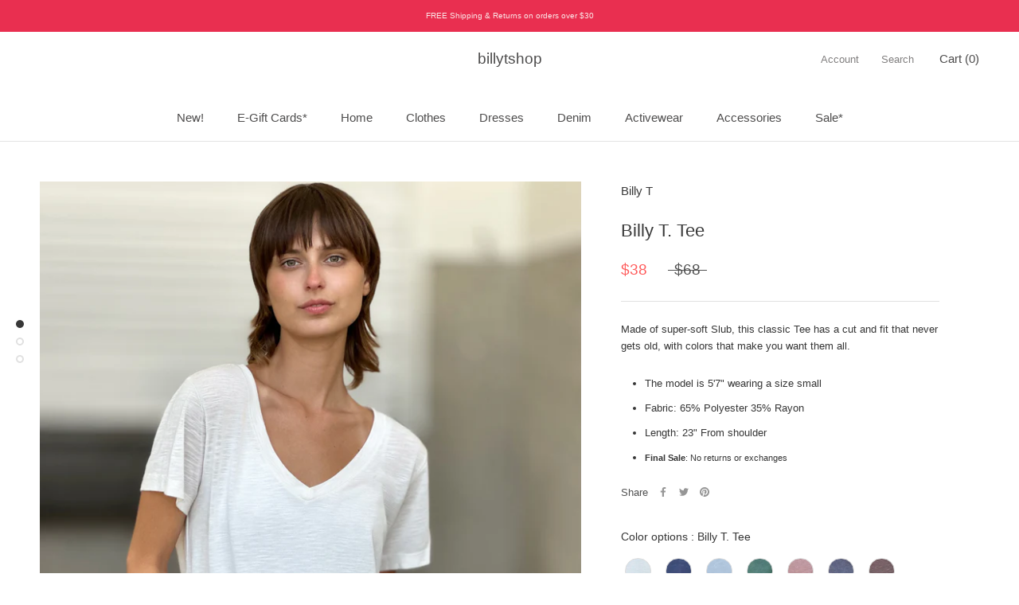

--- FILE ---
content_type: text/html; charset=utf-8
request_url: https://billytshop.com/products/billy-t-tee-white
body_size: 44362
content:
<!doctype html>

<html class="no-js" lang="en">
  <head>
  <meta name="google-site-verification" content="JHuGzjXHqpchi9AKVhsnhcEcscpBtIY9CFwK0vHhIMk" />
  <meta name="facebook-domain-verification" content="ba1jl7m1wol3g5ihf8ik5hx9wlte5y" />
    <meta charset="utf-8"> 
    <meta http-equiv="X-UA-Compatible" content="IE=edge,chrome=1">
    <meta name="viewport" content="width=device-width, initial-scale=1.0, height=device-height, minimum-scale=1.0, maximum-scale=1.0">
    <meta name="theme-color" content="">

    <title>
      Women’s Classic Fit Cotton Slub Tee in Bright Colors – Billy T &ndash; billytshop
    </title><meta name="description" content="Made of super-soft Slub, this classic Tee has a cut and fit that never gets old, with colors that make you want them all. Free Shipping &amp; Returns on Order over $30."><link rel="canonical" href="https://billytshop.com/products/billy-t-tee-white"><link rel="shortcut icon" href="//billytshop.com/cdn/shop/files/BT_flav._con_96x.jpg?v=1614151644" type="image/png"><meta property="og:type" content="product">
  <meta property="og:title" content="Billy T. Tee"><meta property="og:image" content="http://billytshop.com/cdn/shop/files/BillyT.TeeWhiteFrontView.jpg?v=1696673776">
    <meta property="og:image:secure_url" content="https://billytshop.com/cdn/shop/files/BillyT.TeeWhiteFrontView.jpg?v=1696673776">
    <meta property="og:image:width" content="2250">
    <meta property="og:image:height" content="2925"><meta property="product:price:amount" content="38.00">
  <meta property="product:price:currency" content="USD"><meta property="og:description" content="Made of super-soft Slub, this classic Tee has a cut and fit that never gets old, with colors that make you want them all. Free Shipping &amp; Returns on Order over $30."><meta property="og:url" content="https://billytshop.com/products/billy-t-tee-white">
<meta property="og:site_name" content="billytshop"><meta name="twitter:card" content="summary"><meta name="twitter:title" content="Billy T. Tee">
  <meta name="twitter:description" content="Made of super-soft Slub, this classic Tee has a cut and fit that never gets old, with colors that make you want them all.

The model is 5&#39;7&quot; wearing a size small
Fabric: 65% Polyester 35% Rayon
Length: 23&quot; From shoulder

Final Sale: No returns or exchanges

">
  <meta name="twitter:image" content="https://billytshop.com/cdn/shop/files/BillyT.TeeWhiteFrontView_600x600_crop_center.jpg?v=1696673776">
    <style>
  
  

  
  
  

  :root {
    --heading-font-family : "system_ui", -apple-system, 'Segoe UI', Roboto, 'Helvetica Neue', 'Noto Sans', 'Liberation Sans', Arial, sans-serif, 'Apple Color Emoji', 'Segoe UI Emoji', 'Segoe UI Symbol', 'Noto Color Emoji';
    --heading-font-weight : 400;
    --heading-font-style  : normal;

    --text-font-family : "system_ui", -apple-system, 'Segoe UI', Roboto, 'Helvetica Neue', 'Noto Sans', 'Liberation Sans', Arial, sans-serif, 'Apple Color Emoji', 'Segoe UI Emoji', 'Segoe UI Symbol', 'Noto Color Emoji';
    --text-font-weight : 400;
    --text-font-style  : normal;

    --base-text-font-size   : 13px;
    --default-text-font-size: 14px;--background          : #ffffff;
    --background-rgb      : 255, 255, 255;
    --light-background    : #ffffff;
    --light-background-rgb: 255, 255, 255;
    --heading-color       : #383838;
    --text-color          : #363636;
    --text-color-rgb      : 54, 54, 54;
    --text-color-light    : #515151;
    --text-color-light-rgb: 81, 81, 81;
    --link-color          : #383838;
    --link-color-rgb      : 56, 56, 56;
    --border-color        : #e1e1e1;
    --border-color-rgb    : 225, 225, 225;

    --button-background    : #b9b9b9;
    --button-background-rgb: 185, 185, 185;
    --button-text-color    : #ffffff;

    --header-background       : #ffffff;
    --header-heading-color    : #4d4c4c;
    --header-light-text-color : #817f7f;
    --header-border-color     : #e4e4e4;

    --footer-background    : #ffffff;
    --footer-text-color    : #939393;
    --footer-heading-color : #5c5c5c;
    --footer-border-color  : #efefef;

    --navigation-background      : #ffffff;
    --navigation-background-rgb  : 255, 255, 255;
    --navigation-text-color      : #817f7f;
    --navigation-text-color-light: rgba(129, 127, 127, 0.5);
    --navigation-border-color    : rgba(129, 127, 127, 0.25);

    --newsletter-popup-background     : #ffffff;
    --newsletter-popup-text-color     : #5c5c5c;
    --newsletter-popup-text-color-rgb : 92, 92, 92;

    --secondary-elements-background       : #5c5c5c;
    --secondary-elements-background-rgb   : 92, 92, 92;
    --secondary-elements-text-color       : #ffffff;
    --secondary-elements-text-color-light : rgba(255, 255, 255, 0.5);
    --secondary-elements-border-color     : rgba(255, 255, 255, 0.25);

    --product-sale-price-color    : #ff5b5b;
    --product-sale-price-color-rgb: 255, 91, 91;

    /* Products */

    --horizontal-spacing-four-products-per-row: 20px;
        --horizontal-spacing-two-products-per-row : 20px;

    --vertical-spacing-four-products-per-row: 40px;
        --vertical-spacing-two-products-per-row : 50px;

    /* Animation */
    --drawer-transition-timing: cubic-bezier(0.645, 0.045, 0.355, 1);
    --header-base-height: 80px; /* We set a default for browsers that do not support CSS variables */

    /* Cursors */
    --cursor-zoom-in-svg    : url(//billytshop.com/cdn/shop/t/15/assets/cursor-zoom-in.svg?v=20304627917031122961618288052);
    --cursor-zoom-in-2x-svg : url(//billytshop.com/cdn/shop/t/15/assets/cursor-zoom-in-2x.svg?v=42011492649165671701618288053);
  }
</style>

<script>
  // IE11 does not have support for CSS variables, so we have to polyfill them
  if (!(((window || {}).CSS || {}).supports && window.CSS.supports('(--a: 0)'))) {
    const script = document.createElement('script');
    script.type = 'text/javascript';
    script.src = 'https://cdn.jsdelivr.net/npm/css-vars-ponyfill@2';
    script.onload = function() {
      cssVars({});
    };

    document.getElementsByTagName('head')[0].appendChild(script);
  }
</script>

    <script>window.performance && window.performance.mark && window.performance.mark('shopify.content_for_header.start');</script><meta name="google-site-verification" content="JHuGzjXHqpchi9AKVhsnhcEcscpBtIY9CFwK0vHhIMk">
<meta id="shopify-digital-wallet" name="shopify-digital-wallet" content="/25070280/digital_wallets/dialog">
<meta name="shopify-checkout-api-token" content="ca6e2eb651198b768940c0612caf1e7f">
<meta id="in-context-paypal-metadata" data-shop-id="25070280" data-venmo-supported="false" data-environment="production" data-locale="en_US" data-paypal-v4="true" data-currency="USD">
<link rel="alternate" type="application/json+oembed" href="https://billytshop.com/products/billy-t-tee-white.oembed">
<script async="async" src="/checkouts/internal/preloads.js?locale=en-US"></script>
<link rel="preconnect" href="https://shop.app" crossorigin="anonymous">
<script async="async" src="https://shop.app/checkouts/internal/preloads.js?locale=en-US&shop_id=25070280" crossorigin="anonymous"></script>
<script id="shopify-features" type="application/json">{"accessToken":"ca6e2eb651198b768940c0612caf1e7f","betas":["rich-media-storefront-analytics"],"domain":"billytshop.com","predictiveSearch":true,"shopId":25070280,"locale":"en"}</script>
<script>var Shopify = Shopify || {};
Shopify.shop = "billytshop.myshopify.com";
Shopify.locale = "en";
Shopify.currency = {"active":"USD","rate":"1.0"};
Shopify.country = "US";
Shopify.theme = {"name":"Prestige","id":120122015798,"schema_name":"Prestige","schema_version":"4.13.0","theme_store_id":855,"role":"main"};
Shopify.theme.handle = "null";
Shopify.theme.style = {"id":null,"handle":null};
Shopify.cdnHost = "billytshop.com/cdn";
Shopify.routes = Shopify.routes || {};
Shopify.routes.root = "/";</script>
<script type="module">!function(o){(o.Shopify=o.Shopify||{}).modules=!0}(window);</script>
<script>!function(o){function n(){var o=[];function n(){o.push(Array.prototype.slice.apply(arguments))}return n.q=o,n}var t=o.Shopify=o.Shopify||{};t.loadFeatures=n(),t.autoloadFeatures=n()}(window);</script>
<script>
  window.ShopifyPay = window.ShopifyPay || {};
  window.ShopifyPay.apiHost = "shop.app\/pay";
  window.ShopifyPay.redirectState = null;
</script>
<script id="shop-js-analytics" type="application/json">{"pageType":"product"}</script>
<script defer="defer" async type="module" src="//billytshop.com/cdn/shopifycloud/shop-js/modules/v2/client.init-shop-cart-sync_dlpDe4U9.en.esm.js"></script>
<script defer="defer" async type="module" src="//billytshop.com/cdn/shopifycloud/shop-js/modules/v2/chunk.common_FunKbpTJ.esm.js"></script>
<script type="module">
  await import("//billytshop.com/cdn/shopifycloud/shop-js/modules/v2/client.init-shop-cart-sync_dlpDe4U9.en.esm.js");
await import("//billytshop.com/cdn/shopifycloud/shop-js/modules/v2/chunk.common_FunKbpTJ.esm.js");

  window.Shopify.SignInWithShop?.initShopCartSync?.({"fedCMEnabled":true,"windoidEnabled":true});

</script>
<script>
  window.Shopify = window.Shopify || {};
  if (!window.Shopify.featureAssets) window.Shopify.featureAssets = {};
  window.Shopify.featureAssets['shop-js'] = {"shop-cart-sync":["modules/v2/client.shop-cart-sync_DIWHqfTk.en.esm.js","modules/v2/chunk.common_FunKbpTJ.esm.js"],"init-fed-cm":["modules/v2/client.init-fed-cm_CmNkGb1A.en.esm.js","modules/v2/chunk.common_FunKbpTJ.esm.js"],"shop-button":["modules/v2/client.shop-button_Dpfxl9vG.en.esm.js","modules/v2/chunk.common_FunKbpTJ.esm.js"],"init-shop-cart-sync":["modules/v2/client.init-shop-cart-sync_dlpDe4U9.en.esm.js","modules/v2/chunk.common_FunKbpTJ.esm.js"],"init-shop-email-lookup-coordinator":["modules/v2/client.init-shop-email-lookup-coordinator_DUdFDmvK.en.esm.js","modules/v2/chunk.common_FunKbpTJ.esm.js"],"init-windoid":["modules/v2/client.init-windoid_V_O5I0mt.en.esm.js","modules/v2/chunk.common_FunKbpTJ.esm.js"],"pay-button":["modules/v2/client.pay-button_x_P2fRzB.en.esm.js","modules/v2/chunk.common_FunKbpTJ.esm.js"],"shop-toast-manager":["modules/v2/client.shop-toast-manager_p8J9W8kY.en.esm.js","modules/v2/chunk.common_FunKbpTJ.esm.js"],"shop-cash-offers":["modules/v2/client.shop-cash-offers_CtPYbIPM.en.esm.js","modules/v2/chunk.common_FunKbpTJ.esm.js","modules/v2/chunk.modal_n1zSoh3t.esm.js"],"shop-login-button":["modules/v2/client.shop-login-button_C3-NmE42.en.esm.js","modules/v2/chunk.common_FunKbpTJ.esm.js","modules/v2/chunk.modal_n1zSoh3t.esm.js"],"avatar":["modules/v2/client.avatar_BTnouDA3.en.esm.js"],"init-shop-for-new-customer-accounts":["modules/v2/client.init-shop-for-new-customer-accounts_aeWumpsw.en.esm.js","modules/v2/client.shop-login-button_C3-NmE42.en.esm.js","modules/v2/chunk.common_FunKbpTJ.esm.js","modules/v2/chunk.modal_n1zSoh3t.esm.js"],"init-customer-accounts-sign-up":["modules/v2/client.init-customer-accounts-sign-up_CRLhpYdY.en.esm.js","modules/v2/client.shop-login-button_C3-NmE42.en.esm.js","modules/v2/chunk.common_FunKbpTJ.esm.js","modules/v2/chunk.modal_n1zSoh3t.esm.js"],"init-customer-accounts":["modules/v2/client.init-customer-accounts_BkuyBVsz.en.esm.js","modules/v2/client.shop-login-button_C3-NmE42.en.esm.js","modules/v2/chunk.common_FunKbpTJ.esm.js","modules/v2/chunk.modal_n1zSoh3t.esm.js"],"shop-follow-button":["modules/v2/client.shop-follow-button_DDNA7Aw9.en.esm.js","modules/v2/chunk.common_FunKbpTJ.esm.js","modules/v2/chunk.modal_n1zSoh3t.esm.js"],"checkout-modal":["modules/v2/client.checkout-modal_EOl6FxyC.en.esm.js","modules/v2/chunk.common_FunKbpTJ.esm.js","modules/v2/chunk.modal_n1zSoh3t.esm.js"],"lead-capture":["modules/v2/client.lead-capture_LZVhB0lN.en.esm.js","modules/v2/chunk.common_FunKbpTJ.esm.js","modules/v2/chunk.modal_n1zSoh3t.esm.js"],"shop-login":["modules/v2/client.shop-login_D4d_T_FR.en.esm.js","modules/v2/chunk.common_FunKbpTJ.esm.js","modules/v2/chunk.modal_n1zSoh3t.esm.js"],"payment-terms":["modules/v2/client.payment-terms_g-geHK5T.en.esm.js","modules/v2/chunk.common_FunKbpTJ.esm.js","modules/v2/chunk.modal_n1zSoh3t.esm.js"]};
</script>
<script>(function() {
  var isLoaded = false;
  function asyncLoad() {
    if (isLoaded) return;
    isLoaded = true;
    var urls = ["\/\/d1liekpayvooaz.cloudfront.net\/apps\/customizery\/customizery.js?shop=billytshop.myshopify.com","https:\/\/a.mailmunch.co\/widgets\/site-694876-de14b9d44155c5275229d667281f3a2bcf25b8f4.js?shop=billytshop.myshopify.com","\/\/backinstock.useamp.com\/widget\/17217_1765511772.js?category=bis\u0026v=6\u0026shop=billytshop.myshopify.com"];
    for (var i = 0; i < urls.length; i++) {
      var s = document.createElement('script');
      s.type = 'text/javascript';
      s.async = true;
      s.src = urls[i];
      var x = document.getElementsByTagName('script')[0];
      x.parentNode.insertBefore(s, x);
    }
  };
  if(window.attachEvent) {
    window.attachEvent('onload', asyncLoad);
  } else {
    window.addEventListener('load', asyncLoad, false);
  }
})();</script>
<script id="__st">var __st={"a":25070280,"offset":-28800,"reqid":"0368b4f0-59b1-45de-afd0-63102d568a53-1765601689","pageurl":"billytshop.com\/products\/billy-t-tee-white","u":"f1ddbfbf08b3","p":"product","rtyp":"product","rid":4493586628662};</script>
<script>window.ShopifyPaypalV4VisibilityTracking = true;</script>
<script id="captcha-bootstrap">!function(){'use strict';const t='contact',e='account',n='new_comment',o=[[t,t],['blogs',n],['comments',n],[t,'customer']],c=[[e,'customer_login'],[e,'guest_login'],[e,'recover_customer_password'],[e,'create_customer']],r=t=>t.map((([t,e])=>`form[action*='/${t}']:not([data-nocaptcha='true']) input[name='form_type'][value='${e}']`)).join(','),a=t=>()=>t?[...document.querySelectorAll(t)].map((t=>t.form)):[];function s(){const t=[...o],e=r(t);return a(e)}const i='password',u='form_key',d=['recaptcha-v3-token','g-recaptcha-response','h-captcha-response',i],f=()=>{try{return window.sessionStorage}catch{return}},m='__shopify_v',_=t=>t.elements[u];function p(t,e,n=!1){try{const o=window.sessionStorage,c=JSON.parse(o.getItem(e)),{data:r}=function(t){const{data:e,action:n}=t;return t[m]||n?{data:e,action:n}:{data:t,action:n}}(c);for(const[e,n]of Object.entries(r))t.elements[e]&&(t.elements[e].value=n);n&&o.removeItem(e)}catch(o){console.error('form repopulation failed',{error:o})}}const l='form_type',E='cptcha';function T(t){t.dataset[E]=!0}const w=window,h=w.document,L='Shopify',v='ce_forms',y='captcha';let A=!1;((t,e)=>{const n=(g='f06e6c50-85a8-45c8-87d0-21a2b65856fe',I='https://cdn.shopify.com/shopifycloud/storefront-forms-hcaptcha/ce_storefront_forms_captcha_hcaptcha.v1.5.2.iife.js',D={infoText:'Protected by hCaptcha',privacyText:'Privacy',termsText:'Terms'},(t,e,n)=>{const o=w[L][v],c=o.bindForm;if(c)return c(t,g,e,D).then(n);var r;o.q.push([[t,g,e,D],n]),r=I,A||(h.body.append(Object.assign(h.createElement('script'),{id:'captcha-provider',async:!0,src:r})),A=!0)});var g,I,D;w[L]=w[L]||{},w[L][v]=w[L][v]||{},w[L][v].q=[],w[L][y]=w[L][y]||{},w[L][y].protect=function(t,e){n(t,void 0,e),T(t)},Object.freeze(w[L][y]),function(t,e,n,w,h,L){const[v,y,A,g]=function(t,e,n){const i=e?o:[],u=t?c:[],d=[...i,...u],f=r(d),m=r(i),_=r(d.filter((([t,e])=>n.includes(e))));return[a(f),a(m),a(_),s()]}(w,h,L),I=t=>{const e=t.target;return e instanceof HTMLFormElement?e:e&&e.form},D=t=>v().includes(t);t.addEventListener('submit',(t=>{const e=I(t);if(!e)return;const n=D(e)&&!e.dataset.hcaptchaBound&&!e.dataset.recaptchaBound,o=_(e),c=g().includes(e)&&(!o||!o.value);(n||c)&&t.preventDefault(),c&&!n&&(function(t){try{if(!f())return;!function(t){const e=f();if(!e)return;const n=_(t);if(!n)return;const o=n.value;o&&e.removeItem(o)}(t);const e=Array.from(Array(32),(()=>Math.random().toString(36)[2])).join('');!function(t,e){_(t)||t.append(Object.assign(document.createElement('input'),{type:'hidden',name:u})),t.elements[u].value=e}(t,e),function(t,e){const n=f();if(!n)return;const o=[...t.querySelectorAll(`input[type='${i}']`)].map((({name:t})=>t)),c=[...d,...o],r={};for(const[a,s]of new FormData(t).entries())c.includes(a)||(r[a]=s);n.setItem(e,JSON.stringify({[m]:1,action:t.action,data:r}))}(t,e)}catch(e){console.error('failed to persist form',e)}}(e),e.submit())}));const S=(t,e)=>{t&&!t.dataset[E]&&(n(t,e.some((e=>e===t))),T(t))};for(const o of['focusin','change'])t.addEventListener(o,(t=>{const e=I(t);D(e)&&S(e,y())}));const B=e.get('form_key'),M=e.get(l),P=B&&M;t.addEventListener('DOMContentLoaded',(()=>{const t=y();if(P)for(const e of t)e.elements[l].value===M&&p(e,B);[...new Set([...A(),...v().filter((t=>'true'===t.dataset.shopifyCaptcha))])].forEach((e=>S(e,t)))}))}(h,new URLSearchParams(w.location.search),n,t,e,['guest_login'])})(!0,!0)}();</script>
<script integrity="sha256-52AcMU7V7pcBOXWImdc/TAGTFKeNjmkeM1Pvks/DTgc=" data-source-attribution="shopify.loadfeatures" defer="defer" src="//billytshop.com/cdn/shopifycloud/storefront/assets/storefront/load_feature-81c60534.js" crossorigin="anonymous"></script>
<script crossorigin="anonymous" defer="defer" src="//billytshop.com/cdn/shopifycloud/storefront/assets/shopify_pay/storefront-65b4c6d7.js?v=20250812"></script>
<script data-source-attribution="shopify.dynamic_checkout.dynamic.init">var Shopify=Shopify||{};Shopify.PaymentButton=Shopify.PaymentButton||{isStorefrontPortableWallets:!0,init:function(){window.Shopify.PaymentButton.init=function(){};var t=document.createElement("script");t.src="https://billytshop.com/cdn/shopifycloud/portable-wallets/latest/portable-wallets.en.js",t.type="module",document.head.appendChild(t)}};
</script>
<script data-source-attribution="shopify.dynamic_checkout.buyer_consent">
  function portableWalletsHideBuyerConsent(e){var t=document.getElementById("shopify-buyer-consent"),n=document.getElementById("shopify-subscription-policy-button");t&&n&&(t.classList.add("hidden"),t.setAttribute("aria-hidden","true"),n.removeEventListener("click",e))}function portableWalletsShowBuyerConsent(e){var t=document.getElementById("shopify-buyer-consent"),n=document.getElementById("shopify-subscription-policy-button");t&&n&&(t.classList.remove("hidden"),t.removeAttribute("aria-hidden"),n.addEventListener("click",e))}window.Shopify?.PaymentButton&&(window.Shopify.PaymentButton.hideBuyerConsent=portableWalletsHideBuyerConsent,window.Shopify.PaymentButton.showBuyerConsent=portableWalletsShowBuyerConsent);
</script>
<script data-source-attribution="shopify.dynamic_checkout.cart.bootstrap">document.addEventListener("DOMContentLoaded",(function(){function t(){return document.querySelector("shopify-accelerated-checkout-cart, shopify-accelerated-checkout")}if(t())Shopify.PaymentButton.init();else{new MutationObserver((function(e,n){t()&&(Shopify.PaymentButton.init(),n.disconnect())})).observe(document.body,{childList:!0,subtree:!0})}}));
</script>
<link id="shopify-accelerated-checkout-styles" rel="stylesheet" media="screen" href="https://billytshop.com/cdn/shopifycloud/portable-wallets/latest/accelerated-checkout-backwards-compat.css" crossorigin="anonymous">
<style id="shopify-accelerated-checkout-cart">
        #shopify-buyer-consent {
  margin-top: 1em;
  display: inline-block;
  width: 100%;
}

#shopify-buyer-consent.hidden {
  display: none;
}

#shopify-subscription-policy-button {
  background: none;
  border: none;
  padding: 0;
  text-decoration: underline;
  font-size: inherit;
  cursor: pointer;
}

#shopify-subscription-policy-button::before {
  box-shadow: none;
}

      </style>

<script>window.performance && window.performance.mark && window.performance.mark('shopify.content_for_header.end');</script>

    <link rel="stylesheet" href="//billytshop.com/cdn/shop/t/15/assets/theme.css?v=160159654633603907051707118000">

    <script>// This allows to expose several variables to the global scope, to be used in scripts
      window.theme = {
        pageType: "product",
        moneyFormat: "${{amount}}",
        moneyWithCurrencyFormat: "${{amount}} USD",
        productImageSize: "tall",
        searchMode: "product,article",
        showPageTransition: false,
        showElementStaggering: true,
        showImageZooming: false
      };

      window.routes = {
        rootUrl: "\/",
        rootUrlWithoutSlash: '',
        cartUrl: "\/cart",
        cartAddUrl: "\/cart\/add",
        cartChangeUrl: "\/cart\/change",
        searchUrl: "\/search",
        productRecommendationsUrl: "\/recommendations\/products"
      };

      window.languages = {
        cartAddNote: "Add Order Note",
        cartEditNote: "Edit Order Note",
        productImageLoadingError: "This image could not be loaded. Please try to reload the page.",
        productFormAddToCart: "Add to cart",
        productFormUnavailable: "Unavailable",
        productFormSoldOut: "Sold Out",
        shippingEstimatorOneResult: "1 option available:",
        shippingEstimatorMoreResults: "{{count}} options available:",
        shippingEstimatorNoResults: "No shipping could be found"
      };

      window.lazySizesConfig = {
        loadHidden: false,
        hFac: 0.5,
        expFactor: 2,
        ricTimeout: 150,
        lazyClass: 'Image--lazyLoad',
        loadingClass: 'Image--lazyLoading',
        loadedClass: 'Image--lazyLoaded'
      };

      document.documentElement.className = document.documentElement.className.replace('no-js', 'js');
      document.documentElement.style.setProperty('--window-height', window.innerHeight + 'px');

      // We do a quick detection of some features (we could use Modernizr but for so little...)
      (function() {
        document.documentElement.className += ((window.CSS && window.CSS.supports('(position: sticky) or (position: -webkit-sticky)')) ? ' supports-sticky' : ' no-supports-sticky');
        document.documentElement.className += (window.matchMedia('(-moz-touch-enabled: 1), (hover: none)')).matches ? ' no-supports-hover' : ' supports-hover';
      }());
    </script>

    <script src="//billytshop.com/cdn/shop/t/15/assets/lazysizes.min.js?v=174358363404432586981614144950" async></script><script src="https://polyfill-fastly.net/v3/polyfill.min.js?unknown=polyfill&features=fetch,Element.prototype.closest,Element.prototype.remove,Element.prototype.classList,Array.prototype.includes,Array.prototype.fill,Object.assign,CustomEvent,IntersectionObserver,IntersectionObserverEntry,URL" defer></script>
    <script src="//billytshop.com/cdn/shop/t/15/assets/libs.min.js?v=26178543184394469741614144949" defer></script>
    <script src="//billytshop.com/cdn/shop/t/15/assets/theme.min.js?v=159976158040161064131614144953" defer></script>
    <script src="//billytshop.com/cdn/shop/t/15/assets/custom.js?v=183944157590872491501614144951" defer></script>

    <script>
      (function () {
        window.onpageshow = function() {
          if (window.theme.showPageTransition) {
            var pageTransition = document.querySelector('.PageTransition');

            if (pageTransition) {
              pageTransition.style.visibility = 'visible';
              pageTransition.style.opacity = '0';
            }
          }

          // When the page is loaded from the cache, we have to reload the cart content
          document.documentElement.dispatchEvent(new CustomEvent('cart:refresh', {
            bubbles: true
          }));
        };
      })();
    </script>

    
  <script type="application/ld+json">
  {
    "@context": "http://schema.org",
    "@type": "Product",
    "offers": [{
          "@type": "Offer",
          "name": "White \/ XS",
          "availability":"https://schema.org/InStock",
          "price": 38.0,
          "priceCurrency": "USD",
          "priceValidUntil": "2025-12-22","sku": "BT2234K WHT XS","url": "/products/billy-t-tee-white?variant=40223373000758"
        },
{
          "@type": "Offer",
          "name": "White \/ S",
          "availability":"https://schema.org/InStock",
          "price": 38.0,
          "priceCurrency": "USD",
          "priceValidUntil": "2025-12-22","sku": "BT2234K WHT S","url": "/products/billy-t-tee-white?variant=40223373033526"
        },
{
          "@type": "Offer",
          "name": "White \/ M",
          "availability":"https://schema.org/InStock",
          "price": 38.0,
          "priceCurrency": "USD",
          "priceValidUntil": "2025-12-22","sku": "BT2234K WHT M","url": "/products/billy-t-tee-white?variant=40223373066294"
        },
{
          "@type": "Offer",
          "name": "White \/ L",
          "availability":"https://schema.org/InStock",
          "price": 38.0,
          "priceCurrency": "USD",
          "priceValidUntil": "2025-12-22","sku": "BT2234K WHT L","url": "/products/billy-t-tee-white?variant=40223373099062"
        },
{
          "@type": "Offer",
          "name": "White \/ XL",
          "availability":"https://schema.org/InStock",
          "price": 38.0,
          "priceCurrency": "USD",
          "priceValidUntil": "2025-12-22","sku": "BT2234K WHT XL","url": "/products/billy-t-tee-white?variant=40223373131830"
        }
],
      "gtin12": "843164115612",
      "productId": "843164115612",
    "brand": {
      "name": "Billy T"
    },
    "name": "Billy T. Tee",
    "description": "Made of super-soft Slub, this classic Tee has a cut and fit that never gets old, with colors that make you want them all.\n\nThe model is 5'7\" wearing a size small\nFabric: 65% Polyester 35% Rayon\nLength: 23\" From shoulder\n\nFinal Sale: No returns or exchanges\n\n",
    "category": "Shirts \u0026 Tops",
    "url": "/products/billy-t-tee-white",
    "sku": "BT2234K WHT XS",
    "image": {
      "@type": "ImageObject",
      "url": "https://billytshop.com/cdn/shop/files/BillyT.TeeWhiteFrontView_1024x.jpg?v=1696673776",
      "image": "https://billytshop.com/cdn/shop/files/BillyT.TeeWhiteFrontView_1024x.jpg?v=1696673776",
      "name": "Women's Fashion White Billy T. Tee",
      "width": "1024",
      "height": "1024"
    }
  }
  </script>



  <script type="application/ld+json">
  {
    "@context": "http://schema.org",
    "@type": "BreadcrumbList",
  "itemListElement": [{
      "@type": "ListItem",
      "position": 1,
      "name": "Translation missing: en.general.breadcrumb.home",
      "item": "https://billytshop.com"
    },{
          "@type": "ListItem",
          "position": 2,
          "name": "Billy T. Tee",
          "item": "https://billytshop.com/products/billy-t-tee-white"
        }]
  }
  </script>

  <!-- BEGIN app block: shopify://apps/video-background/blocks/app-embed-block/e6aecb8b-653f-4b13-a30a-fa27a19689bb --><script>
    window.codeblackbelt = window.codeblackbelt || {};
    window.codeblackbelt.shop = window.codeblackbelt.shop || 'billytshop.myshopify.com';
</script><script src="//cdn.codeblackbelt.com/widgets/video-background/main.min.js?version=2025121220-0800" async></script>
<!-- END app block --><!-- BEGIN app block: shopify://apps/vify-gift-cards/blocks/gift-card-issue/43d9e0cc-139a-4d15-b0b8-63f2863afb32 --><script>
  
  var jsProduct = {"id":4493586628662,"title":"Billy T. Tee","handle":"billy-t-tee-white","description":"\u003cp\u003e\u003cmeta charset=\"utf-8\"\u003e\u003cspan\u003eMade of super-soft Slub, this classic Tee has a cut and fit that never gets old, with colors that make you want them all.\u003c\/span\u003e\u003c\/p\u003e\n\u003cul\u003e\n\u003cli\u003e\u003cspan\u003eThe model is 5'7\" wearing a size small\u003c\/span\u003e\u003c\/li\u003e\n\u003cli\u003e\u003cspan\u003eFabric: 65% Polyester 35% Rayon\u003c\/span\u003e\u003c\/li\u003e\n\u003cli\u003e\u003cspan\u003eLength: 23\" From shoulder\u003c\/span\u003e\u003c\/li\u003e\n\u003cli\u003e\n\u003cstrong style=\"font-family: -apple-system, BlinkMacSystemFont, 'San Francisco', 'Segoe UI', Roboto, 'Helvetica Neue', sans-serif; font-size: 0.875rem;\"\u003eFinal Sale\u003c\/strong\u003e\u003cspan style=\"font-family: -apple-system, BlinkMacSystemFont, 'San Francisco', 'Segoe UI', Roboto, 'Helvetica Neue', sans-serif; font-size: 0.875rem;\"\u003e: No returns or exchanges\u003c\/span\u003e\n\u003c\/li\u003e\n\u003c\/ul\u003e","published_at":"2023-11-27T09:20:20-08:00","created_at":"2020-03-25T15:49:11-07:00","vendor":"Billy T","type":"Shirts \u0026 Tops","tags":["all tops","final sale","tees"],"price":3800,"price_min":3800,"price_max":3800,"available":true,"price_varies":false,"compare_at_price":6800,"compare_at_price_min":6800,"compare_at_price_max":6800,"compare_at_price_varies":false,"variants":[{"id":40223373000758,"title":"White \/ XS","option1":"White","option2":"XS","option3":null,"sku":"BT2234K WHT XS","requires_shipping":true,"taxable":true,"featured_image":{"id":43287947739448,"product_id":4493586628662,"position":1,"created_at":"2023-10-07T03:16:03-07:00","updated_at":"2023-10-07T03:16:16-07:00","alt":"Women's Fashion White Billy T. Tee","width":2250,"height":2925,"src":"\/\/billytshop.com\/cdn\/shop\/files\/BillyT.TeeWhiteFrontView.jpg?v=1696673776","variant_ids":[40223373000758,40223373033526,40223373066294,40223373099062,40223373131830]},"available":true,"name":"Billy T. Tee - White \/ XS","public_title":"White \/ XS","options":["White","XS"],"price":3800,"weight":0,"compare_at_price":6800,"inventory_quantity":2,"inventory_management":"shopify","inventory_policy":"deny","barcode":"843164115612","featured_media":{"alt":"Women's Fashion White Billy T. Tee","id":35710035132728,"position":1,"preview_image":{"aspect_ratio":0.769,"height":2925,"width":2250,"src":"\/\/billytshop.com\/cdn\/shop\/files\/BillyT.TeeWhiteFrontView.jpg?v=1696673776"}},"requires_selling_plan":false,"selling_plan_allocations":[]},{"id":40223373033526,"title":"White \/ S","option1":"White","option2":"S","option3":null,"sku":"BT2234K WHT S","requires_shipping":true,"taxable":true,"featured_image":{"id":43287947739448,"product_id":4493586628662,"position":1,"created_at":"2023-10-07T03:16:03-07:00","updated_at":"2023-10-07T03:16:16-07:00","alt":"Women's Fashion White Billy T. Tee","width":2250,"height":2925,"src":"\/\/billytshop.com\/cdn\/shop\/files\/BillyT.TeeWhiteFrontView.jpg?v=1696673776","variant_ids":[40223373000758,40223373033526,40223373066294,40223373099062,40223373131830]},"available":true,"name":"Billy T. Tee - White \/ S","public_title":"White \/ S","options":["White","S"],"price":3800,"weight":0,"compare_at_price":6800,"inventory_quantity":4,"inventory_management":"shopify","inventory_policy":"deny","barcode":"843164115629","featured_media":{"alt":"Women's Fashion White Billy T. Tee","id":35710035132728,"position":1,"preview_image":{"aspect_ratio":0.769,"height":2925,"width":2250,"src":"\/\/billytshop.com\/cdn\/shop\/files\/BillyT.TeeWhiteFrontView.jpg?v=1696673776"}},"requires_selling_plan":false,"selling_plan_allocations":[]},{"id":40223373066294,"title":"White \/ M","option1":"White","option2":"M","option3":null,"sku":"BT2234K WHT M","requires_shipping":true,"taxable":true,"featured_image":{"id":43287947739448,"product_id":4493586628662,"position":1,"created_at":"2023-10-07T03:16:03-07:00","updated_at":"2023-10-07T03:16:16-07:00","alt":"Women's Fashion White Billy T. Tee","width":2250,"height":2925,"src":"\/\/billytshop.com\/cdn\/shop\/files\/BillyT.TeeWhiteFrontView.jpg?v=1696673776","variant_ids":[40223373000758,40223373033526,40223373066294,40223373099062,40223373131830]},"available":true,"name":"Billy T. Tee - White \/ M","public_title":"White \/ M","options":["White","M"],"price":3800,"weight":0,"compare_at_price":6800,"inventory_quantity":16,"inventory_management":"shopify","inventory_policy":"deny","barcode":"843164115636","featured_media":{"alt":"Women's Fashion White Billy T. Tee","id":35710035132728,"position":1,"preview_image":{"aspect_ratio":0.769,"height":2925,"width":2250,"src":"\/\/billytshop.com\/cdn\/shop\/files\/BillyT.TeeWhiteFrontView.jpg?v=1696673776"}},"requires_selling_plan":false,"selling_plan_allocations":[]},{"id":40223373099062,"title":"White \/ L","option1":"White","option2":"L","option3":null,"sku":"BT2234K WHT L","requires_shipping":true,"taxable":true,"featured_image":{"id":43287947739448,"product_id":4493586628662,"position":1,"created_at":"2023-10-07T03:16:03-07:00","updated_at":"2023-10-07T03:16:16-07:00","alt":"Women's Fashion White Billy T. Tee","width":2250,"height":2925,"src":"\/\/billytshop.com\/cdn\/shop\/files\/BillyT.TeeWhiteFrontView.jpg?v=1696673776","variant_ids":[40223373000758,40223373033526,40223373066294,40223373099062,40223373131830]},"available":true,"name":"Billy T. Tee - White \/ L","public_title":"White \/ L","options":["White","L"],"price":3800,"weight":0,"compare_at_price":6800,"inventory_quantity":4,"inventory_management":"shopify","inventory_policy":"deny","barcode":"843164115643","featured_media":{"alt":"Women's Fashion White Billy T. Tee","id":35710035132728,"position":1,"preview_image":{"aspect_ratio":0.769,"height":2925,"width":2250,"src":"\/\/billytshop.com\/cdn\/shop\/files\/BillyT.TeeWhiteFrontView.jpg?v=1696673776"}},"requires_selling_plan":false,"selling_plan_allocations":[]},{"id":40223373131830,"title":"White \/ XL","option1":"White","option2":"XL","option3":null,"sku":"BT2234K WHT XL","requires_shipping":true,"taxable":true,"featured_image":{"id":43287947739448,"product_id":4493586628662,"position":1,"created_at":"2023-10-07T03:16:03-07:00","updated_at":"2023-10-07T03:16:16-07:00","alt":"Women's Fashion White Billy T. Tee","width":2250,"height":2925,"src":"\/\/billytshop.com\/cdn\/shop\/files\/BillyT.TeeWhiteFrontView.jpg?v=1696673776","variant_ids":[40223373000758,40223373033526,40223373066294,40223373099062,40223373131830]},"available":true,"name":"Billy T. Tee - White \/ XL","public_title":"White \/ XL","options":["White","XL"],"price":3800,"weight":0,"compare_at_price":6800,"inventory_quantity":5,"inventory_management":"shopify","inventory_policy":"deny","barcode":"843164115650","featured_media":{"alt":"Women's Fashion White Billy T. Tee","id":35710035132728,"position":1,"preview_image":{"aspect_ratio":0.769,"height":2925,"width":2250,"src":"\/\/billytshop.com\/cdn\/shop\/files\/BillyT.TeeWhiteFrontView.jpg?v=1696673776"}},"requires_selling_plan":false,"selling_plan_allocations":[]}],"images":["\/\/billytshop.com\/cdn\/shop\/files\/BillyT.TeeWhiteFrontView.jpg?v=1696673776","\/\/billytshop.com\/cdn\/shop\/files\/BillyT.TeeWhiteBackView.jpg?v=1696673776","\/\/billytshop.com\/cdn\/shop\/files\/BillyT.TeeWhiteSideView.jpg?v=1696673765"],"featured_image":"\/\/billytshop.com\/cdn\/shop\/files\/BillyT.TeeWhiteFrontView.jpg?v=1696673776","options":["Color","Size"],"media":[{"alt":"Women's Fashion White Billy T. Tee","id":35710035132728,"position":1,"preview_image":{"aspect_ratio":0.769,"height":2925,"width":2250,"src":"\/\/billytshop.com\/cdn\/shop\/files\/BillyT.TeeWhiteFrontView.jpg?v=1696673776"},"aspect_ratio":0.769,"height":2925,"media_type":"image","src":"\/\/billytshop.com\/cdn\/shop\/files\/BillyT.TeeWhiteFrontView.jpg?v=1696673776","width":2250},{"alt":"Women's Fashion White Billy T. Tee","id":35710035099960,"position":2,"preview_image":{"aspect_ratio":0.769,"height":2925,"width":2250,"src":"\/\/billytshop.com\/cdn\/shop\/files\/BillyT.TeeWhiteBackView.jpg?v=1696673776"},"aspect_ratio":0.769,"height":2925,"media_type":"image","src":"\/\/billytshop.com\/cdn\/shop\/files\/BillyT.TeeWhiteBackView.jpg?v=1696673776","width":2250},{"alt":"Women's Fashion White Billy T. Tee","id":35710035165496,"position":3,"preview_image":{"aspect_ratio":0.769,"height":2925,"width":2250,"src":"\/\/billytshop.com\/cdn\/shop\/files\/BillyT.TeeWhiteSideView.jpg?v=1696673765"},"aspect_ratio":0.769,"height":2925,"media_type":"image","src":"\/\/billytshop.com\/cdn\/shop\/files\/BillyT.TeeWhiteSideView.jpg?v=1696673765","width":2250}],"requires_selling_plan":false,"selling_plan_groups":[],"content":"\u003cp\u003e\u003cmeta charset=\"utf-8\"\u003e\u003cspan\u003eMade of super-soft Slub, this classic Tee has a cut and fit that never gets old, with colors that make you want them all.\u003c\/span\u003e\u003c\/p\u003e\n\u003cul\u003e\n\u003cli\u003e\u003cspan\u003eThe model is 5'7\" wearing a size small\u003c\/span\u003e\u003c\/li\u003e\n\u003cli\u003e\u003cspan\u003eFabric: 65% Polyester 35% Rayon\u003c\/span\u003e\u003c\/li\u003e\n\u003cli\u003e\u003cspan\u003eLength: 23\" From shoulder\u003c\/span\u003e\u003c\/li\u003e\n\u003cli\u003e\n\u003cstrong style=\"font-family: -apple-system, BlinkMacSystemFont, 'San Francisco', 'Segoe UI', Roboto, 'Helvetica Neue', sans-serif; font-size: 0.875rem;\"\u003eFinal Sale\u003c\/strong\u003e\u003cspan style=\"font-family: -apple-system, BlinkMacSystemFont, 'San Francisco', 'Segoe UI', Roboto, 'Helvetica Neue', sans-serif; font-size: 0.875rem;\"\u003e: No returns or exchanges\u003c\/span\u003e\n\u003c\/li\u003e\n\u003c\/ul\u003e"}  
  
  if (window.jsProduct && window.jsProduct.type == 'Vify Gift Card') {
    let nativeSections = document.querySelectorAll('[id*="shopify-section-template"][id*="__main"]');
    nativeSections.forEach(node => {
      node.style.display = 'none'
    });
  }
  var jsVariants = [];
  
        jsVariants.push({
      ...{"id":40223373000758,"title":"White \/ XS","option1":"White","option2":"XS","option3":null,"sku":"BT2234K WHT XS","requires_shipping":true,"taxable":true,"featured_image":{"id":43287947739448,"product_id":4493586628662,"position":1,"created_at":"2023-10-07T03:16:03-07:00","updated_at":"2023-10-07T03:16:16-07:00","alt":"Women's Fashion White Billy T. Tee","width":2250,"height":2925,"src":"\/\/billytshop.com\/cdn\/shop\/files\/BillyT.TeeWhiteFrontView.jpg?v=1696673776","variant_ids":[40223373000758,40223373033526,40223373066294,40223373099062,40223373131830]},"available":true,"name":"Billy T. Tee - White \/ XS","public_title":"White \/ XS","options":["White","XS"],"price":3800,"weight":0,"compare_at_price":6800,"inventory_quantity":2,"inventory_management":"shopify","inventory_policy":"deny","barcode":"843164115612","featured_media":{"alt":"Women's Fashion White Billy T. Tee","id":35710035132728,"position":1,"preview_image":{"aspect_ratio":0.769,"height":2925,"width":2250,"src":"\/\/billytshop.com\/cdn\/shop\/files\/BillyT.TeeWhiteFrontView.jpg?v=1696673776"}},"requires_selling_plan":false,"selling_plan_allocations":[]},
      price_formatted: `$38.00`,
      price_formatted_example: `$0.00`
    })
  
        jsVariants.push({
      ...{"id":40223373033526,"title":"White \/ S","option1":"White","option2":"S","option3":null,"sku":"BT2234K WHT S","requires_shipping":true,"taxable":true,"featured_image":{"id":43287947739448,"product_id":4493586628662,"position":1,"created_at":"2023-10-07T03:16:03-07:00","updated_at":"2023-10-07T03:16:16-07:00","alt":"Women's Fashion White Billy T. Tee","width":2250,"height":2925,"src":"\/\/billytshop.com\/cdn\/shop\/files\/BillyT.TeeWhiteFrontView.jpg?v=1696673776","variant_ids":[40223373000758,40223373033526,40223373066294,40223373099062,40223373131830]},"available":true,"name":"Billy T. Tee - White \/ S","public_title":"White \/ S","options":["White","S"],"price":3800,"weight":0,"compare_at_price":6800,"inventory_quantity":4,"inventory_management":"shopify","inventory_policy":"deny","barcode":"843164115629","featured_media":{"alt":"Women's Fashion White Billy T. Tee","id":35710035132728,"position":1,"preview_image":{"aspect_ratio":0.769,"height":2925,"width":2250,"src":"\/\/billytshop.com\/cdn\/shop\/files\/BillyT.TeeWhiteFrontView.jpg?v=1696673776"}},"requires_selling_plan":false,"selling_plan_allocations":[]},
      price_formatted: `$38.00`,
      price_formatted_example: `$0.00`
    })
  
        jsVariants.push({
      ...{"id":40223373066294,"title":"White \/ M","option1":"White","option2":"M","option3":null,"sku":"BT2234K WHT M","requires_shipping":true,"taxable":true,"featured_image":{"id":43287947739448,"product_id":4493586628662,"position":1,"created_at":"2023-10-07T03:16:03-07:00","updated_at":"2023-10-07T03:16:16-07:00","alt":"Women's Fashion White Billy T. Tee","width":2250,"height":2925,"src":"\/\/billytshop.com\/cdn\/shop\/files\/BillyT.TeeWhiteFrontView.jpg?v=1696673776","variant_ids":[40223373000758,40223373033526,40223373066294,40223373099062,40223373131830]},"available":true,"name":"Billy T. Tee - White \/ M","public_title":"White \/ M","options":["White","M"],"price":3800,"weight":0,"compare_at_price":6800,"inventory_quantity":16,"inventory_management":"shopify","inventory_policy":"deny","barcode":"843164115636","featured_media":{"alt":"Women's Fashion White Billy T. Tee","id":35710035132728,"position":1,"preview_image":{"aspect_ratio":0.769,"height":2925,"width":2250,"src":"\/\/billytshop.com\/cdn\/shop\/files\/BillyT.TeeWhiteFrontView.jpg?v=1696673776"}},"requires_selling_plan":false,"selling_plan_allocations":[]},
      price_formatted: `$38.00`,
      price_formatted_example: `$0.00`
    })
  
        jsVariants.push({
      ...{"id":40223373099062,"title":"White \/ L","option1":"White","option2":"L","option3":null,"sku":"BT2234K WHT L","requires_shipping":true,"taxable":true,"featured_image":{"id":43287947739448,"product_id":4493586628662,"position":1,"created_at":"2023-10-07T03:16:03-07:00","updated_at":"2023-10-07T03:16:16-07:00","alt":"Women's Fashion White Billy T. Tee","width":2250,"height":2925,"src":"\/\/billytshop.com\/cdn\/shop\/files\/BillyT.TeeWhiteFrontView.jpg?v=1696673776","variant_ids":[40223373000758,40223373033526,40223373066294,40223373099062,40223373131830]},"available":true,"name":"Billy T. Tee - White \/ L","public_title":"White \/ L","options":["White","L"],"price":3800,"weight":0,"compare_at_price":6800,"inventory_quantity":4,"inventory_management":"shopify","inventory_policy":"deny","barcode":"843164115643","featured_media":{"alt":"Women's Fashion White Billy T. Tee","id":35710035132728,"position":1,"preview_image":{"aspect_ratio":0.769,"height":2925,"width":2250,"src":"\/\/billytshop.com\/cdn\/shop\/files\/BillyT.TeeWhiteFrontView.jpg?v=1696673776"}},"requires_selling_plan":false,"selling_plan_allocations":[]},
      price_formatted: `$38.00`,
      price_formatted_example: `$0.00`
    })
  
        jsVariants.push({
      ...{"id":40223373131830,"title":"White \/ XL","option1":"White","option2":"XL","option3":null,"sku":"BT2234K WHT XL","requires_shipping":true,"taxable":true,"featured_image":{"id":43287947739448,"product_id":4493586628662,"position":1,"created_at":"2023-10-07T03:16:03-07:00","updated_at":"2023-10-07T03:16:16-07:00","alt":"Women's Fashion White Billy T. Tee","width":2250,"height":2925,"src":"\/\/billytshop.com\/cdn\/shop\/files\/BillyT.TeeWhiteFrontView.jpg?v=1696673776","variant_ids":[40223373000758,40223373033526,40223373066294,40223373099062,40223373131830]},"available":true,"name":"Billy T. Tee - White \/ XL","public_title":"White \/ XL","options":["White","XL"],"price":3800,"weight":0,"compare_at_price":6800,"inventory_quantity":5,"inventory_management":"shopify","inventory_policy":"deny","barcode":"843164115650","featured_media":{"alt":"Women's Fashion White Billy T. Tee","id":35710035132728,"position":1,"preview_image":{"aspect_ratio":0.769,"height":2925,"width":2250,"src":"\/\/billytshop.com\/cdn\/shop\/files\/BillyT.TeeWhiteFrontView.jpg?v=1696673776"}},"requires_selling_plan":false,"selling_plan_allocations":[]},
      price_formatted: `$38.00`,
      price_formatted_example: `$0.00`
    })
  
  if (jsProduct) {
    jsProduct.variants = jsVariants
    
    
    
      // jsProduct.currencySymbol = shop_symbol
    

    window.vifyProduct = jsProduct
  }

  // page product native shopify
    if('product' !== 'product' || jsProduct.tags[jsProduct.tags.length - 1] !== 'Vify Gift Card (Do Not Delete)') {
      const time  = setInterval(() => {
        const elements = document.querySelectorAll('[id*="shopify-section-template"][id*="__main"]')
        if (elements.length > 0) {
          elements.forEach(element => {
            if(element.style.visibility === "hidden") {
              element.style.visibility = "visible"
              element.style.minHeight = "auto"
              } else if (element.style.visibility = "visible") {
                clearInterval(time)
              }
          })
        }

        if(`https://${window.location.host}/` === document.URL) {
        clearInterval(time)
        window.onload = () => {
          const elements = document.querySelectorAll('[id*="shopify-section-template"][id*="__main"]')
          if (elements.length > 0) {
            elements.forEach(element => {
              if(element.style.visibility === "hidden") {
                element.style.visibility = "visible"
                element.style.minHeight = "auto"
                } else if (element.style.visibility = "visible") {
                  clearInterval(time)
                }
            })
          }
        }
      }
      }, 100)
    }
</script>

<div id="vify-gift-card"></div>

<!-- END app block --><!-- BEGIN app block: shopify://apps/swatch-king/blocks/variant-swatch-king/0850b1e4-ba30-4a0d-a8f4-f9a939276d7d -->


















































  <script>
    window.vsk_data = function(){
      return {
        "block_collection_settings": {"alignment":"left","enable":true,"swatch_location":"After price","switch_on_hover":true,"preselect_variant":false,"current_template":"product"},
        "currency": "USD",
        "currency_symbol": "$",
        "primary_locale": "en",
        "localized_string": {},
        "app_setting_styles": {"products_swatch_presentation":{"slide_left_button_svg":"","slide_right_button_svg":""},"collections_swatch_presentation":{"minified":true,"minified_products":true,"minified_template":"  + {count} more colors","slide_left_button_svg":"","minified_display_count":[4,4],"slide_right_button_svg":""}},
        "app_setting": {"display_logs":false,"default_preset":763801,"pre_hide_strategy":"hide-all-theme-selectors","swatch_url_source":"cdn","product_data_source":"storefront","data_url_source":"cdn","new_script":true},
        "app_setting_config": {"app_execution_strategy":"all","collections_options_disabled":null,"default_swatch_image":"","do_not_select_an_option":{"text":"Select a {{ option_name }}","status":true,"control_add_to_cart":true,"allow_virtual_trigger":true,"make_a_selection_text":"Select a {{ option_name }}","auto_select_options_list":[]},"history_free_group_navigation":false,"notranslate":false,"products_options_disabled":null,"size_chart":{"type":"theme","labels":"size,sizes,taille,größe,tamanho,tamaño,koko,サイズ","position":"right","size_chart_app":"","size_chart_app_css":"","size_chart_app_selector":""},"session_storage_timeout_seconds":60,"enable_swatch":{"cart":{"enable_on_cart_product_grid":true,"enable_on_cart_featured_product":true},"home":{"enable_on_home_product_grid":true,"enable_on_home_featured_product":true},"pages":{"enable_on_custom_product_grid":true,"enable_on_custom_featured_product":true},"article":{"enable_on_article_product_grid":true,"enable_on_article_featured_product":true},"products":{"enable_on_main_product":true,"enable_on_product_grid":true},"collections":{"enable_on_collection_quick_view":true,"enable_on_collection_product_grid":true},"list_collections":{"enable_on_list_collection_quick_view":true,"enable_on_list_collection_product_grid":true}},"product_template":{"group_swatches":true,"variant_swatches":true},"product_batch_size":250,"use_optimized_urls":true,"enable_error_tracking":true,"enable_event_tracking":false,"preset_badge":{"order":[{"name":"sold_out","order":0},{"name":"sale","order":1},{"name":"new","order":2}],"new_badge_text":"NEW","new_badge_color":"#FFFFFF","sale_badge_text":"SALE","sale_badge_color":"#FFFFFF","new_badge_bg_color":"#121212D1","sale_badge_bg_color":"#D91C01D1","sold_out_badge_text":"SOLD OUT","sold_out_badge_color":"#FFFFFF","new_show_when_all_same":false,"sale_show_when_all_same":false,"sold_out_badge_bg_color":"#BBBBBBD1","new_product_max_duration":90,"sold_out_show_when_all_same":true,"min_price_diff_for_sale_badge":5}},
        "theme_settings_map": {"175386296632":336453,"171879727416":263275,"6724190247":132415,"80466870326":132416,"82821775414":132417,"82950684726":132417,"83617054774":132416,"123607580726":132419,"6725107751":132420,"11142594614":132420,"11333140534":132417,"79183642678":132417,"79184560182":132421,"80450617398":132415,"83617153078":132424,"120122015798":132419,"172124111160":274538,"180229964088":413965},
        "theme_settings": {"336453":{"id":336453,"configurations":{"products":{"theme_type":"dawn","swatch_root":{"position":"before","selector":".variant-wrapper, .product-block[data-dynamic-variants-enabled]","groups_selector":"","section_selector":".modal--is-active [id*=\"ProductSection\"], [data-section-type=\"product-template\"]:not(.is-modal), [data-section-type=\"product\"]:not(.is-modal)","secondary_position":"","secondary_selector":"","use_section_as_root":true},"option_selectors":"input[data-variant-input], select[id*=\"SingleOptionSelector\"], .variant-input-wrap input","selectors_to_hide":[".variant-wrapper"],"json_data_selector":"","add_to_cart_selector":"[name=\"add\"]","custom_button_params":{"data":[{"value_attribute":"data-value","option_attribute":"data-name"}],"selected_selector":".active"},"option_index_attributes":["data-index","data-option-position","data-object","data-product-option","data-option-index","name"],"add_to_cart_text_selector":"[name=\"add\"]\u003espan","selectors_to_hide_override":"","add_to_cart_enabled_classes":"","add_to_cart_disabled_classes":""},"collections":{"grid_updates":[{"name":"On Sale","template":"\u003cdiv class=\"grid-product__tag grid-product__tag--sale\" {{display_on_available}} {{display_on_sale}}\u003eSale\n\u003c\/div\u003e","display_position":"top","display_selector":".grid-product__content","element_selector":".grid-product__tag--sale"},{"name":"Sold out","template":"\u003cdiv class=\"grid-product__tag grid-product__tag--sold-out\" {{display_on_sold_out}}\u003e\nSold Out\u003c\/div\u003e","display_position":"top","display_selector":".grid-product__content","element_selector":".grid-product__tag--sold-out"},{"name":"price","template":"\u003cspan class=\"visually-hidden\"\u003eRegular price\u003c\/span\u003e\n\u003cspan class=\"grid-product__price--original\" {display_on_sale}\u003e{compare_at_price_with_format}\u003c\/span\u003e\n\u003cspan class=\"visually-hidden\" \u003eSale price\u003c\/span\u003e\n{price_with_format}\n","display_position":"replace","display_selector":".grid-product__price","element_selector":""}],"data_selectors":{"url":"a, .quick-product__btn","title":".grid-product__title","attributes":["data-product-id:pid"],"form_input":"input[name=\"id\"]","featured_image":"img.grid-product__image, .grid__image-ratio img","secondary_image":"div.grid-product__secondary-image[data-bgset], div.grid-product__secondary-image:not([data-bgset]) img "},"attribute_updates":[{"selector":null,"template":null,"attribute":null}],"selectors_to_hide":[".grid-product__colors"],"json_data_selector":"[sa-swatch-json]","swatch_root_selector":".grid__item.grid-product:not(.product-single__related .grid-product)","swatch_display_options":[{"label":"After image","position":"after","selector":".grid-product__image-mask"},{"label":"After price","position":"after","selector":".grid-product__price"},{"label":"After title","position":"after","selector":".grid-product__title"}]}},"settings":{"products":{"handleize":false,"init_deferred":false,"label_split_symbol":"—","size_chart_selector":"","persist_group_variant":true,"hide_single_value_option":"none"},"collections":{"layer_index":12,"display_label":false,"continuous_lookup":3000,"json_data_from_api":true,"label_split_symbol":"-","price_trailing_zeroes":true,"hide_single_value_option":"none"}},"custom_scripts":[],"custom_css":".grid-product__image-mask {opacity: 1 !important;}\r\n@media only screen and (max-width: 600px){.swatches-type-products .swatch-view{display: inline-block!important;}}","theme_store_ids":[857],"schema_theme_names":["Impulse"],"pre_hide_css_code":null},"263275":{"id":263275,"configurations":{"products":{"theme_type":"dawn","swatch_root":{"position":"before","selector":".selector-wrapper, form[action=\"\/cart\/add\"]:not(#product-form-installment), .product__variants-swatches","groups_selector":"","section_selector":".product #bside, [data-section-type=\"product__section\"], [data-product-type=\"featured\"], .modal--active .product-form form[action=\"\/cart\/add\"], .fancybox-opened form[action=\"\/cart\/add\"]","secondary_position":"","secondary_selector":"","use_section_as_root":true},"option_selectors":".selector-wrapper select, .product__variants-swatches input[type=\"radio\"]","selectors_to_hide":[".selector-wrapper",".swatches__container",".swatch.clearfix",".color.options"],"json_data_selector":"","add_to_cart_selector":"[value=\"Add to Cart\"]","custom_button_params":{"data":[{"value_attribute":"data-value","option_attribute":"data-name"}],"selected_selector":".active"},"option_index_attributes":["data-index","data-option-position","data-object","data-product-option","data-option-index","name"],"add_to_cart_text_selector":"[value=\"Add to Cart\"]","selectors_to_hide_override":"","add_to_cart_enabled_classes":"","add_to_cart_disabled_classes":""},"collections":{"grid_updates":[{"name":"On sale","template":"\u003cdiv class=\"sale-item icn\" {{display_on_available}} {{display_on_sale}}\u003eSALE\u003c\/div\u003e","display_position":"top","display_selector":".ci","element_selector":".sale-item"},{"name":"Sold out","template":"\u003cdiv class=\"so icn\" {{display_on_sold_out}}\u003eSOLD OUT\u003c\/div\u003e","display_position":"top","display_selector":".ci","element_selector":".so"},{"name":"price","template":"\u003cdiv class=\"sa-price-wrapper\"\u003e\n\u003cspan class=\"sa-compare-at-price\" {display_on_sale}\u003e{compare_at_price_with_format}\u0026nbsp\u003c\/span\u003e\n\u003cspan class=\"sa-price\" \u003e{price_with_format}\u003c\/span\u003e\n\u003cdiv class=\"price__badges_custom\"\u003e\u003c\/div\u003e\u003c\/div\u003e","display_position":"replace","display_selector":".price:not(.price--listing), .price.price--listing","element_selector":""}],"data_selectors":{"url":"a","title":".product-details h3","attributes":[],"form_input":"[value=\"Add to Cart\"]","featured_image":".ci[style] img, .prod-image .reveal img:not(.hidden img) ","secondary_image":".prod-image .hidden img"},"attribute_updates":[{"selector":null,"template":null,"attribute":null}],"selectors_to_hide":[".col-swatch"],"json_data_selector":"[sa-swatch-json]","swatch_root_selector":"body.collection .product, [data-section-type=\"collection-section\"] .product-index, #homepage-products .product, [data-section-type=\"carousel-section\"] .product-index, [data-section-type=\"product-recommendations\"] .product-index, [data-section-type=\"recently-viewed\"] .product-index, #homepage-collections .product, .search .product-index","swatch_display_options":[{"label":"After image","position":"after","selector":".prod-image, .ci[style]"},{"label":"After price","position":"after","selector":".price:not(.price--listing), .sa-price"},{"label":"After title","position":"after","selector":".product-details h3"}]}},"settings":{"products":{"handleize":false,"init_deferred":false,"label_split_symbol":":","size_chart_selector":"","persist_group_variant":true,"hide_single_value_option":"none"},"collections":{"layer_index":12,"display_label":false,"continuous_lookup":3000,"json_data_from_api":true,"label_split_symbol":"-","price_trailing_zeroes":true,"hide_single_value_option":"none"}},"custom_scripts":[],"custom_css":".sa-compare-at-price {text-decoration: line-through; color: #616161; font-style: normal;}\r\n.sa-price {color: #ff0000; font-style: normal;}","theme_store_ids":[686],"schema_theme_names":["Icon"],"pre_hide_css_code":null},"132415":{"id":132415,"configurations":{"products":{"theme_type":"dawn","swatch_root":{"position":"before","selector":"form[action*=\"\/cart\/add\"]","groups_selector":"","section_selector":"[data-section-type=\"product\"]","secondary_position":"","secondary_selector":"","use_section_as_root":true},"option_selectors":"select.single-option-selector","selectors_to_hide":[".selector-wrapper"],"json_data_selector":"","add_to_cart_selector":"[name=\"add\"]","custom_button_params":{"data":[{"value_attribute":"data-value","option_attribute":"data-name"}],"selected_selector":".active"},"option_index_attributes":["data-index","data-option-position","data-object","data-product-option","data-option-index","name"],"add_to_cart_text_selector":"[name=\"add\"]\u003espan","selectors_to_hide_override":"","add_to_cart_enabled_classes":"","add_to_cart_disabled_classes":""},"collections":{"grid_updates":[{"name":"price","template":"\u003cdiv class=\"sa-price-wrapper\"\u003e\n\u003cspan class=\"sa-compare-at-price\" {display_on_sale}\u003e{compare_at_price_with_format}\u003c\/span\u003e\n\u003cspan class=\"sa-price\" \u003e{price_with_format}\u003c\/span\u003e\n\u003cdiv class=\"price__badges_custom\"\u003e\u003c\/div\u003e\u003c\/div\u003e","display_position":"after","display_selector":"div.product-card__title","element_selector":"dl.price, .sa-price-wrapper"},{"name":"Sale","template":"\u003cspan class=\"price__badge price__badge--sale\" aria-hidden=\"true\"{{display_on_available}} {{display_on_sale}}\u003e\u003cspan\u003eSale\u003c\/span\u003e\u003c\/span\u003e","display_position":"top","display_selector":".price__badges_custom","element_selector":".price__badge--sale"},{"name":"Soldout","template":"\u003cspan class=\"price__badge price__badge--sold-out\" {{display_on_sold_out}}\u003e\u003cspan\u003eSold out\u003c\/span\u003e\u003c\/span\u003e","display_position":"top","display_selector":".price__badges_custom","element_selector":".price__badge--sold-out"}],"data_selectors":{"url":"a","title":".grid-view-item__title","attributes":[],"form_input":"[name=\"id\"]","featured_image":"img.grid-view-item__image","secondary_image":"img:not(.grid-view-item__image)"},"attribute_updates":[{"selector":null,"template":null,"attribute":null}],"selectors_to_hide":[],"json_data_selector":"[sa-swatch-json]","swatch_root_selector":"[data-section-type=\"collection-template\"] .grid__item .grid-view-item, .grid-view-item.product-card","swatch_display_options":[{"label":"After image","position":"after","selector":".grid-view-item__image, .product-card__image-with-placeholder-wrapper"},{"label":"After price","position":"after","selector":".grid-view-item__meta"},{"label":"After title","position":"after","selector":".grid-view-item__title"}]}},"settings":{"products":{"handleize":false,"init_deferred":false,"label_split_symbol":"-","size_chart_selector":"","persist_group_variant":true,"hide_single_value_option":"none"},"collections":{"layer_index":12,"display_label":false,"continuous_lookup":3000,"json_data_from_api":true,"label_split_symbol":"-","price_trailing_zeroes":true,"hide_single_value_option":"none"}},"custom_scripts":[],"custom_css":".sa-compare-at-price {text-decoration: line-through; color: #f94c43; font-weight: 600; font-style: normal;}\r\n.sa-price {color: #6a6a6a; font-weight: 600; font-style: normal;}\r\n[id=\"Collection\"] .grid-view-item, .product-card.grid-view-item, [id=\"shopify-section-featured-collections\"] .grid-view-item {margin:35px 0px 0px 0px!important;}\r\n.price__badges_custom span.price__badge:not([style]) {display: unset;}","theme_store_ids":[796],"schema_theme_names":["Debut"],"pre_hide_css_code":null},"132416":{"id":132416,"configurations":{"products":{"theme_type":"dawn","swatch_root":{"position":"before","selector":".selector-wrapper","groups_selector":"","section_selector":"[data-section-type=\"product-template\"]","secondary_position":"","secondary_selector":"","use_section_as_root":true},"option_selectors":"select.single-option-selector","selectors_to_hide":[".selector-wrapper"],"json_data_selector":"","add_to_cart_selector":"[name=\"add\"]","custom_button_params":{"data":[{"value_attribute":"data-value","option_attribute":"data-name"}],"selected_selector":".active"},"option_index_attributes":["data-index","data-option-position","data-object","data-product-option","data-option-index","name"],"add_to_cart_text_selector":"[name=\"add\"]\u003espan","selectors_to_hide_override":"","add_to_cart_enabled_classes":"","add_to_cart_disabled_classes":""},"collections":{"grid_updates":[{"name":"Vendor","template":"{{ vendor }}","display_position":"replace","display_selector":".product__vendor","element_selector":""},{"name":"Price","template":" \u003cspan class=\"product__price--on-sale\" {display_on_sale}{display_on_available}\u003e{price_with_format}\u003c\/span\u003e\n \u003cs {display_on_sale}{display_on_available}\u003e{compare_at_price_with_format}\u003c\/s\u003e\u003cspan class=\"product__price\" {hide_on_sale}{display_on_available}\u003e{price_with_format}\u003c\/span\u003e\u003cspan class=\"product__price\"{display_on_sold_out}{hide_on_sale}\u003e{price_with_format}\u003c\/span\u003e\u003cstrong class=\"sold-out-text\"{display_on_sold_out}{hide_on_sale}\u003e— Sold Out\u003c\/strong\u003e\u003cspan class=\"badge badge--sale\" {display_on_available}{display_on_sale}\u003e\u003cspan\u003eSale\u003c\/span\u003e\u003c\/span\u003e","display_position":"replace","display_selector":".product__prices","element_selector":""}],"data_selectors":{"url":"a","title":".product__title a","attributes":[],"form_input":"[name=\"id\"]","featured_image":"img.product__image, .product__image img","secondary_image":""},"attribute_updates":[{"selector":null,"template":null,"attribute":null}],"selectors_to_hide":[],"json_data_selector":"[sa-swatch-json]","swatch_root_selector":".product.grid__item","swatch_display_options":[{"label":"After image","position":"before","selector":"div.product__title"},{"label":"After price","position":"after","selector":".product__prices"},{"label":"After title","position":"after","selector":"div.product__title"}]}},"settings":{"products":{"handleize":false,"init_deferred":false,"label_split_symbol":"-","size_chart_selector":"","persist_group_variant":true,"hide_single_value_option":"none"},"collections":{"layer_index":12,"display_label":false,"continuous_lookup":3000,"json_data_from_api":true,"label_split_symbol":"-","price_trailing_zeroes":false,"hide_single_value_option":"none"}},"custom_scripts":[],"custom_css":"","theme_store_ids":[578],"schema_theme_names":["Simple"],"pre_hide_css_code":null},"132417":{"id":132417,"configurations":{"products":{"theme_type":"dawn","swatch_root":{"position":"before","selector":"form[action=\"\/cart\/add\"]:not([id*=\"install\"]):not([id*=\"bar\"])","groups_selector":"","section_selector":"[id*=\"shopify\"][id*=\"main\"][id*=\"template\"], [class*=\"featured\"][class*=\"product\"]:not([class*=\"collection\"]):not([class*=\"gallery\"]):not([class*=\"item\"]):not([class*=\"heading\"]), [class*=\"index\"] [data-section-type=\"product\"], [data-section-type=\"featured-product\"],  [class*=\"index\"] [data-section-type=\"product-template\"], [data-product-type=\"featured\"], #shopify-section-product-template","secondary_position":"","secondary_selector":"","use_section_as_root":true},"option_selectors":"[class*=\"variant\"] input[type=\"radio\"], [class*=\"form\"] input[type=\"radio\"], [class*=\"option\"] input[type=\"radio\"], select:not(kaching-bundle select, .no-js, [name=\"id\"]), .form__selectors input, variant-selects input, variant-selects select, variant-input input","selectors_to_hide":["variant-radios, variant-selects, product-variants, variant-selection, product-variant-selector, [class*=\"option\"][class*=\"selector\"], .selector-wrapper:not([class*=\"qty\"]):not([class*=\"quantity\"]), .variant-wrapper, .product-form__variants, .product-form__swatches, .swatches__container, [class*=\"variant\"][class*=\"picker\"], .product-variants, .product__variant-select, .variations, form .swatch.clearfix"],"json_data_selector":"","add_to_cart_selector":"[name=\"add\"], [data-action*=\"add\"][data-action*=\"cart\"], [data-product-atc],  [id*=\"addToCart\"], [data-add-button], [value=\"Add to cart\"]","custom_button_params":{"data":[{"value_attribute":"data-value","option_attribute":"data-name"}],"selected_selector":".active"},"option_index_attributes":["data-index","data-option-position","data-object","data-product-option","data-option-index","name","data-escape"],"add_to_cart_text_selector":"[name=\"add\"] \u003e span:not([class*=\"load\"]):not([class*=\"added\"]):not([class*=\"complete\"]):not([class*=\"symbol\"]), [data-add-to-cart-text], .atc-button--text, [data-add-button-text]","selectors_to_hide_override":"","add_to_cart_enabled_classes":"","add_to_cart_disabled_classes":""},"collections":{"grid_updates":[{"name":"price","template":"\u003cdiv class=\"price price--on-sale\"\u003e\n\u003cspan class=\"price-item price-item--regular\" {display_on_sale}\u003e{compare_at_price_with_format}\u003c\/span\u003e\n\u003cspan {display_on_sale}\u003e\u0026nbsp\u003c\/span\u003e\n\u003cspan class=\"price-item price-item--sale\" \u003e{price_with_format}\u003c\/span\u003e\n\u003c\/div\u003e","display_position":"replace","display_selector":"[class*=\"Price\"][class*=\"Heading\"], .grid-product__price, .price:not(.price-list .price), .product-price, .price-list, .product-grid--price, .product-card__price, .product__price, product-price, .product-item__price, [data-price-wrapper], .product-list-item-price, .product-item-price","element_selector":""}],"data_selectors":{"url":"a","title":"[class*=\"title\"], [class*=\"heading\"]","attributes":[],"form_input":"[name=\"id\"]","featured_image":"img:nth-child(1):not([class*=\"second\"] img):not(.product-item__bg__inner img):not([class*=\"two\"] img):not([class*=\"hidden\"] img), img[class*=\"primary\"], [class*=\"primary\"] img, .reveal img:not(.hidden img), [class*=\"main\"][class*=\"image\"] picture, [data-primary-media] img","secondary_image":"[class*=\"secondary\"] img:nth-child(2):not([class*=\"with\"]):not([class*=\"has\"]):not([class*=\"show\"]):not([class*=\"primary\"] img), .product-item__bg__under img, img[class*=\"alternate\"], .media--hover-effect img:nth-child(2), .hidden img, img.hidden, picture[style*=\"none\"], .not-first img, .product--hover-image img, .product-thumb-hover img, img.secondary-media-hidden, img[class*=\"secondary\"]"},"attribute_updates":[{"selector":null,"template":null,"attribute":null}],"selectors_to_hide":[],"json_data_selector":"[sa-swatch-json]","swatch_root_selector":".ProductItem, .product-item, .product-block, .grid-view-item, .product-grid li.grid__item, .grid-product, .product-grid-item, .type-product-grid-item, .product-card, .product-index, .grid .card:not(.grid__item .card), .grid product-card, .product-list-item, .product--root, .product-thumbnail, .collection-page__product, [data-product-item], [data-product-grid-item], [data-product-grid]","swatch_display_options":[{"label":"After image","position":"before","selector":"[class*=\"content\"][class*=\"card\"], [class*=\"info\"][class*=\"card\"], [class*=\"Info\"][class*=\"Item\"], [class*=\"info\"][class*=\"product\"]:not([class*=\"inner\"]),  [class*=\"grid\"][class*=\"meta\"], .product-details, [class*=\"product\"][class*=\"caption\"]"},{"label":"After price","position":"after","selector":"[class*=\"Price\"][class*=\"Heading\"], .grid-product__price, .price:not(.price-list .price), .product-price, .price-list, .product-grid--price, .product-card__price, .product__price, product-price, .product-item__price, [data-price-wrapper], .product-list-item-price, .product-item-price"},{"label":"After title","position":"after","selector":"[class*=\"title\"], [class*=\"heading\"]"}]}},"settings":{"products":{"handleize":false,"init_deferred":false,"label_split_symbol":":","size_chart_selector":"[aria-controls*=\"size-chart\"],[aria-controls*=\"size-guide\"]","persist_group_variant":true,"hide_single_value_option":"none"},"collections":{"layer_index":2,"display_label":false,"continuous_lookup":3000,"json_data_from_api":true,"label_split_symbol":"-","price_trailing_zeroes":false,"hide_single_value_option":"none"}},"custom_scripts":[],"custom_css":"","theme_store_ids":[],"schema_theme_names":["BillyT - built off Debut"],"pre_hide_css_code":null},"132417":{"id":132417,"configurations":{"products":{"theme_type":"dawn","swatch_root":{"position":"before","selector":"form[action=\"\/cart\/add\"]:not([id*=\"install\"]):not([id*=\"bar\"])","groups_selector":"","section_selector":"[id*=\"shopify\"][id*=\"main\"][id*=\"template\"], [class*=\"featured\"][class*=\"product\"]:not([class*=\"collection\"]):not([class*=\"gallery\"]):not([class*=\"item\"]):not([class*=\"heading\"]), [class*=\"index\"] [data-section-type=\"product\"], [data-section-type=\"featured-product\"],  [class*=\"index\"] [data-section-type=\"product-template\"], [data-product-type=\"featured\"], #shopify-section-product-template","secondary_position":"","secondary_selector":"","use_section_as_root":true},"option_selectors":"[class*=\"variant\"] input[type=\"radio\"], [class*=\"form\"] input[type=\"radio\"], [class*=\"option\"] input[type=\"radio\"], select:not(kaching-bundle select, .no-js, [name=\"id\"]), .form__selectors input, variant-selects input, variant-selects select, variant-input input","selectors_to_hide":["variant-radios, variant-selects, product-variants, variant-selection, product-variant-selector, [class*=\"option\"][class*=\"selector\"], .selector-wrapper:not([class*=\"qty\"]):not([class*=\"quantity\"]), .variant-wrapper, .product-form__variants, .product-form__swatches, .swatches__container, [class*=\"variant\"][class*=\"picker\"], .product-variants, .product__variant-select, .variations, form .swatch.clearfix"],"json_data_selector":"","add_to_cart_selector":"[name=\"add\"], [data-action*=\"add\"][data-action*=\"cart\"], [data-product-atc],  [id*=\"addToCart\"], [data-add-button], [value=\"Add to cart\"]","custom_button_params":{"data":[{"value_attribute":"data-value","option_attribute":"data-name"}],"selected_selector":".active"},"option_index_attributes":["data-index","data-option-position","data-object","data-product-option","data-option-index","name","data-escape"],"add_to_cart_text_selector":"[name=\"add\"] \u003e span:not([class*=\"load\"]):not([class*=\"added\"]):not([class*=\"complete\"]):not([class*=\"symbol\"]), [data-add-to-cart-text], .atc-button--text, [data-add-button-text]","selectors_to_hide_override":"","add_to_cart_enabled_classes":"","add_to_cart_disabled_classes":""},"collections":{"grid_updates":[{"name":"price","template":"\u003cdiv class=\"price price--on-sale\"\u003e\n\u003cspan class=\"price-item price-item--regular\" {display_on_sale}\u003e{compare_at_price_with_format}\u003c\/span\u003e\n\u003cspan {display_on_sale}\u003e\u0026nbsp\u003c\/span\u003e\n\u003cspan class=\"price-item price-item--sale\" \u003e{price_with_format}\u003c\/span\u003e\n\u003c\/div\u003e","display_position":"replace","display_selector":"[class*=\"Price\"][class*=\"Heading\"], .grid-product__price, .price:not(.price-list .price), .product-price, .price-list, .product-grid--price, .product-card__price, .product__price, product-price, .product-item__price, [data-price-wrapper], .product-list-item-price, .product-item-price","element_selector":""}],"data_selectors":{"url":"a","title":"[class*=\"title\"], [class*=\"heading\"]","attributes":[],"form_input":"[name=\"id\"]","featured_image":"img:nth-child(1):not([class*=\"second\"] img):not(.product-item__bg__inner img):not([class*=\"two\"] img):not([class*=\"hidden\"] img), img[class*=\"primary\"], [class*=\"primary\"] img, .reveal img:not(.hidden img), [class*=\"main\"][class*=\"image\"] picture, [data-primary-media] img","secondary_image":"[class*=\"secondary\"] img:nth-child(2):not([class*=\"with\"]):not([class*=\"has\"]):not([class*=\"show\"]):not([class*=\"primary\"] img), .product-item__bg__under img, img[class*=\"alternate\"], .media--hover-effect img:nth-child(2), .hidden img, img.hidden, picture[style*=\"none\"], .not-first img, .product--hover-image img, .product-thumb-hover img, img.secondary-media-hidden, img[class*=\"secondary\"]"},"attribute_updates":[{"selector":null,"template":null,"attribute":null}],"selectors_to_hide":[],"json_data_selector":"[sa-swatch-json]","swatch_root_selector":".ProductItem, .product-item, .product-block, .grid-view-item, .product-grid li.grid__item, .grid-product, .product-grid-item, .type-product-grid-item, .product-card, .product-index, .grid .card:not(.grid__item .card), .grid product-card, .product-list-item, .product--root, .product-thumbnail, .collection-page__product, [data-product-item], [data-product-grid-item], [data-product-grid]","swatch_display_options":[{"label":"After image","position":"before","selector":"[class*=\"content\"][class*=\"card\"], [class*=\"info\"][class*=\"card\"], [class*=\"Info\"][class*=\"Item\"], [class*=\"info\"][class*=\"product\"]:not([class*=\"inner\"]),  [class*=\"grid\"][class*=\"meta\"], .product-details, [class*=\"product\"][class*=\"caption\"]"},{"label":"After price","position":"after","selector":"[class*=\"Price\"][class*=\"Heading\"], .grid-product__price, .price:not(.price-list .price), .product-price, .price-list, .product-grid--price, .product-card__price, .product__price, product-price, .product-item__price, [data-price-wrapper], .product-list-item-price, .product-item-price"},{"label":"After title","position":"after","selector":"[class*=\"title\"], [class*=\"heading\"]"}]}},"settings":{"products":{"handleize":false,"init_deferred":false,"label_split_symbol":":","size_chart_selector":"[aria-controls*=\"size-chart\"],[aria-controls*=\"size-guide\"]","persist_group_variant":true,"hide_single_value_option":"none"},"collections":{"layer_index":2,"display_label":false,"continuous_lookup":3000,"json_data_from_api":true,"label_split_symbol":"-","price_trailing_zeroes":false,"hide_single_value_option":"none"}},"custom_scripts":[],"custom_css":"","theme_store_ids":[],"schema_theme_names":["BillyT - built off Debut"],"pre_hide_css_code":null},"132416":{"id":132416,"configurations":{"products":{"theme_type":"dawn","swatch_root":{"position":"before","selector":".selector-wrapper","groups_selector":"","section_selector":"[data-section-type=\"product-template\"]","secondary_position":"","secondary_selector":"","use_section_as_root":true},"option_selectors":"select.single-option-selector","selectors_to_hide":[".selector-wrapper"],"json_data_selector":"","add_to_cart_selector":"[name=\"add\"]","custom_button_params":{"data":[{"value_attribute":"data-value","option_attribute":"data-name"}],"selected_selector":".active"},"option_index_attributes":["data-index","data-option-position","data-object","data-product-option","data-option-index","name"],"add_to_cart_text_selector":"[name=\"add\"]\u003espan","selectors_to_hide_override":"","add_to_cart_enabled_classes":"","add_to_cart_disabled_classes":""},"collections":{"grid_updates":[{"name":"Vendor","template":"{{ vendor }}","display_position":"replace","display_selector":".product__vendor","element_selector":""},{"name":"Price","template":" \u003cspan class=\"product__price--on-sale\" {display_on_sale}{display_on_available}\u003e{price_with_format}\u003c\/span\u003e\n \u003cs {display_on_sale}{display_on_available}\u003e{compare_at_price_with_format}\u003c\/s\u003e\u003cspan class=\"product__price\" {hide_on_sale}{display_on_available}\u003e{price_with_format}\u003c\/span\u003e\u003cspan class=\"product__price\"{display_on_sold_out}{hide_on_sale}\u003e{price_with_format}\u003c\/span\u003e\u003cstrong class=\"sold-out-text\"{display_on_sold_out}{hide_on_sale}\u003e— Sold Out\u003c\/strong\u003e\u003cspan class=\"badge badge--sale\" {display_on_available}{display_on_sale}\u003e\u003cspan\u003eSale\u003c\/span\u003e\u003c\/span\u003e","display_position":"replace","display_selector":".product__prices","element_selector":""}],"data_selectors":{"url":"a","title":".product__title a","attributes":[],"form_input":"[name=\"id\"]","featured_image":"img.product__image, .product__image img","secondary_image":""},"attribute_updates":[{"selector":null,"template":null,"attribute":null}],"selectors_to_hide":[],"json_data_selector":"[sa-swatch-json]","swatch_root_selector":".product.grid__item","swatch_display_options":[{"label":"After image","position":"before","selector":"div.product__title"},{"label":"After price","position":"after","selector":".product__prices"},{"label":"After title","position":"after","selector":"div.product__title"}]}},"settings":{"products":{"handleize":false,"init_deferred":false,"label_split_symbol":"-","size_chart_selector":"","persist_group_variant":true,"hide_single_value_option":"none"},"collections":{"layer_index":12,"display_label":false,"continuous_lookup":3000,"json_data_from_api":true,"label_split_symbol":"-","price_trailing_zeroes":false,"hide_single_value_option":"none"}},"custom_scripts":[],"custom_css":"","theme_store_ids":[578],"schema_theme_names":["Simple"],"pre_hide_css_code":null},"132419":{"id":132419,"configurations":{"products":{"theme_type":"dawn","swatch_root":{"position":"before","selector":".ProductForm__Variants, .product-form__variants, [data-block-type=\"variant-picker\"], [data-block-type=\"quantity-selector\"]","groups_selector":"","section_selector":"[data-section-type=\"featured-product\"], [data-section-type=\"product\"], .shopify-section--main-product, .shopify-section--featured-product, quick-buy-modal[open] .quick-buy-modal__content","secondary_position":"","secondary_selector":"","use_section_as_root":true},"option_selectors":"variant-picker input[type=\"radio\"], [data-option-selector] button[data-option-value], button.Popover__Value[data-value], .ProductForm__Variants input[type=\"radio\"]","selectors_to_hide":[".ProductForm__Option, [data-block-type=\"variant-picker\"]"],"json_data_selector":"","add_to_cart_selector":".ProductForm__AddToCart, button.button--outline","custom_button_params":{"data":[{"value_attribute":"value","option_attribute":"name"},{"value_attribute":"data-value","option_attribute":"data-option-position"}],"selected_selector":"[aria-selected=\"true\"], .is-selected"},"option_index_attributes":["data-index","data-option-position","data-object","data-product-option","data-option-index","name"],"add_to_cart_text_selector":".ProductForm__AddToCart\u003espan, button.button--outline","selectors_to_hide_override":"","add_to_cart_enabled_classes":"","add_to_cart_disabled_classes":""},"collections":{"grid_updates":[{"name":"On Sale","template":"\u003cdiv class=\"ProductItem__LabelList\"\u003e\u003cspan class=\"ProductItem__Label ProductItem__Label--onSale Heading Text--subdued\" {{display_on_available}} {{display_on_sale}}\u003eOn sale\u003c\/span\u003e\u003c\/div\u003e","display_position":"after","display_selector":".ProductItem__ImageWrapper ","element_selector":".ProductItem__Label--onSale"},{"name":"On Sale (new)","template":"\u003cbadge-list class=\"badge-list badge-list--vertical\"\u003e\u003con-sale-badge discount-mode=\"saving\" class=\"badge badge--on-sale\" {{display_on_sale}}{{display_on_available}}\u003eSave {{price_difference_with_format}}\u003c\/on-sale-badge\u003e\u003c\/badge-list\u003e","display_position":"top","display_selector":".product-card__figure","element_selector":"on-sale-badge"},{"name":"Sold out","template":"\u003cdiv class=\"ProductItem__LabelList\"\u003e\u003cspan class=\"ProductItem__Label ProductItem__Label--soldOut Heading Text--subdued\" {{display_on_sold_out}}\u003eSold out\u003c\/span\u003e\u003c\/div\u003e","display_position":"after","display_selector":".ProductItem__ImageWrapper ","element_selector":".ProductItem__Label--soldOut"},{"name":"Sold out (new)","template":"\u003cbadge-list class=\"badge-list badge-list--vertical\"\u003e\u003csold-out-badge class=\"badge badge--sold-out\"{{display_on_sold_out}}\u003eSold out\u003c\/sold-out-badge\u003e\u003c\/badge-list\u003e","display_position":"top","display_selector":".product-card__figure","element_selector":"sold-out-badge"},{"name":"price","template":"\u003cspan class=\"ProductItem__Price Price Text--subdued\" data-money-convertible=\"\" {hide_on_sale}\u003e{price_with_format}\u003c\/span\u003e\n\u003cspan class=\"ProductItem__Price Price Price--highlight Text--subdued\" data-money-convertible=\"\" {display_on_sale}\u003e{price_with_format}\u003c\/span\u003e\n\u003cspan class=\"ProductItem__Price Price Price--compareAt Text--subdued\" data-money-convertible=\"\" {display_on_sale}\u003e{compare_at_price_with_format}\u003c\/span\u003e","display_position":"replace","display_selector":".ProductItem__PriceList","element_selector":""},{"name":"price (new)","template":"\u003csale-price class=\"h6 text-on-sale\" {{display_on_sale}}\u003e\n\u003cspan class=\"sr-only\"\u003eSale price\u003c\/span\u003e{{price_with_format}}\u003c\/sale-price\u003e\n\u003ccompare-at-price class=\"h6 text-subdued line-through\" {{display_on_sale}}\u003e\n\u003cspan class=\"sr-only\"\u003eRegular price\u003c\/span\u003e{{compare_at_price_with_format}}\u003c\/compare-at-price\u003e\n\n\n\u003csale-price class=\"h6 text-subdued\"{hide_on_sale}\u003e\n        \u003cspan class=\"sr-only\"\u003eSale price\u003c\/span\u003e{{price_with_format}}\u003c\/sale-price\u003e","display_position":"replace","display_selector":".price-list","element_selector":""}],"data_selectors":{"url":"product-card a, .ProductItem a","title":".ProductItem__Title, a.product-title","attributes":[],"form_input":"input[name=\"id\"]","featured_image":".ProductItem__Wrapper img:not(.ProductItem__Image--alternate), .product-card__image--primary","secondary_image":".ProductItem__Wrapper img.ProductItem__Image--alternate, .product-card__image--secondary"},"attribute_updates":[{"selector":null,"template":null,"attribute":null}],"selectors_to_hide":[".ProductItem__ColorSwatchList, .h-stack[data-option-position]"],"json_data_selector":"[sa-swatch-json]","swatch_root_selector":".ProductItem, product-card.product-card","swatch_display_options":[{"label":"After image","position":"after","selector":".ProductItem__ImageWrapper, .product-card__figure"},{"label":"After price","position":"after","selector":".ProductItem__PriceList, .product-card__info"},{"label":"After title","position":"after","selector":".ProductItem__Title, a.product-title"}]}},"settings":{"products":{"handleize":false,"init_deferred":false,"label_split_symbol":":","size_chart_selector":"[aria-controls*=\"size-chart-template\"]","persist_group_variant":true,"hide_single_value_option":"none"},"collections":{"layer_index":1,"display_label":false,"continuous_lookup":3000,"json_data_from_api":true,"label_split_symbol":"-","price_trailing_zeroes":false,"hide_single_value_option":"none"}},"custom_scripts":[{"name":"Hide single option value if group is present.","script":"!function(){window.location.pathname.includes(\"\/products\")\u0026\u0026setInterval(()=\u003e{let t=document.querySelectorAll('variant-swatch-king .swatches-type-collections [option-target^=\"group\"]');if(t\u0026\u0026t.length\u003e0)for(let l=0;l\u003ct.length;l++){let o=t[l].closest(\".swatches-type-collections\"),i=o.querySelector(\"[sa-options-position]\");i.hasAttribute(\"vsk-hide\")||(i.style.display=\"none\"),e(o,i)}},500),window.location.pathname.includes(\"\/products\")||setInterval(()=\u003e{let l=document.querySelectorAll('variant-swatch-king [option-target^=\"group\"]');if(l\u0026\u0026l.length\u003e0)for(let o=0;o\u003cl.length;o++){let i=l[o].closest(\".swatches-type-collections\"),s=i.querySelector(\"[sa-options-position]\");s.hasAttribute(\"vsk-hide\")||(s.style.display=\"none\"),e(i,s);i.querySelectorAll(\"[option-target^='group'] li.swatch-view-item\").forEach(e=\u003e{e.getAttribute(\"vsk-group-event\")||(e.setAttribute(\"vsk-group-event\",!0),e.addEventListener(\"click\",()=\u003et(i)))})}},500);let t=function t(l){let o=l.querySelector(\"[sa-options-position]\");o.style.display=\"none\",e(l,o)},e=function t(e,l){setTimeout(()=\u003e{let t=e.querySelectorAll(\"[sa-options-position] [option-target]\");if(t\u0026\u0026t.length\u003e0)for(let o=0;o\u003ct.length;o++){let i=t[o].querySelectorAll(\"ul.swatch-view li.swatch-view-item\");i\u0026\u00261==i.length\u0026\u0026(t[o].style.display=\"none\")}l.setAttribute(\"vsk-hide\",!0),l.style.display=\"block\"},200)}}();"}],"custom_css":".ShopTheLook .flickity-viewport, .ShopTheLook__ProductList .flickity-viewport, .ProductListWrapper .flickity-viewport {\r\n  height: 100% !important;\r\n}\r\n\r\n.ShopTheLook .flickity-viewport .flickity-slider, .ShopTheLook__ProductList .flickity-viewport .flickity-slider, .ProductListWrapper .flickity-viewport .flickity-slider {\r\n  position: relative !important;\r\n  white-space: nowrap !important;\r\n}\r\n\r\n.ShopTheLook .flickity-viewport .flickity-slider .Carousel__Cell, .ShopTheLook__ProductList .flickity-viewport .flickity-slider .Carousel__Cell, .ProductListWrapper .flickity-viewport .flickity-slider .Carousel__Cell {\r\n  position: relative !important;\r\n  left: unset !important;\r\n  display: inline-block !important;\r\n}\r\n\r\n.ShopTheLook__ProductList\u003e.flickity-viewport .flickity-slider .Carousel__Cell:not(.is-selected) {\r\n    display: none !important;\r\n}\r\n\r\n@media screen and (max-width: 1024px) {\r\n    .ShopTheLook__ProductList\u003e.flickity-viewport .flickity-slider {\r\n       transform: none !important;\r\n    }\r\n}\r\n\r\n.swatches-type-collections {width:auto!important;}\r\n.swatch-minified-text{font-size: 13px !important;\r\n    top: -8px !important;margin-left: 5px !important;}","theme_store_ids":[855],"schema_theme_names":["Prestige"],"pre_hide_css_code":null},"132420":{"id":132420,"configurations":{"products":{"theme_type":"dawn","swatch_root":{"position":"top","selector":".product-info [action=\"\/cart\/add\"].productForm ","groups_selector":"","section_selector":".product.container-wrap","secondary_position":"","secondary_selector":"","use_section_as_root":true},"option_selectors":".product-info [action=\"\/cart\/add\"].productForm   .selector-wrapper select","selectors_to_hide":[".product-info [action=\"\/cart\/add\"].productForm   .selector-wrapper "],"json_data_selector":"","add_to_cart_selector":"[name=\"add\"]","custom_button_params":{"data":[{"value_attribute":"data-value","option_attribute":"data-name"}],"selected_selector":".active"},"option_index_attributes":["data-index","data-option-position","data-object","data-product-option","data-option-index","name"],"add_to_cart_text_selector":"[name=\"add\"]\u003espan","selectors_to_hide_override":"","add_to_cart_enabled_classes":"","add_to_cart_disabled_classes":""},"collections":{"grid_updates":[{"name":"sku","template":"SKU: {sku}","display_position":"replace","display_selector":".variant-sku","element_selector":""},{"name":"price","template":"{{price_with_format}}","display_position":"replace","display_selector":"[data-price]","element_selector":""}],"data_selectors":{"url":"a","title":".product-card__title","attributes":[],"form_input":"[name=\"id\"]","featured_image":"img,.collectionBlock-hover  picture","secondary_image":"img.secondary"},"attribute_updates":[{"selector":null,"template":null,"attribute":null}],"selectors_to_hide":[".product-block__swatch"],"json_data_selector":"[sa-swatch-json]","swatch_root_selector":".sk-collect-block,.product-block[data-product-block]","swatch_display_options":[{"label":"After image","position":"top","selector":".product-block__info"},{"label":"After title","position":"after","selector":".product-block__top"},{"label":"After price","position":"bottom","selector":".product-block__info"}]}},"settings":{"products":{"handleize":false,"init_deferred":false,"label_split_symbol":"-","size_chart_selector":"","persist_group_variant":true,"hide_single_value_option":"none"},"collections":{"layer_index":12,"display_label":false,"continuous_lookup":3000,"json_data_from_api":true,"label_split_symbol":"-","price_trailing_zeroes":false,"hide_single_value_option":"none"}},"custom_scripts":[],"custom_css":"","theme_store_ids":[849],"schema_theme_names":["Modular"],"pre_hide_css_code":null},"132420":{"id":132420,"configurations":{"products":{"theme_type":"dawn","swatch_root":{"position":"top","selector":".product-info [action=\"\/cart\/add\"].productForm ","groups_selector":"","section_selector":".product.container-wrap","secondary_position":"","secondary_selector":"","use_section_as_root":true},"option_selectors":".product-info [action=\"\/cart\/add\"].productForm   .selector-wrapper select","selectors_to_hide":[".product-info [action=\"\/cart\/add\"].productForm   .selector-wrapper "],"json_data_selector":"","add_to_cart_selector":"[name=\"add\"]","custom_button_params":{"data":[{"value_attribute":"data-value","option_attribute":"data-name"}],"selected_selector":".active"},"option_index_attributes":["data-index","data-option-position","data-object","data-product-option","data-option-index","name"],"add_to_cart_text_selector":"[name=\"add\"]\u003espan","selectors_to_hide_override":"","add_to_cart_enabled_classes":"","add_to_cart_disabled_classes":""},"collections":{"grid_updates":[{"name":"sku","template":"SKU: {sku}","display_position":"replace","display_selector":".variant-sku","element_selector":""},{"name":"price","template":"{{price_with_format}}","display_position":"replace","display_selector":"[data-price]","element_selector":""}],"data_selectors":{"url":"a","title":".product-card__title","attributes":[],"form_input":"[name=\"id\"]","featured_image":"img,.collectionBlock-hover  picture","secondary_image":"img.secondary"},"attribute_updates":[{"selector":null,"template":null,"attribute":null}],"selectors_to_hide":[".product-block__swatch"],"json_data_selector":"[sa-swatch-json]","swatch_root_selector":".sk-collect-block,.product-block[data-product-block]","swatch_display_options":[{"label":"After image","position":"top","selector":".product-block__info"},{"label":"After title","position":"after","selector":".product-block__top"},{"label":"After price","position":"bottom","selector":".product-block__info"}]}},"settings":{"products":{"handleize":false,"init_deferred":false,"label_split_symbol":"-","size_chart_selector":"","persist_group_variant":true,"hide_single_value_option":"none"},"collections":{"layer_index":12,"display_label":false,"continuous_lookup":3000,"json_data_from_api":true,"label_split_symbol":"-","price_trailing_zeroes":false,"hide_single_value_option":"none"}},"custom_scripts":[],"custom_css":"","theme_store_ids":[849],"schema_theme_names":["Modular"],"pre_hide_css_code":null},"132417":{"id":132417,"configurations":{"products":{"theme_type":"dawn","swatch_root":{"position":"before","selector":"form[action=\"\/cart\/add\"]:not([id*=\"install\"]):not([id*=\"bar\"])","groups_selector":"","section_selector":"[id*=\"shopify\"][id*=\"main\"][id*=\"template\"], [class*=\"featured\"][class*=\"product\"]:not([class*=\"collection\"]):not([class*=\"gallery\"]):not([class*=\"item\"]):not([class*=\"heading\"]), [class*=\"index\"] [data-section-type=\"product\"], [data-section-type=\"featured-product\"],  [class*=\"index\"] [data-section-type=\"product-template\"], [data-product-type=\"featured\"], #shopify-section-product-template","secondary_position":"","secondary_selector":"","use_section_as_root":true},"option_selectors":"[class*=\"variant\"] input[type=\"radio\"], [class*=\"form\"] input[type=\"radio\"], [class*=\"option\"] input[type=\"radio\"], select:not(kaching-bundle select, .no-js, [name=\"id\"]), .form__selectors input, variant-selects input, variant-selects select, variant-input input","selectors_to_hide":["variant-radios, variant-selects, product-variants, variant-selection, product-variant-selector, [class*=\"option\"][class*=\"selector\"], .selector-wrapper:not([class*=\"qty\"]):not([class*=\"quantity\"]), .variant-wrapper, .product-form__variants, .product-form__swatches, .swatches__container, [class*=\"variant\"][class*=\"picker\"], .product-variants, .product__variant-select, .variations, form .swatch.clearfix"],"json_data_selector":"","add_to_cart_selector":"[name=\"add\"], [data-action*=\"add\"][data-action*=\"cart\"], [data-product-atc],  [id*=\"addToCart\"], [data-add-button], [value=\"Add to cart\"]","custom_button_params":{"data":[{"value_attribute":"data-value","option_attribute":"data-name"}],"selected_selector":".active"},"option_index_attributes":["data-index","data-option-position","data-object","data-product-option","data-option-index","name","data-escape"],"add_to_cart_text_selector":"[name=\"add\"] \u003e span:not([class*=\"load\"]):not([class*=\"added\"]):not([class*=\"complete\"]):not([class*=\"symbol\"]), [data-add-to-cart-text], .atc-button--text, [data-add-button-text]","selectors_to_hide_override":"","add_to_cart_enabled_classes":"","add_to_cart_disabled_classes":""},"collections":{"grid_updates":[{"name":"price","template":"\u003cdiv class=\"price price--on-sale\"\u003e\n\u003cspan class=\"price-item price-item--regular\" {display_on_sale}\u003e{compare_at_price_with_format}\u003c\/span\u003e\n\u003cspan {display_on_sale}\u003e\u0026nbsp\u003c\/span\u003e\n\u003cspan class=\"price-item price-item--sale\" \u003e{price_with_format}\u003c\/span\u003e\n\u003c\/div\u003e","display_position":"replace","display_selector":"[class*=\"Price\"][class*=\"Heading\"], .grid-product__price, .price:not(.price-list .price), .product-price, .price-list, .product-grid--price, .product-card__price, .product__price, product-price, .product-item__price, [data-price-wrapper], .product-list-item-price, .product-item-price","element_selector":""}],"data_selectors":{"url":"a","title":"[class*=\"title\"], [class*=\"heading\"]","attributes":[],"form_input":"[name=\"id\"]","featured_image":"img:nth-child(1):not([class*=\"second\"] img):not(.product-item__bg__inner img):not([class*=\"two\"] img):not([class*=\"hidden\"] img), img[class*=\"primary\"], [class*=\"primary\"] img, .reveal img:not(.hidden img), [class*=\"main\"][class*=\"image\"] picture, [data-primary-media] img","secondary_image":"[class*=\"secondary\"] img:nth-child(2):not([class*=\"with\"]):not([class*=\"has\"]):not([class*=\"show\"]):not([class*=\"primary\"] img), .product-item__bg__under img, img[class*=\"alternate\"], .media--hover-effect img:nth-child(2), .hidden img, img.hidden, picture[style*=\"none\"], .not-first img, .product--hover-image img, .product-thumb-hover img, img.secondary-media-hidden, img[class*=\"secondary\"]"},"attribute_updates":[{"selector":null,"template":null,"attribute":null}],"selectors_to_hide":[],"json_data_selector":"[sa-swatch-json]","swatch_root_selector":".ProductItem, .product-item, .product-block, .grid-view-item, .product-grid li.grid__item, .grid-product, .product-grid-item, .type-product-grid-item, .product-card, .product-index, .grid .card:not(.grid__item .card), .grid product-card, .product-list-item, .product--root, .product-thumbnail, .collection-page__product, [data-product-item], [data-product-grid-item], [data-product-grid]","swatch_display_options":[{"label":"After image","position":"before","selector":"[class*=\"content\"][class*=\"card\"], [class*=\"info\"][class*=\"card\"], [class*=\"Info\"][class*=\"Item\"], [class*=\"info\"][class*=\"product\"]:not([class*=\"inner\"]),  [class*=\"grid\"][class*=\"meta\"], .product-details, [class*=\"product\"][class*=\"caption\"]"},{"label":"After price","position":"after","selector":"[class*=\"Price\"][class*=\"Heading\"], .grid-product__price, .price:not(.price-list .price), .product-price, .price-list, .product-grid--price, .product-card__price, .product__price, product-price, .product-item__price, [data-price-wrapper], .product-list-item-price, .product-item-price"},{"label":"After title","position":"after","selector":"[class*=\"title\"], [class*=\"heading\"]"}]}},"settings":{"products":{"handleize":false,"init_deferred":false,"label_split_symbol":":","size_chart_selector":"[aria-controls*=\"size-chart\"],[aria-controls*=\"size-guide\"]","persist_group_variant":true,"hide_single_value_option":"none"},"collections":{"layer_index":2,"display_label":false,"continuous_lookup":3000,"json_data_from_api":true,"label_split_symbol":"-","price_trailing_zeroes":false,"hide_single_value_option":"none"}},"custom_scripts":[],"custom_css":"","theme_store_ids":[],"schema_theme_names":["BillyT - built off Debut"],"pre_hide_css_code":null},"132417":{"id":132417,"configurations":{"products":{"theme_type":"dawn","swatch_root":{"position":"before","selector":"form[action=\"\/cart\/add\"]:not([id*=\"install\"]):not([id*=\"bar\"])","groups_selector":"","section_selector":"[id*=\"shopify\"][id*=\"main\"][id*=\"template\"], [class*=\"featured\"][class*=\"product\"]:not([class*=\"collection\"]):not([class*=\"gallery\"]):not([class*=\"item\"]):not([class*=\"heading\"]), [class*=\"index\"] [data-section-type=\"product\"], [data-section-type=\"featured-product\"],  [class*=\"index\"] [data-section-type=\"product-template\"], [data-product-type=\"featured\"], #shopify-section-product-template","secondary_position":"","secondary_selector":"","use_section_as_root":true},"option_selectors":"[class*=\"variant\"] input[type=\"radio\"], [class*=\"form\"] input[type=\"radio\"], [class*=\"option\"] input[type=\"radio\"], select:not(kaching-bundle select, .no-js, [name=\"id\"]), .form__selectors input, variant-selects input, variant-selects select, variant-input input","selectors_to_hide":["variant-radios, variant-selects, product-variants, variant-selection, product-variant-selector, [class*=\"option\"][class*=\"selector\"], .selector-wrapper:not([class*=\"qty\"]):not([class*=\"quantity\"]), .variant-wrapper, .product-form__variants, .product-form__swatches, .swatches__container, [class*=\"variant\"][class*=\"picker\"], .product-variants, .product__variant-select, .variations, form .swatch.clearfix"],"json_data_selector":"","add_to_cart_selector":"[name=\"add\"], [data-action*=\"add\"][data-action*=\"cart\"], [data-product-atc],  [id*=\"addToCart\"], [data-add-button], [value=\"Add to cart\"]","custom_button_params":{"data":[{"value_attribute":"data-value","option_attribute":"data-name"}],"selected_selector":".active"},"option_index_attributes":["data-index","data-option-position","data-object","data-product-option","data-option-index","name","data-escape"],"add_to_cart_text_selector":"[name=\"add\"] \u003e span:not([class*=\"load\"]):not([class*=\"added\"]):not([class*=\"complete\"]):not([class*=\"symbol\"]), [data-add-to-cart-text], .atc-button--text, [data-add-button-text]","selectors_to_hide_override":"","add_to_cart_enabled_classes":"","add_to_cart_disabled_classes":""},"collections":{"grid_updates":[{"name":"price","template":"\u003cdiv class=\"price price--on-sale\"\u003e\n\u003cspan class=\"price-item price-item--regular\" {display_on_sale}\u003e{compare_at_price_with_format}\u003c\/span\u003e\n\u003cspan {display_on_sale}\u003e\u0026nbsp\u003c\/span\u003e\n\u003cspan class=\"price-item price-item--sale\" \u003e{price_with_format}\u003c\/span\u003e\n\u003c\/div\u003e","display_position":"replace","display_selector":"[class*=\"Price\"][class*=\"Heading\"], .grid-product__price, .price:not(.price-list .price), .product-price, .price-list, .product-grid--price, .product-card__price, .product__price, product-price, .product-item__price, [data-price-wrapper], .product-list-item-price, .product-item-price","element_selector":""}],"data_selectors":{"url":"a","title":"[class*=\"title\"], [class*=\"heading\"]","attributes":[],"form_input":"[name=\"id\"]","featured_image":"img:nth-child(1):not([class*=\"second\"] img):not(.product-item__bg__inner img):not([class*=\"two\"] img):not([class*=\"hidden\"] img), img[class*=\"primary\"], [class*=\"primary\"] img, .reveal img:not(.hidden img), [class*=\"main\"][class*=\"image\"] picture, [data-primary-media] img","secondary_image":"[class*=\"secondary\"] img:nth-child(2):not([class*=\"with\"]):not([class*=\"has\"]):not([class*=\"show\"]):not([class*=\"primary\"] img), .product-item__bg__under img, img[class*=\"alternate\"], .media--hover-effect img:nth-child(2), .hidden img, img.hidden, picture[style*=\"none\"], .not-first img, .product--hover-image img, .product-thumb-hover img, img.secondary-media-hidden, img[class*=\"secondary\"]"},"attribute_updates":[{"selector":null,"template":null,"attribute":null}],"selectors_to_hide":[],"json_data_selector":"[sa-swatch-json]","swatch_root_selector":".ProductItem, .product-item, .product-block, .grid-view-item, .product-grid li.grid__item, .grid-product, .product-grid-item, .type-product-grid-item, .product-card, .product-index, .grid .card:not(.grid__item .card), .grid product-card, .product-list-item, .product--root, .product-thumbnail, .collection-page__product, [data-product-item], [data-product-grid-item], [data-product-grid]","swatch_display_options":[{"label":"After image","position":"before","selector":"[class*=\"content\"][class*=\"card\"], [class*=\"info\"][class*=\"card\"], [class*=\"Info\"][class*=\"Item\"], [class*=\"info\"][class*=\"product\"]:not([class*=\"inner\"]),  [class*=\"grid\"][class*=\"meta\"], .product-details, [class*=\"product\"][class*=\"caption\"]"},{"label":"After price","position":"after","selector":"[class*=\"Price\"][class*=\"Heading\"], .grid-product__price, .price:not(.price-list .price), .product-price, .price-list, .product-grid--price, .product-card__price, .product__price, product-price, .product-item__price, [data-price-wrapper], .product-list-item-price, .product-item-price"},{"label":"After title","position":"after","selector":"[class*=\"title\"], [class*=\"heading\"]"}]}},"settings":{"products":{"handleize":false,"init_deferred":false,"label_split_symbol":":","size_chart_selector":"[aria-controls*=\"size-chart\"],[aria-controls*=\"size-guide\"]","persist_group_variant":true,"hide_single_value_option":"none"},"collections":{"layer_index":2,"display_label":false,"continuous_lookup":3000,"json_data_from_api":true,"label_split_symbol":"-","price_trailing_zeroes":false,"hide_single_value_option":"none"}},"custom_scripts":[],"custom_css":"","theme_store_ids":[],"schema_theme_names":["BillyT - built off Debut"],"pre_hide_css_code":null},"132421":{"id":132421,"configurations":{"products":{"theme_type":"dawn","swatch_root":{"position":"before","selector":"select.product-single__variants","groups_selector":"","section_selector":"[data-section-type=\"product-template\"]","secondary_position":"","secondary_selector":"","use_section_as_root":true},"option_selectors":".selector-wrapper select","selectors_to_hide":[".selector-wrapper"],"json_data_selector":"","add_to_cart_selector":"[name=\"add\"]","custom_button_params":{"data":[{"value_attribute":"data-value","option_attribute":"data-name"}],"selected_selector":".active"},"option_index_attributes":["data-index","data-option-position","data-object","data-product-option","data-option-index","name"],"add_to_cart_text_selector":"[name=\"add\"]\u003espan","selectors_to_hide_override":"","add_to_cart_enabled_classes":"","add_to_cart_disabled_classes":""},"collections":{"grid_updates":[{"name":"Sold out","template":"\u003cspan class=\"badge badge--sold-out\" {{display_on_sold_out}}\u003e\u003cspan class=\"badge__text\"\u003eSold Out\u003c\/span\u003e\u003c\/span\u003e","display_position":"top","display_selector":"span.grid-link__image","element_selector":".badge--sold-out"},{"name":"On sale","template":"\u003cspan class=\"badge badge--sale\" {{display_on_available}} {{display_on_sale}}\u003e\u003cspan class=\"badge__text\"\u003eSale\u003c\/span\u003e\u003c\/span\u003e","display_position":"top","display_selector":"span.grid-link__image","element_selector":".badge--sale"},{"name":"price","template":"\u003cs class=\"grid-link__sale_price\" {display_on_sale}\u003e{compare_at_price_with_format} \u003c\/s\u003e\u003cspan\u003e{price_with_format}\u003c\/span\u003e","display_position":"replace","display_selector":".grid-link__meta","element_selector":""}],"data_selectors":{"url":"a","title":".grid-link__title:not(.grid-link__vendor)","attributes":[],"form_input":"","featured_image":"img","secondary_image":""},"attribute_updates":[{"selector":null,"template":null,"attribute":null}],"selectors_to_hide":[],"json_data_selector":"[sa-swatch-json]","swatch_root_selector":"[data-section-id=\"collection-template\"] .grid__item, [data-section-type=\"featured-products-section\"] .grid__item, [data-section-type=\"product-recommendations\"] .grid__item","swatch_display_options":[{"label":"After image","position":"after","selector":".grid-link__image"},{"label":"After price","position":"after","selector":".grid-link__meta"},{"label":"After title","position":"after","selector":".grid-link__title:not(.grid-link__vendor)"}]}},"settings":{"products":{"handleize":false,"init_deferred":false,"label_split_symbol":"-","size_chart_selector":"","persist_group_variant":true,"hide_single_value_option":"none"},"collections":{"layer_index":12,"display_label":false,"continuous_lookup":3000,"json_data_from_api":true,"label_split_symbol":"-","price_trailing_zeroes":true,"hide_single_value_option":"none"}},"custom_scripts":[],"custom_css":".grid-link__sale_price {marigin-right: 5px !important}\r\n.sold-out .grid-link__image-sold-out img {\r\n    opacity: 1 !important;\r\n}","theme_store_ids":[380],"schema_theme_names":["Minimal"],"pre_hide_css_code":null},"132415":{"id":132415,"configurations":{"products":{"theme_type":"dawn","swatch_root":{"position":"before","selector":"form[action*=\"\/cart\/add\"]","groups_selector":"","section_selector":"[data-section-type=\"product\"]","secondary_position":"","secondary_selector":"","use_section_as_root":true},"option_selectors":"select.single-option-selector","selectors_to_hide":[".selector-wrapper"],"json_data_selector":"","add_to_cart_selector":"[name=\"add\"]","custom_button_params":{"data":[{"value_attribute":"data-value","option_attribute":"data-name"}],"selected_selector":".active"},"option_index_attributes":["data-index","data-option-position","data-object","data-product-option","data-option-index","name"],"add_to_cart_text_selector":"[name=\"add\"]\u003espan","selectors_to_hide_override":"","add_to_cart_enabled_classes":"","add_to_cart_disabled_classes":""},"collections":{"grid_updates":[{"name":"price","template":"\u003cdiv class=\"sa-price-wrapper\"\u003e\n\u003cspan class=\"sa-compare-at-price\" {display_on_sale}\u003e{compare_at_price_with_format}\u003c\/span\u003e\n\u003cspan class=\"sa-price\" \u003e{price_with_format}\u003c\/span\u003e\n\u003cdiv class=\"price__badges_custom\"\u003e\u003c\/div\u003e\u003c\/div\u003e","display_position":"after","display_selector":"div.product-card__title","element_selector":"dl.price, .sa-price-wrapper"},{"name":"Sale","template":"\u003cspan class=\"price__badge price__badge--sale\" aria-hidden=\"true\"{{display_on_available}} {{display_on_sale}}\u003e\u003cspan\u003eSale\u003c\/span\u003e\u003c\/span\u003e","display_position":"top","display_selector":".price__badges_custom","element_selector":".price__badge--sale"},{"name":"Soldout","template":"\u003cspan class=\"price__badge price__badge--sold-out\" {{display_on_sold_out}}\u003e\u003cspan\u003eSold out\u003c\/span\u003e\u003c\/span\u003e","display_position":"top","display_selector":".price__badges_custom","element_selector":".price__badge--sold-out"}],"data_selectors":{"url":"a","title":".grid-view-item__title","attributes":[],"form_input":"[name=\"id\"]","featured_image":"img.grid-view-item__image","secondary_image":"img:not(.grid-view-item__image)"},"attribute_updates":[{"selector":null,"template":null,"attribute":null}],"selectors_to_hide":[],"json_data_selector":"[sa-swatch-json]","swatch_root_selector":"[data-section-type=\"collection-template\"] .grid__item .grid-view-item, .grid-view-item.product-card","swatch_display_options":[{"label":"After image","position":"after","selector":".grid-view-item__image, .product-card__image-with-placeholder-wrapper"},{"label":"After price","position":"after","selector":".grid-view-item__meta"},{"label":"After title","position":"after","selector":".grid-view-item__title"}]}},"settings":{"products":{"handleize":false,"init_deferred":false,"label_split_symbol":"-","size_chart_selector":"","persist_group_variant":true,"hide_single_value_option":"none"},"collections":{"layer_index":12,"display_label":false,"continuous_lookup":3000,"json_data_from_api":true,"label_split_symbol":"-","price_trailing_zeroes":true,"hide_single_value_option":"none"}},"custom_scripts":[],"custom_css":".sa-compare-at-price {text-decoration: line-through; color: #f94c43; font-weight: 600; font-style: normal;}\r\n.sa-price {color: #6a6a6a; font-weight: 600; font-style: normal;}\r\n[id=\"Collection\"] .grid-view-item, .product-card.grid-view-item, [id=\"shopify-section-featured-collections\"] .grid-view-item {margin:35px 0px 0px 0px!important;}\r\n.price__badges_custom span.price__badge:not([style]) {display: unset;}","theme_store_ids":[796],"schema_theme_names":["Debut"],"pre_hide_css_code":null},"132424":{"id":132424,"configurations":{"products":{"theme_type":"dawn","swatch_root":{"position":"before","selector":"form[action=\"\/cart\/add\"]:not([id*=\"install\"]):not([id*=\"bar\"])","groups_selector":"","section_selector":"[id*=\"shopify\"][id*=\"main\"][id*=\"template\"], [class*=\"featured\"][class*=\"product\"]:not([class*=\"collection\"]):not([class*=\"gallery\"]):not([class*=\"item\"]):not([class*=\"heading\"]), [class*=\"index\"] [data-section-type=\"product\"], [data-section-type=\"featured-product\"],  [class*=\"index\"] [data-section-type=\"product-template\"], [data-product-type=\"featured\"], #shopify-section-product-template","secondary_position":"","secondary_selector":"","use_section_as_root":true},"option_selectors":"[class*=\"variant\"] input[type=\"radio\"], [class*=\"form\"] input[type=\"radio\"], [class*=\"option\"] input[type=\"radio\"], select:not(kaching-bundle select, .no-js, [name=\"id\"]), .form__selectors input, variant-selects input, variant-selects select, variant-input input","selectors_to_hide":["variant-radios, variant-selects, product-variants, variant-selection, product-variant-selector, [class*=\"option\"][class*=\"selector\"], .selector-wrapper:not([class*=\"qty\"]):not([class*=\"quantity\"]), .variant-wrapper, .product-form__variants, .product-form__swatches, .swatches__container, [class*=\"variant\"][class*=\"picker\"], .product-variants, .product__variant-select, .variations, form .swatch.clearfix"],"json_data_selector":"","add_to_cart_selector":"[name=\"add\"], [data-action*=\"add\"][data-action*=\"cart\"], [data-product-atc],  [id*=\"addToCart\"], [data-add-button], [value=\"Add to cart\"]","custom_button_params":{"data":[{"value_attribute":"data-value","option_attribute":"data-name"}],"selected_selector":".active"},"option_index_attributes":["data-index","data-option-position","data-object","data-product-option","data-option-index","name","data-escape"],"add_to_cart_text_selector":"[name=\"add\"] \u003e span:not([class*=\"load\"]):not([class*=\"added\"]):not([class*=\"complete\"]):not([class*=\"symbol\"]), [data-add-to-cart-text], .atc-button--text, [data-add-button-text]","selectors_to_hide_override":"","add_to_cart_enabled_classes":"","add_to_cart_disabled_classes":""},"collections":{"grid_updates":[{"name":"price","template":"\u003cdiv class=\"price price--on-sale\"\u003e\n\u003cspan class=\"price-item price-item--regular\" {display_on_sale}\u003e{compare_at_price_with_format}\u003c\/span\u003e\n\u003cspan {display_on_sale}\u003e\u0026nbsp\u003c\/span\u003e\n\u003cspan class=\"price-item price-item--sale\" \u003e{price_with_format}\u003c\/span\u003e\n\u003c\/div\u003e","display_position":"replace","display_selector":"[class*=\"Price\"][class*=\"Heading\"], .grid-product__price, .price:not(.price-list .price), .product-price, .price-list, .product-grid--price, .product-card__price, .product__price, product-price, .product-item__price, [data-price-wrapper], .product-list-item-price, .product-item-price","element_selector":""}],"data_selectors":{"url":"a","title":"[class*=\"title\"], [class*=\"heading\"]","attributes":[],"form_input":"[name=\"id\"]","featured_image":"img:nth-child(1):not([class*=\"second\"] img):not(.product-item__bg__inner img):not([class*=\"two\"] img):not([class*=\"hidden\"] img), img[class*=\"primary\"], [class*=\"primary\"] img, .reveal img:not(.hidden img), [class*=\"main\"][class*=\"image\"] picture, [data-primary-media] img","secondary_image":"[class*=\"secondary\"] img:nth-child(2):not([class*=\"with\"]):not([class*=\"has\"]):not([class*=\"show\"]):not([class*=\"primary\"] img), .product-item__bg__under img, img[class*=\"alternate\"], .media--hover-effect img:nth-child(2), .hidden img, img.hidden, picture[style*=\"none\"], .not-first img, .product--hover-image img, .product-thumb-hover img, img.secondary-media-hidden, img[class*=\"secondary\"]"},"attribute_updates":[{"selector":null,"template":null,"attribute":null}],"selectors_to_hide":[],"json_data_selector":"[sa-swatch-json]","swatch_root_selector":".ProductItem, .product-item, .product-block, .grid-view-item, .product-grid li.grid__item, .grid-product, .product-grid-item, .type-product-grid-item, .product-card, .product-index, .grid .card:not(.grid__item .card), .grid product-card, .product-list-item, .product--root, .product-thumbnail, .collection-page__product, [data-product-item], [data-product-grid-item], [data-product-grid]","swatch_display_options":[{"label":"After image","position":"before","selector":"[class*=\"content\"][class*=\"card\"], [class*=\"info\"][class*=\"card\"], [class*=\"Info\"][class*=\"Item\"], [class*=\"info\"][class*=\"product\"]:not([class*=\"inner\"]),  [class*=\"grid\"][class*=\"meta\"], .product-details, [class*=\"product\"][class*=\"caption\"]"},{"label":"After price","position":"after","selector":"[class*=\"Price\"][class*=\"Heading\"], .grid-product__price, .price:not(.price-list .price), .product-price, .price-list, .product-grid--price, .product-card__price, .product__price, product-price, .product-item__price, [data-price-wrapper], .product-list-item-price, .product-item-price"},{"label":"After title","position":"after","selector":"[class*=\"title\"], [class*=\"heading\"]"}]}},"settings":{"products":{"handleize":false,"init_deferred":false,"label_split_symbol":":","size_chart_selector":"[aria-controls*=\"size-chart\"],[aria-controls*=\"size-guide\"]","persist_group_variant":true,"hide_single_value_option":"none"},"collections":{"layer_index":2,"display_label":false,"continuous_lookup":3000,"json_data_from_api":true,"label_split_symbol":"-","price_trailing_zeroes":false,"hide_single_value_option":"none"}},"custom_scripts":[],"custom_css":"","theme_store_ids":[766],"schema_theme_names":["Boundless"],"pre_hide_css_code":null},"132419":{"id":132419,"configurations":{"products":{"theme_type":"dawn","swatch_root":{"position":"before","selector":".ProductForm__Variants, .product-form__variants, [data-block-type=\"variant-picker\"], [data-block-type=\"quantity-selector\"]","groups_selector":"","section_selector":"[data-section-type=\"featured-product\"], [data-section-type=\"product\"], .shopify-section--main-product, .shopify-section--featured-product, quick-buy-modal[open] .quick-buy-modal__content","secondary_position":"","secondary_selector":"","use_section_as_root":true},"option_selectors":"variant-picker input[type=\"radio\"], [data-option-selector] button[data-option-value], button.Popover__Value[data-value], .ProductForm__Variants input[type=\"radio\"]","selectors_to_hide":[".ProductForm__Option, [data-block-type=\"variant-picker\"]"],"json_data_selector":"","add_to_cart_selector":".ProductForm__AddToCart, button.button--outline","custom_button_params":{"data":[{"value_attribute":"value","option_attribute":"name"},{"value_attribute":"data-value","option_attribute":"data-option-position"}],"selected_selector":"[aria-selected=\"true\"], .is-selected"},"option_index_attributes":["data-index","data-option-position","data-object","data-product-option","data-option-index","name"],"add_to_cart_text_selector":".ProductForm__AddToCart\u003espan, button.button--outline","selectors_to_hide_override":"","add_to_cart_enabled_classes":"","add_to_cart_disabled_classes":""},"collections":{"grid_updates":[{"name":"On Sale","template":"\u003cdiv class=\"ProductItem__LabelList\"\u003e\u003cspan class=\"ProductItem__Label ProductItem__Label--onSale Heading Text--subdued\" {{display_on_available}} {{display_on_sale}}\u003eOn sale\u003c\/span\u003e\u003c\/div\u003e","display_position":"after","display_selector":".ProductItem__ImageWrapper ","element_selector":".ProductItem__Label--onSale"},{"name":"On Sale (new)","template":"\u003cbadge-list class=\"badge-list badge-list--vertical\"\u003e\u003con-sale-badge discount-mode=\"saving\" class=\"badge badge--on-sale\" {{display_on_sale}}{{display_on_available}}\u003eSave {{price_difference_with_format}}\u003c\/on-sale-badge\u003e\u003c\/badge-list\u003e","display_position":"top","display_selector":".product-card__figure","element_selector":"on-sale-badge"},{"name":"Sold out","template":"\u003cdiv class=\"ProductItem__LabelList\"\u003e\u003cspan class=\"ProductItem__Label ProductItem__Label--soldOut Heading Text--subdued\" {{display_on_sold_out}}\u003eSold out\u003c\/span\u003e\u003c\/div\u003e","display_position":"after","display_selector":".ProductItem__ImageWrapper ","element_selector":".ProductItem__Label--soldOut"},{"name":"Sold out (new)","template":"\u003cbadge-list class=\"badge-list badge-list--vertical\"\u003e\u003csold-out-badge class=\"badge badge--sold-out\"{{display_on_sold_out}}\u003eSold out\u003c\/sold-out-badge\u003e\u003c\/badge-list\u003e","display_position":"top","display_selector":".product-card__figure","element_selector":"sold-out-badge"},{"name":"price","template":"\u003cspan class=\"ProductItem__Price Price Text--subdued\" data-money-convertible=\"\" {hide_on_sale}\u003e{price_with_format}\u003c\/span\u003e\n\u003cspan class=\"ProductItem__Price Price Price--highlight Text--subdued\" data-money-convertible=\"\" {display_on_sale}\u003e{price_with_format}\u003c\/span\u003e\n\u003cspan class=\"ProductItem__Price Price Price--compareAt Text--subdued\" data-money-convertible=\"\" {display_on_sale}\u003e{compare_at_price_with_format}\u003c\/span\u003e","display_position":"replace","display_selector":".ProductItem__PriceList","element_selector":""},{"name":"price (new)","template":"\u003csale-price class=\"h6 text-on-sale\" {{display_on_sale}}\u003e\n\u003cspan class=\"sr-only\"\u003eSale price\u003c\/span\u003e{{price_with_format}}\u003c\/sale-price\u003e\n\u003ccompare-at-price class=\"h6 text-subdued line-through\" {{display_on_sale}}\u003e\n\u003cspan class=\"sr-only\"\u003eRegular price\u003c\/span\u003e{{compare_at_price_with_format}}\u003c\/compare-at-price\u003e\n\n\n\u003csale-price class=\"h6 text-subdued\"{hide_on_sale}\u003e\n        \u003cspan class=\"sr-only\"\u003eSale price\u003c\/span\u003e{{price_with_format}}\u003c\/sale-price\u003e","display_position":"replace","display_selector":".price-list","element_selector":""}],"data_selectors":{"url":"product-card a, .ProductItem a","title":".ProductItem__Title, a.product-title","attributes":[],"form_input":"input[name=\"id\"]","featured_image":".ProductItem__Wrapper img:not(.ProductItem__Image--alternate), .product-card__image--primary","secondary_image":".ProductItem__Wrapper img.ProductItem__Image--alternate, .product-card__image--secondary"},"attribute_updates":[{"selector":null,"template":null,"attribute":null}],"selectors_to_hide":[".ProductItem__ColorSwatchList, .h-stack[data-option-position]"],"json_data_selector":"[sa-swatch-json]","swatch_root_selector":".ProductItem, product-card.product-card","swatch_display_options":[{"label":"After image","position":"after","selector":".ProductItem__ImageWrapper, .product-card__figure"},{"label":"After price","position":"after","selector":".ProductItem__PriceList, .product-card__info"},{"label":"After title","position":"after","selector":".ProductItem__Title, a.product-title"}]}},"settings":{"products":{"handleize":false,"init_deferred":false,"label_split_symbol":":","size_chart_selector":"[aria-controls*=\"size-chart-template\"]","persist_group_variant":true,"hide_single_value_option":"none"},"collections":{"layer_index":1,"display_label":false,"continuous_lookup":3000,"json_data_from_api":true,"label_split_symbol":"-","price_trailing_zeroes":false,"hide_single_value_option":"none"}},"custom_scripts":[{"name":"Hide single option value if group is present.","script":"!function(){window.location.pathname.includes(\"\/products\")\u0026\u0026setInterval(()=\u003e{let t=document.querySelectorAll('variant-swatch-king .swatches-type-collections [option-target^=\"group\"]');if(t\u0026\u0026t.length\u003e0)for(let l=0;l\u003ct.length;l++){let o=t[l].closest(\".swatches-type-collections\"),i=o.querySelector(\"[sa-options-position]\");i.hasAttribute(\"vsk-hide\")||(i.style.display=\"none\"),e(o,i)}},500),window.location.pathname.includes(\"\/products\")||setInterval(()=\u003e{let l=document.querySelectorAll('variant-swatch-king [option-target^=\"group\"]');if(l\u0026\u0026l.length\u003e0)for(let o=0;o\u003cl.length;o++){let i=l[o].closest(\".swatches-type-collections\"),s=i.querySelector(\"[sa-options-position]\");s.hasAttribute(\"vsk-hide\")||(s.style.display=\"none\"),e(i,s);i.querySelectorAll(\"[option-target^='group'] li.swatch-view-item\").forEach(e=\u003e{e.getAttribute(\"vsk-group-event\")||(e.setAttribute(\"vsk-group-event\",!0),e.addEventListener(\"click\",()=\u003et(i)))})}},500);let t=function t(l){let o=l.querySelector(\"[sa-options-position]\");o.style.display=\"none\",e(l,o)},e=function t(e,l){setTimeout(()=\u003e{let t=e.querySelectorAll(\"[sa-options-position] [option-target]\");if(t\u0026\u0026t.length\u003e0)for(let o=0;o\u003ct.length;o++){let i=t[o].querySelectorAll(\"ul.swatch-view li.swatch-view-item\");i\u0026\u00261==i.length\u0026\u0026(t[o].style.display=\"none\")}l.setAttribute(\"vsk-hide\",!0),l.style.display=\"block\"},200)}}();"}],"custom_css":".ShopTheLook .flickity-viewport, .ShopTheLook__ProductList .flickity-viewport, .ProductListWrapper .flickity-viewport {\r\n  height: 100% !important;\r\n}\r\n\r\n.ShopTheLook .flickity-viewport .flickity-slider, .ShopTheLook__ProductList .flickity-viewport .flickity-slider, .ProductListWrapper .flickity-viewport .flickity-slider {\r\n  position: relative !important;\r\n  white-space: nowrap !important;\r\n}\r\n\r\n.ShopTheLook .flickity-viewport .flickity-slider .Carousel__Cell, .ShopTheLook__ProductList .flickity-viewport .flickity-slider .Carousel__Cell, .ProductListWrapper .flickity-viewport .flickity-slider .Carousel__Cell {\r\n  position: relative !important;\r\n  left: unset !important;\r\n  display: inline-block !important;\r\n}\r\n\r\n.ShopTheLook__ProductList\u003e.flickity-viewport .flickity-slider .Carousel__Cell:not(.is-selected) {\r\n    display: none !important;\r\n}\r\n\r\n@media screen and (max-width: 1024px) {\r\n    .ShopTheLook__ProductList\u003e.flickity-viewport .flickity-slider {\r\n       transform: none !important;\r\n    }\r\n}\r\n\r\n.swatches-type-collections {width:auto!important;}\r\n.swatch-minified-text{font-size: 13px !important;\r\n    top: -8px !important;margin-left: 5px !important;}","theme_store_ids":[855],"schema_theme_names":["Prestige"],"pre_hide_css_code":null},"274538":{"id":274538,"configurations":{"products":{"theme_type":"dawn","swatch_root":{"position":"before","selector":"product-selector, product-form[data-section-id]","groups_selector":"","section_selector":".shopify-section.main-product","secondary_position":"","secondary_selector":"","use_section_as_root":true},"option_selectors":".product-selector input[id*=\"Bar-option-template\"], .product-selector select","selectors_to_hide":[".product-selector"],"json_data_selector":"","add_to_cart_selector":".product-selector__submit","custom_button_params":{"data":[{"value_attribute":"data-value","option_attribute":"data-name"}],"selected_selector":".active"},"option_index_attributes":["data-index","data-option-position","data-object","data-product-option","data-option-index","name"],"add_to_cart_text_selector":".product-selector__submit","selectors_to_hide_override":"","add_to_cart_enabled_classes":"","add_to_cart_disabled_classes":""},"collections":{"grid_updates":[{"name":"Sale","template":"\u003cspan class=\"badge badge--transparent\" {{display_on_sale}} {{display_on_available}}\u003eSale\u003c\/span\u003e","display_position":"replace","display_selector":".marquee-tags","element_selector":""},{"name":"Sold out","template":"\u003cspan class=\"badge badge--transparent\" {{display_on_sold_out}}\u003eSold out\u003c\/span\u003e","display_position":"replace","display_selector":".marquee-tags","element_selector":""},{"name":"price","template":"\u003cdiv class=\"price__sale\"\u003e\n\u003cdiv class=\"price__sale-inner\"\u003e\n\u003cdel {{display_on_sale}}\u003e{{compare_at_price_with_format}}\u003c\/del\u003e\n\u003cins\u003e{{price_with_format}}\u003c\/ins\u003e\n\u003c\/div\u003e\n\u003c\/div\u003e","display_position":"replace","display_selector":".price__container","element_selector":""}],"data_selectors":{"url":"a","title":"h6.card-product__title","attributes":[],"form_input":"[name=\"id\"]","featured_image":".media img:nth-child(2)","secondary_image":".media img:nth-child(4)"},"attribute_updates":[{"selector":null,"template":null,"attribute":null}],"selectors_to_hide":[],"json_data_selector":"[sa-swatch-json]","swatch_root_selector":"[id=\"product-grid\"] .card-product","swatch_display_options":[{"label":"After image","position":"before","selector":".card-product__content"},{"label":"After title","position":"after","selector":"h6.card-product__title"},{"label":"After price","position":"after","selector":"div.price"}]}},"settings":{"products":{"handleize":false,"init_deferred":false,"label_split_symbol":"-","size_chart_selector":"","persist_group_variant":true,"hide_single_value_option":"none"},"collections":{"layer_index":12,"display_label":false,"continuous_lookup":3000,"json_data_from_api":true,"label_split_symbol":"-","price_trailing_zeroes":false,"hide_single_value_option":"none"}},"custom_scripts":[],"custom_css":"","theme_store_ids":[1926],"schema_theme_names":["Sahara"],"pre_hide_css_code":null},"413965":{"id":413965,"configurations":{"products":{"theme_type":"dawn","swatch_root":{"position":"before","selector":"variant-radios, variant-selects, product-variants, variant-selection, product-variant-selector, .variant-wrapper, .variant-picker, .product-form__variants, .product-form__swatches, .swatches__container, .product-variants, .product__variant-select, .variations, form .swatch.clearfix, noscript[class*=\"product-form__noscript-wrapper\"], .product__block__variants","groups_selector":"","section_selector":"[id*=\"shopify\"][id*=\"main\"][id*=\"template\"], [class*=\"featured\"][class*=\"product\"]:not([class*=\"collection\"]):not([class*=\"gallery\"]):not([class*=\"item\"]):not([class*=\"heading\"]), [class*=\"index\"] [data-section-type=\"product\"], [data-section-type=\"featured-product\"],  [class*=\"index\"] [data-section-type=\"product-template\"], [data-product-type=\"featured\"], #shopify-section-product-template","secondary_position":"","secondary_selector":"","use_section_as_root":true},"option_selectors":"[class*=\"variant\"] input[type=\"radio\"], [class*=\"form\"] input[type=\"radio\"], [class*=\"option\"] input[type=\"radio\"], .form__selectors input, variant-selects input, variant-selects select, variant-input input, .variant-wrapper select","selectors_to_hide":["variant-radios, variant-selects, product-variants, variant-selection, product-variant-selector, .variant-wrapper, .variant-picker, .product-form__variants, .product-form__swatches, .swatches__container, .product-variants, .product__variant-select, .variations, form .swatch.clearfix",".selector-wrapper.product-form__item"],"json_data_selector":"","add_to_cart_selector":"[name=\"add\"], [data-action*=\"add\"][data-action*=\"cart\"], [data-product-atc],  [id*=\"addToCart\"], [data-add-button], [value=\"Add to cart\"]","custom_button_params":{"data":[{"value_attribute":"data-value","option_attribute":"data-name"}],"selected_selector":".active"},"option_index_attributes":["data-index","data-option-position","data-object","data-product-option","data-option-index","name","data-escape"],"add_to_cart_text_selector":"[name=\"add\"] \u003e span:not([class*=\"load\"]):not([class*=\"added\"]):not([class*=\"complete\"]):not([class*=\"symbol\"]), [data-add-to-cart-text], .atc-button--text, [data-add-button-text]","selectors_to_hide_override":"","add_to_cart_enabled_classes":"","add_to_cart_disabled_classes":""},"collections":{"grid_updates":[{"name":"price","template":"\u003cdiv class=\"price price--on-sale\"\u003e\n\u003cspan class=\"price-item price-item--regular\" {display_on_sale}\u003e{compare_at_price_with_format}\u003c\/span\u003e\n\u003cspan {display_on_sale}\u003e\u0026nbsp\u003c\/span\u003e\n\u003cspan class=\"price-item price-item--sale\" \u003e{price_with_format}\u003c\/span\u003e\n\u003c\/div\u003e","display_position":"replace","display_selector":"[class*=\"Price\"][class*=\"Heading\"], .grid-product__price, .price:not(.price-list .price), .product-price, .price-list, .product-grid--price, .product-card__price, .product__price, product-price, .product-item__price, [data-price-wrapper], .product-list-item-price, .product-item-price","element_selector":""}],"data_selectors":{"url":"a","title":"[class*=\"title\"] a","attributes":[],"form_input":"[name=\"id\"]","featured_image":"img:nth-child(1):not([class*=\"second\"] img):not(.product-item__bg__inner img):not([class*=\"two\"] img):not([class*=\"hidden\"] img), img[class*=\"primary\"], [class*=\"primary\"] img, .reveal img:not(.hidden img), [class*=\"main\"][class*=\"image\"] picture, [data-primary-media] img","secondary_image":"[class*=\"secondary\"] img:nth-child(2):not([class*=\"with\"]):not([class*=\"has\"]):not([class*=\"show\"]):not([class*=\"primary\"] img), .product-item__bg__under img, img[class*=\"alternate\"], .media--hover-effect img:nth-child(2), .hidden img, img.hidden, picture[style*=\"none\"], .not-first img, .product--hover-image img, .product-thumb-hover img, img.secondary-media-hidden, img[class*=\"secondary\"]"},"attribute_updates":[{"selector":null,"template":null,"attribute":null}],"selectors_to_hide":[],"json_data_selector":"[sa-swatch-json]","swatch_root_selector":".ProductItem, .product-item, .product-block, .grid-view-item, .product-grid li.grid__item, .grid-product, .product-grid-item, .type-product-grid-item, .product-card, .product-index, .grid product-card, .product-list-item, .product--root, .product-thumbnail, .collection-page__product, [data-product-item], [data-product-grid-item], [data-product-grid]","swatch_display_options":[{"label":"After image","position":"before","selector":"[class*=\"content\"][class*=\"card\"], [class*=\"info\"][class*=\"card\"], [class*=\"Info\"][class*=\"Item\"], [class*=\"info\"][class*=\"product\"]:not([class*=\"inner\"]),  [class*=\"grid\"][class*=\"meta\"], .product-details, [class*=\"product\"][class*=\"caption\"]"},{"label":"After price","position":"after","selector":"[class*=\"Price\"][class*=\"Heading\"], .grid-product__price, .price:not(.price-list .price), .product-price, .price-list, .product-grid--price, .product-card__price, .product__price, product-price, .product-item__price, [data-price-wrapper], .product-list-item-price, .product-item-price"},{"label":"After title","position":"after","selector":"[class*=\"title\"], [class*=\"heading\"]"}]}},"settings":{"products":{"handleize":false,"init_deferred":false,"label_split_symbol":":","size_chart_selector":"[aria-controls*=\"size-chart\"],[aria-controls*=\"size-guide\"]","persist_group_variant":true,"hide_single_value_option":"none"},"collections":{"layer_index":2,"display_label":false,"continuous_lookup":3000,"json_data_from_api":true,"label_split_symbol":"-","price_trailing_zeroes":false,"hide_single_value_option":"none"}},"custom_scripts":[],"custom_css":"","theme_store_ids":[3626],"schema_theme_names":["Savor"],"pre_hide_css_code":null}},
        "product_options": [{"id":444374,"name":"Color","products_preset_id":763799,"products_swatch":"custom_swatch","collections_preset_id":763805,"collections_swatch":"custom_swatch","trigger_action":"auto","mobile_products_preset_id":763799,"mobile_products_swatch":"custom_swatch","mobile_collections_preset_id":763805,"mobile_collections_swatch":"custom_swatch","same_products_preset_for_mobile":true,"same_collections_preset_for_mobile":true},{"id":444381,"name":"Denomination","products_preset_id":763801,"products_swatch":"first_variant_image","collections_preset_id":null,"collections_swatch":"first_variant_image","trigger_action":"auto","mobile_products_preset_id":763801,"mobile_products_swatch":"first_variant_image","mobile_collections_preset_id":null,"mobile_collections_swatch":"first_variant_image","same_products_preset_for_mobile":true,"same_collections_preset_for_mobile":true}],
        "swatch_dir": "vsk",
        "presets": {"1475469":{"id":1475469,"name":"Square swatch - Large - Mobile","params":{"hover":{"effect":"none","transform_type":false},"width":"39px","height":"39px","arrow_mode":"mode_0","button_size":null,"migrated_to":11.39,"border_space":"2px","border_width":"1px","button_shape":null,"margin_right":"3px","preview_type":"variant_image","swatch_style":"minified","display_label":false,"stock_out_type":"cross-out","background_size":"cover","mobile_arrow_mode":"mode_0","adjust_margin_right":true,"background_position":"top","last_swatch_preview":"half","minification_action":"do_nothing","mobile_swatch_style":"slide","option_value_display":"none","display_variant_label":true,"minification_template":"+{{count}}","swatch_minification_count":4,"mobile_last_swatch_preview":"half","minification_admin_template":"+ {{count}} more colors"},"assoc_view_type":"swatch","apply_to":"collections"},"1475467":{"id":1475467,"name":"Circular swatch - Small - Mobile","params":{"hover":{"effect":"none","transform_type":false},"width":"29px","height":"29px","arrow_mode":"mode_0","button_size":null,"migrated_to":11.39,"border_space":"2px","border_width":"1px","button_shape":null,"margin_right":"3px","preview_type":"custom_image","swatch_style":"minified","display_label":false,"stock_out_type":"cross-out","background_size":"cover","mobile_arrow_mode":"mode_0","adjust_margin_right":true,"background_position":"top","last_swatch_preview":"half","minification_action":"do_nothing","mobile_swatch_style":"slide","option_value_display":"none","display_variant_label":true,"minification_template":"+{{count}}","swatch_minification_count":4,"mobile_last_swatch_preview":"half","minification_admin_template":"+ {{count}} more colors"},"assoc_view_type":"swatch","apply_to":"collections"},"1475465":{"id":1475465,"name":"Square swatch - Mobile","params":{"hover":{"effect":"shadow","transform_type":true},"width":"66px","height":"66px","new_badge":{"enable":false},"arrow_mode":"mode_0","sale_badge":{"enable":false},"button_size":null,"migrated_to":11.39,"border_space":"3px","border_width":"1px","button_shape":null,"margin_right":"8px","preview_type":"variant_image","swatch_style":"slide","display_label":true,"badge_position":"outside_swatch","sold_out_badge":{"enable":false},"stock_out_type":"grey-out","background_size":"cover","mobile_arrow_mode":"mode_0","adjust_margin_right":false,"background_position":"top","last_swatch_preview":"half","mobile_swatch_style":"slide","option_value_display":"none","display_variant_label":true,"mobile_last_swatch_preview":"half"},"assoc_view_type":"swatch","apply_to":"products"},"1475463":{"id":1475463,"name":"Polaroid swatch - Mobile","params":{"hover":{"effect":"none","transform_type":false},"width":"90px","height":"90px","new_badge":{"enable":false},"arrow_mode":"mode_0","sale_badge":{"enable":false},"button_size":null,"migrated_to":11.39,"price_badge":{"price_enabled":true,"price_location":"below_value"},"swatch_type":"polaroid-swatch","border_width":"0.5px","button_shape":null,"margin_right":"4px","preview_type":"custom_image","swatch_style":"slide","display_label":true,"sold_out_badge":{"enable":false},"stock_out_type":"strike-out","background_size":"cover","mobile_arrow_mode":"mode_0","adjust_margin_right":false,"background_position":"top","last_swatch_preview":"half","mobile_swatch_style":"slide","option_value_display":"adjacent","display_variant_label":false,"margin_swatch_horizontal":"0px","mobile_last_swatch_preview":"half"},"assoc_view_type":"swatch","apply_to":"products"},"1475462":{"id":1475462,"name":"Circular swatch - Mobile","params":{"hover":{"effect":"grow","transform_type":false},"width":"39px","height":"39px","new_badge":{"enable":false},"arrow_mode":"mode_0","sale_badge":{"enable":false},"button_size":null,"migrated_to":11.39,"border_space":"3px","border_width":"2px","button_shape":null,"margin_right":"8px","preview_type":"custom_image","swatch_style":"slide","display_label":true,"badge_position":"outside_swatch","sold_out_badge":{"enable":false},"stock_out_type":"cross-out","background_size":"cover","mobile_arrow_mode":"mode_0","adjust_margin_right":false,"background_position":"top","last_swatch_preview":"half","mobile_swatch_style":"slide","option_value_display":"none","display_variant_label":true,"mobile_last_swatch_preview":"half"},"assoc_view_type":"swatch","apply_to":"products"},"763809":{"id":763809,"name":"Square swatch - Large - Desktop","params":{"hover":{"effect":"none","transform_type":false},"width":"39px","height":"39px","arrow_mode":"mode_3","migrated_to":11.39,"border_space":"2px","border_width":"1px","margin_right":"3px","preview_type":"variant_image","swatch_style":"minified","display_label":false,"stock_out_type":"cross-out","background_size":"cover","mobile_arrow_mode":"mode_0","adjust_margin_right":true,"background_position":"top","last_swatch_preview":"full","minification_action":"do_nothing","mobile_swatch_style":"slide","option_value_display":"none","display_variant_label":true,"minification_template":"+{{count}}","swatch_minification_count":4,"mobile_last_swatch_preview":"half","minification_admin_template":"+ {{count}} more colors"},"assoc_view_type":"swatch","apply_to":"collections"},"763805":{"id":763805,"name":"Circular swatch - Small - Desktop","params":{"hover":{"effect":"none","transform_type":false},"width":"29px","height":"29px","arrow_mode":"mode_3","migrated_to":11.39,"border_space":"2px","border_width":"1px","margin_right":"3px","preview_type":"custom_image","swatch_style":"minified","display_label":false,"stock_out_type":"cross-out","background_size":"cover","mobile_arrow_mode":"mode_0","adjust_margin_right":true,"background_position":"top","last_swatch_preview":"full","minification_action":"do_nothing","mobile_swatch_style":"slide","option_value_display":"none","display_variant_label":true,"minification_template":"+{{count}}","swatch_minification_count":4,"mobile_last_swatch_preview":"half","minification_admin_template":"+ {{count}} more colors"},"assoc_view_type":"swatch","apply_to":"collections"},"763803":{"id":763803,"name":"Square swatch - Desktop","params":{"hover":{"effect":"shadow","transform_type":true},"width":"66px","height":"66px","new_badge":{"enable":false},"arrow_mode":"mode_1","sale_badge":{"enable":false},"migrated_to":11.39,"border_space":"3px","border_width":"1px","margin_right":"8px","preview_type":"variant_image","swatch_style":"stack","display_label":true,"badge_position":"outside_swatch","sold_out_badge":{"enable":false},"stock_out_type":"grey-out","background_size":"cover","mobile_arrow_mode":"mode_0","adjust_margin_right":false,"background_position":"top","last_swatch_preview":"full","mobile_swatch_style":"slide","option_value_display":"none","display_variant_label":true,"mobile_last_swatch_preview":"half"},"assoc_view_type":"swatch","apply_to":"products"},"763799":{"id":763799,"name":"Circular swatch - Desktop","params":{"hover":{"effect":"grow","transform_type":false},"width":"39px","height":"39px","new_badge":{"enable":false},"arrow_mode":"mode_1","sale_badge":{"enable":false},"migrated_to":11.39,"border_space":"3px","border_width":"2px","margin_right":"8px","preview_type":"custom_image","swatch_style":"stack","display_label":true,"badge_position":"outside_swatch","sold_out_badge":{"enable":false},"stock_out_type":"cross-out","background_size":"cover","mobile_arrow_mode":"mode_0","adjust_margin_right":false,"background_position":"top","last_swatch_preview":"full","mobile_swatch_style":"slide","option_value_display":"none","display_variant_label":true,"mobile_last_swatch_preview":"half"},"assoc_view_type":"swatch","apply_to":"products"},"1475470":{"id":1475470,"name":"Square button - Mobile","params":{"hover":{"animation":"none"},"width":"50px","height":"25px","min-width":"50px","arrow_mode":"mode_0","width_type":"auto","button_size":null,"button_type":"normal-button","price_badge":{"price_enabled":false},"button_shape":null,"button_style":"minified","margin_right":"7px","preview_type":"small_values","display_label":false,"stock_out_type":"cross-out","padding_vertical":"9px","mobile_arrow_mode":"mode_0","last_swatch_preview":null,"minification_action":"do_nothing","mobile_button_style":"slide","display_variant_label":false,"minification_template":"+{{count}}","swatch_minification_count":4,"minification_admin_template":"+ {{count}} more colors"},"assoc_view_type":"button","apply_to":"collections"},"1475468":{"id":1475468,"name":"Text only button - Mobile","params":{"hover":{"animation":"none"},"height":"22px","arrow_mode":"mode_0","button_size":null,"button_shape":null,"button_style":"minified","margin_right":"12px","preview_type":"small_values","display_label":false,"stock_out_type":"strike-out","mobile_arrow_mode":"mode_0","last_swatch_preview":null,"minification_action":"do_nothing","mobile_button_style":"slide","display_variant_label":false,"minification_template":"+{{count}}","swatch_minification_count":4,"minification_admin_template":"+ {{count}} more colors"},"assoc_view_type":"button","apply_to":"collections"},"1475466":{"id":1475466,"name":"Swatch in pill - Mobile","params":{"hover":{"effect":"none","transform_type":false},"pill_size":"35px","arrow_mode":"mode_0","button_size":null,"swatch_size":"20px","swatch_type":"swatch-pill","border_width":"1px","button_shape":null,"margin_right":"12px","preview_type":"custom_image","swatch_style":"stack","display_label":true,"button_padding":"7px","stock_out_type":"cross-out","background_size":"cover","mobile_arrow_mode":"mode_0","background_position":"top","last_swatch_preview":null,"mobile_swatch_style":"stack","option_value_display":"adjacent","display_variant_label":false},"assoc_view_type":"swatch","apply_to":"products"},"1475464":{"id":1475464,"name":"Button - Mobile","params":{"hover":{"animation":"none"},"width":"50px","height":"35px","min-width":"50px","arrow_mode":"mode_0","width_type":"auto","button_size":null,"button_type":"normal-button","price_badge":{"price_enabled":false},"button_shape":null,"button_style":"slide","margin_right":"12px","preview_type":"small_values","display_label":true,"stock_out_type":"cross-out","padding_vertical":"9px","mobile_arrow_mode":"mode_0","last_swatch_preview":null,"mobile_button_style":"slide","display_variant_label":false},"assoc_view_type":"button","apply_to":"products"},"1475461":{"id":1475461,"name":"Button pill - Mobile","params":{"hover":{"animation":"shadow"},"width":"50px","height":"35px","min-width":"50px","arrow_mode":"mode_0","width_type":"auto","button_size":null,"button_type":"normal-button","price_badge":{"price_enabled":false},"button_shape":null,"button_style":"stack","margin_right":"12px","preview_type":"large_values","display_label":true,"stock_out_type":"strike-out","padding_vertical":"9px","mobile_arrow_mode":"mode_0","last_swatch_preview":null,"mobile_button_style":"stack","display_variant_label":false},"assoc_view_type":"button","apply_to":"products"},"763804":{"id":763804,"name":"Swatch in pill - Desktop","params":{"hover":{"effect":"none","transform_type":false},"pill_size":"35px","arrow_mode":"mode_1","swatch_size":"20px","swatch_type":"swatch-pill","border_width":"1px","margin_right":"12px","preview_type":"custom_image","swatch_style":"stack","display_label":true,"button_padding":"7px","stock_out_type":"cross-out","background_size":"cover","mobile_arrow_mode":"mode_0","background_position":"top","mobile_swatch_style":"stack","option_value_display":"adjacent","display_variant_label":false},"assoc_view_type":"swatch","apply_to":"products"},"763801":{"id":763801,"name":"Button - Desktop","params":{"hover":{"animation":"none"},"width":"50px","height":"35px","min-width":"50px","arrow_mode":"mode_1","width_type":"auto","button_type":"normal-button","price_badge":{"price_enabled":false},"button_style":"stack","margin_right":"12px","preview_type":"small_values","display_label":true,"stock_out_type":"cross-out","padding_vertical":"9px","mobile_arrow_mode":"mode_0","mobile_button_style":"slide","display_variant_label":false},"assoc_view_type":"button","apply_to":"products"},"763798":{"id":763798,"name":"Button pill - Desktop","params":{"hover":{"animation":"shadow"},"width":"50px","height":"35px","min-width":"50px","arrow_mode":"mode_1","width_type":"auto","button_type":"normal-button","price_badge":{"price_enabled":false},"button_style":"stack","margin_right":"12px","preview_type":"large_values","display_label":true,"stock_out_type":"strike-out","padding_vertical":"9px","mobile_arrow_mode":"mode_0","mobile_button_style":"stack","display_variant_label":false},"assoc_view_type":"button","apply_to":"products"},"763797":{"id":763797,"name":"Button with price - Desktop","params":{"hover":{"animation":"none"},"width":"100px","height":"50px","min-width":"100px","arrow_mode":"mode_1","width_type":"fixed","button_type":"button-with-price","price_badge":{"price_enabled":true},"button_style":"stack","margin_right":"12px","preview_type":"variant_values","display_label":true,"stock_out_type":"strike-out","padding_vertical":"5px","mobile_arrow_mode":"mode_0","mobile_button_style":"slide","display_variant_label":false},"assoc_view_type":"button","apply_to":"products"},"763806":{"id":763806,"name":"Text only button - Desktop","params":{"hover":{"animation":"none"},"height":"22px","arrow_mode":"mode_3","button_style":"minified","margin_right":"12px","preview_type":"small_values","display_label":false,"stock_out_type":"strike-out","mobile_arrow_mode":"mode_0","minification_action":"do_nothing","mobile_button_style":"slide","display_variant_label":false,"minification_template":"+{{count}}","swatch_minification_count":4,"minification_admin_template":"+ {{count}} more colors"},"assoc_view_type":"button","apply_to":"collections"},"763810":{"id":763810,"name":"Square button - Desktop","params":{"hover":{"animation":"none"},"width":"50px","height":"25px","min-width":"50px","arrow_mode":"mode_3","width_type":"auto","button_type":"normal-button","price_badge":{"price_enabled":false},"button_style":"minified","margin_right":"7px","preview_type":"small_values","display_label":false,"stock_out_type":"cross-out","padding_vertical":"9px","mobile_arrow_mode":"mode_0","minification_action":"do_nothing","mobile_button_style":"slide","display_variant_label":false,"minification_template":"+{{count}}","swatch_minification_count":4,"minification_admin_template":"+ {{count}} more colors"},"assoc_view_type":"button","apply_to":"collections"},"763800":{"id":763800,"name":"Polaroid swatch - Desktop","params":{"hover":{"effect":"none","transform_type":false},"width":"90px","height":"90px","new_badge":{"enable":false},"arrow_mode":"mode_1","sale_badge":{"enable":false},"migrated_to":11.39,"price_badge":{"price_enabled":true,"price_location":"below_value"},"swatch_type":"polaroid-swatch","border_width":"0.5px","margin_right":"4px","preview_type":"custom_image","swatch_style":"stack","display_label":true,"sold_out_badge":{"enable":false},"stock_out_type":"strike-out","background_size":"cover","mobile_arrow_mode":"mode_0","adjust_margin_right":false,"background_position":"top","last_swatch_preview":"full","mobile_swatch_style":"slide","option_value_display":"adjacent","display_variant_label":false,"margin_swatch_horizontal":"0px","mobile_last_swatch_preview":"half"},"assoc_view_type":"swatch","apply_to":"products"},"1475460":{"id":1475460,"name":"Button with price - Mobile","params":{"hover":{"animation":"none"},"width":"100px","height":"50px","min-width":"100px","arrow_mode":"mode_0","width_type":"fixed","button_size":null,"button_type":"button-with-price","price_badge":{"price_enabled":true},"button_shape":null,"button_style":"slide","margin_right":"12px","preview_type":"variant_values","display_label":true,"stock_out_type":"strike-out","padding_vertical":"5px","mobile_arrow_mode":"mode_0","last_swatch_preview":null,"mobile_button_style":"slide","display_variant_label":false},"assoc_view_type":"button","apply_to":"products"},"763808":{"id":763808,"name":"Dropdown with label","params":{"seperator":":","icon_style":"arrow","label_size":"12px","label_weight":"700","padding_left":"5px","display_label":true,"display_price":false,"display_style":"block","dropdown_type":"label_inside","stock_out_type":"invisible","label_padding_left":"10px"},"assoc_view_type":"drop_down","apply_to":"collections"},"763802":{"id":763802,"name":"Dropdown","params":{"seperator":"","icon_style":"arrow","label_size":"14px","label_weight":"700","padding_left":"10px","display_label":true,"display_price":false,"display_style":"block","dropdown_type":"default","stock_out_type":"invisible","label_padding_left":"0px"},"assoc_view_type":"drop_down","apply_to":"products"},"763807":{"id":763807,"name":"Dropdown with label","params":{"seperator":":","icon_style":"arrow","label_size":"14px","label_weight":"700","padding_left":"5px","display_label":true,"display_price":false,"display_style":"block","dropdown_type":"label_inside","stock_out_type":"invisible","label_padding_left":"15px"},"assoc_view_type":"drop_down","apply_to":"products"}},
        "storefront_key": "11a1eb27534846a4c22a69092869c843",
        "lambda_cloudfront_url": "https://api.starapps.studio",
        "published_locales": [{"shop_locale":{"locale":"en","enabled":true,"primary":true,"published":true}}],
        "money_format": "${{amount}}",
        "data_url_source": "cdn",
        "published_theme_setting": "132419",
        "product_data_source": "storefront",
        "is_b2b": false,
        "inventory_config": {"config":{"message":"\u003cp style=\"color:red;\"\u003eOnly {{inventory}} left!\u003c\/p\u003e","alignment":"inherit","threshold":5},"localized_strings":{}},
        "show_groups": true
      }
    }

    window.vskData = {
        "block_collection_settings": {"alignment":"left","enable":true,"swatch_location":"After price","switch_on_hover":true,"preselect_variant":false,"current_template":"product"},
        "currency": "USD",
        "currency_symbol": "$",
        "primary_locale": "en",
        "localized_string": {},
        "app_setting_styles": {"products_swatch_presentation":{"slide_left_button_svg":"","slide_right_button_svg":""},"collections_swatch_presentation":{"minified":true,"minified_products":true,"minified_template":"  + {count} more colors","slide_left_button_svg":"","minified_display_count":[4,4],"slide_right_button_svg":""}},
        "app_setting": {"display_logs":false,"default_preset":763801,"pre_hide_strategy":"hide-all-theme-selectors","swatch_url_source":"cdn","product_data_source":"storefront","data_url_source":"cdn","new_script":true},
        "app_setting_config": {"app_execution_strategy":"all","collections_options_disabled":null,"default_swatch_image":"","do_not_select_an_option":{"text":"Select a {{ option_name }}","status":true,"control_add_to_cart":true,"allow_virtual_trigger":true,"make_a_selection_text":"Select a {{ option_name }}","auto_select_options_list":[]},"history_free_group_navigation":false,"notranslate":false,"products_options_disabled":null,"size_chart":{"type":"theme","labels":"size,sizes,taille,größe,tamanho,tamaño,koko,サイズ","position":"right","size_chart_app":"","size_chart_app_css":"","size_chart_app_selector":""},"session_storage_timeout_seconds":60,"enable_swatch":{"cart":{"enable_on_cart_product_grid":true,"enable_on_cart_featured_product":true},"home":{"enable_on_home_product_grid":true,"enable_on_home_featured_product":true},"pages":{"enable_on_custom_product_grid":true,"enable_on_custom_featured_product":true},"article":{"enable_on_article_product_grid":true,"enable_on_article_featured_product":true},"products":{"enable_on_main_product":true,"enable_on_product_grid":true},"collections":{"enable_on_collection_quick_view":true,"enable_on_collection_product_grid":true},"list_collections":{"enable_on_list_collection_quick_view":true,"enable_on_list_collection_product_grid":true}},"product_template":{"group_swatches":true,"variant_swatches":true},"product_batch_size":250,"use_optimized_urls":true,"enable_error_tracking":true,"enable_event_tracking":false,"preset_badge":{"order":[{"name":"sold_out","order":0},{"name":"sale","order":1},{"name":"new","order":2}],"new_badge_text":"NEW","new_badge_color":"#FFFFFF","sale_badge_text":"SALE","sale_badge_color":"#FFFFFF","new_badge_bg_color":"#121212D1","sale_badge_bg_color":"#D91C01D1","sold_out_badge_text":"SOLD OUT","sold_out_badge_color":"#FFFFFF","new_show_when_all_same":false,"sale_show_when_all_same":false,"sold_out_badge_bg_color":"#BBBBBBD1","new_product_max_duration":90,"sold_out_show_when_all_same":true,"min_price_diff_for_sale_badge":5}},
        "theme_settings_map": {"175386296632":336453,"171879727416":263275,"6724190247":132415,"80466870326":132416,"82821775414":132417,"82950684726":132417,"83617054774":132416,"123607580726":132419,"6725107751":132420,"11142594614":132420,"11333140534":132417,"79183642678":132417,"79184560182":132421,"80450617398":132415,"83617153078":132424,"120122015798":132419,"172124111160":274538,"180229964088":413965},
        "theme_settings": {"336453":{"id":336453,"configurations":{"products":{"theme_type":"dawn","swatch_root":{"position":"before","selector":".variant-wrapper, .product-block[data-dynamic-variants-enabled]","groups_selector":"","section_selector":".modal--is-active [id*=\"ProductSection\"], [data-section-type=\"product-template\"]:not(.is-modal), [data-section-type=\"product\"]:not(.is-modal)","secondary_position":"","secondary_selector":"","use_section_as_root":true},"option_selectors":"input[data-variant-input], select[id*=\"SingleOptionSelector\"], .variant-input-wrap input","selectors_to_hide":[".variant-wrapper"],"json_data_selector":"","add_to_cart_selector":"[name=\"add\"]","custom_button_params":{"data":[{"value_attribute":"data-value","option_attribute":"data-name"}],"selected_selector":".active"},"option_index_attributes":["data-index","data-option-position","data-object","data-product-option","data-option-index","name"],"add_to_cart_text_selector":"[name=\"add\"]\u003espan","selectors_to_hide_override":"","add_to_cart_enabled_classes":"","add_to_cart_disabled_classes":""},"collections":{"grid_updates":[{"name":"On Sale","template":"\u003cdiv class=\"grid-product__tag grid-product__tag--sale\" {{display_on_available}} {{display_on_sale}}\u003eSale\n\u003c\/div\u003e","display_position":"top","display_selector":".grid-product__content","element_selector":".grid-product__tag--sale"},{"name":"Sold out","template":"\u003cdiv class=\"grid-product__tag grid-product__tag--sold-out\" {{display_on_sold_out}}\u003e\nSold Out\u003c\/div\u003e","display_position":"top","display_selector":".grid-product__content","element_selector":".grid-product__tag--sold-out"},{"name":"price","template":"\u003cspan class=\"visually-hidden\"\u003eRegular price\u003c\/span\u003e\n\u003cspan class=\"grid-product__price--original\" {display_on_sale}\u003e{compare_at_price_with_format}\u003c\/span\u003e\n\u003cspan class=\"visually-hidden\" \u003eSale price\u003c\/span\u003e\n{price_with_format}\n","display_position":"replace","display_selector":".grid-product__price","element_selector":""}],"data_selectors":{"url":"a, .quick-product__btn","title":".grid-product__title","attributes":["data-product-id:pid"],"form_input":"input[name=\"id\"]","featured_image":"img.grid-product__image, .grid__image-ratio img","secondary_image":"div.grid-product__secondary-image[data-bgset], div.grid-product__secondary-image:not([data-bgset]) img "},"attribute_updates":[{"selector":null,"template":null,"attribute":null}],"selectors_to_hide":[".grid-product__colors"],"json_data_selector":"[sa-swatch-json]","swatch_root_selector":".grid__item.grid-product:not(.product-single__related .grid-product)","swatch_display_options":[{"label":"After image","position":"after","selector":".grid-product__image-mask"},{"label":"After price","position":"after","selector":".grid-product__price"},{"label":"After title","position":"after","selector":".grid-product__title"}]}},"settings":{"products":{"handleize":false,"init_deferred":false,"label_split_symbol":"—","size_chart_selector":"","persist_group_variant":true,"hide_single_value_option":"none"},"collections":{"layer_index":12,"display_label":false,"continuous_lookup":3000,"json_data_from_api":true,"label_split_symbol":"-","price_trailing_zeroes":true,"hide_single_value_option":"none"}},"custom_scripts":[],"custom_css":".grid-product__image-mask {opacity: 1 !important;}\r\n@media only screen and (max-width: 600px){.swatches-type-products .swatch-view{display: inline-block!important;}}","theme_store_ids":[857],"schema_theme_names":["Impulse"],"pre_hide_css_code":null},"263275":{"id":263275,"configurations":{"products":{"theme_type":"dawn","swatch_root":{"position":"before","selector":".selector-wrapper, form[action=\"\/cart\/add\"]:not(#product-form-installment), .product__variants-swatches","groups_selector":"","section_selector":".product #bside, [data-section-type=\"product__section\"], [data-product-type=\"featured\"], .modal--active .product-form form[action=\"\/cart\/add\"], .fancybox-opened form[action=\"\/cart\/add\"]","secondary_position":"","secondary_selector":"","use_section_as_root":true},"option_selectors":".selector-wrapper select, .product__variants-swatches input[type=\"radio\"]","selectors_to_hide":[".selector-wrapper",".swatches__container",".swatch.clearfix",".color.options"],"json_data_selector":"","add_to_cart_selector":"[value=\"Add to Cart\"]","custom_button_params":{"data":[{"value_attribute":"data-value","option_attribute":"data-name"}],"selected_selector":".active"},"option_index_attributes":["data-index","data-option-position","data-object","data-product-option","data-option-index","name"],"add_to_cart_text_selector":"[value=\"Add to Cart\"]","selectors_to_hide_override":"","add_to_cart_enabled_classes":"","add_to_cart_disabled_classes":""},"collections":{"grid_updates":[{"name":"On sale","template":"\u003cdiv class=\"sale-item icn\" {{display_on_available}} {{display_on_sale}}\u003eSALE\u003c\/div\u003e","display_position":"top","display_selector":".ci","element_selector":".sale-item"},{"name":"Sold out","template":"\u003cdiv class=\"so icn\" {{display_on_sold_out}}\u003eSOLD OUT\u003c\/div\u003e","display_position":"top","display_selector":".ci","element_selector":".so"},{"name":"price","template":"\u003cdiv class=\"sa-price-wrapper\"\u003e\n\u003cspan class=\"sa-compare-at-price\" {display_on_sale}\u003e{compare_at_price_with_format}\u0026nbsp\u003c\/span\u003e\n\u003cspan class=\"sa-price\" \u003e{price_with_format}\u003c\/span\u003e\n\u003cdiv class=\"price__badges_custom\"\u003e\u003c\/div\u003e\u003c\/div\u003e","display_position":"replace","display_selector":".price:not(.price--listing), .price.price--listing","element_selector":""}],"data_selectors":{"url":"a","title":".product-details h3","attributes":[],"form_input":"[value=\"Add to Cart\"]","featured_image":".ci[style] img, .prod-image .reveal img:not(.hidden img) ","secondary_image":".prod-image .hidden img"},"attribute_updates":[{"selector":null,"template":null,"attribute":null}],"selectors_to_hide":[".col-swatch"],"json_data_selector":"[sa-swatch-json]","swatch_root_selector":"body.collection .product, [data-section-type=\"collection-section\"] .product-index, #homepage-products .product, [data-section-type=\"carousel-section\"] .product-index, [data-section-type=\"product-recommendations\"] .product-index, [data-section-type=\"recently-viewed\"] .product-index, #homepage-collections .product, .search .product-index","swatch_display_options":[{"label":"After image","position":"after","selector":".prod-image, .ci[style]"},{"label":"After price","position":"after","selector":".price:not(.price--listing), .sa-price"},{"label":"After title","position":"after","selector":".product-details h3"}]}},"settings":{"products":{"handleize":false,"init_deferred":false,"label_split_symbol":":","size_chart_selector":"","persist_group_variant":true,"hide_single_value_option":"none"},"collections":{"layer_index":12,"display_label":false,"continuous_lookup":3000,"json_data_from_api":true,"label_split_symbol":"-","price_trailing_zeroes":true,"hide_single_value_option":"none"}},"custom_scripts":[],"custom_css":".sa-compare-at-price {text-decoration: line-through; color: #616161; font-style: normal;}\r\n.sa-price {color: #ff0000; font-style: normal;}","theme_store_ids":[686],"schema_theme_names":["Icon"],"pre_hide_css_code":null},"132415":{"id":132415,"configurations":{"products":{"theme_type":"dawn","swatch_root":{"position":"before","selector":"form[action*=\"\/cart\/add\"]","groups_selector":"","section_selector":"[data-section-type=\"product\"]","secondary_position":"","secondary_selector":"","use_section_as_root":true},"option_selectors":"select.single-option-selector","selectors_to_hide":[".selector-wrapper"],"json_data_selector":"","add_to_cart_selector":"[name=\"add\"]","custom_button_params":{"data":[{"value_attribute":"data-value","option_attribute":"data-name"}],"selected_selector":".active"},"option_index_attributes":["data-index","data-option-position","data-object","data-product-option","data-option-index","name"],"add_to_cart_text_selector":"[name=\"add\"]\u003espan","selectors_to_hide_override":"","add_to_cart_enabled_classes":"","add_to_cart_disabled_classes":""},"collections":{"grid_updates":[{"name":"price","template":"\u003cdiv class=\"sa-price-wrapper\"\u003e\n\u003cspan class=\"sa-compare-at-price\" {display_on_sale}\u003e{compare_at_price_with_format}\u003c\/span\u003e\n\u003cspan class=\"sa-price\" \u003e{price_with_format}\u003c\/span\u003e\n\u003cdiv class=\"price__badges_custom\"\u003e\u003c\/div\u003e\u003c\/div\u003e","display_position":"after","display_selector":"div.product-card__title","element_selector":"dl.price, .sa-price-wrapper"},{"name":"Sale","template":"\u003cspan class=\"price__badge price__badge--sale\" aria-hidden=\"true\"{{display_on_available}} {{display_on_sale}}\u003e\u003cspan\u003eSale\u003c\/span\u003e\u003c\/span\u003e","display_position":"top","display_selector":".price__badges_custom","element_selector":".price__badge--sale"},{"name":"Soldout","template":"\u003cspan class=\"price__badge price__badge--sold-out\" {{display_on_sold_out}}\u003e\u003cspan\u003eSold out\u003c\/span\u003e\u003c\/span\u003e","display_position":"top","display_selector":".price__badges_custom","element_selector":".price__badge--sold-out"}],"data_selectors":{"url":"a","title":".grid-view-item__title","attributes":[],"form_input":"[name=\"id\"]","featured_image":"img.grid-view-item__image","secondary_image":"img:not(.grid-view-item__image)"},"attribute_updates":[{"selector":null,"template":null,"attribute":null}],"selectors_to_hide":[],"json_data_selector":"[sa-swatch-json]","swatch_root_selector":"[data-section-type=\"collection-template\"] .grid__item .grid-view-item, .grid-view-item.product-card","swatch_display_options":[{"label":"After image","position":"after","selector":".grid-view-item__image, .product-card__image-with-placeholder-wrapper"},{"label":"After price","position":"after","selector":".grid-view-item__meta"},{"label":"After title","position":"after","selector":".grid-view-item__title"}]}},"settings":{"products":{"handleize":false,"init_deferred":false,"label_split_symbol":"-","size_chart_selector":"","persist_group_variant":true,"hide_single_value_option":"none"},"collections":{"layer_index":12,"display_label":false,"continuous_lookup":3000,"json_data_from_api":true,"label_split_symbol":"-","price_trailing_zeroes":true,"hide_single_value_option":"none"}},"custom_scripts":[],"custom_css":".sa-compare-at-price {text-decoration: line-through; color: #f94c43; font-weight: 600; font-style: normal;}\r\n.sa-price {color: #6a6a6a; font-weight: 600; font-style: normal;}\r\n[id=\"Collection\"] .grid-view-item, .product-card.grid-view-item, [id=\"shopify-section-featured-collections\"] .grid-view-item {margin:35px 0px 0px 0px!important;}\r\n.price__badges_custom span.price__badge:not([style]) {display: unset;}","theme_store_ids":[796],"schema_theme_names":["Debut"],"pre_hide_css_code":null},"132416":{"id":132416,"configurations":{"products":{"theme_type":"dawn","swatch_root":{"position":"before","selector":".selector-wrapper","groups_selector":"","section_selector":"[data-section-type=\"product-template\"]","secondary_position":"","secondary_selector":"","use_section_as_root":true},"option_selectors":"select.single-option-selector","selectors_to_hide":[".selector-wrapper"],"json_data_selector":"","add_to_cart_selector":"[name=\"add\"]","custom_button_params":{"data":[{"value_attribute":"data-value","option_attribute":"data-name"}],"selected_selector":".active"},"option_index_attributes":["data-index","data-option-position","data-object","data-product-option","data-option-index","name"],"add_to_cart_text_selector":"[name=\"add\"]\u003espan","selectors_to_hide_override":"","add_to_cart_enabled_classes":"","add_to_cart_disabled_classes":""},"collections":{"grid_updates":[{"name":"Vendor","template":"{{ vendor }}","display_position":"replace","display_selector":".product__vendor","element_selector":""},{"name":"Price","template":" \u003cspan class=\"product__price--on-sale\" {display_on_sale}{display_on_available}\u003e{price_with_format}\u003c\/span\u003e\n \u003cs {display_on_sale}{display_on_available}\u003e{compare_at_price_with_format}\u003c\/s\u003e\u003cspan class=\"product__price\" {hide_on_sale}{display_on_available}\u003e{price_with_format}\u003c\/span\u003e\u003cspan class=\"product__price\"{display_on_sold_out}{hide_on_sale}\u003e{price_with_format}\u003c\/span\u003e\u003cstrong class=\"sold-out-text\"{display_on_sold_out}{hide_on_sale}\u003e— Sold Out\u003c\/strong\u003e\u003cspan class=\"badge badge--sale\" {display_on_available}{display_on_sale}\u003e\u003cspan\u003eSale\u003c\/span\u003e\u003c\/span\u003e","display_position":"replace","display_selector":".product__prices","element_selector":""}],"data_selectors":{"url":"a","title":".product__title a","attributes":[],"form_input":"[name=\"id\"]","featured_image":"img.product__image, .product__image img","secondary_image":""},"attribute_updates":[{"selector":null,"template":null,"attribute":null}],"selectors_to_hide":[],"json_data_selector":"[sa-swatch-json]","swatch_root_selector":".product.grid__item","swatch_display_options":[{"label":"After image","position":"before","selector":"div.product__title"},{"label":"After price","position":"after","selector":".product__prices"},{"label":"After title","position":"after","selector":"div.product__title"}]}},"settings":{"products":{"handleize":false,"init_deferred":false,"label_split_symbol":"-","size_chart_selector":"","persist_group_variant":true,"hide_single_value_option":"none"},"collections":{"layer_index":12,"display_label":false,"continuous_lookup":3000,"json_data_from_api":true,"label_split_symbol":"-","price_trailing_zeroes":false,"hide_single_value_option":"none"}},"custom_scripts":[],"custom_css":"","theme_store_ids":[578],"schema_theme_names":["Simple"],"pre_hide_css_code":null},"132417":{"id":132417,"configurations":{"products":{"theme_type":"dawn","swatch_root":{"position":"before","selector":"form[action=\"\/cart\/add\"]:not([id*=\"install\"]):not([id*=\"bar\"])","groups_selector":"","section_selector":"[id*=\"shopify\"][id*=\"main\"][id*=\"template\"], [class*=\"featured\"][class*=\"product\"]:not([class*=\"collection\"]):not([class*=\"gallery\"]):not([class*=\"item\"]):not([class*=\"heading\"]), [class*=\"index\"] [data-section-type=\"product\"], [data-section-type=\"featured-product\"],  [class*=\"index\"] [data-section-type=\"product-template\"], [data-product-type=\"featured\"], #shopify-section-product-template","secondary_position":"","secondary_selector":"","use_section_as_root":true},"option_selectors":"[class*=\"variant\"] input[type=\"radio\"], [class*=\"form\"] input[type=\"radio\"], [class*=\"option\"] input[type=\"radio\"], select:not(kaching-bundle select, .no-js, [name=\"id\"]), .form__selectors input, variant-selects input, variant-selects select, variant-input input","selectors_to_hide":["variant-radios, variant-selects, product-variants, variant-selection, product-variant-selector, [class*=\"option\"][class*=\"selector\"], .selector-wrapper:not([class*=\"qty\"]):not([class*=\"quantity\"]), .variant-wrapper, .product-form__variants, .product-form__swatches, .swatches__container, [class*=\"variant\"][class*=\"picker\"], .product-variants, .product__variant-select, .variations, form .swatch.clearfix"],"json_data_selector":"","add_to_cart_selector":"[name=\"add\"], [data-action*=\"add\"][data-action*=\"cart\"], [data-product-atc],  [id*=\"addToCart\"], [data-add-button], [value=\"Add to cart\"]","custom_button_params":{"data":[{"value_attribute":"data-value","option_attribute":"data-name"}],"selected_selector":".active"},"option_index_attributes":["data-index","data-option-position","data-object","data-product-option","data-option-index","name","data-escape"],"add_to_cart_text_selector":"[name=\"add\"] \u003e span:not([class*=\"load\"]):not([class*=\"added\"]):not([class*=\"complete\"]):not([class*=\"symbol\"]), [data-add-to-cart-text], .atc-button--text, [data-add-button-text]","selectors_to_hide_override":"","add_to_cart_enabled_classes":"","add_to_cart_disabled_classes":""},"collections":{"grid_updates":[{"name":"price","template":"\u003cdiv class=\"price price--on-sale\"\u003e\n\u003cspan class=\"price-item price-item--regular\" {display_on_sale}\u003e{compare_at_price_with_format}\u003c\/span\u003e\n\u003cspan {display_on_sale}\u003e\u0026nbsp\u003c\/span\u003e\n\u003cspan class=\"price-item price-item--sale\" \u003e{price_with_format}\u003c\/span\u003e\n\u003c\/div\u003e","display_position":"replace","display_selector":"[class*=\"Price\"][class*=\"Heading\"], .grid-product__price, .price:not(.price-list .price), .product-price, .price-list, .product-grid--price, .product-card__price, .product__price, product-price, .product-item__price, [data-price-wrapper], .product-list-item-price, .product-item-price","element_selector":""}],"data_selectors":{"url":"a","title":"[class*=\"title\"], [class*=\"heading\"]","attributes":[],"form_input":"[name=\"id\"]","featured_image":"img:nth-child(1):not([class*=\"second\"] img):not(.product-item__bg__inner img):not([class*=\"two\"] img):not([class*=\"hidden\"] img), img[class*=\"primary\"], [class*=\"primary\"] img, .reveal img:not(.hidden img), [class*=\"main\"][class*=\"image\"] picture, [data-primary-media] img","secondary_image":"[class*=\"secondary\"] img:nth-child(2):not([class*=\"with\"]):not([class*=\"has\"]):not([class*=\"show\"]):not([class*=\"primary\"] img), .product-item__bg__under img, img[class*=\"alternate\"], .media--hover-effect img:nth-child(2), .hidden img, img.hidden, picture[style*=\"none\"], .not-first img, .product--hover-image img, .product-thumb-hover img, img.secondary-media-hidden, img[class*=\"secondary\"]"},"attribute_updates":[{"selector":null,"template":null,"attribute":null}],"selectors_to_hide":[],"json_data_selector":"[sa-swatch-json]","swatch_root_selector":".ProductItem, .product-item, .product-block, .grid-view-item, .product-grid li.grid__item, .grid-product, .product-grid-item, .type-product-grid-item, .product-card, .product-index, .grid .card:not(.grid__item .card), .grid product-card, .product-list-item, .product--root, .product-thumbnail, .collection-page__product, [data-product-item], [data-product-grid-item], [data-product-grid]","swatch_display_options":[{"label":"After image","position":"before","selector":"[class*=\"content\"][class*=\"card\"], [class*=\"info\"][class*=\"card\"], [class*=\"Info\"][class*=\"Item\"], [class*=\"info\"][class*=\"product\"]:not([class*=\"inner\"]),  [class*=\"grid\"][class*=\"meta\"], .product-details, [class*=\"product\"][class*=\"caption\"]"},{"label":"After price","position":"after","selector":"[class*=\"Price\"][class*=\"Heading\"], .grid-product__price, .price:not(.price-list .price), .product-price, .price-list, .product-grid--price, .product-card__price, .product__price, product-price, .product-item__price, [data-price-wrapper], .product-list-item-price, .product-item-price"},{"label":"After title","position":"after","selector":"[class*=\"title\"], [class*=\"heading\"]"}]}},"settings":{"products":{"handleize":false,"init_deferred":false,"label_split_symbol":":","size_chart_selector":"[aria-controls*=\"size-chart\"],[aria-controls*=\"size-guide\"]","persist_group_variant":true,"hide_single_value_option":"none"},"collections":{"layer_index":2,"display_label":false,"continuous_lookup":3000,"json_data_from_api":true,"label_split_symbol":"-","price_trailing_zeroes":false,"hide_single_value_option":"none"}},"custom_scripts":[],"custom_css":"","theme_store_ids":[],"schema_theme_names":["BillyT - built off Debut"],"pre_hide_css_code":null},"132417":{"id":132417,"configurations":{"products":{"theme_type":"dawn","swatch_root":{"position":"before","selector":"form[action=\"\/cart\/add\"]:not([id*=\"install\"]):not([id*=\"bar\"])","groups_selector":"","section_selector":"[id*=\"shopify\"][id*=\"main\"][id*=\"template\"], [class*=\"featured\"][class*=\"product\"]:not([class*=\"collection\"]):not([class*=\"gallery\"]):not([class*=\"item\"]):not([class*=\"heading\"]), [class*=\"index\"] [data-section-type=\"product\"], [data-section-type=\"featured-product\"],  [class*=\"index\"] [data-section-type=\"product-template\"], [data-product-type=\"featured\"], #shopify-section-product-template","secondary_position":"","secondary_selector":"","use_section_as_root":true},"option_selectors":"[class*=\"variant\"] input[type=\"radio\"], [class*=\"form\"] input[type=\"radio\"], [class*=\"option\"] input[type=\"radio\"], select:not(kaching-bundle select, .no-js, [name=\"id\"]), .form__selectors input, variant-selects input, variant-selects select, variant-input input","selectors_to_hide":["variant-radios, variant-selects, product-variants, variant-selection, product-variant-selector, [class*=\"option\"][class*=\"selector\"], .selector-wrapper:not([class*=\"qty\"]):not([class*=\"quantity\"]), .variant-wrapper, .product-form__variants, .product-form__swatches, .swatches__container, [class*=\"variant\"][class*=\"picker\"], .product-variants, .product__variant-select, .variations, form .swatch.clearfix"],"json_data_selector":"","add_to_cart_selector":"[name=\"add\"], [data-action*=\"add\"][data-action*=\"cart\"], [data-product-atc],  [id*=\"addToCart\"], [data-add-button], [value=\"Add to cart\"]","custom_button_params":{"data":[{"value_attribute":"data-value","option_attribute":"data-name"}],"selected_selector":".active"},"option_index_attributes":["data-index","data-option-position","data-object","data-product-option","data-option-index","name","data-escape"],"add_to_cart_text_selector":"[name=\"add\"] \u003e span:not([class*=\"load\"]):not([class*=\"added\"]):not([class*=\"complete\"]):not([class*=\"symbol\"]), [data-add-to-cart-text], .atc-button--text, [data-add-button-text]","selectors_to_hide_override":"","add_to_cart_enabled_classes":"","add_to_cart_disabled_classes":""},"collections":{"grid_updates":[{"name":"price","template":"\u003cdiv class=\"price price--on-sale\"\u003e\n\u003cspan class=\"price-item price-item--regular\" {display_on_sale}\u003e{compare_at_price_with_format}\u003c\/span\u003e\n\u003cspan {display_on_sale}\u003e\u0026nbsp\u003c\/span\u003e\n\u003cspan class=\"price-item price-item--sale\" \u003e{price_with_format}\u003c\/span\u003e\n\u003c\/div\u003e","display_position":"replace","display_selector":"[class*=\"Price\"][class*=\"Heading\"], .grid-product__price, .price:not(.price-list .price), .product-price, .price-list, .product-grid--price, .product-card__price, .product__price, product-price, .product-item__price, [data-price-wrapper], .product-list-item-price, .product-item-price","element_selector":""}],"data_selectors":{"url":"a","title":"[class*=\"title\"], [class*=\"heading\"]","attributes":[],"form_input":"[name=\"id\"]","featured_image":"img:nth-child(1):not([class*=\"second\"] img):not(.product-item__bg__inner img):not([class*=\"two\"] img):not([class*=\"hidden\"] img), img[class*=\"primary\"], [class*=\"primary\"] img, .reveal img:not(.hidden img), [class*=\"main\"][class*=\"image\"] picture, [data-primary-media] img","secondary_image":"[class*=\"secondary\"] img:nth-child(2):not([class*=\"with\"]):not([class*=\"has\"]):not([class*=\"show\"]):not([class*=\"primary\"] img), .product-item__bg__under img, img[class*=\"alternate\"], .media--hover-effect img:nth-child(2), .hidden img, img.hidden, picture[style*=\"none\"], .not-first img, .product--hover-image img, .product-thumb-hover img, img.secondary-media-hidden, img[class*=\"secondary\"]"},"attribute_updates":[{"selector":null,"template":null,"attribute":null}],"selectors_to_hide":[],"json_data_selector":"[sa-swatch-json]","swatch_root_selector":".ProductItem, .product-item, .product-block, .grid-view-item, .product-grid li.grid__item, .grid-product, .product-grid-item, .type-product-grid-item, .product-card, .product-index, .grid .card:not(.grid__item .card), .grid product-card, .product-list-item, .product--root, .product-thumbnail, .collection-page__product, [data-product-item], [data-product-grid-item], [data-product-grid]","swatch_display_options":[{"label":"After image","position":"before","selector":"[class*=\"content\"][class*=\"card\"], [class*=\"info\"][class*=\"card\"], [class*=\"Info\"][class*=\"Item\"], [class*=\"info\"][class*=\"product\"]:not([class*=\"inner\"]),  [class*=\"grid\"][class*=\"meta\"], .product-details, [class*=\"product\"][class*=\"caption\"]"},{"label":"After price","position":"after","selector":"[class*=\"Price\"][class*=\"Heading\"], .grid-product__price, .price:not(.price-list .price), .product-price, .price-list, .product-grid--price, .product-card__price, .product__price, product-price, .product-item__price, [data-price-wrapper], .product-list-item-price, .product-item-price"},{"label":"After title","position":"after","selector":"[class*=\"title\"], [class*=\"heading\"]"}]}},"settings":{"products":{"handleize":false,"init_deferred":false,"label_split_symbol":":","size_chart_selector":"[aria-controls*=\"size-chart\"],[aria-controls*=\"size-guide\"]","persist_group_variant":true,"hide_single_value_option":"none"},"collections":{"layer_index":2,"display_label":false,"continuous_lookup":3000,"json_data_from_api":true,"label_split_symbol":"-","price_trailing_zeroes":false,"hide_single_value_option":"none"}},"custom_scripts":[],"custom_css":"","theme_store_ids":[],"schema_theme_names":["BillyT - built off Debut"],"pre_hide_css_code":null},"132416":{"id":132416,"configurations":{"products":{"theme_type":"dawn","swatch_root":{"position":"before","selector":".selector-wrapper","groups_selector":"","section_selector":"[data-section-type=\"product-template\"]","secondary_position":"","secondary_selector":"","use_section_as_root":true},"option_selectors":"select.single-option-selector","selectors_to_hide":[".selector-wrapper"],"json_data_selector":"","add_to_cart_selector":"[name=\"add\"]","custom_button_params":{"data":[{"value_attribute":"data-value","option_attribute":"data-name"}],"selected_selector":".active"},"option_index_attributes":["data-index","data-option-position","data-object","data-product-option","data-option-index","name"],"add_to_cart_text_selector":"[name=\"add\"]\u003espan","selectors_to_hide_override":"","add_to_cart_enabled_classes":"","add_to_cart_disabled_classes":""},"collections":{"grid_updates":[{"name":"Vendor","template":"{{ vendor }}","display_position":"replace","display_selector":".product__vendor","element_selector":""},{"name":"Price","template":" \u003cspan class=\"product__price--on-sale\" {display_on_sale}{display_on_available}\u003e{price_with_format}\u003c\/span\u003e\n \u003cs {display_on_sale}{display_on_available}\u003e{compare_at_price_with_format}\u003c\/s\u003e\u003cspan class=\"product__price\" {hide_on_sale}{display_on_available}\u003e{price_with_format}\u003c\/span\u003e\u003cspan class=\"product__price\"{display_on_sold_out}{hide_on_sale}\u003e{price_with_format}\u003c\/span\u003e\u003cstrong class=\"sold-out-text\"{display_on_sold_out}{hide_on_sale}\u003e— Sold Out\u003c\/strong\u003e\u003cspan class=\"badge badge--sale\" {display_on_available}{display_on_sale}\u003e\u003cspan\u003eSale\u003c\/span\u003e\u003c\/span\u003e","display_position":"replace","display_selector":".product__prices","element_selector":""}],"data_selectors":{"url":"a","title":".product__title a","attributes":[],"form_input":"[name=\"id\"]","featured_image":"img.product__image, .product__image img","secondary_image":""},"attribute_updates":[{"selector":null,"template":null,"attribute":null}],"selectors_to_hide":[],"json_data_selector":"[sa-swatch-json]","swatch_root_selector":".product.grid__item","swatch_display_options":[{"label":"After image","position":"before","selector":"div.product__title"},{"label":"After price","position":"after","selector":".product__prices"},{"label":"After title","position":"after","selector":"div.product__title"}]}},"settings":{"products":{"handleize":false,"init_deferred":false,"label_split_symbol":"-","size_chart_selector":"","persist_group_variant":true,"hide_single_value_option":"none"},"collections":{"layer_index":12,"display_label":false,"continuous_lookup":3000,"json_data_from_api":true,"label_split_symbol":"-","price_trailing_zeroes":false,"hide_single_value_option":"none"}},"custom_scripts":[],"custom_css":"","theme_store_ids":[578],"schema_theme_names":["Simple"],"pre_hide_css_code":null},"132419":{"id":132419,"configurations":{"products":{"theme_type":"dawn","swatch_root":{"position":"before","selector":".ProductForm__Variants, .product-form__variants, [data-block-type=\"variant-picker\"], [data-block-type=\"quantity-selector\"]","groups_selector":"","section_selector":"[data-section-type=\"featured-product\"], [data-section-type=\"product\"], .shopify-section--main-product, .shopify-section--featured-product, quick-buy-modal[open] .quick-buy-modal__content","secondary_position":"","secondary_selector":"","use_section_as_root":true},"option_selectors":"variant-picker input[type=\"radio\"], [data-option-selector] button[data-option-value], button.Popover__Value[data-value], .ProductForm__Variants input[type=\"radio\"]","selectors_to_hide":[".ProductForm__Option, [data-block-type=\"variant-picker\"]"],"json_data_selector":"","add_to_cart_selector":".ProductForm__AddToCart, button.button--outline","custom_button_params":{"data":[{"value_attribute":"value","option_attribute":"name"},{"value_attribute":"data-value","option_attribute":"data-option-position"}],"selected_selector":"[aria-selected=\"true\"], .is-selected"},"option_index_attributes":["data-index","data-option-position","data-object","data-product-option","data-option-index","name"],"add_to_cart_text_selector":".ProductForm__AddToCart\u003espan, button.button--outline","selectors_to_hide_override":"","add_to_cart_enabled_classes":"","add_to_cart_disabled_classes":""},"collections":{"grid_updates":[{"name":"On Sale","template":"\u003cdiv class=\"ProductItem__LabelList\"\u003e\u003cspan class=\"ProductItem__Label ProductItem__Label--onSale Heading Text--subdued\" {{display_on_available}} {{display_on_sale}}\u003eOn sale\u003c\/span\u003e\u003c\/div\u003e","display_position":"after","display_selector":".ProductItem__ImageWrapper ","element_selector":".ProductItem__Label--onSale"},{"name":"On Sale (new)","template":"\u003cbadge-list class=\"badge-list badge-list--vertical\"\u003e\u003con-sale-badge discount-mode=\"saving\" class=\"badge badge--on-sale\" {{display_on_sale}}{{display_on_available}}\u003eSave {{price_difference_with_format}}\u003c\/on-sale-badge\u003e\u003c\/badge-list\u003e","display_position":"top","display_selector":".product-card__figure","element_selector":"on-sale-badge"},{"name":"Sold out","template":"\u003cdiv class=\"ProductItem__LabelList\"\u003e\u003cspan class=\"ProductItem__Label ProductItem__Label--soldOut Heading Text--subdued\" {{display_on_sold_out}}\u003eSold out\u003c\/span\u003e\u003c\/div\u003e","display_position":"after","display_selector":".ProductItem__ImageWrapper ","element_selector":".ProductItem__Label--soldOut"},{"name":"Sold out (new)","template":"\u003cbadge-list class=\"badge-list badge-list--vertical\"\u003e\u003csold-out-badge class=\"badge badge--sold-out\"{{display_on_sold_out}}\u003eSold out\u003c\/sold-out-badge\u003e\u003c\/badge-list\u003e","display_position":"top","display_selector":".product-card__figure","element_selector":"sold-out-badge"},{"name":"price","template":"\u003cspan class=\"ProductItem__Price Price Text--subdued\" data-money-convertible=\"\" {hide_on_sale}\u003e{price_with_format}\u003c\/span\u003e\n\u003cspan class=\"ProductItem__Price Price Price--highlight Text--subdued\" data-money-convertible=\"\" {display_on_sale}\u003e{price_with_format}\u003c\/span\u003e\n\u003cspan class=\"ProductItem__Price Price Price--compareAt Text--subdued\" data-money-convertible=\"\" {display_on_sale}\u003e{compare_at_price_with_format}\u003c\/span\u003e","display_position":"replace","display_selector":".ProductItem__PriceList","element_selector":""},{"name":"price (new)","template":"\u003csale-price class=\"h6 text-on-sale\" {{display_on_sale}}\u003e\n\u003cspan class=\"sr-only\"\u003eSale price\u003c\/span\u003e{{price_with_format}}\u003c\/sale-price\u003e\n\u003ccompare-at-price class=\"h6 text-subdued line-through\" {{display_on_sale}}\u003e\n\u003cspan class=\"sr-only\"\u003eRegular price\u003c\/span\u003e{{compare_at_price_with_format}}\u003c\/compare-at-price\u003e\n\n\n\u003csale-price class=\"h6 text-subdued\"{hide_on_sale}\u003e\n        \u003cspan class=\"sr-only\"\u003eSale price\u003c\/span\u003e{{price_with_format}}\u003c\/sale-price\u003e","display_position":"replace","display_selector":".price-list","element_selector":""}],"data_selectors":{"url":"product-card a, .ProductItem a","title":".ProductItem__Title, a.product-title","attributes":[],"form_input":"input[name=\"id\"]","featured_image":".ProductItem__Wrapper img:not(.ProductItem__Image--alternate), .product-card__image--primary","secondary_image":".ProductItem__Wrapper img.ProductItem__Image--alternate, .product-card__image--secondary"},"attribute_updates":[{"selector":null,"template":null,"attribute":null}],"selectors_to_hide":[".ProductItem__ColorSwatchList, .h-stack[data-option-position]"],"json_data_selector":"[sa-swatch-json]","swatch_root_selector":".ProductItem, product-card.product-card","swatch_display_options":[{"label":"After image","position":"after","selector":".ProductItem__ImageWrapper, .product-card__figure"},{"label":"After price","position":"after","selector":".ProductItem__PriceList, .product-card__info"},{"label":"After title","position":"after","selector":".ProductItem__Title, a.product-title"}]}},"settings":{"products":{"handleize":false,"init_deferred":false,"label_split_symbol":":","size_chart_selector":"[aria-controls*=\"size-chart-template\"]","persist_group_variant":true,"hide_single_value_option":"none"},"collections":{"layer_index":1,"display_label":false,"continuous_lookup":3000,"json_data_from_api":true,"label_split_symbol":"-","price_trailing_zeroes":false,"hide_single_value_option":"none"}},"custom_scripts":[{"name":"Hide single option value if group is present.","script":"!function(){window.location.pathname.includes(\"\/products\")\u0026\u0026setInterval(()=\u003e{let t=document.querySelectorAll('variant-swatch-king .swatches-type-collections [option-target^=\"group\"]');if(t\u0026\u0026t.length\u003e0)for(let l=0;l\u003ct.length;l++){let o=t[l].closest(\".swatches-type-collections\"),i=o.querySelector(\"[sa-options-position]\");i.hasAttribute(\"vsk-hide\")||(i.style.display=\"none\"),e(o,i)}},500),window.location.pathname.includes(\"\/products\")||setInterval(()=\u003e{let l=document.querySelectorAll('variant-swatch-king [option-target^=\"group\"]');if(l\u0026\u0026l.length\u003e0)for(let o=0;o\u003cl.length;o++){let i=l[o].closest(\".swatches-type-collections\"),s=i.querySelector(\"[sa-options-position]\");s.hasAttribute(\"vsk-hide\")||(s.style.display=\"none\"),e(i,s);i.querySelectorAll(\"[option-target^='group'] li.swatch-view-item\").forEach(e=\u003e{e.getAttribute(\"vsk-group-event\")||(e.setAttribute(\"vsk-group-event\",!0),e.addEventListener(\"click\",()=\u003et(i)))})}},500);let t=function t(l){let o=l.querySelector(\"[sa-options-position]\");o.style.display=\"none\",e(l,o)},e=function t(e,l){setTimeout(()=\u003e{let t=e.querySelectorAll(\"[sa-options-position] [option-target]\");if(t\u0026\u0026t.length\u003e0)for(let o=0;o\u003ct.length;o++){let i=t[o].querySelectorAll(\"ul.swatch-view li.swatch-view-item\");i\u0026\u00261==i.length\u0026\u0026(t[o].style.display=\"none\")}l.setAttribute(\"vsk-hide\",!0),l.style.display=\"block\"},200)}}();"}],"custom_css":".ShopTheLook .flickity-viewport, .ShopTheLook__ProductList .flickity-viewport, .ProductListWrapper .flickity-viewport {\r\n  height: 100% !important;\r\n}\r\n\r\n.ShopTheLook .flickity-viewport .flickity-slider, .ShopTheLook__ProductList .flickity-viewport .flickity-slider, .ProductListWrapper .flickity-viewport .flickity-slider {\r\n  position: relative !important;\r\n  white-space: nowrap !important;\r\n}\r\n\r\n.ShopTheLook .flickity-viewport .flickity-slider .Carousel__Cell, .ShopTheLook__ProductList .flickity-viewport .flickity-slider .Carousel__Cell, .ProductListWrapper .flickity-viewport .flickity-slider .Carousel__Cell {\r\n  position: relative !important;\r\n  left: unset !important;\r\n  display: inline-block !important;\r\n}\r\n\r\n.ShopTheLook__ProductList\u003e.flickity-viewport .flickity-slider .Carousel__Cell:not(.is-selected) {\r\n    display: none !important;\r\n}\r\n\r\n@media screen and (max-width: 1024px) {\r\n    .ShopTheLook__ProductList\u003e.flickity-viewport .flickity-slider {\r\n       transform: none !important;\r\n    }\r\n}\r\n\r\n.swatches-type-collections {width:auto!important;}\r\n.swatch-minified-text{font-size: 13px !important;\r\n    top: -8px !important;margin-left: 5px !important;}","theme_store_ids":[855],"schema_theme_names":["Prestige"],"pre_hide_css_code":null},"132420":{"id":132420,"configurations":{"products":{"theme_type":"dawn","swatch_root":{"position":"top","selector":".product-info [action=\"\/cart\/add\"].productForm ","groups_selector":"","section_selector":".product.container-wrap","secondary_position":"","secondary_selector":"","use_section_as_root":true},"option_selectors":".product-info [action=\"\/cart\/add\"].productForm   .selector-wrapper select","selectors_to_hide":[".product-info [action=\"\/cart\/add\"].productForm   .selector-wrapper "],"json_data_selector":"","add_to_cart_selector":"[name=\"add\"]","custom_button_params":{"data":[{"value_attribute":"data-value","option_attribute":"data-name"}],"selected_selector":".active"},"option_index_attributes":["data-index","data-option-position","data-object","data-product-option","data-option-index","name"],"add_to_cart_text_selector":"[name=\"add\"]\u003espan","selectors_to_hide_override":"","add_to_cart_enabled_classes":"","add_to_cart_disabled_classes":""},"collections":{"grid_updates":[{"name":"sku","template":"SKU: {sku}","display_position":"replace","display_selector":".variant-sku","element_selector":""},{"name":"price","template":"{{price_with_format}}","display_position":"replace","display_selector":"[data-price]","element_selector":""}],"data_selectors":{"url":"a","title":".product-card__title","attributes":[],"form_input":"[name=\"id\"]","featured_image":"img,.collectionBlock-hover  picture","secondary_image":"img.secondary"},"attribute_updates":[{"selector":null,"template":null,"attribute":null}],"selectors_to_hide":[".product-block__swatch"],"json_data_selector":"[sa-swatch-json]","swatch_root_selector":".sk-collect-block,.product-block[data-product-block]","swatch_display_options":[{"label":"After image","position":"top","selector":".product-block__info"},{"label":"After title","position":"after","selector":".product-block__top"},{"label":"After price","position":"bottom","selector":".product-block__info"}]}},"settings":{"products":{"handleize":false,"init_deferred":false,"label_split_symbol":"-","size_chart_selector":"","persist_group_variant":true,"hide_single_value_option":"none"},"collections":{"layer_index":12,"display_label":false,"continuous_lookup":3000,"json_data_from_api":true,"label_split_symbol":"-","price_trailing_zeroes":false,"hide_single_value_option":"none"}},"custom_scripts":[],"custom_css":"","theme_store_ids":[849],"schema_theme_names":["Modular"],"pre_hide_css_code":null},"132420":{"id":132420,"configurations":{"products":{"theme_type":"dawn","swatch_root":{"position":"top","selector":".product-info [action=\"\/cart\/add\"].productForm ","groups_selector":"","section_selector":".product.container-wrap","secondary_position":"","secondary_selector":"","use_section_as_root":true},"option_selectors":".product-info [action=\"\/cart\/add\"].productForm   .selector-wrapper select","selectors_to_hide":[".product-info [action=\"\/cart\/add\"].productForm   .selector-wrapper "],"json_data_selector":"","add_to_cart_selector":"[name=\"add\"]","custom_button_params":{"data":[{"value_attribute":"data-value","option_attribute":"data-name"}],"selected_selector":".active"},"option_index_attributes":["data-index","data-option-position","data-object","data-product-option","data-option-index","name"],"add_to_cart_text_selector":"[name=\"add\"]\u003espan","selectors_to_hide_override":"","add_to_cart_enabled_classes":"","add_to_cart_disabled_classes":""},"collections":{"grid_updates":[{"name":"sku","template":"SKU: {sku}","display_position":"replace","display_selector":".variant-sku","element_selector":""},{"name":"price","template":"{{price_with_format}}","display_position":"replace","display_selector":"[data-price]","element_selector":""}],"data_selectors":{"url":"a","title":".product-card__title","attributes":[],"form_input":"[name=\"id\"]","featured_image":"img,.collectionBlock-hover  picture","secondary_image":"img.secondary"},"attribute_updates":[{"selector":null,"template":null,"attribute":null}],"selectors_to_hide":[".product-block__swatch"],"json_data_selector":"[sa-swatch-json]","swatch_root_selector":".sk-collect-block,.product-block[data-product-block]","swatch_display_options":[{"label":"After image","position":"top","selector":".product-block__info"},{"label":"After title","position":"after","selector":".product-block__top"},{"label":"After price","position":"bottom","selector":".product-block__info"}]}},"settings":{"products":{"handleize":false,"init_deferred":false,"label_split_symbol":"-","size_chart_selector":"","persist_group_variant":true,"hide_single_value_option":"none"},"collections":{"layer_index":12,"display_label":false,"continuous_lookup":3000,"json_data_from_api":true,"label_split_symbol":"-","price_trailing_zeroes":false,"hide_single_value_option":"none"}},"custom_scripts":[],"custom_css":"","theme_store_ids":[849],"schema_theme_names":["Modular"],"pre_hide_css_code":null},"132417":{"id":132417,"configurations":{"products":{"theme_type":"dawn","swatch_root":{"position":"before","selector":"form[action=\"\/cart\/add\"]:not([id*=\"install\"]):not([id*=\"bar\"])","groups_selector":"","section_selector":"[id*=\"shopify\"][id*=\"main\"][id*=\"template\"], [class*=\"featured\"][class*=\"product\"]:not([class*=\"collection\"]):not([class*=\"gallery\"]):not([class*=\"item\"]):not([class*=\"heading\"]), [class*=\"index\"] [data-section-type=\"product\"], [data-section-type=\"featured-product\"],  [class*=\"index\"] [data-section-type=\"product-template\"], [data-product-type=\"featured\"], #shopify-section-product-template","secondary_position":"","secondary_selector":"","use_section_as_root":true},"option_selectors":"[class*=\"variant\"] input[type=\"radio\"], [class*=\"form\"] input[type=\"radio\"], [class*=\"option\"] input[type=\"radio\"], select:not(kaching-bundle select, .no-js, [name=\"id\"]), .form__selectors input, variant-selects input, variant-selects select, variant-input input","selectors_to_hide":["variant-radios, variant-selects, product-variants, variant-selection, product-variant-selector, [class*=\"option\"][class*=\"selector\"], .selector-wrapper:not([class*=\"qty\"]):not([class*=\"quantity\"]), .variant-wrapper, .product-form__variants, .product-form__swatches, .swatches__container, [class*=\"variant\"][class*=\"picker\"], .product-variants, .product__variant-select, .variations, form .swatch.clearfix"],"json_data_selector":"","add_to_cart_selector":"[name=\"add\"], [data-action*=\"add\"][data-action*=\"cart\"], [data-product-atc],  [id*=\"addToCart\"], [data-add-button], [value=\"Add to cart\"]","custom_button_params":{"data":[{"value_attribute":"data-value","option_attribute":"data-name"}],"selected_selector":".active"},"option_index_attributes":["data-index","data-option-position","data-object","data-product-option","data-option-index","name","data-escape"],"add_to_cart_text_selector":"[name=\"add\"] \u003e span:not([class*=\"load\"]):not([class*=\"added\"]):not([class*=\"complete\"]):not([class*=\"symbol\"]), [data-add-to-cart-text], .atc-button--text, [data-add-button-text]","selectors_to_hide_override":"","add_to_cart_enabled_classes":"","add_to_cart_disabled_classes":""},"collections":{"grid_updates":[{"name":"price","template":"\u003cdiv class=\"price price--on-sale\"\u003e\n\u003cspan class=\"price-item price-item--regular\" {display_on_sale}\u003e{compare_at_price_with_format}\u003c\/span\u003e\n\u003cspan {display_on_sale}\u003e\u0026nbsp\u003c\/span\u003e\n\u003cspan class=\"price-item price-item--sale\" \u003e{price_with_format}\u003c\/span\u003e\n\u003c\/div\u003e","display_position":"replace","display_selector":"[class*=\"Price\"][class*=\"Heading\"], .grid-product__price, .price:not(.price-list .price), .product-price, .price-list, .product-grid--price, .product-card__price, .product__price, product-price, .product-item__price, [data-price-wrapper], .product-list-item-price, .product-item-price","element_selector":""}],"data_selectors":{"url":"a","title":"[class*=\"title\"], [class*=\"heading\"]","attributes":[],"form_input":"[name=\"id\"]","featured_image":"img:nth-child(1):not([class*=\"second\"] img):not(.product-item__bg__inner img):not([class*=\"two\"] img):not([class*=\"hidden\"] img), img[class*=\"primary\"], [class*=\"primary\"] img, .reveal img:not(.hidden img), [class*=\"main\"][class*=\"image\"] picture, [data-primary-media] img","secondary_image":"[class*=\"secondary\"] img:nth-child(2):not([class*=\"with\"]):not([class*=\"has\"]):not([class*=\"show\"]):not([class*=\"primary\"] img), .product-item__bg__under img, img[class*=\"alternate\"], .media--hover-effect img:nth-child(2), .hidden img, img.hidden, picture[style*=\"none\"], .not-first img, .product--hover-image img, .product-thumb-hover img, img.secondary-media-hidden, img[class*=\"secondary\"]"},"attribute_updates":[{"selector":null,"template":null,"attribute":null}],"selectors_to_hide":[],"json_data_selector":"[sa-swatch-json]","swatch_root_selector":".ProductItem, .product-item, .product-block, .grid-view-item, .product-grid li.grid__item, .grid-product, .product-grid-item, .type-product-grid-item, .product-card, .product-index, .grid .card:not(.grid__item .card), .grid product-card, .product-list-item, .product--root, .product-thumbnail, .collection-page__product, [data-product-item], [data-product-grid-item], [data-product-grid]","swatch_display_options":[{"label":"After image","position":"before","selector":"[class*=\"content\"][class*=\"card\"], [class*=\"info\"][class*=\"card\"], [class*=\"Info\"][class*=\"Item\"], [class*=\"info\"][class*=\"product\"]:not([class*=\"inner\"]),  [class*=\"grid\"][class*=\"meta\"], .product-details, [class*=\"product\"][class*=\"caption\"]"},{"label":"After price","position":"after","selector":"[class*=\"Price\"][class*=\"Heading\"], .grid-product__price, .price:not(.price-list .price), .product-price, .price-list, .product-grid--price, .product-card__price, .product__price, product-price, .product-item__price, [data-price-wrapper], .product-list-item-price, .product-item-price"},{"label":"After title","position":"after","selector":"[class*=\"title\"], [class*=\"heading\"]"}]}},"settings":{"products":{"handleize":false,"init_deferred":false,"label_split_symbol":":","size_chart_selector":"[aria-controls*=\"size-chart\"],[aria-controls*=\"size-guide\"]","persist_group_variant":true,"hide_single_value_option":"none"},"collections":{"layer_index":2,"display_label":false,"continuous_lookup":3000,"json_data_from_api":true,"label_split_symbol":"-","price_trailing_zeroes":false,"hide_single_value_option":"none"}},"custom_scripts":[],"custom_css":"","theme_store_ids":[],"schema_theme_names":["BillyT - built off Debut"],"pre_hide_css_code":null},"132417":{"id":132417,"configurations":{"products":{"theme_type":"dawn","swatch_root":{"position":"before","selector":"form[action=\"\/cart\/add\"]:not([id*=\"install\"]):not([id*=\"bar\"])","groups_selector":"","section_selector":"[id*=\"shopify\"][id*=\"main\"][id*=\"template\"], [class*=\"featured\"][class*=\"product\"]:not([class*=\"collection\"]):not([class*=\"gallery\"]):not([class*=\"item\"]):not([class*=\"heading\"]), [class*=\"index\"] [data-section-type=\"product\"], [data-section-type=\"featured-product\"],  [class*=\"index\"] [data-section-type=\"product-template\"], [data-product-type=\"featured\"], #shopify-section-product-template","secondary_position":"","secondary_selector":"","use_section_as_root":true},"option_selectors":"[class*=\"variant\"] input[type=\"radio\"], [class*=\"form\"] input[type=\"radio\"], [class*=\"option\"] input[type=\"radio\"], select:not(kaching-bundle select, .no-js, [name=\"id\"]), .form__selectors input, variant-selects input, variant-selects select, variant-input input","selectors_to_hide":["variant-radios, variant-selects, product-variants, variant-selection, product-variant-selector, [class*=\"option\"][class*=\"selector\"], .selector-wrapper:not([class*=\"qty\"]):not([class*=\"quantity\"]), .variant-wrapper, .product-form__variants, .product-form__swatches, .swatches__container, [class*=\"variant\"][class*=\"picker\"], .product-variants, .product__variant-select, .variations, form .swatch.clearfix"],"json_data_selector":"","add_to_cart_selector":"[name=\"add\"], [data-action*=\"add\"][data-action*=\"cart\"], [data-product-atc],  [id*=\"addToCart\"], [data-add-button], [value=\"Add to cart\"]","custom_button_params":{"data":[{"value_attribute":"data-value","option_attribute":"data-name"}],"selected_selector":".active"},"option_index_attributes":["data-index","data-option-position","data-object","data-product-option","data-option-index","name","data-escape"],"add_to_cart_text_selector":"[name=\"add\"] \u003e span:not([class*=\"load\"]):not([class*=\"added\"]):not([class*=\"complete\"]):not([class*=\"symbol\"]), [data-add-to-cart-text], .atc-button--text, [data-add-button-text]","selectors_to_hide_override":"","add_to_cart_enabled_classes":"","add_to_cart_disabled_classes":""},"collections":{"grid_updates":[{"name":"price","template":"\u003cdiv class=\"price price--on-sale\"\u003e\n\u003cspan class=\"price-item price-item--regular\" {display_on_sale}\u003e{compare_at_price_with_format}\u003c\/span\u003e\n\u003cspan {display_on_sale}\u003e\u0026nbsp\u003c\/span\u003e\n\u003cspan class=\"price-item price-item--sale\" \u003e{price_with_format}\u003c\/span\u003e\n\u003c\/div\u003e","display_position":"replace","display_selector":"[class*=\"Price\"][class*=\"Heading\"], .grid-product__price, .price:not(.price-list .price), .product-price, .price-list, .product-grid--price, .product-card__price, .product__price, product-price, .product-item__price, [data-price-wrapper], .product-list-item-price, .product-item-price","element_selector":""}],"data_selectors":{"url":"a","title":"[class*=\"title\"], [class*=\"heading\"]","attributes":[],"form_input":"[name=\"id\"]","featured_image":"img:nth-child(1):not([class*=\"second\"] img):not(.product-item__bg__inner img):not([class*=\"two\"] img):not([class*=\"hidden\"] img), img[class*=\"primary\"], [class*=\"primary\"] img, .reveal img:not(.hidden img), [class*=\"main\"][class*=\"image\"] picture, [data-primary-media] img","secondary_image":"[class*=\"secondary\"] img:nth-child(2):not([class*=\"with\"]):not([class*=\"has\"]):not([class*=\"show\"]):not([class*=\"primary\"] img), .product-item__bg__under img, img[class*=\"alternate\"], .media--hover-effect img:nth-child(2), .hidden img, img.hidden, picture[style*=\"none\"], .not-first img, .product--hover-image img, .product-thumb-hover img, img.secondary-media-hidden, img[class*=\"secondary\"]"},"attribute_updates":[{"selector":null,"template":null,"attribute":null}],"selectors_to_hide":[],"json_data_selector":"[sa-swatch-json]","swatch_root_selector":".ProductItem, .product-item, .product-block, .grid-view-item, .product-grid li.grid__item, .grid-product, .product-grid-item, .type-product-grid-item, .product-card, .product-index, .grid .card:not(.grid__item .card), .grid product-card, .product-list-item, .product--root, .product-thumbnail, .collection-page__product, [data-product-item], [data-product-grid-item], [data-product-grid]","swatch_display_options":[{"label":"After image","position":"before","selector":"[class*=\"content\"][class*=\"card\"], [class*=\"info\"][class*=\"card\"], [class*=\"Info\"][class*=\"Item\"], [class*=\"info\"][class*=\"product\"]:not([class*=\"inner\"]),  [class*=\"grid\"][class*=\"meta\"], .product-details, [class*=\"product\"][class*=\"caption\"]"},{"label":"After price","position":"after","selector":"[class*=\"Price\"][class*=\"Heading\"], .grid-product__price, .price:not(.price-list .price), .product-price, .price-list, .product-grid--price, .product-card__price, .product__price, product-price, .product-item__price, [data-price-wrapper], .product-list-item-price, .product-item-price"},{"label":"After title","position":"after","selector":"[class*=\"title\"], [class*=\"heading\"]"}]}},"settings":{"products":{"handleize":false,"init_deferred":false,"label_split_symbol":":","size_chart_selector":"[aria-controls*=\"size-chart\"],[aria-controls*=\"size-guide\"]","persist_group_variant":true,"hide_single_value_option":"none"},"collections":{"layer_index":2,"display_label":false,"continuous_lookup":3000,"json_data_from_api":true,"label_split_symbol":"-","price_trailing_zeroes":false,"hide_single_value_option":"none"}},"custom_scripts":[],"custom_css":"","theme_store_ids":[],"schema_theme_names":["BillyT - built off Debut"],"pre_hide_css_code":null},"132421":{"id":132421,"configurations":{"products":{"theme_type":"dawn","swatch_root":{"position":"before","selector":"select.product-single__variants","groups_selector":"","section_selector":"[data-section-type=\"product-template\"]","secondary_position":"","secondary_selector":"","use_section_as_root":true},"option_selectors":".selector-wrapper select","selectors_to_hide":[".selector-wrapper"],"json_data_selector":"","add_to_cart_selector":"[name=\"add\"]","custom_button_params":{"data":[{"value_attribute":"data-value","option_attribute":"data-name"}],"selected_selector":".active"},"option_index_attributes":["data-index","data-option-position","data-object","data-product-option","data-option-index","name"],"add_to_cart_text_selector":"[name=\"add\"]\u003espan","selectors_to_hide_override":"","add_to_cart_enabled_classes":"","add_to_cart_disabled_classes":""},"collections":{"grid_updates":[{"name":"Sold out","template":"\u003cspan class=\"badge badge--sold-out\" {{display_on_sold_out}}\u003e\u003cspan class=\"badge__text\"\u003eSold Out\u003c\/span\u003e\u003c\/span\u003e","display_position":"top","display_selector":"span.grid-link__image","element_selector":".badge--sold-out"},{"name":"On sale","template":"\u003cspan class=\"badge badge--sale\" {{display_on_available}} {{display_on_sale}}\u003e\u003cspan class=\"badge__text\"\u003eSale\u003c\/span\u003e\u003c\/span\u003e","display_position":"top","display_selector":"span.grid-link__image","element_selector":".badge--sale"},{"name":"price","template":"\u003cs class=\"grid-link__sale_price\" {display_on_sale}\u003e{compare_at_price_with_format} \u003c\/s\u003e\u003cspan\u003e{price_with_format}\u003c\/span\u003e","display_position":"replace","display_selector":".grid-link__meta","element_selector":""}],"data_selectors":{"url":"a","title":".grid-link__title:not(.grid-link__vendor)","attributes":[],"form_input":"","featured_image":"img","secondary_image":""},"attribute_updates":[{"selector":null,"template":null,"attribute":null}],"selectors_to_hide":[],"json_data_selector":"[sa-swatch-json]","swatch_root_selector":"[data-section-id=\"collection-template\"] .grid__item, [data-section-type=\"featured-products-section\"] .grid__item, [data-section-type=\"product-recommendations\"] .grid__item","swatch_display_options":[{"label":"After image","position":"after","selector":".grid-link__image"},{"label":"After price","position":"after","selector":".grid-link__meta"},{"label":"After title","position":"after","selector":".grid-link__title:not(.grid-link__vendor)"}]}},"settings":{"products":{"handleize":false,"init_deferred":false,"label_split_symbol":"-","size_chart_selector":"","persist_group_variant":true,"hide_single_value_option":"none"},"collections":{"layer_index":12,"display_label":false,"continuous_lookup":3000,"json_data_from_api":true,"label_split_symbol":"-","price_trailing_zeroes":true,"hide_single_value_option":"none"}},"custom_scripts":[],"custom_css":".grid-link__sale_price {marigin-right: 5px !important}\r\n.sold-out .grid-link__image-sold-out img {\r\n    opacity: 1 !important;\r\n}","theme_store_ids":[380],"schema_theme_names":["Minimal"],"pre_hide_css_code":null},"132415":{"id":132415,"configurations":{"products":{"theme_type":"dawn","swatch_root":{"position":"before","selector":"form[action*=\"\/cart\/add\"]","groups_selector":"","section_selector":"[data-section-type=\"product\"]","secondary_position":"","secondary_selector":"","use_section_as_root":true},"option_selectors":"select.single-option-selector","selectors_to_hide":[".selector-wrapper"],"json_data_selector":"","add_to_cart_selector":"[name=\"add\"]","custom_button_params":{"data":[{"value_attribute":"data-value","option_attribute":"data-name"}],"selected_selector":".active"},"option_index_attributes":["data-index","data-option-position","data-object","data-product-option","data-option-index","name"],"add_to_cart_text_selector":"[name=\"add\"]\u003espan","selectors_to_hide_override":"","add_to_cart_enabled_classes":"","add_to_cart_disabled_classes":""},"collections":{"grid_updates":[{"name":"price","template":"\u003cdiv class=\"sa-price-wrapper\"\u003e\n\u003cspan class=\"sa-compare-at-price\" {display_on_sale}\u003e{compare_at_price_with_format}\u003c\/span\u003e\n\u003cspan class=\"sa-price\" \u003e{price_with_format}\u003c\/span\u003e\n\u003cdiv class=\"price__badges_custom\"\u003e\u003c\/div\u003e\u003c\/div\u003e","display_position":"after","display_selector":"div.product-card__title","element_selector":"dl.price, .sa-price-wrapper"},{"name":"Sale","template":"\u003cspan class=\"price__badge price__badge--sale\" aria-hidden=\"true\"{{display_on_available}} {{display_on_sale}}\u003e\u003cspan\u003eSale\u003c\/span\u003e\u003c\/span\u003e","display_position":"top","display_selector":".price__badges_custom","element_selector":".price__badge--sale"},{"name":"Soldout","template":"\u003cspan class=\"price__badge price__badge--sold-out\" {{display_on_sold_out}}\u003e\u003cspan\u003eSold out\u003c\/span\u003e\u003c\/span\u003e","display_position":"top","display_selector":".price__badges_custom","element_selector":".price__badge--sold-out"}],"data_selectors":{"url":"a","title":".grid-view-item__title","attributes":[],"form_input":"[name=\"id\"]","featured_image":"img.grid-view-item__image","secondary_image":"img:not(.grid-view-item__image)"},"attribute_updates":[{"selector":null,"template":null,"attribute":null}],"selectors_to_hide":[],"json_data_selector":"[sa-swatch-json]","swatch_root_selector":"[data-section-type=\"collection-template\"] .grid__item .grid-view-item, .grid-view-item.product-card","swatch_display_options":[{"label":"After image","position":"after","selector":".grid-view-item__image, .product-card__image-with-placeholder-wrapper"},{"label":"After price","position":"after","selector":".grid-view-item__meta"},{"label":"After title","position":"after","selector":".grid-view-item__title"}]}},"settings":{"products":{"handleize":false,"init_deferred":false,"label_split_symbol":"-","size_chart_selector":"","persist_group_variant":true,"hide_single_value_option":"none"},"collections":{"layer_index":12,"display_label":false,"continuous_lookup":3000,"json_data_from_api":true,"label_split_symbol":"-","price_trailing_zeroes":true,"hide_single_value_option":"none"}},"custom_scripts":[],"custom_css":".sa-compare-at-price {text-decoration: line-through; color: #f94c43; font-weight: 600; font-style: normal;}\r\n.sa-price {color: #6a6a6a; font-weight: 600; font-style: normal;}\r\n[id=\"Collection\"] .grid-view-item, .product-card.grid-view-item, [id=\"shopify-section-featured-collections\"] .grid-view-item {margin:35px 0px 0px 0px!important;}\r\n.price__badges_custom span.price__badge:not([style]) {display: unset;}","theme_store_ids":[796],"schema_theme_names":["Debut"],"pre_hide_css_code":null},"132424":{"id":132424,"configurations":{"products":{"theme_type":"dawn","swatch_root":{"position":"before","selector":"form[action=\"\/cart\/add\"]:not([id*=\"install\"]):not([id*=\"bar\"])","groups_selector":"","section_selector":"[id*=\"shopify\"][id*=\"main\"][id*=\"template\"], [class*=\"featured\"][class*=\"product\"]:not([class*=\"collection\"]):not([class*=\"gallery\"]):not([class*=\"item\"]):not([class*=\"heading\"]), [class*=\"index\"] [data-section-type=\"product\"], [data-section-type=\"featured-product\"],  [class*=\"index\"] [data-section-type=\"product-template\"], [data-product-type=\"featured\"], #shopify-section-product-template","secondary_position":"","secondary_selector":"","use_section_as_root":true},"option_selectors":"[class*=\"variant\"] input[type=\"radio\"], [class*=\"form\"] input[type=\"radio\"], [class*=\"option\"] input[type=\"radio\"], select:not(kaching-bundle select, .no-js, [name=\"id\"]), .form__selectors input, variant-selects input, variant-selects select, variant-input input","selectors_to_hide":["variant-radios, variant-selects, product-variants, variant-selection, product-variant-selector, [class*=\"option\"][class*=\"selector\"], .selector-wrapper:not([class*=\"qty\"]):not([class*=\"quantity\"]), .variant-wrapper, .product-form__variants, .product-form__swatches, .swatches__container, [class*=\"variant\"][class*=\"picker\"], .product-variants, .product__variant-select, .variations, form .swatch.clearfix"],"json_data_selector":"","add_to_cart_selector":"[name=\"add\"], [data-action*=\"add\"][data-action*=\"cart\"], [data-product-atc],  [id*=\"addToCart\"], [data-add-button], [value=\"Add to cart\"]","custom_button_params":{"data":[{"value_attribute":"data-value","option_attribute":"data-name"}],"selected_selector":".active"},"option_index_attributes":["data-index","data-option-position","data-object","data-product-option","data-option-index","name","data-escape"],"add_to_cart_text_selector":"[name=\"add\"] \u003e span:not([class*=\"load\"]):not([class*=\"added\"]):not([class*=\"complete\"]):not([class*=\"symbol\"]), [data-add-to-cart-text], .atc-button--text, [data-add-button-text]","selectors_to_hide_override":"","add_to_cart_enabled_classes":"","add_to_cart_disabled_classes":""},"collections":{"grid_updates":[{"name":"price","template":"\u003cdiv class=\"price price--on-sale\"\u003e\n\u003cspan class=\"price-item price-item--regular\" {display_on_sale}\u003e{compare_at_price_with_format}\u003c\/span\u003e\n\u003cspan {display_on_sale}\u003e\u0026nbsp\u003c\/span\u003e\n\u003cspan class=\"price-item price-item--sale\" \u003e{price_with_format}\u003c\/span\u003e\n\u003c\/div\u003e","display_position":"replace","display_selector":"[class*=\"Price\"][class*=\"Heading\"], .grid-product__price, .price:not(.price-list .price), .product-price, .price-list, .product-grid--price, .product-card__price, .product__price, product-price, .product-item__price, [data-price-wrapper], .product-list-item-price, .product-item-price","element_selector":""}],"data_selectors":{"url":"a","title":"[class*=\"title\"], [class*=\"heading\"]","attributes":[],"form_input":"[name=\"id\"]","featured_image":"img:nth-child(1):not([class*=\"second\"] img):not(.product-item__bg__inner img):not([class*=\"two\"] img):not([class*=\"hidden\"] img), img[class*=\"primary\"], [class*=\"primary\"] img, .reveal img:not(.hidden img), [class*=\"main\"][class*=\"image\"] picture, [data-primary-media] img","secondary_image":"[class*=\"secondary\"] img:nth-child(2):not([class*=\"with\"]):not([class*=\"has\"]):not([class*=\"show\"]):not([class*=\"primary\"] img), .product-item__bg__under img, img[class*=\"alternate\"], .media--hover-effect img:nth-child(2), .hidden img, img.hidden, picture[style*=\"none\"], .not-first img, .product--hover-image img, .product-thumb-hover img, img.secondary-media-hidden, img[class*=\"secondary\"]"},"attribute_updates":[{"selector":null,"template":null,"attribute":null}],"selectors_to_hide":[],"json_data_selector":"[sa-swatch-json]","swatch_root_selector":".ProductItem, .product-item, .product-block, .grid-view-item, .product-grid li.grid__item, .grid-product, .product-grid-item, .type-product-grid-item, .product-card, .product-index, .grid .card:not(.grid__item .card), .grid product-card, .product-list-item, .product--root, .product-thumbnail, .collection-page__product, [data-product-item], [data-product-grid-item], [data-product-grid]","swatch_display_options":[{"label":"After image","position":"before","selector":"[class*=\"content\"][class*=\"card\"], [class*=\"info\"][class*=\"card\"], [class*=\"Info\"][class*=\"Item\"], [class*=\"info\"][class*=\"product\"]:not([class*=\"inner\"]),  [class*=\"grid\"][class*=\"meta\"], .product-details, [class*=\"product\"][class*=\"caption\"]"},{"label":"After price","position":"after","selector":"[class*=\"Price\"][class*=\"Heading\"], .grid-product__price, .price:not(.price-list .price), .product-price, .price-list, .product-grid--price, .product-card__price, .product__price, product-price, .product-item__price, [data-price-wrapper], .product-list-item-price, .product-item-price"},{"label":"After title","position":"after","selector":"[class*=\"title\"], [class*=\"heading\"]"}]}},"settings":{"products":{"handleize":false,"init_deferred":false,"label_split_symbol":":","size_chart_selector":"[aria-controls*=\"size-chart\"],[aria-controls*=\"size-guide\"]","persist_group_variant":true,"hide_single_value_option":"none"},"collections":{"layer_index":2,"display_label":false,"continuous_lookup":3000,"json_data_from_api":true,"label_split_symbol":"-","price_trailing_zeroes":false,"hide_single_value_option":"none"}},"custom_scripts":[],"custom_css":"","theme_store_ids":[766],"schema_theme_names":["Boundless"],"pre_hide_css_code":null},"132419":{"id":132419,"configurations":{"products":{"theme_type":"dawn","swatch_root":{"position":"before","selector":".ProductForm__Variants, .product-form__variants, [data-block-type=\"variant-picker\"], [data-block-type=\"quantity-selector\"]","groups_selector":"","section_selector":"[data-section-type=\"featured-product\"], [data-section-type=\"product\"], .shopify-section--main-product, .shopify-section--featured-product, quick-buy-modal[open] .quick-buy-modal__content","secondary_position":"","secondary_selector":"","use_section_as_root":true},"option_selectors":"variant-picker input[type=\"radio\"], [data-option-selector] button[data-option-value], button.Popover__Value[data-value], .ProductForm__Variants input[type=\"radio\"]","selectors_to_hide":[".ProductForm__Option, [data-block-type=\"variant-picker\"]"],"json_data_selector":"","add_to_cart_selector":".ProductForm__AddToCart, button.button--outline","custom_button_params":{"data":[{"value_attribute":"value","option_attribute":"name"},{"value_attribute":"data-value","option_attribute":"data-option-position"}],"selected_selector":"[aria-selected=\"true\"], .is-selected"},"option_index_attributes":["data-index","data-option-position","data-object","data-product-option","data-option-index","name"],"add_to_cart_text_selector":".ProductForm__AddToCart\u003espan, button.button--outline","selectors_to_hide_override":"","add_to_cart_enabled_classes":"","add_to_cart_disabled_classes":""},"collections":{"grid_updates":[{"name":"On Sale","template":"\u003cdiv class=\"ProductItem__LabelList\"\u003e\u003cspan class=\"ProductItem__Label ProductItem__Label--onSale Heading Text--subdued\" {{display_on_available}} {{display_on_sale}}\u003eOn sale\u003c\/span\u003e\u003c\/div\u003e","display_position":"after","display_selector":".ProductItem__ImageWrapper ","element_selector":".ProductItem__Label--onSale"},{"name":"On Sale (new)","template":"\u003cbadge-list class=\"badge-list badge-list--vertical\"\u003e\u003con-sale-badge discount-mode=\"saving\" class=\"badge badge--on-sale\" {{display_on_sale}}{{display_on_available}}\u003eSave {{price_difference_with_format}}\u003c\/on-sale-badge\u003e\u003c\/badge-list\u003e","display_position":"top","display_selector":".product-card__figure","element_selector":"on-sale-badge"},{"name":"Sold out","template":"\u003cdiv class=\"ProductItem__LabelList\"\u003e\u003cspan class=\"ProductItem__Label ProductItem__Label--soldOut Heading Text--subdued\" {{display_on_sold_out}}\u003eSold out\u003c\/span\u003e\u003c\/div\u003e","display_position":"after","display_selector":".ProductItem__ImageWrapper ","element_selector":".ProductItem__Label--soldOut"},{"name":"Sold out (new)","template":"\u003cbadge-list class=\"badge-list badge-list--vertical\"\u003e\u003csold-out-badge class=\"badge badge--sold-out\"{{display_on_sold_out}}\u003eSold out\u003c\/sold-out-badge\u003e\u003c\/badge-list\u003e","display_position":"top","display_selector":".product-card__figure","element_selector":"sold-out-badge"},{"name":"price","template":"\u003cspan class=\"ProductItem__Price Price Text--subdued\" data-money-convertible=\"\" {hide_on_sale}\u003e{price_with_format}\u003c\/span\u003e\n\u003cspan class=\"ProductItem__Price Price Price--highlight Text--subdued\" data-money-convertible=\"\" {display_on_sale}\u003e{price_with_format}\u003c\/span\u003e\n\u003cspan class=\"ProductItem__Price Price Price--compareAt Text--subdued\" data-money-convertible=\"\" {display_on_sale}\u003e{compare_at_price_with_format}\u003c\/span\u003e","display_position":"replace","display_selector":".ProductItem__PriceList","element_selector":""},{"name":"price (new)","template":"\u003csale-price class=\"h6 text-on-sale\" {{display_on_sale}}\u003e\n\u003cspan class=\"sr-only\"\u003eSale price\u003c\/span\u003e{{price_with_format}}\u003c\/sale-price\u003e\n\u003ccompare-at-price class=\"h6 text-subdued line-through\" {{display_on_sale}}\u003e\n\u003cspan class=\"sr-only\"\u003eRegular price\u003c\/span\u003e{{compare_at_price_with_format}}\u003c\/compare-at-price\u003e\n\n\n\u003csale-price class=\"h6 text-subdued\"{hide_on_sale}\u003e\n        \u003cspan class=\"sr-only\"\u003eSale price\u003c\/span\u003e{{price_with_format}}\u003c\/sale-price\u003e","display_position":"replace","display_selector":".price-list","element_selector":""}],"data_selectors":{"url":"product-card a, .ProductItem a","title":".ProductItem__Title, a.product-title","attributes":[],"form_input":"input[name=\"id\"]","featured_image":".ProductItem__Wrapper img:not(.ProductItem__Image--alternate), .product-card__image--primary","secondary_image":".ProductItem__Wrapper img.ProductItem__Image--alternate, .product-card__image--secondary"},"attribute_updates":[{"selector":null,"template":null,"attribute":null}],"selectors_to_hide":[".ProductItem__ColorSwatchList, .h-stack[data-option-position]"],"json_data_selector":"[sa-swatch-json]","swatch_root_selector":".ProductItem, product-card.product-card","swatch_display_options":[{"label":"After image","position":"after","selector":".ProductItem__ImageWrapper, .product-card__figure"},{"label":"After price","position":"after","selector":".ProductItem__PriceList, .product-card__info"},{"label":"After title","position":"after","selector":".ProductItem__Title, a.product-title"}]}},"settings":{"products":{"handleize":false,"init_deferred":false,"label_split_symbol":":","size_chart_selector":"[aria-controls*=\"size-chart-template\"]","persist_group_variant":true,"hide_single_value_option":"none"},"collections":{"layer_index":1,"display_label":false,"continuous_lookup":3000,"json_data_from_api":true,"label_split_symbol":"-","price_trailing_zeroes":false,"hide_single_value_option":"none"}},"custom_scripts":[{"name":"Hide single option value if group is present.","script":"!function(){window.location.pathname.includes(\"\/products\")\u0026\u0026setInterval(()=\u003e{let t=document.querySelectorAll('variant-swatch-king .swatches-type-collections [option-target^=\"group\"]');if(t\u0026\u0026t.length\u003e0)for(let l=0;l\u003ct.length;l++){let o=t[l].closest(\".swatches-type-collections\"),i=o.querySelector(\"[sa-options-position]\");i.hasAttribute(\"vsk-hide\")||(i.style.display=\"none\"),e(o,i)}},500),window.location.pathname.includes(\"\/products\")||setInterval(()=\u003e{let l=document.querySelectorAll('variant-swatch-king [option-target^=\"group\"]');if(l\u0026\u0026l.length\u003e0)for(let o=0;o\u003cl.length;o++){let i=l[o].closest(\".swatches-type-collections\"),s=i.querySelector(\"[sa-options-position]\");s.hasAttribute(\"vsk-hide\")||(s.style.display=\"none\"),e(i,s);i.querySelectorAll(\"[option-target^='group'] li.swatch-view-item\").forEach(e=\u003e{e.getAttribute(\"vsk-group-event\")||(e.setAttribute(\"vsk-group-event\",!0),e.addEventListener(\"click\",()=\u003et(i)))})}},500);let t=function t(l){let o=l.querySelector(\"[sa-options-position]\");o.style.display=\"none\",e(l,o)},e=function t(e,l){setTimeout(()=\u003e{let t=e.querySelectorAll(\"[sa-options-position] [option-target]\");if(t\u0026\u0026t.length\u003e0)for(let o=0;o\u003ct.length;o++){let i=t[o].querySelectorAll(\"ul.swatch-view li.swatch-view-item\");i\u0026\u00261==i.length\u0026\u0026(t[o].style.display=\"none\")}l.setAttribute(\"vsk-hide\",!0),l.style.display=\"block\"},200)}}();"}],"custom_css":".ShopTheLook .flickity-viewport, .ShopTheLook__ProductList .flickity-viewport, .ProductListWrapper .flickity-viewport {\r\n  height: 100% !important;\r\n}\r\n\r\n.ShopTheLook .flickity-viewport .flickity-slider, .ShopTheLook__ProductList .flickity-viewport .flickity-slider, .ProductListWrapper .flickity-viewport .flickity-slider {\r\n  position: relative !important;\r\n  white-space: nowrap !important;\r\n}\r\n\r\n.ShopTheLook .flickity-viewport .flickity-slider .Carousel__Cell, .ShopTheLook__ProductList .flickity-viewport .flickity-slider .Carousel__Cell, .ProductListWrapper .flickity-viewport .flickity-slider .Carousel__Cell {\r\n  position: relative !important;\r\n  left: unset !important;\r\n  display: inline-block !important;\r\n}\r\n\r\n.ShopTheLook__ProductList\u003e.flickity-viewport .flickity-slider .Carousel__Cell:not(.is-selected) {\r\n    display: none !important;\r\n}\r\n\r\n@media screen and (max-width: 1024px) {\r\n    .ShopTheLook__ProductList\u003e.flickity-viewport .flickity-slider {\r\n       transform: none !important;\r\n    }\r\n}\r\n\r\n.swatches-type-collections {width:auto!important;}\r\n.swatch-minified-text{font-size: 13px !important;\r\n    top: -8px !important;margin-left: 5px !important;}","theme_store_ids":[855],"schema_theme_names":["Prestige"],"pre_hide_css_code":null},"274538":{"id":274538,"configurations":{"products":{"theme_type":"dawn","swatch_root":{"position":"before","selector":"product-selector, product-form[data-section-id]","groups_selector":"","section_selector":".shopify-section.main-product","secondary_position":"","secondary_selector":"","use_section_as_root":true},"option_selectors":".product-selector input[id*=\"Bar-option-template\"], .product-selector select","selectors_to_hide":[".product-selector"],"json_data_selector":"","add_to_cart_selector":".product-selector__submit","custom_button_params":{"data":[{"value_attribute":"data-value","option_attribute":"data-name"}],"selected_selector":".active"},"option_index_attributes":["data-index","data-option-position","data-object","data-product-option","data-option-index","name"],"add_to_cart_text_selector":".product-selector__submit","selectors_to_hide_override":"","add_to_cart_enabled_classes":"","add_to_cart_disabled_classes":""},"collections":{"grid_updates":[{"name":"Sale","template":"\u003cspan class=\"badge badge--transparent\" {{display_on_sale}} {{display_on_available}}\u003eSale\u003c\/span\u003e","display_position":"replace","display_selector":".marquee-tags","element_selector":""},{"name":"Sold out","template":"\u003cspan class=\"badge badge--transparent\" {{display_on_sold_out}}\u003eSold out\u003c\/span\u003e","display_position":"replace","display_selector":".marquee-tags","element_selector":""},{"name":"price","template":"\u003cdiv class=\"price__sale\"\u003e\n\u003cdiv class=\"price__sale-inner\"\u003e\n\u003cdel {{display_on_sale}}\u003e{{compare_at_price_with_format}}\u003c\/del\u003e\n\u003cins\u003e{{price_with_format}}\u003c\/ins\u003e\n\u003c\/div\u003e\n\u003c\/div\u003e","display_position":"replace","display_selector":".price__container","element_selector":""}],"data_selectors":{"url":"a","title":"h6.card-product__title","attributes":[],"form_input":"[name=\"id\"]","featured_image":".media img:nth-child(2)","secondary_image":".media img:nth-child(4)"},"attribute_updates":[{"selector":null,"template":null,"attribute":null}],"selectors_to_hide":[],"json_data_selector":"[sa-swatch-json]","swatch_root_selector":"[id=\"product-grid\"] .card-product","swatch_display_options":[{"label":"After image","position":"before","selector":".card-product__content"},{"label":"After title","position":"after","selector":"h6.card-product__title"},{"label":"After price","position":"after","selector":"div.price"}]}},"settings":{"products":{"handleize":false,"init_deferred":false,"label_split_symbol":"-","size_chart_selector":"","persist_group_variant":true,"hide_single_value_option":"none"},"collections":{"layer_index":12,"display_label":false,"continuous_lookup":3000,"json_data_from_api":true,"label_split_symbol":"-","price_trailing_zeroes":false,"hide_single_value_option":"none"}},"custom_scripts":[],"custom_css":"","theme_store_ids":[1926],"schema_theme_names":["Sahara"],"pre_hide_css_code":null},"413965":{"id":413965,"configurations":{"products":{"theme_type":"dawn","swatch_root":{"position":"before","selector":"variant-radios, variant-selects, product-variants, variant-selection, product-variant-selector, .variant-wrapper, .variant-picker, .product-form__variants, .product-form__swatches, .swatches__container, .product-variants, .product__variant-select, .variations, form .swatch.clearfix, noscript[class*=\"product-form__noscript-wrapper\"], .product__block__variants","groups_selector":"","section_selector":"[id*=\"shopify\"][id*=\"main\"][id*=\"template\"], [class*=\"featured\"][class*=\"product\"]:not([class*=\"collection\"]):not([class*=\"gallery\"]):not([class*=\"item\"]):not([class*=\"heading\"]), [class*=\"index\"] [data-section-type=\"product\"], [data-section-type=\"featured-product\"],  [class*=\"index\"] [data-section-type=\"product-template\"], [data-product-type=\"featured\"], #shopify-section-product-template","secondary_position":"","secondary_selector":"","use_section_as_root":true},"option_selectors":"[class*=\"variant\"] input[type=\"radio\"], [class*=\"form\"] input[type=\"radio\"], [class*=\"option\"] input[type=\"radio\"], .form__selectors input, variant-selects input, variant-selects select, variant-input input, .variant-wrapper select","selectors_to_hide":["variant-radios, variant-selects, product-variants, variant-selection, product-variant-selector, .variant-wrapper, .variant-picker, .product-form__variants, .product-form__swatches, .swatches__container, .product-variants, .product__variant-select, .variations, form .swatch.clearfix",".selector-wrapper.product-form__item"],"json_data_selector":"","add_to_cart_selector":"[name=\"add\"], [data-action*=\"add\"][data-action*=\"cart\"], [data-product-atc],  [id*=\"addToCart\"], [data-add-button], [value=\"Add to cart\"]","custom_button_params":{"data":[{"value_attribute":"data-value","option_attribute":"data-name"}],"selected_selector":".active"},"option_index_attributes":["data-index","data-option-position","data-object","data-product-option","data-option-index","name","data-escape"],"add_to_cart_text_selector":"[name=\"add\"] \u003e span:not([class*=\"load\"]):not([class*=\"added\"]):not([class*=\"complete\"]):not([class*=\"symbol\"]), [data-add-to-cart-text], .atc-button--text, [data-add-button-text]","selectors_to_hide_override":"","add_to_cart_enabled_classes":"","add_to_cart_disabled_classes":""},"collections":{"grid_updates":[{"name":"price","template":"\u003cdiv class=\"price price--on-sale\"\u003e\n\u003cspan class=\"price-item price-item--regular\" {display_on_sale}\u003e{compare_at_price_with_format}\u003c\/span\u003e\n\u003cspan {display_on_sale}\u003e\u0026nbsp\u003c\/span\u003e\n\u003cspan class=\"price-item price-item--sale\" \u003e{price_with_format}\u003c\/span\u003e\n\u003c\/div\u003e","display_position":"replace","display_selector":"[class*=\"Price\"][class*=\"Heading\"], .grid-product__price, .price:not(.price-list .price), .product-price, .price-list, .product-grid--price, .product-card__price, .product__price, product-price, .product-item__price, [data-price-wrapper], .product-list-item-price, .product-item-price","element_selector":""}],"data_selectors":{"url":"a","title":"[class*=\"title\"] a","attributes":[],"form_input":"[name=\"id\"]","featured_image":"img:nth-child(1):not([class*=\"second\"] img):not(.product-item__bg__inner img):not([class*=\"two\"] img):not([class*=\"hidden\"] img), img[class*=\"primary\"], [class*=\"primary\"] img, .reveal img:not(.hidden img), [class*=\"main\"][class*=\"image\"] picture, [data-primary-media] img","secondary_image":"[class*=\"secondary\"] img:nth-child(2):not([class*=\"with\"]):not([class*=\"has\"]):not([class*=\"show\"]):not([class*=\"primary\"] img), .product-item__bg__under img, img[class*=\"alternate\"], .media--hover-effect img:nth-child(2), .hidden img, img.hidden, picture[style*=\"none\"], .not-first img, .product--hover-image img, .product-thumb-hover img, img.secondary-media-hidden, img[class*=\"secondary\"]"},"attribute_updates":[{"selector":null,"template":null,"attribute":null}],"selectors_to_hide":[],"json_data_selector":"[sa-swatch-json]","swatch_root_selector":".ProductItem, .product-item, .product-block, .grid-view-item, .product-grid li.grid__item, .grid-product, .product-grid-item, .type-product-grid-item, .product-card, .product-index, .grid product-card, .product-list-item, .product--root, .product-thumbnail, .collection-page__product, [data-product-item], [data-product-grid-item], [data-product-grid]","swatch_display_options":[{"label":"After image","position":"before","selector":"[class*=\"content\"][class*=\"card\"], [class*=\"info\"][class*=\"card\"], [class*=\"Info\"][class*=\"Item\"], [class*=\"info\"][class*=\"product\"]:not([class*=\"inner\"]),  [class*=\"grid\"][class*=\"meta\"], .product-details, [class*=\"product\"][class*=\"caption\"]"},{"label":"After price","position":"after","selector":"[class*=\"Price\"][class*=\"Heading\"], .grid-product__price, .price:not(.price-list .price), .product-price, .price-list, .product-grid--price, .product-card__price, .product__price, product-price, .product-item__price, [data-price-wrapper], .product-list-item-price, .product-item-price"},{"label":"After title","position":"after","selector":"[class*=\"title\"], [class*=\"heading\"]"}]}},"settings":{"products":{"handleize":false,"init_deferred":false,"label_split_symbol":":","size_chart_selector":"[aria-controls*=\"size-chart\"],[aria-controls*=\"size-guide\"]","persist_group_variant":true,"hide_single_value_option":"none"},"collections":{"layer_index":2,"display_label":false,"continuous_lookup":3000,"json_data_from_api":true,"label_split_symbol":"-","price_trailing_zeroes":false,"hide_single_value_option":"none"}},"custom_scripts":[],"custom_css":"","theme_store_ids":[3626],"schema_theme_names":["Savor"],"pre_hide_css_code":null}},
        "product_options": [{"id":444374,"name":"Color","products_preset_id":763799,"products_swatch":"custom_swatch","collections_preset_id":763805,"collections_swatch":"custom_swatch","trigger_action":"auto","mobile_products_preset_id":763799,"mobile_products_swatch":"custom_swatch","mobile_collections_preset_id":763805,"mobile_collections_swatch":"custom_swatch","same_products_preset_for_mobile":true,"same_collections_preset_for_mobile":true},{"id":444381,"name":"Denomination","products_preset_id":763801,"products_swatch":"first_variant_image","collections_preset_id":null,"collections_swatch":"first_variant_image","trigger_action":"auto","mobile_products_preset_id":763801,"mobile_products_swatch":"first_variant_image","mobile_collections_preset_id":null,"mobile_collections_swatch":"first_variant_image","same_products_preset_for_mobile":true,"same_collections_preset_for_mobile":true}],
        "swatch_dir": "vsk",
        "presets": {"1475469":{"id":1475469,"name":"Square swatch - Large - Mobile","params":{"hover":{"effect":"none","transform_type":false},"width":"39px","height":"39px","arrow_mode":"mode_0","button_size":null,"migrated_to":11.39,"border_space":"2px","border_width":"1px","button_shape":null,"margin_right":"3px","preview_type":"variant_image","swatch_style":"minified","display_label":false,"stock_out_type":"cross-out","background_size":"cover","mobile_arrow_mode":"mode_0","adjust_margin_right":true,"background_position":"top","last_swatch_preview":"half","minification_action":"do_nothing","mobile_swatch_style":"slide","option_value_display":"none","display_variant_label":true,"minification_template":"+{{count}}","swatch_minification_count":4,"mobile_last_swatch_preview":"half","minification_admin_template":"+ {{count}} more colors"},"assoc_view_type":"swatch","apply_to":"collections"},"1475467":{"id":1475467,"name":"Circular swatch - Small - Mobile","params":{"hover":{"effect":"none","transform_type":false},"width":"29px","height":"29px","arrow_mode":"mode_0","button_size":null,"migrated_to":11.39,"border_space":"2px","border_width":"1px","button_shape":null,"margin_right":"3px","preview_type":"custom_image","swatch_style":"minified","display_label":false,"stock_out_type":"cross-out","background_size":"cover","mobile_arrow_mode":"mode_0","adjust_margin_right":true,"background_position":"top","last_swatch_preview":"half","minification_action":"do_nothing","mobile_swatch_style":"slide","option_value_display":"none","display_variant_label":true,"minification_template":"+{{count}}","swatch_minification_count":4,"mobile_last_swatch_preview":"half","minification_admin_template":"+ {{count}} more colors"},"assoc_view_type":"swatch","apply_to":"collections"},"1475465":{"id":1475465,"name":"Square swatch - Mobile","params":{"hover":{"effect":"shadow","transform_type":true},"width":"66px","height":"66px","new_badge":{"enable":false},"arrow_mode":"mode_0","sale_badge":{"enable":false},"button_size":null,"migrated_to":11.39,"border_space":"3px","border_width":"1px","button_shape":null,"margin_right":"8px","preview_type":"variant_image","swatch_style":"slide","display_label":true,"badge_position":"outside_swatch","sold_out_badge":{"enable":false},"stock_out_type":"grey-out","background_size":"cover","mobile_arrow_mode":"mode_0","adjust_margin_right":false,"background_position":"top","last_swatch_preview":"half","mobile_swatch_style":"slide","option_value_display":"none","display_variant_label":true,"mobile_last_swatch_preview":"half"},"assoc_view_type":"swatch","apply_to":"products"},"1475463":{"id":1475463,"name":"Polaroid swatch - Mobile","params":{"hover":{"effect":"none","transform_type":false},"width":"90px","height":"90px","new_badge":{"enable":false},"arrow_mode":"mode_0","sale_badge":{"enable":false},"button_size":null,"migrated_to":11.39,"price_badge":{"price_enabled":true,"price_location":"below_value"},"swatch_type":"polaroid-swatch","border_width":"0.5px","button_shape":null,"margin_right":"4px","preview_type":"custom_image","swatch_style":"slide","display_label":true,"sold_out_badge":{"enable":false},"stock_out_type":"strike-out","background_size":"cover","mobile_arrow_mode":"mode_0","adjust_margin_right":false,"background_position":"top","last_swatch_preview":"half","mobile_swatch_style":"slide","option_value_display":"adjacent","display_variant_label":false,"margin_swatch_horizontal":"0px","mobile_last_swatch_preview":"half"},"assoc_view_type":"swatch","apply_to":"products"},"1475462":{"id":1475462,"name":"Circular swatch - Mobile","params":{"hover":{"effect":"grow","transform_type":false},"width":"39px","height":"39px","new_badge":{"enable":false},"arrow_mode":"mode_0","sale_badge":{"enable":false},"button_size":null,"migrated_to":11.39,"border_space":"3px","border_width":"2px","button_shape":null,"margin_right":"8px","preview_type":"custom_image","swatch_style":"slide","display_label":true,"badge_position":"outside_swatch","sold_out_badge":{"enable":false},"stock_out_type":"cross-out","background_size":"cover","mobile_arrow_mode":"mode_0","adjust_margin_right":false,"background_position":"top","last_swatch_preview":"half","mobile_swatch_style":"slide","option_value_display":"none","display_variant_label":true,"mobile_last_swatch_preview":"half"},"assoc_view_type":"swatch","apply_to":"products"},"763809":{"id":763809,"name":"Square swatch - Large - Desktop","params":{"hover":{"effect":"none","transform_type":false},"width":"39px","height":"39px","arrow_mode":"mode_3","migrated_to":11.39,"border_space":"2px","border_width":"1px","margin_right":"3px","preview_type":"variant_image","swatch_style":"minified","display_label":false,"stock_out_type":"cross-out","background_size":"cover","mobile_arrow_mode":"mode_0","adjust_margin_right":true,"background_position":"top","last_swatch_preview":"full","minification_action":"do_nothing","mobile_swatch_style":"slide","option_value_display":"none","display_variant_label":true,"minification_template":"+{{count}}","swatch_minification_count":4,"mobile_last_swatch_preview":"half","minification_admin_template":"+ {{count}} more colors"},"assoc_view_type":"swatch","apply_to":"collections"},"763805":{"id":763805,"name":"Circular swatch - Small - Desktop","params":{"hover":{"effect":"none","transform_type":false},"width":"29px","height":"29px","arrow_mode":"mode_3","migrated_to":11.39,"border_space":"2px","border_width":"1px","margin_right":"3px","preview_type":"custom_image","swatch_style":"minified","display_label":false,"stock_out_type":"cross-out","background_size":"cover","mobile_arrow_mode":"mode_0","adjust_margin_right":true,"background_position":"top","last_swatch_preview":"full","minification_action":"do_nothing","mobile_swatch_style":"slide","option_value_display":"none","display_variant_label":true,"minification_template":"+{{count}}","swatch_minification_count":4,"mobile_last_swatch_preview":"half","minification_admin_template":"+ {{count}} more colors"},"assoc_view_type":"swatch","apply_to":"collections"},"763803":{"id":763803,"name":"Square swatch - Desktop","params":{"hover":{"effect":"shadow","transform_type":true},"width":"66px","height":"66px","new_badge":{"enable":false},"arrow_mode":"mode_1","sale_badge":{"enable":false},"migrated_to":11.39,"border_space":"3px","border_width":"1px","margin_right":"8px","preview_type":"variant_image","swatch_style":"stack","display_label":true,"badge_position":"outside_swatch","sold_out_badge":{"enable":false},"stock_out_type":"grey-out","background_size":"cover","mobile_arrow_mode":"mode_0","adjust_margin_right":false,"background_position":"top","last_swatch_preview":"full","mobile_swatch_style":"slide","option_value_display":"none","display_variant_label":true,"mobile_last_swatch_preview":"half"},"assoc_view_type":"swatch","apply_to":"products"},"763799":{"id":763799,"name":"Circular swatch - Desktop","params":{"hover":{"effect":"grow","transform_type":false},"width":"39px","height":"39px","new_badge":{"enable":false},"arrow_mode":"mode_1","sale_badge":{"enable":false},"migrated_to":11.39,"border_space":"3px","border_width":"2px","margin_right":"8px","preview_type":"custom_image","swatch_style":"stack","display_label":true,"badge_position":"outside_swatch","sold_out_badge":{"enable":false},"stock_out_type":"cross-out","background_size":"cover","mobile_arrow_mode":"mode_0","adjust_margin_right":false,"background_position":"top","last_swatch_preview":"full","mobile_swatch_style":"slide","option_value_display":"none","display_variant_label":true,"mobile_last_swatch_preview":"half"},"assoc_view_type":"swatch","apply_to":"products"},"1475470":{"id":1475470,"name":"Square button - Mobile","params":{"hover":{"animation":"none"},"width":"50px","height":"25px","min-width":"50px","arrow_mode":"mode_0","width_type":"auto","button_size":null,"button_type":"normal-button","price_badge":{"price_enabled":false},"button_shape":null,"button_style":"minified","margin_right":"7px","preview_type":"small_values","display_label":false,"stock_out_type":"cross-out","padding_vertical":"9px","mobile_arrow_mode":"mode_0","last_swatch_preview":null,"minification_action":"do_nothing","mobile_button_style":"slide","display_variant_label":false,"minification_template":"+{{count}}","swatch_minification_count":4,"minification_admin_template":"+ {{count}} more colors"},"assoc_view_type":"button","apply_to":"collections"},"1475468":{"id":1475468,"name":"Text only button - Mobile","params":{"hover":{"animation":"none"},"height":"22px","arrow_mode":"mode_0","button_size":null,"button_shape":null,"button_style":"minified","margin_right":"12px","preview_type":"small_values","display_label":false,"stock_out_type":"strike-out","mobile_arrow_mode":"mode_0","last_swatch_preview":null,"minification_action":"do_nothing","mobile_button_style":"slide","display_variant_label":false,"minification_template":"+{{count}}","swatch_minification_count":4,"minification_admin_template":"+ {{count}} more colors"},"assoc_view_type":"button","apply_to":"collections"},"1475466":{"id":1475466,"name":"Swatch in pill - Mobile","params":{"hover":{"effect":"none","transform_type":false},"pill_size":"35px","arrow_mode":"mode_0","button_size":null,"swatch_size":"20px","swatch_type":"swatch-pill","border_width":"1px","button_shape":null,"margin_right":"12px","preview_type":"custom_image","swatch_style":"stack","display_label":true,"button_padding":"7px","stock_out_type":"cross-out","background_size":"cover","mobile_arrow_mode":"mode_0","background_position":"top","last_swatch_preview":null,"mobile_swatch_style":"stack","option_value_display":"adjacent","display_variant_label":false},"assoc_view_type":"swatch","apply_to":"products"},"1475464":{"id":1475464,"name":"Button - Mobile","params":{"hover":{"animation":"none"},"width":"50px","height":"35px","min-width":"50px","arrow_mode":"mode_0","width_type":"auto","button_size":null,"button_type":"normal-button","price_badge":{"price_enabled":false},"button_shape":null,"button_style":"slide","margin_right":"12px","preview_type":"small_values","display_label":true,"stock_out_type":"cross-out","padding_vertical":"9px","mobile_arrow_mode":"mode_0","last_swatch_preview":null,"mobile_button_style":"slide","display_variant_label":false},"assoc_view_type":"button","apply_to":"products"},"1475461":{"id":1475461,"name":"Button pill - Mobile","params":{"hover":{"animation":"shadow"},"width":"50px","height":"35px","min-width":"50px","arrow_mode":"mode_0","width_type":"auto","button_size":null,"button_type":"normal-button","price_badge":{"price_enabled":false},"button_shape":null,"button_style":"stack","margin_right":"12px","preview_type":"large_values","display_label":true,"stock_out_type":"strike-out","padding_vertical":"9px","mobile_arrow_mode":"mode_0","last_swatch_preview":null,"mobile_button_style":"stack","display_variant_label":false},"assoc_view_type":"button","apply_to":"products"},"763804":{"id":763804,"name":"Swatch in pill - Desktop","params":{"hover":{"effect":"none","transform_type":false},"pill_size":"35px","arrow_mode":"mode_1","swatch_size":"20px","swatch_type":"swatch-pill","border_width":"1px","margin_right":"12px","preview_type":"custom_image","swatch_style":"stack","display_label":true,"button_padding":"7px","stock_out_type":"cross-out","background_size":"cover","mobile_arrow_mode":"mode_0","background_position":"top","mobile_swatch_style":"stack","option_value_display":"adjacent","display_variant_label":false},"assoc_view_type":"swatch","apply_to":"products"},"763801":{"id":763801,"name":"Button - Desktop","params":{"hover":{"animation":"none"},"width":"50px","height":"35px","min-width":"50px","arrow_mode":"mode_1","width_type":"auto","button_type":"normal-button","price_badge":{"price_enabled":false},"button_style":"stack","margin_right":"12px","preview_type":"small_values","display_label":true,"stock_out_type":"cross-out","padding_vertical":"9px","mobile_arrow_mode":"mode_0","mobile_button_style":"slide","display_variant_label":false},"assoc_view_type":"button","apply_to":"products"},"763798":{"id":763798,"name":"Button pill - Desktop","params":{"hover":{"animation":"shadow"},"width":"50px","height":"35px","min-width":"50px","arrow_mode":"mode_1","width_type":"auto","button_type":"normal-button","price_badge":{"price_enabled":false},"button_style":"stack","margin_right":"12px","preview_type":"large_values","display_label":true,"stock_out_type":"strike-out","padding_vertical":"9px","mobile_arrow_mode":"mode_0","mobile_button_style":"stack","display_variant_label":false},"assoc_view_type":"button","apply_to":"products"},"763797":{"id":763797,"name":"Button with price - Desktop","params":{"hover":{"animation":"none"},"width":"100px","height":"50px","min-width":"100px","arrow_mode":"mode_1","width_type":"fixed","button_type":"button-with-price","price_badge":{"price_enabled":true},"button_style":"stack","margin_right":"12px","preview_type":"variant_values","display_label":true,"stock_out_type":"strike-out","padding_vertical":"5px","mobile_arrow_mode":"mode_0","mobile_button_style":"slide","display_variant_label":false},"assoc_view_type":"button","apply_to":"products"},"763806":{"id":763806,"name":"Text only button - Desktop","params":{"hover":{"animation":"none"},"height":"22px","arrow_mode":"mode_3","button_style":"minified","margin_right":"12px","preview_type":"small_values","display_label":false,"stock_out_type":"strike-out","mobile_arrow_mode":"mode_0","minification_action":"do_nothing","mobile_button_style":"slide","display_variant_label":false,"minification_template":"+{{count}}","swatch_minification_count":4,"minification_admin_template":"+ {{count}} more colors"},"assoc_view_type":"button","apply_to":"collections"},"763810":{"id":763810,"name":"Square button - Desktop","params":{"hover":{"animation":"none"},"width":"50px","height":"25px","min-width":"50px","arrow_mode":"mode_3","width_type":"auto","button_type":"normal-button","price_badge":{"price_enabled":false},"button_style":"minified","margin_right":"7px","preview_type":"small_values","display_label":false,"stock_out_type":"cross-out","padding_vertical":"9px","mobile_arrow_mode":"mode_0","minification_action":"do_nothing","mobile_button_style":"slide","display_variant_label":false,"minification_template":"+{{count}}","swatch_minification_count":4,"minification_admin_template":"+ {{count}} more colors"},"assoc_view_type":"button","apply_to":"collections"},"763800":{"id":763800,"name":"Polaroid swatch - Desktop","params":{"hover":{"effect":"none","transform_type":false},"width":"90px","height":"90px","new_badge":{"enable":false},"arrow_mode":"mode_1","sale_badge":{"enable":false},"migrated_to":11.39,"price_badge":{"price_enabled":true,"price_location":"below_value"},"swatch_type":"polaroid-swatch","border_width":"0.5px","margin_right":"4px","preview_type":"custom_image","swatch_style":"stack","display_label":true,"sold_out_badge":{"enable":false},"stock_out_type":"strike-out","background_size":"cover","mobile_arrow_mode":"mode_0","adjust_margin_right":false,"background_position":"top","last_swatch_preview":"full","mobile_swatch_style":"slide","option_value_display":"adjacent","display_variant_label":false,"margin_swatch_horizontal":"0px","mobile_last_swatch_preview":"half"},"assoc_view_type":"swatch","apply_to":"products"},"1475460":{"id":1475460,"name":"Button with price - Mobile","params":{"hover":{"animation":"none"},"width":"100px","height":"50px","min-width":"100px","arrow_mode":"mode_0","width_type":"fixed","button_size":null,"button_type":"button-with-price","price_badge":{"price_enabled":true},"button_shape":null,"button_style":"slide","margin_right":"12px","preview_type":"variant_values","display_label":true,"stock_out_type":"strike-out","padding_vertical":"5px","mobile_arrow_mode":"mode_0","last_swatch_preview":null,"mobile_button_style":"slide","display_variant_label":false},"assoc_view_type":"button","apply_to":"products"},"763808":{"id":763808,"name":"Dropdown with label","params":{"seperator":":","icon_style":"arrow","label_size":"12px","label_weight":"700","padding_left":"5px","display_label":true,"display_price":false,"display_style":"block","dropdown_type":"label_inside","stock_out_type":"invisible","label_padding_left":"10px"},"assoc_view_type":"drop_down","apply_to":"collections"},"763802":{"id":763802,"name":"Dropdown","params":{"seperator":"","icon_style":"arrow","label_size":"14px","label_weight":"700","padding_left":"10px","display_label":true,"display_price":false,"display_style":"block","dropdown_type":"default","stock_out_type":"invisible","label_padding_left":"0px"},"assoc_view_type":"drop_down","apply_to":"products"},"763807":{"id":763807,"name":"Dropdown with label","params":{"seperator":":","icon_style":"arrow","label_size":"14px","label_weight":"700","padding_left":"5px","display_label":true,"display_price":false,"display_style":"block","dropdown_type":"label_inside","stock_out_type":"invisible","label_padding_left":"15px"},"assoc_view_type":"drop_down","apply_to":"products"}},
        "storefront_key": "11a1eb27534846a4c22a69092869c843",
        "lambda_cloudfront_url": "https://api.starapps.studio",
        "published_locales": [{"shop_locale":{"locale":"en","enabled":true,"primary":true,"published":true}}],
        "money_format": "${{amount}}",
        "data_url_source": "cdn",
        "published_theme_setting": "132419",
        "product_data_source": "storefront",
        "is_b2b": false,
        "inventory_config": {"config":{"message":"\u003cp style=\"color:red;\"\u003eOnly {{inventory}} left!\u003c\/p\u003e","alignment":"inherit","threshold":5},"localized_strings":{}},
        "show_groups": true
    }
  </script>

  
  <script src="https://cdn.shopify.com/extensions/019aeb33-cbd0-74e1-8ea6-bf86a6026ae4/variant_swatch_king-228/assets/session-storage-clear.min.js" vsk-js-type="session-clear" defer></script>

  
  
    <script src="https://cdn.shopify.com/extensions/019aeb33-cbd0-74e1-8ea6-bf86a6026ae4/variant_swatch_king-228/assets/store-front-error-tracking.min.js" vsk-js-type="error-tracking" defer></script>
  

  
  

  
  
    
      <!-- BEGIN app snippet: pre-hide-snippets -->

  <style  data-vsk-hide="data-vsk-hide">
    html:not(.nojs):not(.no-js) .ProductForm__Option,html:not(.nojs):not(.no-js) [data-block-type="variant-picker"],html:not(.nojs):not(.no-js) variant-radios,html:not(.nojs):not(.no-js) variant-selects,html:not(.nojs):not(.no-js) product-variants,html:not(.nojs):not(.no-js) variant-selection,html:not(.nojs):not(.no-js) product-variant-selector,html:not(.nojs):not(.no-js) [class*="option"][class*="selector"],html:not(.nojs):not(.no-js) .selector-wrapper:not([class*="qty"]):not([class*="quantity"]),html:not(.nojs):not(.no-js) .variant-wrapper,html:not(.nojs):not(.no-js) .product-form__variants,html:not(.nojs):not(.no-js) .product-form__swatches,html:not(.nojs):not(.no-js) .swatches__container,html:not(.nojs):not(.no-js) [class*="variant"][class*="picker"],html:not(.nojs):not(.no-js) .product-variants,html:not(.nojs):not(.no-js) .product__variant-select,html:not(.nojs):not(.no-js) .variations,html:not(.nojs):not(.no-js) form .swatch.clearfix,html:not(.nojs):not(.no-js) .selector-wrapper,html:not(.nojs):not(.no-js) .product-info [action="/cart/add"].productForm .selector-wrapper{opacity:0;max-height:0}

  </style>

<script src="https://cdn.shopify.com/extensions/019aeb33-cbd0-74e1-8ea6-bf86a6026ae4/variant_swatch_king-228/assets/pre-hide.min.js" async></script>
<!-- END app snippet -->
    
  
  

  
  <style type="text/css" app="vsk" role="main">variant-swatch-king div.swatch-preset-1475469 .star-set-image{height:35px;width:35px;background-position:top;border-radius:0px;background-color:transparent;background-size:cover}variant-swatch-king div.swatch-preset-1475469 .swatch-image-wrapper{border-style:solid;border-width:1px;border-color:#fff;border-radius:0px;padding:2px}variant-swatch-king div.swatch-preset-1475469 .star-set-image{border-style:solid;border-width:.5px;border-color:#ddd}variant-swatch-king div.swatches div.swatch-preset-1475469 ul.swatch-view li{margin:0 3px 0.5rem 0}variant-swatch-king div.swatch-preset-1475469 ul.swatch-view{margin-top:0px}variant-swatch-king div.swatch-preset-1475469 .swatches-type-collections .swatch-view-slide ul.swatch-view{margin:0}variant-swatch-king div.swatch-preset-1475469 ul.swatch-view{margin-top:0px}variant-swatch-king div.swatch-preset-1475469 label.swatch-label{font-size:14px;text-transform:none;font-weight:inherit;margin:0}variant-swatch-king div.swatch-preset-1475469 label.swatch-label .swatch-variant-name{text-transform:none;font-weight:normal}variant-swatch-king div.swatch-preset-1475469 li .swatch-selected .star-set-image::after{border-color:#292929}variant-swatch-king div.swatch-preset-1475469 li .swatch-selected .swatch-img-text-adjacent{color:#ddd}variant-swatch-king div.swatch-preset-1475469 li .swatch-selected .star-set-image{border-color:#ddd}variant-swatch-king div.swatch-preset-1475469 li .swatch-image-wrapper:has(.swatch-selected){border-color:#292929}variant-swatch-king div.swatches div.swatch-preset-1475469 li.swatch-view-item:hover .swatch-tool-tip{color:#000;border-color:#ddd}variant-swatch-king div.swatches div.swatch-preset-1475469 li.swatch-view-item:hover .swatch-tool-tip-pointer{border-color:transparent transparent #ddd transparent}variant-swatch-king div.swatches.hover-enabled div.swatch-preset-1475469 li.swatch-view-item:hover .swatch-image-wrapper .star-set-image::after{border-color:#ddd}variant-swatch-king div.swatches.hover-enabled div.swatch-preset-1475469 li.swatch-view-item:hover .swatch-image-wrapper:has(.swatch-image:not(.swatch-selected)),variant-swatch-king div.swatches.hover-enabled div.swatch-preset-1475469 li.swatch-view-item:hover .swatch-image-wrapper:has(.swatch-custom-image:not(.swatch-selected)){border-color:#ddd}variant-swatch-king div.swatches.hover-enabled div.swatch-preset-1475469 li.swatch-view-item:hover .swatch-image-wrapper:has(.swatch-image:not(.swatch-selected)) .star-set-image,variant-swatch-king div.swatches.hover-enabled div.swatch-preset-1475469 li.swatch-view-item:hover .swatch-image-wrapper:has(.swatch-custom-image:not(.swatch-selected)) .star-set-image{border-color:#ddd}variant-swatch-king div.swatches.hover-enabled div.swatch-preset-1475469 li.swatch-view-item:hover .swatch-image-wrapper:has(.swatch-image:not(.swatch-selected)) .swatch-img-text-adjacent,variant-swatch-king div.swatches.hover-enabled div.swatch-preset-1475469 li.swatch-view-item:hover .swatch-image-wrapper:has(.swatch-custom-image:not(.swatch-selected)) .swatch-img-text-adjacent{color:#ddd}variant-swatch-king div.swatch-preset-1475469 .swatch-navigable ul.swatch-view.swatch-with-tooltip{padding-bottom:26px}variant-swatch-king div.swatch-preset-1475469 .swatch-navigable-wrapper{position:relative}variant-swatch-king div.swatch-preset-1475469 .swatch-navigable{width:100%;margin:unset}variant-swatch-king div.swatch-preset-1475469 .swatch-navigable .swatch-navigation-wrapper{top:0px;padding:0 3px}variant-swatch-king div.swatch-preset-1475469 .swatch-navigable .swatch-navigation-wrapper[navigation="left"]{left:0;right:unset}variant-swatch-king div.swatch-preset-1475469 .swatch-navigable .swatch-navigation-wrapper .swatch-navigation{height:14.35px}variant-swatch-king div.swatch-preset-1475469 .swatch-navigable .swatch-navigation-wrapper .swatch-navigation{border-radius:41px;width:14.35px}variant-swatch-king div.swatch-preset-1475469 .swatch-navigable.star-remove-margin{width:100% !important}variant-swatch-king div.swatch-preset-1475469.swatch-view-slide,variant-swatch-king div.swatch-preset-1475469.swatch-view-stack{padding-right:0px}variant-swatch-king div.swatch-preset-1475469 .swatch-tool-tip{display:block;position:absolute;cursor:pointer;width:max-content;min-width:100%;opacity:0;color:#fff;border-width:1px;border-style:solid;border-color:#fff;background-color:#fff;text-align:center;border-radius:4px;left:0;right:0;top:105%;top:calc(100% + 10px);padding:2px 6px;font-size:8px;text-transform:none;-webkit-transition:0.3s all ease-in-out !important;transition:0.3s all ease-in-out !important;z-index:13}variant-swatch-king div.swatch-preset-1475469 .swatch-tool-tip-pointer{content:"";position:absolute;bottom:-10px;left:50%;margin-left:-5px;border-width:5px;border-style:solid;border-color:transparent transparent #fff transparent;opacity:0;pointer-events:none !important;-webkit-transition:0.3s all ease-in-out !important;transition:0.3s all ease-in-out !important;z-index:99999}variant-swatch-king div.swatch-preset-1475469 .swatch-img-text-adjacent{display:inline-block;vertical-align:middle;padding:0 0.5em;color:#fff;font-size:8px;text-transform:none}variant-swatch-king div.swatch-preset-1475469 .swatch-img-text-adjacent p{margin:0 !important;padding:0 !important}variant-swatch-king div.swatches div.swatch-preset-1475469 li.swatch-view-item.swatch-item-unavailable div.star-set-image{overflow:hidden}variant-swatch-king div.swatches div.swatch-preset-1475469 li.swatch-view-item.swatch-item-unavailable div.star-set-image::after{content:'';position:absolute;height:100%;width:0;right:0;left:0;top:0;bottom:0;border-right:1.5px solid;border-color:#fff;transform:rotate(45deg);margin:auto}variant-swatch-king div.swatch-preset-1475469 .new-badge{transform:rotate(0deg);border-radius:0;white-space:nowrap;text-transform:none;font-weight:600;border-radius:2px;position:absolute;text-align:center;max-width:100%;overflow:hidden;text-overflow:ellipsis;padding:0 8px;min-width:50%;line-height:9.75px !important;font-size:7.8px !important;z-index:15;-webkit-transition:0.3s transform ease-in-out !important;transition:0.3s transform ease-in-out !important}variant-swatch-king div.swatch-preset-1475469 .sold-out-badge{transform:rotate(0deg);border-radius:0;white-space:nowrap;text-transform:none;font-weight:600;border-radius:2px;position:absolute;text-align:center;max-width:100%;overflow:hidden;text-overflow:ellipsis;padding:0 8px;min-width:50%;line-height:9.75px !important;font-size:7.8px !important;z-index:15;-webkit-transition:0.3s transform ease-in-out !important;transition:0.3s transform ease-in-out !important}variant-swatch-king div.swatch-preset-1475469 .sale-badge{transform:rotate(0deg);border-radius:0;white-space:nowrap;text-transform:none;font-weight:600;border-radius:2px;position:absolute;text-align:center;max-width:100%;overflow:hidden;text-overflow:ellipsis;padding:0 8px;min-width:50%;line-height:9.75px !important;font-size:7.8px !important;z-index:15;-webkit-transition:0.3s transform ease-in-out !important;transition:0.3s transform ease-in-out !important}variant-swatch-king div.swatch-preset-1475469 .swatch-image-wrapper{-webkit-transition:0.3s all ease-in-out !important;transition:0.3s all ease-in-out !important}variant-swatch-king div.swatch-preset-1475469 .swatch-image,variant-swatch-king div.swatch-preset-1475469 .swatch-custom-image{position:relative;display:grid;grid-template-columns:auto auto auto;align-items:center;-webkit-appearance:none !important;background-color:inherit;overflow:visible}variant-swatch-king div.swatch-preset-1475469 .minification-btn{margin:0 !important;display:flex}variant-swatch-king div.swatch-preset-1475469 .btn-with-count .star-set-image{border:none !important;min-width:fit-content !important;width:fit-content !important;text-transform:none !important}variant-swatch-king div.swatch-preset-1475469 .btn-with-count .star-set-image .swatch-button-title-text{padding-left:0 !important}variant-swatch-king div.swatch-preset-1475469 .minification-text{display:flex;justify-content:center;align-items:center;background-image:none;color:black !important}
variant-swatch-king div.swatch-preset-1475467 .star-set-image{height:25px;width:25px;background-position:top;border-radius:80px;background-color:transparent;background-size:cover}variant-swatch-king div.swatch-preset-1475467 .swatch-image-wrapper{border-style:solid;border-width:1px;border-color:#fff;border-radius:80px;padding:2px}variant-swatch-king div.swatch-preset-1475467 .star-set-image{border-style:solid;border-width:1px;border-color:#ddd}variant-swatch-king div.swatches div.swatch-preset-1475467 ul.swatch-view li{margin:0 3px 0.5rem 0}variant-swatch-king div.swatch-preset-1475467 ul.swatch-view{margin-top:0px}variant-swatch-king div.swatch-preset-1475467 .swatches-type-collections .swatch-view-slide ul.swatch-view{margin:0}variant-swatch-king div.swatch-preset-1475467 ul.swatch-view{margin-top:0px}variant-swatch-king div.swatch-preset-1475467 label.swatch-label{font-size:14px;text-transform:none;font-weight:inherit;margin:0}variant-swatch-king div.swatch-preset-1475467 label.swatch-label .swatch-variant-name{text-transform:none;font-weight:normal}variant-swatch-king div.swatch-preset-1475467 li .swatch-selected .star-set-image::after{border-color:#292929}variant-swatch-king div.swatch-preset-1475467 li .swatch-selected .swatch-img-text-adjacent{color:#0C0101}variant-swatch-king div.swatch-preset-1475467 li .swatch-selected .star-set-image{border-color:#ddd}variant-swatch-king div.swatch-preset-1475467 li .swatch-image-wrapper:has(.swatch-selected){border-color:#292929}variant-swatch-king div.swatches div.swatch-preset-1475467 li.swatch-view-item:hover .swatch-tool-tip{color:#000;border-color:#0C0101}variant-swatch-king div.swatches div.swatch-preset-1475467 li.swatch-view-item:hover .swatch-tool-tip-pointer{border-color:transparent transparent #0C0101 transparent}variant-swatch-king div.swatches.hover-enabled div.swatch-preset-1475467 li.swatch-view-item:hover .swatch-image-wrapper .star-set-image::after{border-color:#0C0101}variant-swatch-king div.swatches.hover-enabled div.swatch-preset-1475467 li.swatch-view-item:hover .swatch-image-wrapper:has(.swatch-image:not(.swatch-selected)),variant-swatch-king div.swatches.hover-enabled div.swatch-preset-1475467 li.swatch-view-item:hover .swatch-image-wrapper:has(.swatch-custom-image:not(.swatch-selected)){border-color:#0C0101}variant-swatch-king div.swatches.hover-enabled div.swatch-preset-1475467 li.swatch-view-item:hover .swatch-image-wrapper:has(.swatch-image:not(.swatch-selected)) .star-set-image,variant-swatch-king div.swatches.hover-enabled div.swatch-preset-1475467 li.swatch-view-item:hover .swatch-image-wrapper:has(.swatch-custom-image:not(.swatch-selected)) .star-set-image{border-color:#ddd}variant-swatch-king div.swatches.hover-enabled div.swatch-preset-1475467 li.swatch-view-item:hover .swatch-image-wrapper:has(.swatch-image:not(.swatch-selected)) .swatch-img-text-adjacent,variant-swatch-king div.swatches.hover-enabled div.swatch-preset-1475467 li.swatch-view-item:hover .swatch-image-wrapper:has(.swatch-custom-image:not(.swatch-selected)) .swatch-img-text-adjacent{color:#0C0101}variant-swatch-king div.swatch-preset-1475467 .swatch-navigable ul.swatch-view.swatch-with-tooltip{padding-bottom:26px}variant-swatch-king div.swatch-preset-1475467 .swatch-navigable-wrapper{position:relative}variant-swatch-king div.swatch-preset-1475467 .swatch-navigable{width:100%;margin:unset}variant-swatch-king div.swatch-preset-1475467 .swatch-navigable .swatch-navigation-wrapper{top:0px;padding:0 3px}variant-swatch-king div.swatch-preset-1475467 .swatch-navigable .swatch-navigation-wrapper[navigation="left"]{left:0;right:unset}variant-swatch-king div.swatch-preset-1475467 .swatch-navigable .swatch-navigation-wrapper .swatch-navigation{height:21.7px}variant-swatch-king div.swatch-preset-1475467 .swatch-navigable .swatch-navigation-wrapper .swatch-navigation{border-radius:31px;width:21.7px}variant-swatch-king div.swatch-preset-1475467 .swatch-navigable.star-remove-margin{width:100% !important}variant-swatch-king div.swatch-preset-1475467.swatch-view-slide,variant-swatch-king div.swatch-preset-1475467.swatch-view-stack{padding-right:0px}variant-swatch-king div.swatch-preset-1475467 .swatch-tool-tip{display:block;position:absolute;cursor:pointer;width:max-content;min-width:100%;opacity:0;color:#fff;border-width:1px;border-style:solid;border-color:#fff;background-color:#fff;text-align:center;border-radius:4px;left:0;right:0;top:105%;top:calc(100% + 10px);padding:2px 6px;font-size:8px;text-transform:none;-webkit-transition:0.3s all ease-in-out !important;transition:0.3s all ease-in-out !important;z-index:13}variant-swatch-king div.swatch-preset-1475467 .swatch-tool-tip-pointer{content:"";position:absolute;bottom:-10px;left:50%;margin-left:-5px;border-width:5px;border-style:solid;border-color:transparent transparent #fff transparent;opacity:0;pointer-events:none !important;-webkit-transition:0.3s all ease-in-out !important;transition:0.3s all ease-in-out !important;z-index:99999}variant-swatch-king div.swatch-preset-1475467 .swatch-img-text-adjacent{display:inline-block;vertical-align:middle;padding:0 0.5em;color:#fff;font-size:8px;text-transform:none}variant-swatch-king div.swatch-preset-1475467 .swatch-img-text-adjacent p{margin:0 !important;padding:0 !important}variant-swatch-king div.swatches div.swatch-preset-1475467 li.swatch-view-item.swatch-item-unavailable div.star-set-image{overflow:hidden}variant-swatch-king div.swatches div.swatch-preset-1475467 li.swatch-view-item.swatch-item-unavailable div.star-set-image::after{content:'';position:absolute;height:100%;width:0;right:0;left:0;top:0;bottom:0;border-right:1.5px solid;border-color:#fff;transform:rotate(45deg);margin:auto}variant-swatch-king div.swatch-preset-1475467 .new-badge{transform:rotate(0deg);border-radius:0;white-space:nowrap;text-transform:none;font-weight:600;border-radius:2px;position:absolute;text-align:center;max-width:100%;overflow:hidden;text-overflow:ellipsis;padding:0 8px;min-width:50%;line-height:7.25px !important;font-size:5.8px !important;z-index:15;-webkit-transition:0.3s transform ease-in-out !important;transition:0.3s transform ease-in-out !important}variant-swatch-king div.swatch-preset-1475467 .sold-out-badge{transform:rotate(0deg);border-radius:0;white-space:nowrap;text-transform:none;font-weight:600;border-radius:2px;position:absolute;text-align:center;max-width:100%;overflow:hidden;text-overflow:ellipsis;padding:0 8px;min-width:50%;line-height:7.25px !important;font-size:5.8px !important;z-index:15;-webkit-transition:0.3s transform ease-in-out !important;transition:0.3s transform ease-in-out !important}variant-swatch-king div.swatch-preset-1475467 .sale-badge{transform:rotate(0deg);border-radius:0;white-space:nowrap;text-transform:none;font-weight:600;border-radius:2px;position:absolute;text-align:center;max-width:100%;overflow:hidden;text-overflow:ellipsis;padding:0 8px;min-width:50%;line-height:7.25px !important;font-size:5.8px !important;z-index:15;-webkit-transition:0.3s transform ease-in-out !important;transition:0.3s transform ease-in-out !important}variant-swatch-king div.swatch-preset-1475467 .swatch-image-wrapper{-webkit-transition:0.3s all ease-in-out !important;transition:0.3s all ease-in-out !important}variant-swatch-king div.swatch-preset-1475467 .swatch-image,variant-swatch-king div.swatch-preset-1475467 .swatch-custom-image{position:relative;display:grid;grid-template-columns:auto auto auto;align-items:center;-webkit-appearance:none !important;background-color:inherit;overflow:visible}variant-swatch-king div.swatch-preset-1475467 .minification-btn{margin:0 !important;display:flex}variant-swatch-king div.swatch-preset-1475467 .btn-with-count .star-set-image{border:none !important;min-width:fit-content !important;width:fit-content !important;text-transform:none !important}variant-swatch-king div.swatch-preset-1475467 .btn-with-count .star-set-image .swatch-button-title-text{padding-left:0 !important}variant-swatch-king div.swatch-preset-1475467 .minification-text{display:flex;justify-content:center;align-items:center;background-image:none;color:black !important}
variant-swatch-king div.swatch-preset-1475465 .star-set-image{height:60px;width:60px;background-position:top;border-radius:0px;background-color:#fff;background-size:cover;overflow:hidden;isolation:isolate}variant-swatch-king div.swatch-preset-1475465 .star-set-image::before{content:'';position:absolute;top:0;left:0;border-radius:inherit;background-image:inherit;background-position:inherit;background-repeat:no-repeat;background-size:inherit;width:100%;height:100%;opacity:1;transform:scale(1);transform-origin:top;-webkit-transition:0.3s all ease-in-out !important;transition:0.3s all ease-in-out !important}variant-swatch-king div.swatch-preset-1475465 .swatch-image-wrapper{border-style:solid;border-width:1px;border-color:#ddd;border-radius:0px;padding:3px}variant-swatch-king div.swatch-preset-1475465 .star-set-image{border-style:solid;border-width:1px;border-color:#ddd}variant-swatch-king div.swatches div.swatch-preset-1475465 ul.swatch-view li{margin:0 8px 0.5rem 0}variant-swatch-king div.swatch-preset-1475465 ul.swatch-view{margin-top:10px}variant-swatch-king div.swatch-preset-1475465 .swatches-type-collections .swatch-view-slide ul.swatch-view{margin:0}variant-swatch-king div.swatch-preset-1475465 ul.swatch-view{margin-top:10px}variant-swatch-king div.swatch-preset-1475465 label.swatch-label{font-size:14px;text-transform:none;font-weight:inherit;margin:0}variant-swatch-king div.swatch-preset-1475465 label.swatch-label .swatch-variant-name{text-transform:none;font-weight:normal}variant-swatch-king div.swatch-preset-1475465 li .swatch-selected .star-set-image::after{color:#000 !important}variant-swatch-king div.swatch-preset-1475465 li .swatch-selected .swatch-img-text-adjacent{color:#000}variant-swatch-king div.swatch-preset-1475465 li .swatch-selected .star-set-image{border-color:#ddd}variant-swatch-king div.swatch-preset-1475465 li .swatch-image-wrapper:has(.swatch-selected){border-color:#000}variant-swatch-king div.swatches div.swatch-preset-1475465 li.swatch-view-item:hover .swatch-tool-tip{color:#000;border-color:#000}variant-swatch-king div.swatches div.swatch-preset-1475465 li.swatch-view-item:hover .swatch-tool-tip-pointer{border-color:transparent transparent #000 transparent}variant-swatch-king div.swatches.hover-enabled div.swatch-preset-1475465 li.swatch-view-item:hover .star-set-image:before{opacity:1;transform:scale(1.2)}variant-swatch-king div.swatches.hover-enabled div.swatch-preset-1475465 li.swatch-view-item:hover .swatch-image-wrapper{box-shadow:0 10px 10px -10px #000}variant-swatch-king div.swatches.hover-enabled div.swatch-preset-1475465 li.swatch-view-item:hover .swatch-image-wrapper:has(.swatch-image:not(.swatch-selected)),variant-swatch-king div.swatches.hover-enabled div.swatch-preset-1475465 li.swatch-view-item:hover .swatch-image-wrapper:has(.swatch-custom-image:not(.swatch-selected)){border-color:#000}variant-swatch-king div.swatches.hover-enabled div.swatch-preset-1475465 li.swatch-view-item:hover .swatch-image-wrapper:has(.swatch-image:not(.swatch-selected)) .star-set-image,variant-swatch-king div.swatches.hover-enabled div.swatch-preset-1475465 li.swatch-view-item:hover .swatch-image-wrapper:has(.swatch-custom-image:not(.swatch-selected)) .star-set-image{border-color:#ddd}variant-swatch-king div.swatches.hover-enabled div.swatch-preset-1475465 li.swatch-view-item:hover .swatch-image-wrapper:has(.swatch-image:not(.swatch-selected)) .swatch-img-text-adjacent,variant-swatch-king div.swatches.hover-enabled div.swatch-preset-1475465 li.swatch-view-item:hover .swatch-image-wrapper:has(.swatch-custom-image:not(.swatch-selected)) .swatch-img-text-adjacent{color:#000}variant-swatch-king div.swatch-preset-1475465 .swatch-navigable ul.swatch-view.swatch-with-tooltip{padding-bottom:28px}variant-swatch-king div.swatch-preset-1475465 .swatch-navigable-wrapper{position:relative}variant-swatch-king div.swatch-preset-1475465 .swatch-navigable{width:100%;margin:unset}variant-swatch-king div.swatch-preset-1475465 .swatch-navigable .swatch-navigation-wrapper{top:10px;padding:0 3px}variant-swatch-king div.swatch-preset-1475465 .swatch-navigable .swatch-navigation-wrapper[navigation="left"]{left:0;right:unset}variant-swatch-king div.swatch-preset-1475465 .swatch-navigable .swatch-navigation-wrapper .swatch-navigation{height:34px}variant-swatch-king div.swatch-preset-1475465 .swatch-navigable .swatch-navigation-wrapper .swatch-navigation{border-radius:68px;width:34px}variant-swatch-king div.swatch-preset-1475465 .swatch-navigable.star-remove-margin{width:100% !important}variant-swatch-king div.swatch-preset-1475465.swatch-view-slide,variant-swatch-king div.swatch-preset-1475465.swatch-view-stack{padding-right:0px}variant-swatch-king div.swatch-preset-1475465 .swatch-tool-tip{display:block;position:absolute;cursor:pointer;width:max-content;min-width:100%;opacity:0;color:#fff;border-width:1px;border-style:solid;border-color:#ddd;background-color:#fff;text-align:center;border-radius:4px;left:0;right:0;top:105%;top:calc(100% + 10px);padding:2px 6px;font-size:10px;text-transform:none;-webkit-transition:0.3s all ease-in-out !important;transition:0.3s all ease-in-out !important;z-index:13}variant-swatch-king div.swatch-preset-1475465 .swatch-tool-tip-pointer{content:"";position:absolute;bottom:-10px;left:50%;margin-left:-5px;border-width:5px;border-style:solid;border-color:transparent transparent #ddd transparent;opacity:0;pointer-events:none !important;-webkit-transition:0.3s all ease-in-out !important;transition:0.3s all ease-in-out !important;z-index:99999}variant-swatch-king div.swatch-preset-1475465 .swatch-img-text-adjacent{display:inline-block;vertical-align:middle;padding:0 0.5em;color:#ddd;font-size:10px;text-transform:none}variant-swatch-king div.swatch-preset-1475465 .swatch-img-text-adjacent p{margin:0 !important;padding:0 !important}variant-swatch-king div.swatches div.swatch-preset-1475465 li.swatch-view-item.swatch-item-unavailable div.star-set-image{overflow:hidden}variant-swatch-king div.swatches div.swatch-preset-1475465 li.swatch-view-item.swatch-item-unavailable div.star-set-image::after{content:'';display:block;position:absolute;left:-1px;right:-1px;top:-1px;bottom:-1px;margin:auto;border-radius:inherit;background-color:#f8f8f8;opacity:0.75;pointer-events:none}variant-swatch-king div.swatch-preset-1475465 .new-badge{transform:rotate(0deg);border-radius:0;white-space:nowrap;text-transform:none;bottom:0%;left:0;width:100%;opacity:0.85;border-radius:0 !important;font-weight:600;border-radius:2px;position:absolute;text-align:center;max-width:100%;overflow:hidden;text-overflow:ellipsis;padding:0 8px;min-width:50%;line-height:16.5px !important;font-size:13.2px !important;z-index:15;-webkit-transition:0.3s transform ease-in-out !important;transition:0.3s transform ease-in-out !important}variant-swatch-king div.swatch-preset-1475465 .sold-out-badge{transform:rotate(0deg);border-radius:0;white-space:nowrap;text-transform:none;bottom:0%;left:0;width:100%;opacity:0.85;border-radius:0 !important;font-weight:600;border-radius:2px;position:absolute;text-align:center;max-width:100%;overflow:hidden;text-overflow:ellipsis;padding:0 8px;min-width:50%;line-height:16.5px !important;font-size:13.2px !important;z-index:15;-webkit-transition:0.3s transform ease-in-out !important;transition:0.3s transform ease-in-out !important}variant-swatch-king div.swatch-preset-1475465 .sale-badge{transform:rotate(0deg);border-radius:0;white-space:nowrap;text-transform:none;bottom:0%;left:0;width:100%;opacity:0.85;border-radius:0 !important;font-weight:600;border-radius:2px;position:absolute;text-align:center;max-width:100%;overflow:hidden;text-overflow:ellipsis;padding:0 8px;min-width:50%;line-height:16.5px !important;font-size:13.2px !important;z-index:15;-webkit-transition:0.3s transform ease-in-out !important;transition:0.3s transform ease-in-out !important}variant-swatch-king div.swatch-preset-1475465 .swatch-image-wrapper{-webkit-transition:0.3s all ease-in-out !important;transition:0.3s all ease-in-out !important}variant-swatch-king div.swatch-preset-1475465 .swatch-image,variant-swatch-king div.swatch-preset-1475465 .swatch-custom-image{position:relative;display:grid;grid-template-columns:auto auto auto;align-items:center;-webkit-appearance:none !important;background-color:inherit;overflow:visible}variant-swatch-king div.swatch-preset-1475465 .minification-btn{margin:0 !important;display:flex}variant-swatch-king div.swatch-preset-1475465 .btn-with-count .star-set-image{border:none !important;min-width:fit-content !important;width:fit-content !important;text-transform:none !important}variant-swatch-king div.swatch-preset-1475465 .btn-with-count .star-set-image .swatch-button-title-text{padding-left:0 !important}variant-swatch-king div.swatch-preset-1475465 .minification-text{display:flex;justify-content:center;align-items:center;background-image:none;color:black !important}
variant-swatch-king div.swatch-preset-1475463 label.swatch-label{font-size:14px;text-transform:none;font-weight:inherit;margin:0}variant-swatch-king div.swatch-preset-1475463 label.swatch-label .swatch-variant-name{text-transform:none;font-weight:normal}variant-swatch-king div.swatch-preset-1475463 .star-set-image{height:90px;width:90px;background-position:top;border-radius:0px;background-color:transparent;background-size:cover;margin:0px 0px 0 0px}variant-swatch-king div.swatch-preset-1475463 .swatch-image-wrapper{position:relative;display:grid;grid-template-columns:auto;border-style:solid;border-color:#CFCFCF;border-radius:2px;border-width:.5px;background-color:#fff;width:91px;overflow:hidden;padding-bottom:5px}variant-swatch-king div.swatch-preset-1475463 .star-set-image{border-style:solid;border-bottom-width:.5px;border-left-width:0;border-right-width:0;border-top-width:0;border-color:#E5E5E5}variant-swatch-king div.swatches div.swatch-preset-1475463 ul.swatch-view li{margin:0 4px 0.5rem 0}variant-swatch-king div.swatch-preset-1475463 ul.swatch-view{margin-top:10px}variant-swatch-king div.swatch-preset-1475463 .swatch-navigable-wrapper{position:relative}variant-swatch-king div.swatch-preset-1475463 .swatch-navigable{width:100%;margin:unset}variant-swatch-king div.swatch-preset-1475463 .swatch-navigable .swatch-navigation-wrapper{top:10px;padding:0 3px}variant-swatch-king div.swatch-preset-1475463 .swatch-navigable .swatch-navigation-wrapper[navigation="left"]{left:0;right:unset}variant-swatch-king div.swatch-preset-1475463 .swatch-navigable .swatch-navigation-wrapper .swatch-navigation{height:39.54px}variant-swatch-king div.swatch-preset-1475463 .swatch-navigable .swatch-navigation-wrapper .swatch-navigation{border-radius:131.8px;width:39.54px}variant-swatch-king div.swatch-preset-1475463 .swatch-navigable.star-remove-margin{width:100% !important}variant-swatch-king div.swatch-preset-1475463.swatch-view-slide,variant-swatch-king div.swatch-preset-1475463.swatch-view-stack{padding-right:0px}variant-swatch-king div.swatch-preset-1475463 .swatch-img-text-adjacent{position:relative;display:flex;justify-content:left;width:100%;color:#6A6A6A;padding:5px 4px 0;font-size:12px;text-transform:none}variant-swatch-king div.swatch-preset-1475463 .swatch-img-text-adjacent p{white-space:pre;overflow:hidden;text-overflow:ellipsis;margin:0 !important;padding:0 !important;overflow:hidden;font-weight:600;max-width:83px;line-height:120% !important}variant-swatch-king div.swatch-preset-1475463 .swatch-price-adjacent{position:relative;display:flex;justify-content:left;width:100%;font-size:12px;color:#7A7A7A;padding:2px 4px 0 4px}variant-swatch-king div.swatch-preset-1475463 .swatch-price-adjacent span{white-space:pre;overflow:hidden;margin:0 !important;padding:0 !important;overflow:hidden;max-width:83px;line-height:120% !important}variant-swatch-king div.swatch-preset-1475463 .swatch-selected .swatch-img-text-adjacent{color:#292929}variant-swatch-king div.swatch-preset-1475463 .swatch-selected .swatch-price-adjacent{color:#6A6A6A}variant-swatch-king div.swatch-preset-1475463 .swatch-selected .star-set-image{border-color:#E5E5E5}variant-swatch-king div.swatch-preset-1475463 .swatch-image-wrapper:has(.swatch-selected){border-color:#292929;background-color:#fff}variant-swatch-king div.swatch-preset-1475463 div.swatches.hover-enabled .swatch-image-wrapper:has(.swatch-image:not(.swatch-selected)),variant-swatch-king div.swatch-preset-1475463 div.swatches.hover-enabled .swatch-image-wrapper:has(.swatch-custom-image:not(.swatch-selected)),variant-swatch-king div.swatch-preset-1475463 li.swatch-view-item:hover .swatch-image-wrapper:has(.swatch-image:not(.swatch-selected)),variant-swatch-king div.swatch-preset-1475463 li.swatch-view-item:hover .swatch-image-wrapper:has(.swatch-custom-image:not(.swatch-selected)){border-color:#6A6A6A;background-color:#fff}variant-swatch-king div.swatch-preset-1475463 div.swatches.hover-enabled .swatch-image-wrapper:has(.swatch-image:not(.swatch-selected)) .star-set-image,variant-swatch-king div.swatch-preset-1475463 div.swatches.hover-enabled .swatch-image-wrapper:has(.swatch-custom-image:not(.swatch-selected)) .star-set-image,variant-swatch-king div.swatch-preset-1475463 li.swatch-view-item:hover .swatch-image-wrapper:has(.swatch-image:not(.swatch-selected)) .star-set-image,variant-swatch-king div.swatch-preset-1475463 li.swatch-view-item:hover .swatch-image-wrapper:has(.swatch-custom-image:not(.swatch-selected)) .star-set-image{border-color:#E5E5E5}variant-swatch-king div.swatch-preset-1475463 div.swatches.hover-enabled .swatch-image-wrapper:has(.swatch-image:not(.swatch-selected)) .swatch-img-text-adjacent,variant-swatch-king div.swatch-preset-1475463 div.swatches.hover-enabled .swatch-image-wrapper:has(.swatch-custom-image:not(.swatch-selected)) .swatch-img-text-adjacent,variant-swatch-king div.swatch-preset-1475463 li.swatch-view-item:hover .swatch-image-wrapper:has(.swatch-image:not(.swatch-selected)) .swatch-img-text-adjacent,variant-swatch-king div.swatch-preset-1475463 li.swatch-view-item:hover .swatch-image-wrapper:has(.swatch-custom-image:not(.swatch-selected)) .swatch-img-text-adjacent{color:#6A6A6A}variant-swatch-king div.swatch-preset-1475463 div.swatches.hover-enabled .swatch-image-wrapper:has(.swatch-image:not(.swatch-selected)) .swatch-price-adjacent,variant-swatch-king div.swatch-preset-1475463 div.swatches.hover-enabled .swatch-image-wrapper:has(.swatch-custom-image:not(.swatch-selected)) .swatch-price-adjacent,variant-swatch-king div.swatch-preset-1475463 li.swatch-view-item:hover .swatch-image-wrapper:has(.swatch-image:not(.swatch-selected)) .swatch-price-adjacent,variant-swatch-king div.swatch-preset-1475463 li.swatch-view-item:hover .swatch-image-wrapper:has(.swatch-custom-image:not(.swatch-selected)) .swatch-price-adjacent{color:#7A7A7A}variant-swatch-king div.swatches div.swatch-preset-1475463 li.swatch-view-item.swatch-item-unavailable .swatch-img-text-adjacent p{text-decoration-line:line-through}variant-swatch-king div.swatch-preset-1475463 .new-badge{transform:rotate(0deg);border-radius:0;white-space:nowrap;text-transform:none;bottom:0%;left:0;width:100%;border-radius:0 !important;font-weight:600;border-radius:2px;font-size:12px;position:absolute;text-align:center;max-width:100%;overflow:hidden;text-overflow:ellipsis;padding:0 8px;z-index:1}variant-swatch-king div.swatch-preset-1475463 .sold-out-badge{transform:rotate(0deg);border-radius:0;white-space:nowrap;text-transform:none;bottom:0%;left:0;width:100%;border-radius:0 !important;font-weight:600;border-radius:2px;font-size:12px;position:absolute;text-align:center;max-width:100%;overflow:hidden;text-overflow:ellipsis;padding:0 8px;z-index:1}variant-swatch-king div.swatch-preset-1475463 .sale-badge{transform:rotate(0deg);border-radius:0;white-space:nowrap;text-transform:none;bottom:0%;left:0;width:100%;border-radius:0 !important;font-weight:600;border-radius:2px;font-size:12px;position:absolute;text-align:center;max-width:100%;overflow:hidden;text-overflow:ellipsis;padding:0 8px;z-index:1}variant-swatch-king div.swatch-preset-1475463 .swatch-image-wrapper{position:relative;display:grid;grid-template-columns:auto auto auto;align-items:center;-webkit-appearance:none !important;-webkit-transition:0.3s all ease-in-out !important;transition:0.3s all ease-in-out !important}
variant-swatch-king div.swatch-preset-1475462 .star-set-image{height:33px;width:33px;background-position:top;border-radius:80px;background-color:#fff;background-size:cover}variant-swatch-king div.swatch-preset-1475462 .swatch-image-wrapper{border-style:solid;border-width:2px;border-color:#fff;border-radius:80px;padding:3px}variant-swatch-king div.swatch-preset-1475462 .star-set-image{border-style:solid;border-width:1px;border-color:#ddd}variant-swatch-king div.swatches div.swatch-preset-1475462 ul.swatch-view li{margin:0 8px 0.5rem 0}variant-swatch-king div.swatch-preset-1475462 ul.swatch-view{margin-top:10px}variant-swatch-king div.swatch-preset-1475462 .swatches-type-collections .swatch-view-slide ul.swatch-view{margin:0}variant-swatch-king div.swatch-preset-1475462 ul.swatch-view{margin-top:10px}variant-swatch-king div.swatch-preset-1475462 label.swatch-label{font-size:14px;text-transform:none;font-weight:inherit;margin:0}variant-swatch-king div.swatch-preset-1475462 label.swatch-label .swatch-variant-name{text-transform:none;font-weight:normal}variant-swatch-king div.swatch-preset-1475462 li .swatch-selected .star-set-image::after{border-color:#0F0E0E}variant-swatch-king div.swatch-preset-1475462 li .swatch-selected .swatch-img-text-adjacent{color:#fff}variant-swatch-king div.swatch-preset-1475462 li .swatch-selected .star-set-image{border-color:#ddd}variant-swatch-king div.swatch-preset-1475462 li .swatch-image-wrapper:has(.swatch-selected){border-color:#0F0E0E}variant-swatch-king div.swatches div.swatch-preset-1475462 li.swatch-view-item:hover .swatch-tool-tip{color:#000;border-color:#fff}variant-swatch-king div.swatches div.swatch-preset-1475462 li.swatch-view-item:hover .swatch-tool-tip-pointer{border-color:transparent transparent #fff transparent}variant-swatch-king div.swatches.hover-enabled div.swatch-preset-1475462 li.swatch-view-item:hover .swatch-image-wrapper{z-index:12;transform:scale(1.2)}variant-swatch-king div.swatches.hover-enabled div.swatch-preset-1475462 li.swatch-view-item:hover .swatch-image-wrapper .star-set-image::after{border-color:#fff}variant-swatch-king div.swatches.hover-enabled div.swatch-preset-1475462 li.swatch-view-item:hover .swatch-image-wrapper:has(.swatch-image:not(.swatch-selected)),variant-swatch-king div.swatches.hover-enabled div.swatch-preset-1475462 li.swatch-view-item:hover .swatch-image-wrapper:has(.swatch-custom-image:not(.swatch-selected)){border-color:#fff}variant-swatch-king div.swatches.hover-enabled div.swatch-preset-1475462 li.swatch-view-item:hover .swatch-image-wrapper:has(.swatch-image:not(.swatch-selected)) .star-set-image,variant-swatch-king div.swatches.hover-enabled div.swatch-preset-1475462 li.swatch-view-item:hover .swatch-image-wrapper:has(.swatch-custom-image:not(.swatch-selected)) .star-set-image{border-color:#ddd}variant-swatch-king div.swatches.hover-enabled div.swatch-preset-1475462 li.swatch-view-item:hover .swatch-image-wrapper:has(.swatch-image:not(.swatch-selected)) .swatch-img-text-adjacent,variant-swatch-king div.swatches.hover-enabled div.swatch-preset-1475462 li.swatch-view-item:hover .swatch-image-wrapper:has(.swatch-custom-image:not(.swatch-selected)) .swatch-img-text-adjacent{color:#fff}variant-swatch-king div.swatch-preset-1475462 .swatch-navigable ul.swatch-view.swatch-with-tooltip{padding-bottom:28px}variant-swatch-king div.swatch-preset-1475462 .swatch-navigable-wrapper{position:relative}variant-swatch-king div.swatch-preset-1475462 .swatch-navigable{width:100%;margin:unset}variant-swatch-king div.swatch-preset-1475462 .swatch-navigable .swatch-navigation-wrapper{top:10px;padding:0 3px}variant-swatch-king div.swatch-preset-1475462 .swatch-navigable .swatch-navigation-wrapper[navigation="left"]{left:0;right:unset}variant-swatch-king div.swatch-preset-1475462 .swatch-navigable .swatch-navigation-wrapper .swatch-navigation{height:21.5px}variant-swatch-king div.swatch-preset-1475462 .swatch-navigable .swatch-navigation-wrapper .swatch-navigation{border-radius:43px;width:21.5px}variant-swatch-king div.swatch-preset-1475462 .swatch-navigable.star-remove-margin{width:100% !important}variant-swatch-king div.swatch-preset-1475462.swatch-view-slide,variant-swatch-king div.swatch-preset-1475462.swatch-view-stack{padding-right:0px}variant-swatch-king div.swatch-preset-1475462 .swatch-tool-tip{display:block;position:absolute;cursor:pointer;width:max-content;min-width:100%;opacity:0;color:#fff;border-width:1px;border-style:solid;border-color:#fff;background-color:#fff;text-align:center;border-radius:4px;left:0;right:0;top:105%;top:calc(100% + 10px);padding:2px 6px;font-size:10px;text-transform:none;-webkit-transition:0.3s all ease-in-out !important;transition:0.3s all ease-in-out !important;z-index:13}variant-swatch-king div.swatch-preset-1475462 .swatch-tool-tip-pointer{content:"";position:absolute;bottom:-10px;left:50%;margin-left:-5px;border-width:5px;border-style:solid;border-color:transparent transparent #fff transparent;opacity:0;pointer-events:none !important;-webkit-transition:0.3s all ease-in-out !important;transition:0.3s all ease-in-out !important;z-index:99999}variant-swatch-king div.swatch-preset-1475462 .swatch-img-text-adjacent{display:inline-block;vertical-align:middle;padding:0 0.5em;color:#fff;font-size:10px;text-transform:none}variant-swatch-king div.swatch-preset-1475462 .swatch-img-text-adjacent p{margin:0 !important;padding:0 !important}variant-swatch-king div.swatches div.swatch-preset-1475462 li.swatch-view-item.swatch-item-unavailable div.star-set-image{overflow:hidden}variant-swatch-king div.swatches div.swatch-preset-1475462 li.swatch-view-item.swatch-item-unavailable div.star-set-image::after{content:'';position:absolute;height:100%;width:0;right:0;left:0;top:0;bottom:0;border-right:1.5px solid;border-color:#fff;transform:rotate(45deg);margin:auto}variant-swatch-king div.swatch-preset-1475462 .new-badge{transform:rotate(0deg);border-radius:0;white-space:nowrap;text-transform:none;top:100%;right:50%;padding:2px !important;overflow:visible;border-radius:3px !important;width:75%;transform:translate(50%, calc(-0.29 * 39px - 0.3px));font-weight:600;border-radius:2px;position:absolute;text-align:center;max-width:100%;overflow:hidden;text-overflow:ellipsis;padding:0 8px;min-width:50%;line-height:9.75px !important;font-size:7.8px !important;z-index:15;-webkit-transition:0.3s transform ease-in-out !important;transition:0.3s transform ease-in-out !important}variant-swatch-king div.swatch-preset-1475462 .sold-out-badge{transform:rotate(0deg);border-radius:0;white-space:nowrap;text-transform:none;top:100%;right:50%;padding:2px !important;overflow:visible;border-radius:3px !important;width:75%;transform:translate(50%, calc(-0.29 * 39px - 0.3px));font-weight:600;border-radius:2px;position:absolute;text-align:center;max-width:100%;overflow:hidden;text-overflow:ellipsis;padding:0 8px;min-width:50%;line-height:9.75px !important;font-size:7.8px !important;z-index:15;-webkit-transition:0.3s transform ease-in-out !important;transition:0.3s transform ease-in-out !important}variant-swatch-king div.swatch-preset-1475462 .sale-badge{transform:rotate(0deg);border-radius:0;white-space:nowrap;text-transform:none;top:100%;right:50%;padding:2px !important;overflow:visible;border-radius:3px !important;width:75%;transform:translate(50%, calc(-0.29 * 39px - 0.3px));font-weight:600;border-radius:2px;position:absolute;text-align:center;max-width:100%;overflow:hidden;text-overflow:ellipsis;padding:0 8px;min-width:50%;line-height:9.75px !important;font-size:7.8px !important;z-index:15;-webkit-transition:0.3s transform ease-in-out !important;transition:0.3s transform ease-in-out !important}variant-swatch-king div.swatch-preset-1475462 .swatch-view-item{position:relative;overflow:visible !important}variant-swatch-king div.swatch-preset-1475462 .swatch-view-item{margin-bottom:8.6666666667px !important}variant-swatch-king div.swatch-preset-1475462 .swatch-image-wrapper{-webkit-transition:0.3s all ease-in-out !important;transition:0.3s all ease-in-out !important}variant-swatch-king div.swatch-preset-1475462 .swatch-image,variant-swatch-king div.swatch-preset-1475462 .swatch-custom-image{position:relative;display:grid;grid-template-columns:auto auto auto;align-items:center;-webkit-appearance:none !important;background-color:inherit;overflow:visible}variant-swatch-king div.swatch-preset-1475462 .minification-btn{margin:0 !important;display:flex}variant-swatch-king div.swatch-preset-1475462 .btn-with-count .star-set-image{border:none !important;min-width:fit-content !important;width:fit-content !important;text-transform:none !important}variant-swatch-king div.swatch-preset-1475462 .btn-with-count .star-set-image .swatch-button-title-text{padding-left:0 !important}variant-swatch-king div.swatch-preset-1475462 .minification-text{display:flex;justify-content:center;align-items:center;background-image:none;color:black !important}
variant-swatch-king div.swatch-preset-763809 .star-set-image{height:35px;width:35px;background-position:top;border-radius:0px;background-color:transparent;background-size:cover}variant-swatch-king div.swatch-preset-763809 .swatch-image-wrapper{border-style:solid;border-width:1px;border-color:#fff;border-radius:0px;padding:2px}variant-swatch-king div.swatch-preset-763809 .star-set-image{border-style:solid;border-width:.5px;border-color:#ddd}variant-swatch-king div.swatches div.swatch-preset-763809 ul.swatch-view li{margin:0 3px 0.5rem 0}variant-swatch-king div.swatch-preset-763809 ul.swatch-view{margin-top:0px}variant-swatch-king div.swatch-preset-763809 .swatches-type-collections .swatch-view-slide ul.swatch-view{margin:0}variant-swatch-king div.swatch-preset-763809 ul.swatch-view{margin-top:0px}variant-swatch-king div.swatch-preset-763809 label.swatch-label{font-size:14px;text-transform:none;font-weight:inherit;margin:0}variant-swatch-king div.swatch-preset-763809 label.swatch-label .swatch-variant-name{text-transform:none;font-weight:normal}variant-swatch-king div.swatch-preset-763809 li .swatch-selected .star-set-image::after{border-color:#292929}variant-swatch-king div.swatch-preset-763809 li .swatch-selected .swatch-img-text-adjacent{color:#ddd}variant-swatch-king div.swatch-preset-763809 li .swatch-selected .star-set-image{border-color:#ddd}variant-swatch-king div.swatch-preset-763809 li .swatch-image-wrapper:has(.swatch-selected){border-color:#292929}variant-swatch-king div.swatches div.swatch-preset-763809 li.swatch-view-item:hover .swatch-tool-tip{color:#000;border-color:#ddd}variant-swatch-king div.swatches div.swatch-preset-763809 li.swatch-view-item:hover .swatch-tool-tip-pointer{border-color:transparent transparent #ddd transparent}variant-swatch-king div.swatches.hover-enabled div.swatch-preset-763809 li.swatch-view-item:hover .swatch-image-wrapper .star-set-image::after{border-color:#ddd}variant-swatch-king div.swatches.hover-enabled div.swatch-preset-763809 li.swatch-view-item:hover .swatch-image-wrapper:has(.swatch-image:not(.swatch-selected)),variant-swatch-king div.swatches.hover-enabled div.swatch-preset-763809 li.swatch-view-item:hover .swatch-image-wrapper:has(.swatch-custom-image:not(.swatch-selected)){border-color:#ddd}variant-swatch-king div.swatches.hover-enabled div.swatch-preset-763809 li.swatch-view-item:hover .swatch-image-wrapper:has(.swatch-image:not(.swatch-selected)) .star-set-image,variant-swatch-king div.swatches.hover-enabled div.swatch-preset-763809 li.swatch-view-item:hover .swatch-image-wrapper:has(.swatch-custom-image:not(.swatch-selected)) .star-set-image{border-color:#ddd}variant-swatch-king div.swatches.hover-enabled div.swatch-preset-763809 li.swatch-view-item:hover .swatch-image-wrapper:has(.swatch-image:not(.swatch-selected)) .swatch-img-text-adjacent,variant-swatch-king div.swatches.hover-enabled div.swatch-preset-763809 li.swatch-view-item:hover .swatch-image-wrapper:has(.swatch-custom-image:not(.swatch-selected)) .swatch-img-text-adjacent{color:#ddd}variant-swatch-king div.swatch-preset-763809 .swatch-navigable ul.swatch-view.swatch-with-tooltip{padding-bottom:26px}variant-swatch-king div.swatch-preset-763809 .swatch-navigable-wrapper{position:relative}variant-swatch-king div.swatch-preset-763809 .swatch-navigable{margin:unset;width:calc(100% - 53px)}variant-swatch-king div.swatch-preset-763809 .swatch-navigable .swatch-navigation-wrapper{top:0px;padding:0 3px}variant-swatch-king div.swatch-preset-763809 .swatch-navigable .swatch-navigation-wrapper[navigation="left"]{right:26.5px;left:unset}variant-swatch-king div.swatch-preset-763809 .swatch-navigable .swatch-navigation-wrapper .swatch-navigation{height:20.5px}variant-swatch-king div.swatch-preset-763809 .swatch-navigable .swatch-navigation-wrapper .swatch-navigation{border-radius:41px;width:20.5px}variant-swatch-king div.swatch-preset-763809 .swatch-navigable.star-remove-margin{width:100% !important}variant-swatch-king div.swatch-preset-763809.swatch-view-slide,variant-swatch-king div.swatch-preset-763809.swatch-view-stack{padding-right:0px}variant-swatch-king div.swatch-preset-763809 .swatch-tool-tip{display:block;position:absolute;cursor:pointer;width:max-content;min-width:100%;opacity:0;color:#fff;border-width:1px;border-style:solid;border-color:#fff;background-color:#fff;text-align:center;border-radius:4px;left:0;right:0;top:105%;top:calc(100% + 10px);padding:2px 6px;font-size:8px;text-transform:none;-webkit-transition:0.3s all ease-in-out !important;transition:0.3s all ease-in-out !important;z-index:13}variant-swatch-king div.swatch-preset-763809 .swatch-tool-tip-pointer{content:"";position:absolute;bottom:-10px;left:50%;margin-left:-5px;border-width:5px;border-style:solid;border-color:transparent transparent #fff transparent;opacity:0;pointer-events:none !important;-webkit-transition:0.3s all ease-in-out !important;transition:0.3s all ease-in-out !important;z-index:99999}variant-swatch-king div.swatch-preset-763809 .swatch-img-text-adjacent{display:inline-block;vertical-align:middle;padding:0 0.5em;color:#fff;font-size:8px;text-transform:none}variant-swatch-king div.swatch-preset-763809 .swatch-img-text-adjacent p{margin:0 !important;padding:0 !important}variant-swatch-king div.swatches div.swatch-preset-763809 li.swatch-view-item.swatch-item-unavailable div.star-set-image{overflow:hidden}variant-swatch-king div.swatches div.swatch-preset-763809 li.swatch-view-item.swatch-item-unavailable div.star-set-image::after{content:'';position:absolute;height:100%;width:0;right:0;left:0;top:0;bottom:0;border-right:1.5px solid;border-color:#fff;transform:rotate(45deg);margin:auto}variant-swatch-king div.swatch-preset-763809 .new-badge{transform:rotate(0deg);border-radius:0;white-space:nowrap;text-transform:none;font-weight:600;border-radius:2px;position:absolute;text-align:center;max-width:100%;overflow:hidden;text-overflow:ellipsis;padding:0 8px;min-width:50%;line-height:9.75px !important;font-size:7.8px !important;z-index:15;-webkit-transition:0.3s transform ease-in-out !important;transition:0.3s transform ease-in-out !important}variant-swatch-king div.swatch-preset-763809 .sold-out-badge{transform:rotate(0deg);border-radius:0;white-space:nowrap;text-transform:none;font-weight:600;border-radius:2px;position:absolute;text-align:center;max-width:100%;overflow:hidden;text-overflow:ellipsis;padding:0 8px;min-width:50%;line-height:9.75px !important;font-size:7.8px !important;z-index:15;-webkit-transition:0.3s transform ease-in-out !important;transition:0.3s transform ease-in-out !important}variant-swatch-king div.swatch-preset-763809 .sale-badge{transform:rotate(0deg);border-radius:0;white-space:nowrap;text-transform:none;font-weight:600;border-radius:2px;position:absolute;text-align:center;max-width:100%;overflow:hidden;text-overflow:ellipsis;padding:0 8px;min-width:50%;line-height:9.75px !important;font-size:7.8px !important;z-index:15;-webkit-transition:0.3s transform ease-in-out !important;transition:0.3s transform ease-in-out !important}variant-swatch-king div.swatch-preset-763809 .swatch-image-wrapper{-webkit-transition:0.3s all ease-in-out !important;transition:0.3s all ease-in-out !important}variant-swatch-king div.swatch-preset-763809 .swatch-image,variant-swatch-king div.swatch-preset-763809 .swatch-custom-image{position:relative;display:grid;grid-template-columns:auto auto auto;align-items:center;-webkit-appearance:none !important;background-color:inherit;overflow:visible}variant-swatch-king div.swatch-preset-763809 .minification-btn{margin:0 !important;display:flex}variant-swatch-king div.swatch-preset-763809 .btn-with-count .star-set-image{border:none !important;min-width:fit-content !important;width:fit-content !important;text-transform:none !important}variant-swatch-king div.swatch-preset-763809 .btn-with-count .star-set-image .swatch-button-title-text{padding-left:0 !important}variant-swatch-king div.swatch-preset-763809 .minification-text{display:flex;justify-content:center;align-items:center;background-image:none;color:black !important}
variant-swatch-king div.swatch-preset-763805 .star-set-image{height:25px;width:25px;background-position:top;border-radius:80px;background-color:transparent;background-size:cover}variant-swatch-king div.swatch-preset-763805 .swatch-image-wrapper{border-style:solid;border-width:1px;border-color:#fff;border-radius:80px;padding:2px}variant-swatch-king div.swatch-preset-763805 .star-set-image{border-style:solid;border-width:1px;border-color:#ddd}variant-swatch-king div.swatches div.swatch-preset-763805 ul.swatch-view li{margin:0 3px 0.5rem 0}variant-swatch-king div.swatch-preset-763805 ul.swatch-view{margin-top:0px}variant-swatch-king div.swatch-preset-763805 .swatches-type-collections .swatch-view-slide ul.swatch-view{margin:0}variant-swatch-king div.swatch-preset-763805 ul.swatch-view{margin-top:0px}variant-swatch-king div.swatch-preset-763805 label.swatch-label{font-size:14px;text-transform:none;font-weight:inherit;margin:0}variant-swatch-king div.swatch-preset-763805 label.swatch-label .swatch-variant-name{text-transform:none;font-weight:normal}variant-swatch-king div.swatch-preset-763805 li .swatch-selected .star-set-image::after{border-color:#292929}variant-swatch-king div.swatch-preset-763805 li .swatch-selected .swatch-img-text-adjacent{color:#0C0101}variant-swatch-king div.swatch-preset-763805 li .swatch-selected .star-set-image{border-color:#ddd}variant-swatch-king div.swatch-preset-763805 li .swatch-image-wrapper:has(.swatch-selected){border-color:#292929}variant-swatch-king div.swatches div.swatch-preset-763805 li.swatch-view-item:hover .swatch-tool-tip{color:#000;border-color:#0C0101}variant-swatch-king div.swatches div.swatch-preset-763805 li.swatch-view-item:hover .swatch-tool-tip-pointer{border-color:transparent transparent #0C0101 transparent}variant-swatch-king div.swatches.hover-enabled div.swatch-preset-763805 li.swatch-view-item:hover .swatch-image-wrapper .star-set-image::after{border-color:#0C0101}variant-swatch-king div.swatches.hover-enabled div.swatch-preset-763805 li.swatch-view-item:hover .swatch-image-wrapper:has(.swatch-image:not(.swatch-selected)),variant-swatch-king div.swatches.hover-enabled div.swatch-preset-763805 li.swatch-view-item:hover .swatch-image-wrapper:has(.swatch-custom-image:not(.swatch-selected)){border-color:#0C0101}variant-swatch-king div.swatches.hover-enabled div.swatch-preset-763805 li.swatch-view-item:hover .swatch-image-wrapper:has(.swatch-image:not(.swatch-selected)) .star-set-image,variant-swatch-king div.swatches.hover-enabled div.swatch-preset-763805 li.swatch-view-item:hover .swatch-image-wrapper:has(.swatch-custom-image:not(.swatch-selected)) .star-set-image{border-color:#ddd}variant-swatch-king div.swatches.hover-enabled div.swatch-preset-763805 li.swatch-view-item:hover .swatch-image-wrapper:has(.swatch-image:not(.swatch-selected)) .swatch-img-text-adjacent,variant-swatch-king div.swatches.hover-enabled div.swatch-preset-763805 li.swatch-view-item:hover .swatch-image-wrapper:has(.swatch-custom-image:not(.swatch-selected)) .swatch-img-text-adjacent{color:#0C0101}variant-swatch-king div.swatch-preset-763805 .swatch-navigable ul.swatch-view.swatch-with-tooltip{padding-bottom:26px}variant-swatch-king div.swatch-preset-763805 .swatch-navigable-wrapper{position:relative}variant-swatch-king div.swatch-preset-763805 .swatch-navigable{margin:unset;width:calc(100% - 43px)}variant-swatch-king div.swatch-preset-763805 .swatch-navigable .swatch-navigation-wrapper{top:0px;padding:0 3px}variant-swatch-king div.swatch-preset-763805 .swatch-navigable .swatch-navigation-wrapper[navigation="left"]{right:21.5px;left:unset}variant-swatch-king div.swatch-preset-763805 .swatch-navigable .swatch-navigation-wrapper .swatch-navigation{height:15.5px}variant-swatch-king div.swatch-preset-763805 .swatch-navigable .swatch-navigation-wrapper .swatch-navigation{border-radius:31px;width:15.5px}variant-swatch-king div.swatch-preset-763805 .swatch-navigable.star-remove-margin{width:100% !important}variant-swatch-king div.swatch-preset-763805.swatch-view-slide,variant-swatch-king div.swatch-preset-763805.swatch-view-stack{padding-right:0px}variant-swatch-king div.swatch-preset-763805 .swatch-tool-tip{display:block;position:absolute;cursor:pointer;width:max-content;min-width:100%;opacity:0;color:#fff;border-width:1px;border-style:solid;border-color:#fff;background-color:#fff;text-align:center;border-radius:4px;left:0;right:0;top:105%;top:calc(100% + 10px);padding:2px 6px;font-size:8px;text-transform:none;-webkit-transition:0.3s all ease-in-out !important;transition:0.3s all ease-in-out !important;z-index:13}variant-swatch-king div.swatch-preset-763805 .swatch-tool-tip-pointer{content:"";position:absolute;bottom:-10px;left:50%;margin-left:-5px;border-width:5px;border-style:solid;border-color:transparent transparent #fff transparent;opacity:0;pointer-events:none !important;-webkit-transition:0.3s all ease-in-out !important;transition:0.3s all ease-in-out !important;z-index:99999}variant-swatch-king div.swatch-preset-763805 .swatch-img-text-adjacent{display:inline-block;vertical-align:middle;padding:0 0.5em;color:#fff;font-size:8px;text-transform:none}variant-swatch-king div.swatch-preset-763805 .swatch-img-text-adjacent p{margin:0 !important;padding:0 !important}variant-swatch-king div.swatches div.swatch-preset-763805 li.swatch-view-item.swatch-item-unavailable div.star-set-image{overflow:hidden}variant-swatch-king div.swatches div.swatch-preset-763805 li.swatch-view-item.swatch-item-unavailable div.star-set-image::after{content:'';position:absolute;height:100%;width:0;right:0;left:0;top:0;bottom:0;border-right:1.5px solid;border-color:#fff;transform:rotate(45deg);margin:auto}variant-swatch-king div.swatch-preset-763805 .new-badge{transform:rotate(0deg);border-radius:0;white-space:nowrap;text-transform:none;font-weight:600;border-radius:2px;position:absolute;text-align:center;max-width:100%;overflow:hidden;text-overflow:ellipsis;padding:0 8px;min-width:50%;line-height:7.25px !important;font-size:5.8px !important;z-index:15;-webkit-transition:0.3s transform ease-in-out !important;transition:0.3s transform ease-in-out !important}variant-swatch-king div.swatch-preset-763805 .sold-out-badge{transform:rotate(0deg);border-radius:0;white-space:nowrap;text-transform:none;font-weight:600;border-radius:2px;position:absolute;text-align:center;max-width:100%;overflow:hidden;text-overflow:ellipsis;padding:0 8px;min-width:50%;line-height:7.25px !important;font-size:5.8px !important;z-index:15;-webkit-transition:0.3s transform ease-in-out !important;transition:0.3s transform ease-in-out !important}variant-swatch-king div.swatch-preset-763805 .sale-badge{transform:rotate(0deg);border-radius:0;white-space:nowrap;text-transform:none;font-weight:600;border-radius:2px;position:absolute;text-align:center;max-width:100%;overflow:hidden;text-overflow:ellipsis;padding:0 8px;min-width:50%;line-height:7.25px !important;font-size:5.8px !important;z-index:15;-webkit-transition:0.3s transform ease-in-out !important;transition:0.3s transform ease-in-out !important}variant-swatch-king div.swatch-preset-763805 .swatch-image-wrapper{-webkit-transition:0.3s all ease-in-out !important;transition:0.3s all ease-in-out !important}variant-swatch-king div.swatch-preset-763805 .swatch-image,variant-swatch-king div.swatch-preset-763805 .swatch-custom-image{position:relative;display:grid;grid-template-columns:auto auto auto;align-items:center;-webkit-appearance:none !important;background-color:inherit;overflow:visible}variant-swatch-king div.swatch-preset-763805 .minification-btn{margin:0 !important;display:flex}variant-swatch-king div.swatch-preset-763805 .btn-with-count .star-set-image{border:none !important;min-width:fit-content !important;width:fit-content !important;text-transform:none !important}variant-swatch-king div.swatch-preset-763805 .btn-with-count .star-set-image .swatch-button-title-text{padding-left:0 !important}variant-swatch-king div.swatch-preset-763805 .minification-text{display:flex;justify-content:center;align-items:center;background-image:none;color:black !important}
variant-swatch-king div.swatch-preset-763803 .star-set-image{height:60px;width:60px;background-position:top;border-radius:0px;background-color:#fff;background-size:cover;overflow:hidden;isolation:isolate}variant-swatch-king div.swatch-preset-763803 .star-set-image::before{content:'';position:absolute;top:0;left:0;border-radius:inherit;background-image:inherit;background-position:inherit;background-repeat:no-repeat;background-size:inherit;width:100%;height:100%;opacity:1;transform:scale(1);transform-origin:top;-webkit-transition:0.3s all ease-in-out !important;transition:0.3s all ease-in-out !important}variant-swatch-king div.swatch-preset-763803 .swatch-image-wrapper{border-style:solid;border-width:1px;border-color:#ddd;border-radius:0px;padding:3px}variant-swatch-king div.swatch-preset-763803 .star-set-image{border-style:solid;border-width:1px;border-color:#ddd}variant-swatch-king div.swatches div.swatch-preset-763803 ul.swatch-view li{margin:0 8px 0.5rem 0}variant-swatch-king div.swatch-preset-763803 ul.swatch-view{margin-top:10px}variant-swatch-king div.swatch-preset-763803 label.swatch-label{font-size:14px;text-transform:none;font-weight:inherit;margin:0}variant-swatch-king div.swatch-preset-763803 label.swatch-label .swatch-variant-name{text-transform:none;font-weight:normal}variant-swatch-king div.swatch-preset-763803 li .swatch-selected .star-set-image::after{color:#000 !important}variant-swatch-king div.swatch-preset-763803 li .swatch-selected .swatch-img-text-adjacent{color:#000}variant-swatch-king div.swatch-preset-763803 li .swatch-selected .star-set-image{border-color:#ddd}variant-swatch-king div.swatch-preset-763803 li .swatch-image-wrapper:has(.swatch-selected){border-color:#000}variant-swatch-king div.swatches div.swatch-preset-763803 li.swatch-view-item:hover .swatch-tool-tip{color:#000;border-color:#000}variant-swatch-king div.swatches div.swatch-preset-763803 li.swatch-view-item:hover .swatch-tool-tip-pointer{border-color:transparent transparent #000 transparent}variant-swatch-king div.swatches.hover-enabled div.swatch-preset-763803 li.swatch-view-item:hover .star-set-image:before{opacity:1;transform:scale(1.2)}variant-swatch-king div.swatches.hover-enabled div.swatch-preset-763803 li.swatch-view-item:hover .swatch-image-wrapper{box-shadow:0 10px 10px -10px #000}variant-swatch-king div.swatches.hover-enabled div.swatch-preset-763803 li.swatch-view-item:hover .swatch-image-wrapper:has(.swatch-image:not(.swatch-selected)),variant-swatch-king div.swatches.hover-enabled div.swatch-preset-763803 li.swatch-view-item:hover .swatch-image-wrapper:has(.swatch-custom-image:not(.swatch-selected)){border-color:#000}variant-swatch-king div.swatches.hover-enabled div.swatch-preset-763803 li.swatch-view-item:hover .swatch-image-wrapper:has(.swatch-image:not(.swatch-selected)) .star-set-image,variant-swatch-king div.swatches.hover-enabled div.swatch-preset-763803 li.swatch-view-item:hover .swatch-image-wrapper:has(.swatch-custom-image:not(.swatch-selected)) .star-set-image{border-color:#ddd}variant-swatch-king div.swatches.hover-enabled div.swatch-preset-763803 li.swatch-view-item:hover .swatch-image-wrapper:has(.swatch-image:not(.swatch-selected)) .swatch-img-text-adjacent,variant-swatch-king div.swatches.hover-enabled div.swatch-preset-763803 li.swatch-view-item:hover .swatch-image-wrapper:has(.swatch-custom-image:not(.swatch-selected)) .swatch-img-text-adjacent{color:#000}variant-swatch-king div.swatch-preset-763803 .swatch-navigable ul.swatch-view.swatch-with-tooltip{padding-bottom:28px}variant-swatch-king div.swatch-preset-763803 .swatch-navigable-wrapper{position:relative}variant-swatch-king div.swatch-preset-763803 .swatch-navigable{width:100%;margin:unset}variant-swatch-king div.swatch-preset-763803 .swatch-navigable .swatch-navigation-wrapper{top:10px;padding:0 3px}variant-swatch-king div.swatch-preset-763803 .swatch-navigable .swatch-navigation-wrapper[navigation="left"]{left:0;right:unset}variant-swatch-king div.swatch-preset-763803 .swatch-navigable .swatch-navigation-wrapper .swatch-navigation{height:34px}variant-swatch-king div.swatch-preset-763803 .swatch-navigable .swatch-navigation-wrapper .swatch-navigation{border-radius:68px;width:34px}variant-swatch-king div.swatch-preset-763803 .swatch-navigable.star-remove-margin{width:100% !important}variant-swatch-king div.swatch-preset-763803.swatch-view-slide,variant-swatch-king div.swatch-preset-763803.swatch-view-stack{padding-right:0px}variant-swatch-king div.swatch-preset-763803 .swatch-tool-tip{display:block;position:absolute;cursor:pointer;width:max-content;min-width:100%;opacity:0;color:#fff;border-width:1px;border-style:solid;border-color:#ddd;background-color:#fff;text-align:center;border-radius:4px;left:0;right:0;top:105%;top:calc(100% + 10px);padding:2px 6px;font-size:10px;text-transform:none;-webkit-transition:0.3s all ease-in-out !important;transition:0.3s all ease-in-out !important;z-index:13}variant-swatch-king div.swatch-preset-763803 .swatch-tool-tip-pointer{content:"";position:absolute;bottom:-10px;left:50%;margin-left:-5px;border-width:5px;border-style:solid;border-color:transparent transparent #ddd transparent;opacity:0;pointer-events:none !important;-webkit-transition:0.3s all ease-in-out !important;transition:0.3s all ease-in-out !important;z-index:99999}variant-swatch-king div.swatch-preset-763803 .swatch-img-text-adjacent{display:inline-block;vertical-align:middle;padding:0 0.5em;color:#ddd;font-size:10px;text-transform:none}variant-swatch-king div.swatch-preset-763803 .swatch-img-text-adjacent p{margin:0 !important;padding:0 !important}variant-swatch-king div.swatches div.swatch-preset-763803 li.swatch-view-item.swatch-item-unavailable div.star-set-image{overflow:hidden}variant-swatch-king div.swatches div.swatch-preset-763803 li.swatch-view-item.swatch-item-unavailable div.star-set-image::after{content:'';display:block;position:absolute;left:-1px;right:-1px;top:-1px;bottom:-1px;margin:auto;border-radius:inherit;background-color:#f8f8f8;opacity:0.75;pointer-events:none}variant-swatch-king div.swatch-preset-763803 .new-badge{transform:rotate(0deg);border-radius:0;white-space:nowrap;text-transform:none;bottom:0%;left:0;width:100%;opacity:0.85;border-radius:0 !important;font-weight:600;border-radius:2px;position:absolute;text-align:center;max-width:100%;overflow:hidden;text-overflow:ellipsis;padding:0 8px;min-width:50%;line-height:16.5px !important;font-size:13.2px !important;z-index:15;-webkit-transition:0.3s transform ease-in-out !important;transition:0.3s transform ease-in-out !important}variant-swatch-king div.swatch-preset-763803 .sold-out-badge{transform:rotate(0deg);border-radius:0;white-space:nowrap;text-transform:none;bottom:0%;left:0;width:100%;opacity:0.85;border-radius:0 !important;font-weight:600;border-radius:2px;position:absolute;text-align:center;max-width:100%;overflow:hidden;text-overflow:ellipsis;padding:0 8px;min-width:50%;line-height:16.5px !important;font-size:13.2px !important;z-index:15;-webkit-transition:0.3s transform ease-in-out !important;transition:0.3s transform ease-in-out !important}variant-swatch-king div.swatch-preset-763803 .sale-badge{transform:rotate(0deg);border-radius:0;white-space:nowrap;text-transform:none;bottom:0%;left:0;width:100%;opacity:0.85;border-radius:0 !important;font-weight:600;border-radius:2px;position:absolute;text-align:center;max-width:100%;overflow:hidden;text-overflow:ellipsis;padding:0 8px;min-width:50%;line-height:16.5px !important;font-size:13.2px !important;z-index:15;-webkit-transition:0.3s transform ease-in-out !important;transition:0.3s transform ease-in-out !important}variant-swatch-king div.swatch-preset-763803 .swatch-image-wrapper{-webkit-transition:0.3s all ease-in-out !important;transition:0.3s all ease-in-out !important}variant-swatch-king div.swatch-preset-763803 .swatch-image,variant-swatch-king div.swatch-preset-763803 .swatch-custom-image{position:relative;display:grid;grid-template-columns:auto auto auto;align-items:center;-webkit-appearance:none !important;background-color:inherit;overflow:visible}variant-swatch-king div.swatch-preset-763803 .minification-btn{margin:0 !important;display:flex}variant-swatch-king div.swatch-preset-763803 .btn-with-count .star-set-image{border:none !important;min-width:fit-content !important;width:fit-content !important;text-transform:none !important}variant-swatch-king div.swatch-preset-763803 .btn-with-count .star-set-image .swatch-button-title-text{padding-left:0 !important}variant-swatch-king div.swatch-preset-763803 .minification-text{display:flex;justify-content:center;align-items:center;background-image:none;color:black !important}
variant-swatch-king div.swatch-preset-763799 .star-set-image{height:33px;width:33px;background-position:top;border-radius:80px;background-color:#fff;background-size:cover}variant-swatch-king div.swatch-preset-763799 .swatch-image-wrapper{border-style:solid;border-width:2px;border-color:#fff;border-radius:80px;padding:3px}variant-swatch-king div.swatch-preset-763799 .star-set-image{border-style:solid;border-width:1px;border-color:#ddd}variant-swatch-king div.swatches div.swatch-preset-763799 ul.swatch-view li{margin:0 8px 0.5rem 0}variant-swatch-king div.swatch-preset-763799 ul.swatch-view{margin-top:10px}variant-swatch-king div.swatch-preset-763799 label.swatch-label{font-size:14px;text-transform:none;font-weight:inherit;margin:0}variant-swatch-king div.swatch-preset-763799 label.swatch-label .swatch-variant-name{text-transform:none;font-weight:normal}variant-swatch-king div.swatch-preset-763799 li .swatch-selected .star-set-image::after{border-color:#0F0E0E}variant-swatch-king div.swatch-preset-763799 li .swatch-selected .swatch-img-text-adjacent{color:#fff}variant-swatch-king div.swatch-preset-763799 li .swatch-selected .star-set-image{border-color:#ddd}variant-swatch-king div.swatch-preset-763799 li .swatch-image-wrapper:has(.swatch-selected){border-color:#0F0E0E}variant-swatch-king div.swatches div.swatch-preset-763799 li.swatch-view-item:hover .swatch-tool-tip{color:#000;border-color:#fff}variant-swatch-king div.swatches div.swatch-preset-763799 li.swatch-view-item:hover .swatch-tool-tip-pointer{border-color:transparent transparent #fff transparent}variant-swatch-king div.swatches.hover-enabled div.swatch-preset-763799 li.swatch-view-item:hover .swatch-image-wrapper{z-index:12;transform:scale(1.2)}variant-swatch-king div.swatches.hover-enabled div.swatch-preset-763799 li.swatch-view-item:hover .swatch-image-wrapper .star-set-image::after{border-color:#fff}variant-swatch-king div.swatches.hover-enabled div.swatch-preset-763799 li.swatch-view-item:hover .swatch-image-wrapper:has(.swatch-image:not(.swatch-selected)),variant-swatch-king div.swatches.hover-enabled div.swatch-preset-763799 li.swatch-view-item:hover .swatch-image-wrapper:has(.swatch-custom-image:not(.swatch-selected)){border-color:#fff}variant-swatch-king div.swatches.hover-enabled div.swatch-preset-763799 li.swatch-view-item:hover .swatch-image-wrapper:has(.swatch-image:not(.swatch-selected)) .star-set-image,variant-swatch-king div.swatches.hover-enabled div.swatch-preset-763799 li.swatch-view-item:hover .swatch-image-wrapper:has(.swatch-custom-image:not(.swatch-selected)) .star-set-image{border-color:#ddd}variant-swatch-king div.swatches.hover-enabled div.swatch-preset-763799 li.swatch-view-item:hover .swatch-image-wrapper:has(.swatch-image:not(.swatch-selected)) .swatch-img-text-adjacent,variant-swatch-king div.swatches.hover-enabled div.swatch-preset-763799 li.swatch-view-item:hover .swatch-image-wrapper:has(.swatch-custom-image:not(.swatch-selected)) .swatch-img-text-adjacent{color:#fff}variant-swatch-king div.swatch-preset-763799 .swatch-navigable ul.swatch-view.swatch-with-tooltip{padding-bottom:28px}variant-swatch-king div.swatch-preset-763799 .swatch-navigable-wrapper{position:relative}variant-swatch-king div.swatch-preset-763799 .swatch-navigable{width:100%;margin:unset}variant-swatch-king div.swatch-preset-763799 .swatch-navigable .swatch-navigation-wrapper{top:10px;padding:0 3px}variant-swatch-king div.swatch-preset-763799 .swatch-navigable .swatch-navigation-wrapper[navigation="left"]{left:0;right:unset}variant-swatch-king div.swatch-preset-763799 .swatch-navigable .swatch-navigation-wrapper .swatch-navigation{height:21.5px}variant-swatch-king div.swatch-preset-763799 .swatch-navigable .swatch-navigation-wrapper .swatch-navigation{border-radius:43px;width:21.5px}variant-swatch-king div.swatch-preset-763799 .swatch-navigable.star-remove-margin{width:100% !important}variant-swatch-king div.swatch-preset-763799.swatch-view-slide,variant-swatch-king div.swatch-preset-763799.swatch-view-stack{padding-right:0px}variant-swatch-king div.swatch-preset-763799 .swatch-tool-tip{display:block;position:absolute;cursor:pointer;width:max-content;min-width:100%;opacity:0;color:#fff;border-width:1px;border-style:solid;border-color:#fff;background-color:#fff;text-align:center;border-radius:4px;left:0;right:0;top:105%;top:calc(100% + 10px);padding:2px 6px;font-size:10px;text-transform:none;-webkit-transition:0.3s all ease-in-out !important;transition:0.3s all ease-in-out !important;z-index:13}variant-swatch-king div.swatch-preset-763799 .swatch-tool-tip-pointer{content:"";position:absolute;bottom:-10px;left:50%;margin-left:-5px;border-width:5px;border-style:solid;border-color:transparent transparent #fff transparent;opacity:0;pointer-events:none !important;-webkit-transition:0.3s all ease-in-out !important;transition:0.3s all ease-in-out !important;z-index:99999}variant-swatch-king div.swatch-preset-763799 .swatch-img-text-adjacent{display:inline-block;vertical-align:middle;padding:0 0.5em;color:#fff;font-size:10px;text-transform:none}variant-swatch-king div.swatch-preset-763799 .swatch-img-text-adjacent p{margin:0 !important;padding:0 !important}variant-swatch-king div.swatches div.swatch-preset-763799 li.swatch-view-item.swatch-item-unavailable div.star-set-image{overflow:hidden}variant-swatch-king div.swatches div.swatch-preset-763799 li.swatch-view-item.swatch-item-unavailable div.star-set-image::after{content:'';position:absolute;height:100%;width:0;right:0;left:0;top:0;bottom:0;border-right:1.5px solid;border-color:#fff;transform:rotate(45deg);margin:auto}variant-swatch-king div.swatch-preset-763799 .new-badge{transform:rotate(0deg);border-radius:0;white-space:nowrap;text-transform:none;top:100%;right:50%;padding:2px !important;overflow:visible;border-radius:3px !important;width:75%;transform:translate(50%, calc(-0.29 * 39px - 0.3px));font-weight:600;border-radius:2px;position:absolute;text-align:center;max-width:100%;overflow:hidden;text-overflow:ellipsis;padding:0 8px;min-width:50%;line-height:9.75px !important;font-size:7.8px !important;z-index:15;-webkit-transition:0.3s transform ease-in-out !important;transition:0.3s transform ease-in-out !important}variant-swatch-king div.swatch-preset-763799 .sold-out-badge{transform:rotate(0deg);border-radius:0;white-space:nowrap;text-transform:none;top:100%;right:50%;padding:2px !important;overflow:visible;border-radius:3px !important;width:75%;transform:translate(50%, calc(-0.29 * 39px - 0.3px));font-weight:600;border-radius:2px;position:absolute;text-align:center;max-width:100%;overflow:hidden;text-overflow:ellipsis;padding:0 8px;min-width:50%;line-height:9.75px !important;font-size:7.8px !important;z-index:15;-webkit-transition:0.3s transform ease-in-out !important;transition:0.3s transform ease-in-out !important}variant-swatch-king div.swatch-preset-763799 .sale-badge{transform:rotate(0deg);border-radius:0;white-space:nowrap;text-transform:none;top:100%;right:50%;padding:2px !important;overflow:visible;border-radius:3px !important;width:75%;transform:translate(50%, calc(-0.29 * 39px - 0.3px));font-weight:600;border-radius:2px;position:absolute;text-align:center;max-width:100%;overflow:hidden;text-overflow:ellipsis;padding:0 8px;min-width:50%;line-height:9.75px !important;font-size:7.8px !important;z-index:15;-webkit-transition:0.3s transform ease-in-out !important;transition:0.3s transform ease-in-out !important}variant-swatch-king div.swatch-preset-763799 .swatch-view-item{position:relative;overflow:visible !important}variant-swatch-king div.swatch-preset-763799 .swatch-view-item{margin-bottom:8.6666666667px !important}variant-swatch-king div.swatch-preset-763799 .swatch-image-wrapper{-webkit-transition:0.3s all ease-in-out !important;transition:0.3s all ease-in-out !important}variant-swatch-king div.swatch-preset-763799 .swatch-image,variant-swatch-king div.swatch-preset-763799 .swatch-custom-image{position:relative;display:grid;grid-template-columns:auto auto auto;align-items:center;-webkit-appearance:none !important;background-color:inherit;overflow:visible}variant-swatch-king div.swatch-preset-763799 .minification-btn{margin:0 !important;display:flex}variant-swatch-king div.swatch-preset-763799 .btn-with-count .star-set-image{border:none !important;min-width:fit-content !important;width:fit-content !important;text-transform:none !important}variant-swatch-king div.swatch-preset-763799 .btn-with-count .star-set-image .swatch-button-title-text{padding-left:0 !important}variant-swatch-king div.swatch-preset-763799 .minification-text{display:flex;justify-content:center;align-items:center;background-image:none;color:black !important}
variant-swatch-king div.swatch-preset-1475470 .star-set-btn{min-width:50px;line-height:14.4px}variant-swatch-king div.swatch-preset-1475470 div.star-set-btn{border:1px solid #CFCFCF}variant-swatch-king div.swatch-preset-1475470 div.star-set-btn{border-color:#CFCFCF;border-radius:0px;text-align:center}variant-swatch-king div.swatch-preset-1475470 div.star-set-btn div.swatch-button-title-text{color:#6A6A6A;background-color:#fff;text-decoration-color:#6A6A6A;text-transform:none;font-size:12px;font-weight:inherit;border-bottom:0px solid #000;padding:9px 7px}variant-swatch-king div.swatch-preset-1475470 div.star-set-btn div.swatch-button-price{color:#7A7A7A;font-size:13px;font-weight:inherit;background-color:#fff;padding:0px 7px 9px 7px;display:flex;justify-content:center}variant-swatch-king div.swatch-preset-1475470 label.swatch-label{font-size:14px;text-transform:none;font-weight:inherit;margin:0}variant-swatch-king div.swatch-preset-1475470 label.swatch-label .swatch-variant-name{text-transform:none;font-weight:normal}variant-swatch-king div.swatch-preset-1475470 div.star-set-btn.swatch-selected{border-color:#292929}variant-swatch-king div.swatch-preset-1475470 div.star-set-btn.swatch-selected div.swatch-button-title-text{color:#292929;background-color:#fff;text-decoration-color:#292929}variant-swatch-king div.swatch-preset-1475470 div.star-set-btn.swatch-selected::before{border-color:#292929 !important}variant-swatch-king div.swatch-preset-1475470 div.star-set-btn.swatch-selected div.swatch-button-price{color:#6A6A6A;background-color:#fff;text-decoration-color:#6A6A6A}variant-swatch-king div.swatches div.swatch-preset-1475470 ul.swatch-view li{margin:0 7px 0.5rem 0}variant-swatch-king div.swatch-preset-1475470 ul.swatch-view{margin-top:10px}variant-swatch-king div.swatch-preset-1475470 .swatch-navigable-wrapper{position:relative}variant-swatch-king div.swatch-preset-1475470 .swatch-navigable{width:100%;margin:unset}variant-swatch-king div.swatch-preset-1475470 .swatch-navigable .swatch-navigation-wrapper{top:10px;padding:0 3px}variant-swatch-king div.swatch-preset-1475470 .swatch-navigable .swatch-navigation-wrapper[navigation="left"]{right:unset;left:0}variant-swatch-king div.swatch-preset-1475470 .swatch-navigable .swatch-navigation-wrapper .swatch-navigation{height:45px}variant-swatch-king div.swatch-preset-1475470 .swatch-navigable .swatch-navigation-wrapper .swatch-navigation{border-radius:50px;width:45px}variant-swatch-king div.swatch-preset-1475470 .swatch-navigable.star-remove-margin{width:100% !important}variant-swatch-king div.swatch-preset-1475470 .swatch-view-slide,variant-swatch-king div.swatch-preset-1475470 .swatch-view-stack{padding-right:0px}variant-swatch-king div.swatches.hover-enabled div.swatch-preset-1475470 li.swatch-view-item:hover div.star-set-btn:not(.swatch-selected){border-color:#6A6A6A}variant-swatch-king div.swatches.hover-enabled div.swatch-preset-1475470 li.swatch-view-item:hover div.star-set-btn:not(.swatch-selected) div.swatch-button-title-text{color:#6A6A6A;background-color:#fff;text-decoration-color:#6A6A6A}variant-swatch-king div.swatches.hover-enabled div.swatch-preset-1475470 li.swatch-view-item:hover div.star-set-btn:not(.swatch-selected)::before{border-color:#6A6A6A}variant-swatch-king div.swatches.hover-enabled div.swatch-preset-1475470 li.swatch-view-item:hover div.star-set-btn:not(.swatch-selected) div.swatch-button-price{color:#7A7A7A;background-color:#fff;text-decoration-color:#7A7A7A}variant-swatch-king div.swatches div.swatch-preset-1475470 li.swatch-view-item.swatch-item-unavailable div.star-set-btn::before{content:'';position:absolute;height:100%;width:0;right:0;left:0;top:0;bottom:0;border-right:1.5px solid;border-color:#6A6A6A;transform:rotate(45deg);margin:auto}variant-swatch-king div.swatch-preset-1475470 div.swatch-button-price-hidden{display:none}variant-swatch-king div.swatch-preset-1475470 .minification-btn{margin:0 !important;height:32.4px}variant-swatch-king div.swatch-preset-1475470 .minification-btn div{height:100%}variant-swatch-king div.swatch-preset-1475470 .minification-btn .star-set-btn{min-width:0 !important;height:100% !important;width:32.4px}variant-swatch-king div.swatch-preset-1475470 .btn-with-count .star-set-btn{border:none !important;min-width:fit-content !important}variant-swatch-king div.swatch-preset-1475470 .btn-with-count .star-set-btn .swatch-button-title-text{padding-left:0 !important}variant-swatch-king div.swatch-preset-1475470 .minification-text{display:flex;justify-content:center;align-items:center;height:100%;color:black !important}
variant-swatch-king div.swatch-preset-1475468 .star-set-btn{height:16px;padding:0 0 3px 0;font-size:13px;line-height:11px}variant-swatch-king div.swatch-preset-1475468 div.star-set-btn{border-bottom:2px solid #fff;color:#6A6A6A;text-decoration-color:#6A6A6A;text-transform:none}variant-swatch-king div.swatch-preset-1475468 label.swatch-label{font-size:14px;text-transform:none;font-weight:inherit;margin:0}variant-swatch-king div.swatch-preset-1475468 label.swatch-label .swatch-variant-name{text-transform:none;font-weight:normal}variant-swatch-king div.swatch-preset-1475468 div.star-set-btn.swatch-selected{color:#C86800;border-color:#C86800;text-decoration-color:#C86800}variant-swatch-king div.swatch-preset-1475468 div.star-set-btn.swatch-selected::before{border-color:#C86800 !important}variant-swatch-king div.swatches div.swatch-preset-1475468 ul.swatch-view li{margin:0 12px 0.5rem 0}variant-swatch-king div.swatch-preset-1475468 ul.swatch-view{margin-top:10px}variant-swatch-king div.swatch-preset-1475468 .swatch-navigable-wrapper{position:relative}variant-swatch-king div.swatch-preset-1475468 .swatch-navigable{width:100%;margin:unset}variant-swatch-king div.swatch-preset-1475468 .swatch-navigable .swatch-navigation-wrapper{top:10px;padding:0 3px}variant-swatch-king div.swatch-preset-1475468 .swatch-navigable .swatch-navigation-wrapper[navigation="left"]{left:0;right:unset}variant-swatch-king div.swatch-preset-1475468 .swatch-navigable .swatch-navigation-wrapper .swatch-navigation{height:16px}variant-swatch-king div.swatch-preset-1475468 .swatch-navigable .swatch-navigation-wrapper .swatch-navigation{border-radius:16px;width:16px}variant-swatch-king div.swatch-preset-1475468 .swatch-navigable.star-remove-margin{width:100% !important}variant-swatch-king div.swatch-preset-1475468 .swatch-view-slide,variant-swatch-king div.swatch-preset-1475468 .swatch-view-stack{padding-right:0px}variant-swatch-king div.swatches.hover-enabled div.swatch-preset-1475468 li.swatch-view-item:hover div.star-set-btn:not(.swatch-selected){color:#6A6A6A;border-color:#CFCFCF;text-decoration-color:#6A6A6A}variant-swatch-king div.swatches.hover-enabled div.swatch-preset-1475468 li.swatch-view-item:hover div.star-set-btn:not(.swatch-selected)::before{border-color:#6A6A6A}variant-swatch-king div.swatches div.swatch-preset-1475468 li.swatch-view-item.swatch-item-unavailable div.star-set-btn div.swatch-button-title-text{text-decoration-line:line-through}variant-swatch-king div.swatches div.swatch-preset-1475468 li.swatch-view-item.swatch-item-unavailable div.star-set-btn div.swatch-button-title-text::before,variant-swatch-king div.swatches div.swatch-preset-1475468 li.swatch-view-item.swatch-item-unavailable div.star-set-btn div.swatch-button-title-text::after{content:"_" !important;color:transparent;color:transparent}variant-swatch-king div.swatch-preset-1475468 div.swatch-button-title-text span{margin:0 !important;padding:0 !important}variant-swatch-king div.swatch-preset-1475468 .minification-btn{margin:0 !important;height:15.6px;width:15.6px}variant-swatch-king div.swatch-preset-1475468 .minification-btn div{height:100%}variant-swatch-king div.swatch-preset-1475468 .btn-with-count .star-set-btn{border:none !important;min-width:fit-content !important}variant-swatch-king div.swatch-preset-1475468 .btn-with-count .star-set-btn .swatch-button-title-text{padding-left:0 !important}variant-swatch-king div.swatch-preset-1475468 .minification-text{display:flex;justify-content:center;align-items:center;height:100%;color:black !important}
variant-swatch-king div.swatch-preset-1475466 label.swatch-label{font-size:14px;text-transform:none;font-weight:inherit;margin:0}variant-swatch-king div.swatch-preset-1475466 label.swatch-label .swatch-variant-name{text-transform:none;font-weight:normal}variant-swatch-king div.swatch-preset-1475466 .star-set-image{height:20px;width:20px;background-position:top;border-radius:10px;background-color:#fff;background-size:cover;background-repeat:no-repeat;background-size:cover !important}variant-swatch-king div.swatch-preset-1475466 .swatch-image-wrapper{border-style:solid;border-width:1px;border-color:#CFCFCF;border-radius:18px;background-color:#fff;height:36px}variant-swatch-king div.swatch-preset-1475466 .star-set-image{border-style:solid;border-width:1px;border-color:#fff}variant-swatch-king div.swatches div.swatch-preset-1475466 ul.swatch-view li{margin:0 12px 0.5rem 0}variant-swatch-king div.swatch-preset-1475466 ul.swatch-view{margin-top:10px !important}variant-swatch-king div.swatch-preset-1475466 .swatch-navigable-wrapper{position:relative}variant-swatch-king div.swatch-preset-1475466 .swatch-navigable{width:100%;margin:unset}variant-swatch-king div.swatch-preset-1475466 .swatch-navigable .swatch-navigation-wrapper{top:10px;padding:0 3px}variant-swatch-king div.swatch-preset-1475466 .swatch-navigable .swatch-navigation-wrapper[navigation="left"]{left:0;right:unset}variant-swatch-king div.swatch-preset-1475466 .swatch-navigable .swatch-navigation-wrapper .swatch-navigation{height:36px}variant-swatch-king div.swatch-preset-1475466 .swatch-navigable .swatch-navigation-wrapper .swatch-navigation{border-radius:36px;width:36px}variant-swatch-king div.swatch-preset-1475466 .swatch-navigable.star-remove-margin{width:100% !important}variant-swatch-king div.swatch-preset-1475466 .swatch-view-slide,variant-swatch-king div.swatch-preset-1475466 .swatch-view-stack{padding-right:0px}variant-swatch-king div.swatch-preset-1475466 .swatch-selected .swatch-img-text-adjacent::after{border-color:#292929 !important}variant-swatch-king div.swatch-preset-1475466 .swatch-selected .swatch-img-text-adjacent{color:#292929}variant-swatch-king div.swatch-preset-1475466 .swatch-selected .swatch-price-adjacent{color:#6A6A6A}variant-swatch-king div.swatch-preset-1475466 .swatch-selected .star-set-image{border-color:#CFCFCF}variant-swatch-king div.swatch-preset-1475466 .swatch-image-wrapper:has(.swatch-selected){border-color:#292929;background-color:#fff}variant-swatch-king div.swatches.hover-enabled div.swatch-preset-1475466 li.swatch-view-item:hover .swatch-img-text-adjacent::after{border-color:#6A6A6A}variant-swatch-king div.swatches.hover-enabled div.swatch-preset-1475466 li.swatch-view-item:hover .swatch-image-wrapper:has(.swatch-image:not(.swatch-selected)),variant-swatch-king div.swatches.hover-enabled div.swatch-preset-1475466 li.swatch-view-item:hover .swatch-image-wrapper:has(.swatch-custom-image:not(.swatch-selected)){background-color:#fff;border-color:#6A6A6A}variant-swatch-king div.swatches.hover-enabled div.swatch-preset-1475466 li.swatch-view-item:hover .swatch-image-wrapper:has(.swatch-image:not(.swatch-selected)) .swatch-img-text-adjacent,variant-swatch-king div.swatches.hover-enabled div.swatch-preset-1475466 li.swatch-view-item:hover .swatch-image-wrapper:has(.swatch-custom-image:not(.swatch-selected)) .swatch-img-text-adjacent{color:#6A6A6A}variant-swatch-king div.swatches.hover-enabled div.swatch-preset-1475466 li.swatch-view-item:hover .swatch-image-wrapper:has(.swatch-image:not(.swatch-selected)) .swatch-price-adjacent,variant-swatch-king div.swatches.hover-enabled div.swatch-preset-1475466 li.swatch-view-item:hover .swatch-image-wrapper:has(.swatch-custom-image:not(.swatch-selected)) .swatch-price-adjacent{color:#7A7A7A}variant-swatch-king div.swatches.hover-enabled div.swatch-preset-1475466 li.swatch-view-item:hover .swatch-image-wrapper:has(.swatch-image:not(.swatch-selected)) .star-set-image,variant-swatch-king div.swatches.hover-enabled div.swatch-preset-1475466 li.swatch-view-item:hover .swatch-image-wrapper:has(.swatch-custom-image:not(.swatch-selected)) .star-set-image{border-color:#CFCFCF}variant-swatch-king div.swatch-preset-1475466 .swatch-img-text-adjacent{position:relative;display:inline-block;vertical-align:middle;padding:0 0.5rem;color:#6A6A6A;font-size:13px;text-transform:none;overflow:hidden}variant-swatch-king div.swatch-preset-1475466 .swatch-img-text-adjacent p{margin:0 !important;padding:0 !important;white-space:nowrap;overflow:hidden;text-overflow:ellipsis;line-height:13px}variant-swatch-king div.swatch-preset-1475466 .swatch-price-adjacent{color:#7A7A7A}variant-swatch-king div.swatches div.swatch-preset-1475466 li.swatch-view-item.swatch-item-unavailable .swatch-img-text-adjacent p::after{content:'';position:absolute;height:26px;width:0;right:0;left:0;bottom:0;border-right:1.5px solid;border-color:#6A6A6A;transform:rotate(45deg);margin:auto;top:0;bottom:0}variant-swatch-king div.swatch-preset-1475466 .swatch-price-adjacent{font-size:13px;font-weight:400}variant-swatch-king div.swatch-preset-1475466 .swatch-img-text-adjacent{height:calc(100% - 2px);display:flex;align-items:center}variant-swatch-king div.swatch-preset-1475466 .swatch-image-wrapper{padding:7px !important;overflow:hidden !important}variant-swatch-king div.swatch-preset-1475466 .swatch-image,variant-swatch-king div.swatch-preset-1475466 .swatch-custom-image{position:relative;display:grid;grid-template-columns:auto auto auto;align-items:center;-webkit-appearance:none !important;background-color:inherit;overflow:visible}variant-swatch-king div.swatch-preset-1475466 .swatch-image-wrapper{-webkit-transition:0.3s all ease-in-out !important;transition:0.3s all ease-in-out !important}
variant-swatch-king div.swatch-preset-1475464 .star-set-btn{min-width:50px;line-height:15.6px}variant-swatch-king div.swatch-preset-1475464 div.star-set-btn{border:1px solid #CFCFCF}variant-swatch-king div.swatch-preset-1475464 div.star-set-btn{border-color:#CFCFCF;border-radius:2px;text-align:center}variant-swatch-king div.swatch-preset-1475464 div.star-set-btn div.swatch-button-title-text{color:#6A6A6A;background-color:#fff;text-decoration-color:#6A6A6A;text-transform:none;font-size:13px;font-weight:inherit;border-bottom:0px solid #000;padding:9px 10px}variant-swatch-king div.swatch-preset-1475464 div.star-set-btn div.swatch-button-price{color:#7A7A7A;font-size:13px;font-weight:inherit;background-color:#fff;padding:0px 10px 9px 10px;display:flex;justify-content:center}variant-swatch-king div.swatch-preset-1475464 label.swatch-label{font-size:14px;text-transform:none;font-weight:inherit;margin:0}variant-swatch-king div.swatch-preset-1475464 label.swatch-label .swatch-variant-name{text-transform:none;font-weight:normal}variant-swatch-king div.swatch-preset-1475464 div.star-set-btn.swatch-selected{border-color:#939191}variant-swatch-king div.swatch-preset-1475464 div.star-set-btn.swatch-selected div.swatch-button-title-text{color:#fff;background-color:#898A8C;text-decoration-color:#fff}variant-swatch-king div.swatch-preset-1475464 div.star-set-btn.swatch-selected::before{border-color:#fff !important}variant-swatch-king div.swatch-preset-1475464 div.star-set-btn.swatch-selected div.swatch-button-price{color:#6A6A6A;background-color:#292929;text-decoration-color:#6A6A6A}variant-swatch-king div.swatches div.swatch-preset-1475464 ul.swatch-view li{margin:0 12px 0.5rem 0}variant-swatch-king div.swatch-preset-1475464 ul.swatch-view{margin-top:10px}variant-swatch-king div.swatch-preset-1475464 .swatch-navigable-wrapper{position:relative}variant-swatch-king div.swatch-preset-1475464 .swatch-navigable{width:100%;margin:unset}variant-swatch-king div.swatch-preset-1475464 .swatch-navigable .swatch-navigation-wrapper{top:10px;padding:0 3px}variant-swatch-king div.swatch-preset-1475464 .swatch-navigable .swatch-navigation-wrapper[navigation="left"]{right:unset;left:0}variant-swatch-king div.swatch-preset-1475464 .swatch-navigable .swatch-navigation-wrapper .swatch-navigation{height:35.84px}variant-swatch-king div.swatch-preset-1475464 .swatch-navigable .swatch-navigation-wrapper .swatch-navigation{border-radius:3px;width:35.84px}variant-swatch-king div.swatch-preset-1475464 .swatch-navigable.star-remove-margin{width:100% !important}variant-swatch-king div.swatch-preset-1475464 .swatch-view-slide,variant-swatch-king div.swatch-preset-1475464 .swatch-view-stack{padding-right:0px}variant-swatch-king div.swatches.hover-enabled div.swatch-preset-1475464 li.swatch-view-item:hover div.star-set-btn:not(.swatch-selected){border-color:#6A6A6A}variant-swatch-king div.swatches.hover-enabled div.swatch-preset-1475464 li.swatch-view-item:hover div.star-set-btn:not(.swatch-selected) div.swatch-button-title-text{color:#6A6A6A;background-color:#fff;text-decoration-color:#6A6A6A}variant-swatch-king div.swatches.hover-enabled div.swatch-preset-1475464 li.swatch-view-item:hover div.star-set-btn:not(.swatch-selected)::before{border-color:#6A6A6A}variant-swatch-king div.swatches.hover-enabled div.swatch-preset-1475464 li.swatch-view-item:hover div.star-set-btn:not(.swatch-selected) div.swatch-button-price{color:#7A7A7A;background-color:#fff;text-decoration-color:#7A7A7A}variant-swatch-king div.swatches div.swatch-preset-1475464 li.swatch-view-item.swatch-item-unavailable div.star-set-btn::before{content:'';position:absolute;height:100%;width:0;right:0;left:0;top:0;bottom:0;border-right:1.5px solid;border-color:#6A6A6A;transform:rotate(45deg);margin:auto}variant-swatch-king div.swatch-preset-1475464 div.swatch-button-price-hidden{display:none}variant-swatch-king div.swatch-preset-1475464 .minification-btn{margin:0 !important;height:33.6px}variant-swatch-king div.swatch-preset-1475464 .minification-btn div{height:100%}variant-swatch-king div.swatch-preset-1475464 .minification-btn .star-set-btn{min-width:0 !important;height:100% !important;width:33.6px}variant-swatch-king div.swatch-preset-1475464 .btn-with-count .star-set-btn{border:none !important;min-width:fit-content !important}variant-swatch-king div.swatch-preset-1475464 .btn-with-count .star-set-btn .swatch-button-title-text{padding-left:0 !important}variant-swatch-king div.swatch-preset-1475464 .minification-text{display:flex;justify-content:center;align-items:center;height:100%;color:black !important}
variant-swatch-king div.swatch-preset-1475461 .star-set-btn{min-width:50px;line-height:15.6px}variant-swatch-king div.swatch-preset-1475461 div.star-set-btn{border:1px solid #fff}variant-swatch-king div.swatch-preset-1475461 div.star-set-btn{border-color:#fff;border-radius:25px;text-align:center}variant-swatch-king div.swatch-preset-1475461 div.star-set-btn div.swatch-button-title-text{color:#6A6A6A;background-color:#fff;text-decoration-color:#6A6A6A;text-transform:none;font-size:13px;font-weight:inherit;border-bottom:0px solid #000;padding:9px 10px}variant-swatch-king div.swatch-preset-1475461 div.star-set-btn div.swatch-button-price{color:#7A7A7A;font-size:13px;font-weight:inherit;background-color:#fff;padding:0px 10px 9px 10px;display:flex;justify-content:center}variant-swatch-king div.swatch-preset-1475461 label.swatch-label{font-size:14px;text-transform:none;font-weight:inherit;margin:0}variant-swatch-king div.swatch-preset-1475461 label.swatch-label .swatch-variant-name{text-transform:none;font-weight:normal}variant-swatch-king div.swatch-preset-1475461 div.star-set-btn.swatch-selected{border-color:#292929}variant-swatch-king div.swatch-preset-1475461 div.star-set-btn.swatch-selected div.swatch-button-title-text{color:#292929;background-color:#fff;text-decoration-color:#292929}variant-swatch-king div.swatch-preset-1475461 div.star-set-btn.swatch-selected::before{border-color:#292929 !important}variant-swatch-king div.swatch-preset-1475461 div.star-set-btn.swatch-selected div.swatch-button-price{color:#6A6A6A;background-color:#fff;text-decoration-color:#6A6A6A}variant-swatch-king div.swatches div.swatch-preset-1475461 ul.swatch-view li{margin:0 12px 0.5rem 0}variant-swatch-king div.swatch-preset-1475461 ul.swatch-view{margin-top:10px}variant-swatch-king div.swatch-preset-1475461 .swatch-navigable-wrapper{position:relative}variant-swatch-king div.swatch-preset-1475461 .swatch-navigable{width:100%;margin:unset}variant-swatch-king div.swatch-preset-1475461 .swatch-navigable .swatch-navigation-wrapper{top:10px;padding:0 3px}variant-swatch-king div.swatch-preset-1475461 .swatch-navigable .swatch-navigation-wrapper[navigation="left"]{right:unset;left:0}variant-swatch-king div.swatch-preset-1475461 .swatch-navigable .swatch-navigation-wrapper .swatch-navigation{height:51.2px}variant-swatch-king div.swatch-preset-1475461 .swatch-navigable .swatch-navigation-wrapper .swatch-navigation{border-radius:51.2px;width:51.2px}variant-swatch-king div.swatch-preset-1475461 .swatch-navigable.star-remove-margin{width:100% !important}variant-swatch-king div.swatch-preset-1475461 .swatch-view-slide,variant-swatch-king div.swatch-preset-1475461 .swatch-view-stack{padding-right:0px}variant-swatch-king div.swatches.hover-enabled div.swatch-preset-1475461 li.swatch-view-item:hover div.star-set-btn{box-shadow:0 10px 10px -8px #CFCFCF}variant-swatch-king div.swatches.hover-enabled div.swatch-preset-1475461 li.swatch-view-item:hover div.star-set-btn:not(.swatch-selected){border-color:#CFCFCF}variant-swatch-king div.swatches.hover-enabled div.swatch-preset-1475461 li.swatch-view-item:hover div.star-set-btn:not(.swatch-selected) div.swatch-button-title-text{color:#6A6A6A;background-color:#fff;text-decoration-color:#6A6A6A}variant-swatch-king div.swatches.hover-enabled div.swatch-preset-1475461 li.swatch-view-item:hover div.star-set-btn:not(.swatch-selected)::before{border-color:#6A6A6A}variant-swatch-king div.swatches.hover-enabled div.swatch-preset-1475461 li.swatch-view-item:hover div.star-set-btn:not(.swatch-selected) div.swatch-button-price{color:#7A7A7A;background-color:#fff;text-decoration-color:#7A7A7A}variant-swatch-king div.swatches div.swatch-preset-1475461 li.swatch-view-item.swatch-item-unavailable div.star-set-btn div.swatch-button-title-text{text-decoration-line:line-through}variant-swatch-king div.swatches div.swatch-preset-1475461 li.swatch-view-item.swatch-item-unavailable div.star-set-btn div.swatch-button-title-text::before,variant-swatch-king div.swatches div.swatch-preset-1475461 li.swatch-view-item.swatch-item-unavailable div.star-set-btn div.swatch-button-title-text::after{content:"_" !important;color:transparent;color:transparent}variant-swatch-king div.swatch-preset-1475461 div.swatch-button-price-hidden{display:none}variant-swatch-king div.swatch-preset-1475461 .minification-btn{margin:0 !important;height:33.6px}variant-swatch-king div.swatch-preset-1475461 .minification-btn div{height:100%}variant-swatch-king div.swatch-preset-1475461 .minification-btn .star-set-btn{min-width:0 !important;height:100% !important;width:33.6px}variant-swatch-king div.swatch-preset-1475461 .btn-with-count .star-set-btn{border:none !important;min-width:fit-content !important}variant-swatch-king div.swatch-preset-1475461 .btn-with-count .star-set-btn .swatch-button-title-text{padding-left:0 !important}variant-swatch-king div.swatch-preset-1475461 .minification-text{display:flex;justify-content:center;align-items:center;height:100%;color:black !important}
variant-swatch-king div.swatch-preset-763804 label.swatch-label{font-size:14px;text-transform:none;font-weight:inherit;margin:0}variant-swatch-king div.swatch-preset-763804 label.swatch-label .swatch-variant-name{text-transform:none;font-weight:normal}variant-swatch-king div.swatch-preset-763804 .star-set-image{height:20px;width:20px;background-position:top;border-radius:10px;background-color:#fff;background-size:cover;background-repeat:no-repeat;background-size:cover !important}variant-swatch-king div.swatch-preset-763804 .swatch-image-wrapper{border-style:solid;border-width:1px;border-color:#CFCFCF;border-radius:18px;background-color:#fff;height:36px}variant-swatch-king div.swatch-preset-763804 .star-set-image{border-style:solid;border-width:1px;border-color:#fff}variant-swatch-king div.swatches div.swatch-preset-763804 ul.swatch-view li{margin:0 12px 0.5rem 0}variant-swatch-king div.swatch-preset-763804 ul.swatch-view{margin-top:10px !important}variant-swatch-king div.swatch-preset-763804 .swatch-navigable-wrapper{position:relative}variant-swatch-king div.swatch-preset-763804 .swatch-navigable{width:100%;margin:unset}variant-swatch-king div.swatch-preset-763804 .swatch-navigable .swatch-navigation-wrapper{top:10px}variant-swatch-king div.swatch-preset-763804 .swatch-navigable .swatch-navigation-wrapper[navigation="left"]{left:0;right:unset}variant-swatch-king div.swatch-preset-763804 .swatch-navigable .swatch-navigation-wrapper .swatch-navigation{height:36px}variant-swatch-king div.swatch-preset-763804 .swatch-navigable .swatch-navigation-wrapper[navigation="right"]{padding-left:3px}variant-swatch-king div.swatch-preset-763804 .swatch-navigable .swatch-navigation-wrapper[navigation="left"]{padding-right:3px}variant-swatch-king div.swatch-preset-763804 .swatch-navigable .swatch-navigation-wrapper .swatch-navigation{border-radius:36px 0 0 36px;width:18px}variant-swatch-king div.swatch-preset-763804 .swatch-navigable.star-remove-margin{width:100% !important}variant-swatch-king div.swatch-preset-763804 .swatch-view-slide,variant-swatch-king div.swatch-preset-763804 .swatch-view-stack{padding-right:0px}variant-swatch-king div.swatch-preset-763804 .swatch-selected .swatch-img-text-adjacent::after{border-color:#292929 !important}variant-swatch-king div.swatch-preset-763804 .swatch-selected .swatch-img-text-adjacent{color:#292929}variant-swatch-king div.swatch-preset-763804 .swatch-selected .swatch-price-adjacent{color:#6A6A6A}variant-swatch-king div.swatch-preset-763804 .swatch-selected .star-set-image{border-color:#CFCFCF}variant-swatch-king div.swatch-preset-763804 .swatch-image-wrapper:has(.swatch-selected){border-color:#292929;background-color:#fff}variant-swatch-king div.swatches.hover-enabled div.swatch-preset-763804 li.swatch-view-item:hover .swatch-img-text-adjacent::after{border-color:#6A6A6A}variant-swatch-king div.swatches.hover-enabled div.swatch-preset-763804 li.swatch-view-item:hover .swatch-image-wrapper:has(.swatch-image:not(.swatch-selected)),variant-swatch-king div.swatches.hover-enabled div.swatch-preset-763804 li.swatch-view-item:hover .swatch-image-wrapper:has(.swatch-custom-image:not(.swatch-selected)){background-color:#fff;border-color:#6A6A6A}variant-swatch-king div.swatches.hover-enabled div.swatch-preset-763804 li.swatch-view-item:hover .swatch-image-wrapper:has(.swatch-image:not(.swatch-selected)) .swatch-img-text-adjacent,variant-swatch-king div.swatches.hover-enabled div.swatch-preset-763804 li.swatch-view-item:hover .swatch-image-wrapper:has(.swatch-custom-image:not(.swatch-selected)) .swatch-img-text-adjacent{color:#6A6A6A}variant-swatch-king div.swatches.hover-enabled div.swatch-preset-763804 li.swatch-view-item:hover .swatch-image-wrapper:has(.swatch-image:not(.swatch-selected)) .swatch-price-adjacent,variant-swatch-king div.swatches.hover-enabled div.swatch-preset-763804 li.swatch-view-item:hover .swatch-image-wrapper:has(.swatch-custom-image:not(.swatch-selected)) .swatch-price-adjacent{color:#7A7A7A}variant-swatch-king div.swatches.hover-enabled div.swatch-preset-763804 li.swatch-view-item:hover .swatch-image-wrapper:has(.swatch-image:not(.swatch-selected)) .star-set-image,variant-swatch-king div.swatches.hover-enabled div.swatch-preset-763804 li.swatch-view-item:hover .swatch-image-wrapper:has(.swatch-custom-image:not(.swatch-selected)) .star-set-image{border-color:#CFCFCF}variant-swatch-king div.swatch-preset-763804 .swatch-img-text-adjacent{position:relative;display:inline-block;vertical-align:middle;padding:0 0.5rem;color:#6A6A6A;font-size:13px;text-transform:none;overflow:hidden}variant-swatch-king div.swatch-preset-763804 .swatch-img-text-adjacent p{margin:0 !important;padding:0 !important;white-space:nowrap;overflow:hidden;text-overflow:ellipsis;line-height:13px}variant-swatch-king div.swatch-preset-763804 .swatch-price-adjacent{color:#7A7A7A}variant-swatch-king div.swatches div.swatch-preset-763804 li.swatch-view-item.swatch-item-unavailable .swatch-img-text-adjacent p::after{content:'';position:absolute;height:26px;width:0;right:0;left:0;bottom:0;border-right:1.5px solid;border-color:#6A6A6A;transform:rotate(45deg);margin:auto;top:0;bottom:0}variant-swatch-king div.swatch-preset-763804 .swatch-price-adjacent{font-size:13px;font-weight:400}variant-swatch-king div.swatch-preset-763804 .swatch-img-text-adjacent{height:calc(100% - 2px);display:flex;align-items:center}variant-swatch-king div.swatch-preset-763804 .swatch-image-wrapper{padding:7px !important;overflow:hidden !important}variant-swatch-king div.swatch-preset-763804 .swatch-image,variant-swatch-king div.swatch-preset-763804 .swatch-custom-image{position:relative;display:grid;grid-template-columns:auto auto auto;align-items:center;-webkit-appearance:none !important;background-color:inherit;overflow:visible}variant-swatch-king div.swatch-preset-763804 .swatch-image-wrapper{-webkit-transition:0.3s all ease-in-out !important;transition:0.3s all ease-in-out !important}
variant-swatch-king div.swatch-preset-763801 .star-set-btn{min-width:50px;line-height:15.6px}variant-swatch-king div.swatch-preset-763801 div.star-set-btn{border:1px solid #CFCFCF}variant-swatch-king div.swatch-preset-763801 div.star-set-btn{border-color:#CFCFCF;border-radius:2px;text-align:center}variant-swatch-king div.swatch-preset-763801 div.star-set-btn div.swatch-button-title-text{color:#6A6A6A;background-color:#fff;text-decoration-color:#6A6A6A;text-transform:none;font-size:13px;font-weight:inherit;border-bottom:0px solid #000;padding:9px 10px}variant-swatch-king div.swatch-preset-763801 div.star-set-btn div.swatch-button-price{color:#7A7A7A;font-size:13px;font-weight:inherit;background-color:#fff;padding:0px 10px 9px 10px;display:flex;justify-content:center}variant-swatch-king div.swatch-preset-763801 label.swatch-label{font-size:14px;text-transform:none;font-weight:inherit;margin:0}variant-swatch-king div.swatch-preset-763801 label.swatch-label .swatch-variant-name{text-transform:none;font-weight:normal}variant-swatch-king div.swatch-preset-763801 div.star-set-btn.swatch-selected{border-color:#939191}variant-swatch-king div.swatch-preset-763801 div.star-set-btn.swatch-selected div.swatch-button-title-text{color:#fff;background-color:#898A8C;text-decoration-color:#fff}variant-swatch-king div.swatch-preset-763801 div.star-set-btn.swatch-selected::before{border-color:#fff !important}variant-swatch-king div.swatch-preset-763801 div.star-set-btn.swatch-selected div.swatch-button-price{color:#6A6A6A;background-color:#292929;text-decoration-color:#6A6A6A}variant-swatch-king div.swatches div.swatch-preset-763801 ul.swatch-view li{margin:0 12px 0.5rem 0}variant-swatch-king div.swatch-preset-763801 ul.swatch-view{margin-top:10px}variant-swatch-king div.swatch-preset-763801 .swatch-navigable-wrapper{position:relative}variant-swatch-king div.swatch-preset-763801 .swatch-navigable{width:100%;margin:unset}variant-swatch-king div.swatch-preset-763801 .swatch-navigable .swatch-navigation-wrapper{top:10px;padding:0 3px}variant-swatch-king div.swatch-preset-763801 .swatch-navigable .swatch-navigation-wrapper[navigation="left"]{right:unset;left:0}variant-swatch-king div.swatch-preset-763801 .swatch-navigable .swatch-navigation-wrapper .swatch-navigation{height:35.84px}variant-swatch-king div.swatch-preset-763801 .swatch-navigable .swatch-navigation-wrapper .swatch-navigation{border-radius:3px;width:35.84px}variant-swatch-king div.swatch-preset-763801 .swatch-navigable.star-remove-margin{width:100% !important}variant-swatch-king div.swatch-preset-763801 .swatch-view-slide,variant-swatch-king div.swatch-preset-763801 .swatch-view-stack{padding-right:0px}variant-swatch-king div.swatches.hover-enabled div.swatch-preset-763801 li.swatch-view-item:hover div.star-set-btn:not(.swatch-selected){border-color:#6A6A6A}variant-swatch-king div.swatches.hover-enabled div.swatch-preset-763801 li.swatch-view-item:hover div.star-set-btn:not(.swatch-selected) div.swatch-button-title-text{color:#6A6A6A;background-color:#fff;text-decoration-color:#6A6A6A}variant-swatch-king div.swatches.hover-enabled div.swatch-preset-763801 li.swatch-view-item:hover div.star-set-btn:not(.swatch-selected)::before{border-color:#6A6A6A}variant-swatch-king div.swatches.hover-enabled div.swatch-preset-763801 li.swatch-view-item:hover div.star-set-btn:not(.swatch-selected) div.swatch-button-price{color:#7A7A7A;background-color:#fff;text-decoration-color:#7A7A7A}variant-swatch-king div.swatches div.swatch-preset-763801 li.swatch-view-item.swatch-item-unavailable div.star-set-btn::before{content:'';position:absolute;height:100%;width:0;right:0;left:0;top:0;bottom:0;border-right:1.5px solid;border-color:#6A6A6A;transform:rotate(45deg);margin:auto}variant-swatch-king div.swatch-preset-763801 div.swatch-button-price-hidden{display:none}variant-swatch-king div.swatch-preset-763801 .minification-btn{margin:0 !important;height:33.6px}variant-swatch-king div.swatch-preset-763801 .minification-btn div{height:100%}variant-swatch-king div.swatch-preset-763801 .minification-btn .star-set-btn{min-width:0 !important;height:100% !important;width:33.6px}variant-swatch-king div.swatch-preset-763801 .btn-with-count .star-set-btn{border:none !important;min-width:fit-content !important}variant-swatch-king div.swatch-preset-763801 .btn-with-count .star-set-btn .swatch-button-title-text{padding-left:0 !important}variant-swatch-king div.swatch-preset-763801 .minification-text{display:flex;justify-content:center;align-items:center;height:100%;color:black !important}
variant-swatch-king div.swatch-preset-763798 .star-set-btn{min-width:50px;line-height:15.6px}variant-swatch-king div.swatch-preset-763798 div.star-set-btn{border:1px solid #fff}variant-swatch-king div.swatch-preset-763798 div.star-set-btn{border-color:#fff;border-radius:25px;text-align:center}variant-swatch-king div.swatch-preset-763798 div.star-set-btn div.swatch-button-title-text{color:#6A6A6A;background-color:#fff;text-decoration-color:#6A6A6A;text-transform:none;font-size:13px;font-weight:inherit;border-bottom:0px solid #000;padding:9px 10px}variant-swatch-king div.swatch-preset-763798 div.star-set-btn div.swatch-button-price{color:#7A7A7A;font-size:13px;font-weight:inherit;background-color:#fff;padding:0px 10px 9px 10px;display:flex;justify-content:center}variant-swatch-king div.swatch-preset-763798 label.swatch-label{font-size:14px;text-transform:none;font-weight:inherit;margin:0}variant-swatch-king div.swatch-preset-763798 label.swatch-label .swatch-variant-name{text-transform:none;font-weight:normal}variant-swatch-king div.swatch-preset-763798 div.star-set-btn.swatch-selected{border-color:#292929}variant-swatch-king div.swatch-preset-763798 div.star-set-btn.swatch-selected div.swatch-button-title-text{color:#292929;background-color:#fff;text-decoration-color:#292929}variant-swatch-king div.swatch-preset-763798 div.star-set-btn.swatch-selected::before{border-color:#292929 !important}variant-swatch-king div.swatch-preset-763798 div.star-set-btn.swatch-selected div.swatch-button-price{color:#6A6A6A;background-color:#fff;text-decoration-color:#6A6A6A}variant-swatch-king div.swatches div.swatch-preset-763798 ul.swatch-view li{margin:0 12px 0.5rem 0}variant-swatch-king div.swatch-preset-763798 ul.swatch-view{margin-top:10px}variant-swatch-king div.swatch-preset-763798 .swatch-navigable-wrapper{position:relative}variant-swatch-king div.swatch-preset-763798 .swatch-navigable{width:100%;margin:unset}variant-swatch-king div.swatch-preset-763798 .swatch-navigable .swatch-navigation-wrapper{top:10px;padding:0 3px}variant-swatch-king div.swatch-preset-763798 .swatch-navigable .swatch-navigation-wrapper[navigation="left"]{right:unset;left:0}variant-swatch-king div.swatch-preset-763798 .swatch-navigable .swatch-navigation-wrapper .swatch-navigation{height:51.2px}variant-swatch-king div.swatch-preset-763798 .swatch-navigable .swatch-navigation-wrapper .swatch-navigation{border-radius:51.2px;width:51.2px}variant-swatch-king div.swatch-preset-763798 .swatch-navigable.star-remove-margin{width:100% !important}variant-swatch-king div.swatch-preset-763798 .swatch-view-slide,variant-swatch-king div.swatch-preset-763798 .swatch-view-stack{padding-right:0px}variant-swatch-king div.swatches.hover-enabled div.swatch-preset-763798 li.swatch-view-item:hover div.star-set-btn{box-shadow:0 10px 10px -8px #CFCFCF}variant-swatch-king div.swatches.hover-enabled div.swatch-preset-763798 li.swatch-view-item:hover div.star-set-btn:not(.swatch-selected){border-color:#CFCFCF}variant-swatch-king div.swatches.hover-enabled div.swatch-preset-763798 li.swatch-view-item:hover div.star-set-btn:not(.swatch-selected) div.swatch-button-title-text{color:#6A6A6A;background-color:#fff;text-decoration-color:#6A6A6A}variant-swatch-king div.swatches.hover-enabled div.swatch-preset-763798 li.swatch-view-item:hover div.star-set-btn:not(.swatch-selected)::before{border-color:#6A6A6A}variant-swatch-king div.swatches.hover-enabled div.swatch-preset-763798 li.swatch-view-item:hover div.star-set-btn:not(.swatch-selected) div.swatch-button-price{color:#7A7A7A;background-color:#fff;text-decoration-color:#7A7A7A}variant-swatch-king div.swatches div.swatch-preset-763798 li.swatch-view-item.swatch-item-unavailable div.star-set-btn div.swatch-button-title-text{text-decoration-line:line-through}variant-swatch-king div.swatches div.swatch-preset-763798 li.swatch-view-item.swatch-item-unavailable div.star-set-btn div.swatch-button-title-text::before,variant-swatch-king div.swatches div.swatch-preset-763798 li.swatch-view-item.swatch-item-unavailable div.star-set-btn div.swatch-button-title-text::after{content:"_" !important;color:transparent;color:transparent}variant-swatch-king div.swatch-preset-763798 div.swatch-button-price-hidden{display:none}variant-swatch-king div.swatch-preset-763798 .minification-btn{margin:0 !important;height:33.6px}variant-swatch-king div.swatch-preset-763798 .minification-btn div{height:100%}variant-swatch-king div.swatch-preset-763798 .minification-btn .star-set-btn{min-width:0 !important;height:100% !important;width:33.6px}variant-swatch-king div.swatch-preset-763798 .btn-with-count .star-set-btn{border:none !important;min-width:fit-content !important}variant-swatch-king div.swatch-preset-763798 .btn-with-count .star-set-btn .swatch-button-title-text{padding-left:0 !important}variant-swatch-king div.swatch-preset-763798 .minification-text{display:flex;justify-content:center;align-items:center;height:100%;color:black !important}
variant-swatch-king div.swatch-preset-763797 .star-set-btn{min-width:100px;line-height:15.6px}variant-swatch-king div.swatch-preset-763797 .star-set-btn{height:50.2px}variant-swatch-king div.swatch-preset-763797 .star-set-btn{width:100px}variant-swatch-king div.swatch-preset-763797 div.star-set-btn{border:1px solid #CFCFCF}variant-swatch-king div.swatch-preset-763797 div.star-set-btn{border-color:#CFCFCF;border-radius:4px;text-align:center}variant-swatch-king div.swatch-preset-763797 div.star-set-btn div.swatch-button-title-text{color:#6A6A6A;background-color:#F5F5F5;text-decoration-color:#6A6A6A;text-transform:none;font-size:13px;font-weight:600;border-bottom:1px solid #F5F5F5;padding:5px 10px 3px 10px;white-space:nowrap;overflow:hidden;text-overflow:ellipsis}variant-swatch-king div.swatch-preset-763797 div.star-set-btn div.swatch-button-price{color:#6A6A6A;font-size:13px;font-weight:600;background-color:#fff;padding:3px 10px 5px 10px;display:flex;justify-content:center}variant-swatch-king div.swatch-preset-763797 label.swatch-label{font-size:14px;text-transform:none;font-weight:inherit;margin:0}variant-swatch-king div.swatch-preset-763797 label.swatch-label .swatch-variant-name{text-transform:none;font-weight:normal}variant-swatch-king div.swatch-preset-763797 div.star-set-btn.swatch-selected{border-color:#292929}variant-swatch-king div.swatch-preset-763797 div.star-set-btn.swatch-selected div.swatch-button-title-text{color:#fff;background-color:#505050;text-decoration-color:#fff}variant-swatch-king div.swatch-preset-763797 div.star-set-btn.swatch-selected::before{border-color:#fff !important}variant-swatch-king div.swatch-preset-763797 div.star-set-btn.swatch-selected div.swatch-button-price{color:#6A6A6A;background-color:#fff;text-decoration-color:#6A6A6A}variant-swatch-king div.swatches div.swatch-preset-763797 ul.swatch-view li{margin:0 12px 0.5rem 0}variant-swatch-king div.swatch-preset-763797 ul.swatch-view{margin-top:10px}variant-swatch-king div.swatch-preset-763797 .swatch-navigable-wrapper{position:relative}variant-swatch-king div.swatch-preset-763797 .swatch-navigable{width:100%;margin:unset}variant-swatch-king div.swatch-preset-763797 .swatch-navigable .swatch-navigation-wrapper{top:10px;padding:0 3px}variant-swatch-king div.swatch-preset-763797 .swatch-navigable .swatch-navigation-wrapper[navigation="left"]{right:unset;left:0}variant-swatch-king div.swatch-preset-763797 .swatch-navigable .swatch-navigation-wrapper .swatch-navigation{height:20.08px}variant-swatch-king div.swatch-preset-763797 .swatch-navigable .swatch-navigation-wrapper .swatch-navigation{border-radius:3px;width:20.08px}variant-swatch-king div.swatch-preset-763797 .swatch-navigable.star-remove-margin{width:100% !important}variant-swatch-king div.swatch-preset-763797 .swatch-view-slide,variant-swatch-king div.swatch-preset-763797 .swatch-view-stack{padding-right:0px}variant-swatch-king div.swatches.hover-enabled div.swatch-preset-763797 li.swatch-view-item:hover div.star-set-btn:not(.swatch-selected){border-color:#6A6A6A}variant-swatch-king div.swatches.hover-enabled div.swatch-preset-763797 li.swatch-view-item:hover div.star-set-btn:not(.swatch-selected) div.swatch-button-title-text{color:#6A6A6A;background-color:#E0E0E0;text-decoration-color:#6A6A6A}variant-swatch-king div.swatches.hover-enabled div.swatch-preset-763797 li.swatch-view-item:hover div.star-set-btn:not(.swatch-selected)::before{border-color:#6A6A6A}variant-swatch-king div.swatches.hover-enabled div.swatch-preset-763797 li.swatch-view-item:hover div.star-set-btn:not(.swatch-selected) div.swatch-button-price{color:#7A7A7A;background-color:#fff;text-decoration-color:#7A7A7A}variant-swatch-king div.swatches div.swatch-preset-763797 li.swatch-view-item.swatch-item-unavailable div.star-set-btn div.swatch-button-title-text{text-decoration-line:line-through}variant-swatch-king div.swatches div.swatch-preset-763797 li.swatch-view-item.swatch-item-unavailable div.star-set-btn div.swatch-button-title-text::before,variant-swatch-king div.swatches div.swatch-preset-763797 li.swatch-view-item.swatch-item-unavailable div.star-set-btn div.swatch-button-title-text::after{content:"_" !important;color:transparent;color:transparent}variant-swatch-king div.swatch-preset-763797 div.swatch-button-price-hidden{display:none}variant-swatch-king div.swatch-preset-763797 .minification-btn{margin:0 !important;height:25.6px}variant-swatch-king div.swatch-preset-763797 .minification-btn div{height:100%}variant-swatch-king div.swatch-preset-763797 .minification-btn .star-set-btn{min-width:0 !important;height:100% !important;width:25.6px}variant-swatch-king div.swatch-preset-763797 .btn-with-count .star-set-btn{border:none !important;min-width:fit-content !important}variant-swatch-king div.swatch-preset-763797 .btn-with-count .star-set-btn .swatch-button-title-text{padding-left:0 !important}variant-swatch-king div.swatch-preset-763797 .minification-text{display:flex;justify-content:center;align-items:center;height:100%;color:black !important}
variant-swatch-king div.swatch-preset-763806 .star-set-btn{height:16px;padding:0 0 3px 0;font-size:13px;line-height:11px}variant-swatch-king div.swatch-preset-763806 div.star-set-btn{border-bottom:2px solid #fff;color:#6A6A6A;text-decoration-color:#6A6A6A;text-transform:none}variant-swatch-king div.swatch-preset-763806 label.swatch-label{font-size:14px;text-transform:none;font-weight:inherit;margin:0}variant-swatch-king div.swatch-preset-763806 label.swatch-label .swatch-variant-name{text-transform:none;font-weight:normal}variant-swatch-king div.swatch-preset-763806 div.star-set-btn.swatch-selected{color:#C86800;border-color:#C86800;text-decoration-color:#C86800}variant-swatch-king div.swatch-preset-763806 div.star-set-btn.swatch-selected::before{border-color:#C86800 !important}variant-swatch-king div.swatches div.swatch-preset-763806 ul.swatch-view li{margin:0 12px 0.5rem 0}variant-swatch-king div.swatch-preset-763806 ul.swatch-view{margin-top:10px}variant-swatch-king div.swatch-preset-763806 .swatch-navigable-wrapper{position:relative}variant-swatch-king div.swatch-preset-763806 .swatch-navigable{margin:unset;width:calc(100% - 44px)}variant-swatch-king div.swatch-preset-763806 .swatch-navigable .swatch-navigation-wrapper{top:10px;padding:0 3px}variant-swatch-king div.swatch-preset-763806 .swatch-navigable .swatch-navigation-wrapper[navigation="left"]{right:22px;left:unset}variant-swatch-king div.swatch-preset-763806 .swatch-navigable .swatch-navigation-wrapper .swatch-navigation{height:16px}variant-swatch-king div.swatch-preset-763806 .swatch-navigable .swatch-navigation-wrapper .swatch-navigation{border-radius:16px;width:16px}variant-swatch-king div.swatch-preset-763806 .swatch-navigable.star-remove-margin{width:100% !important}variant-swatch-king div.swatch-preset-763806 .swatch-view-slide,variant-swatch-king div.swatch-preset-763806 .swatch-view-stack{padding-right:0px}variant-swatch-king div.swatches.hover-enabled div.swatch-preset-763806 li.swatch-view-item:hover div.star-set-btn:not(.swatch-selected){color:#6A6A6A;border-color:#CFCFCF;text-decoration-color:#6A6A6A}variant-swatch-king div.swatches.hover-enabled div.swatch-preset-763806 li.swatch-view-item:hover div.star-set-btn:not(.swatch-selected)::before{border-color:#6A6A6A}variant-swatch-king div.swatches div.swatch-preset-763806 li.swatch-view-item.swatch-item-unavailable div.star-set-btn div.swatch-button-title-text{text-decoration-line:line-through}variant-swatch-king div.swatches div.swatch-preset-763806 li.swatch-view-item.swatch-item-unavailable div.star-set-btn div.swatch-button-title-text::before,variant-swatch-king div.swatches div.swatch-preset-763806 li.swatch-view-item.swatch-item-unavailable div.star-set-btn div.swatch-button-title-text::after{content:"_" !important;color:transparent;color:transparent}variant-swatch-king div.swatch-preset-763806 div.swatch-button-title-text span{margin:0 !important;padding:0 !important}variant-swatch-king div.swatch-preset-763806 .minification-btn{margin:0 !important;height:15.6px;width:15.6px}variant-swatch-king div.swatch-preset-763806 .minification-btn div{height:100%}variant-swatch-king div.swatch-preset-763806 .btn-with-count .star-set-btn{border:none !important;min-width:fit-content !important}variant-swatch-king div.swatch-preset-763806 .btn-with-count .star-set-btn .swatch-button-title-text{padding-left:0 !important}variant-swatch-king div.swatch-preset-763806 .minification-text{display:flex;justify-content:center;align-items:center;height:100%;color:black !important}
variant-swatch-king div.swatch-preset-763810 .star-set-btn{min-width:50px;line-height:14.4px}variant-swatch-king div.swatch-preset-763810 div.star-set-btn{border:1px solid #CFCFCF}variant-swatch-king div.swatch-preset-763810 div.star-set-btn{border-color:#CFCFCF;border-radius:0px;text-align:center}variant-swatch-king div.swatch-preset-763810 div.star-set-btn div.swatch-button-title-text{color:#6A6A6A;background-color:#fff;text-decoration-color:#6A6A6A;text-transform:none;font-size:12px;font-weight:inherit;border-bottom:0px solid #000;padding:9px 7px}variant-swatch-king div.swatch-preset-763810 div.star-set-btn div.swatch-button-price{color:#7A7A7A;font-size:13px;font-weight:inherit;background-color:#fff;padding:0px 7px 9px 7px;display:flex;justify-content:center}variant-swatch-king div.swatch-preset-763810 label.swatch-label{font-size:14px;text-transform:none;font-weight:inherit;margin:0}variant-swatch-king div.swatch-preset-763810 label.swatch-label .swatch-variant-name{text-transform:none;font-weight:normal}variant-swatch-king div.swatch-preset-763810 div.star-set-btn.swatch-selected{border-color:#292929}variant-swatch-king div.swatch-preset-763810 div.star-set-btn.swatch-selected div.swatch-button-title-text{color:#292929;background-color:#fff;text-decoration-color:#292929}variant-swatch-king div.swatch-preset-763810 div.star-set-btn.swatch-selected::before{border-color:#292929 !important}variant-swatch-king div.swatch-preset-763810 div.star-set-btn.swatch-selected div.swatch-button-price{color:#6A6A6A;background-color:#fff;text-decoration-color:#6A6A6A}variant-swatch-king div.swatches div.swatch-preset-763810 ul.swatch-view li{margin:0 7px 0.5rem 0}variant-swatch-king div.swatch-preset-763810 ul.swatch-view{margin-top:10px}variant-swatch-king div.swatch-preset-763810 .swatch-navigable-wrapper{position:relative}variant-swatch-king div.swatch-preset-763810 .swatch-navigable{margin:unset;width:calc(100% - 102px)}variant-swatch-king div.swatch-preset-763810 .swatch-navigable .swatch-navigation-wrapper{top:10px;padding:0 3px}variant-swatch-king div.swatch-preset-763810 .swatch-navigable .swatch-navigation-wrapper[navigation="left"]{right:51px;left:unset}variant-swatch-king div.swatch-preset-763810 .swatch-navigable .swatch-navigation-wrapper .swatch-navigation{height:45px}variant-swatch-king div.swatch-preset-763810 .swatch-navigable .swatch-navigation-wrapper .swatch-navigation{border-radius:50px;width:45px}variant-swatch-king div.swatch-preset-763810 .swatch-navigable.star-remove-margin{width:100% !important}variant-swatch-king div.swatch-preset-763810 .swatch-view-slide,variant-swatch-king div.swatch-preset-763810 .swatch-view-stack{padding-right:0px}variant-swatch-king div.swatches.hover-enabled div.swatch-preset-763810 li.swatch-view-item:hover div.star-set-btn:not(.swatch-selected){border-color:#6A6A6A}variant-swatch-king div.swatches.hover-enabled div.swatch-preset-763810 li.swatch-view-item:hover div.star-set-btn:not(.swatch-selected) div.swatch-button-title-text{color:#6A6A6A;background-color:#fff;text-decoration-color:#6A6A6A}variant-swatch-king div.swatches.hover-enabled div.swatch-preset-763810 li.swatch-view-item:hover div.star-set-btn:not(.swatch-selected)::before{border-color:#6A6A6A}variant-swatch-king div.swatches.hover-enabled div.swatch-preset-763810 li.swatch-view-item:hover div.star-set-btn:not(.swatch-selected) div.swatch-button-price{color:#7A7A7A;background-color:#fff;text-decoration-color:#7A7A7A}variant-swatch-king div.swatches div.swatch-preset-763810 li.swatch-view-item.swatch-item-unavailable div.star-set-btn::before{content:'';position:absolute;height:100%;width:0;right:0;left:0;top:0;bottom:0;border-right:1.5px solid;border-color:#6A6A6A;transform:rotate(45deg);margin:auto}variant-swatch-king div.swatch-preset-763810 div.swatch-button-price-hidden{display:none}variant-swatch-king div.swatch-preset-763810 .minification-btn{margin:0 !important;height:32.4px}variant-swatch-king div.swatch-preset-763810 .minification-btn div{height:100%}variant-swatch-king div.swatch-preset-763810 .minification-btn .star-set-btn{min-width:0 !important;height:100% !important;width:32.4px}variant-swatch-king div.swatch-preset-763810 .btn-with-count .star-set-btn{border:none !important;min-width:fit-content !important}variant-swatch-king div.swatch-preset-763810 .btn-with-count .star-set-btn .swatch-button-title-text{padding-left:0 !important}variant-swatch-king div.swatch-preset-763810 .minification-text{display:flex;justify-content:center;align-items:center;height:100%;color:black !important}
variant-swatch-king div.swatch-preset-763800 label.swatch-label{font-size:14px;text-transform:none;font-weight:inherit;margin:0}variant-swatch-king div.swatch-preset-763800 label.swatch-label .swatch-variant-name{text-transform:none;font-weight:normal}variant-swatch-king div.swatch-preset-763800 .star-set-image{height:90px;width:90px;background-position:top;border-radius:0px;background-color:transparent;background-size:cover;margin:0px 0px 0 0px}variant-swatch-king div.swatch-preset-763800 .swatch-image-wrapper{position:relative;display:grid;grid-template-columns:auto;border-style:solid;border-color:#CFCFCF;border-radius:2px;border-width:.5px;background-color:#fff;width:91px;overflow:hidden;padding-bottom:5px}variant-swatch-king div.swatch-preset-763800 .star-set-image{border-style:solid;border-bottom-width:.5px;border-left-width:0;border-right-width:0;border-top-width:0;border-color:#E5E5E5}variant-swatch-king div.swatches div.swatch-preset-763800 ul.swatch-view li{margin:0 4px 0.5rem 0}variant-swatch-king div.swatch-preset-763800 ul.swatch-view{margin-top:10px}variant-swatch-king div.swatch-preset-763800 .swatch-navigable-wrapper{position:relative}variant-swatch-king div.swatch-preset-763800 .swatch-navigable{width:100%;margin:unset}variant-swatch-king div.swatch-preset-763800 .swatch-navigable .swatch-navigation-wrapper{top:10px;padding:0 3px}variant-swatch-king div.swatch-preset-763800 .swatch-navigable .swatch-navigation-wrapper[navigation="left"]{left:0;right:unset}variant-swatch-king div.swatch-preset-763800 .swatch-navigable .swatch-navigation-wrapper .swatch-navigation{height:39.54px}variant-swatch-king div.swatch-preset-763800 .swatch-navigable .swatch-navigation-wrapper .swatch-navigation{border-radius:131.8px;width:39.54px}variant-swatch-king div.swatch-preset-763800 .swatch-navigable.star-remove-margin{width:100% !important}variant-swatch-king div.swatch-preset-763800.swatch-view-slide,variant-swatch-king div.swatch-preset-763800.swatch-view-stack{padding-right:0px}variant-swatch-king div.swatch-preset-763800 .swatch-img-text-adjacent{position:relative;display:flex;justify-content:left;width:100%;color:#6A6A6A;padding:5px 4px 0;font-size:12px;text-transform:none}variant-swatch-king div.swatch-preset-763800 .swatch-img-text-adjacent p{white-space:pre;overflow:hidden;text-overflow:ellipsis;margin:0 !important;padding:0 !important;overflow:hidden;font-weight:600;max-width:83px;line-height:120% !important}variant-swatch-king div.swatch-preset-763800 .swatch-price-adjacent{position:relative;display:flex;justify-content:left;width:100%;font-size:12px;color:#7A7A7A;padding:2px 4px 0 4px}variant-swatch-king div.swatch-preset-763800 .swatch-price-adjacent span{white-space:pre;overflow:hidden;margin:0 !important;padding:0 !important;overflow:hidden;max-width:83px;line-height:120% !important}variant-swatch-king div.swatch-preset-763800 .swatch-selected .swatch-img-text-adjacent{color:#292929}variant-swatch-king div.swatch-preset-763800 .swatch-selected .swatch-price-adjacent{color:#6A6A6A}variant-swatch-king div.swatch-preset-763800 .swatch-selected .star-set-image{border-color:#E5E5E5}variant-swatch-king div.swatch-preset-763800 .swatch-image-wrapper:has(.swatch-selected){border-color:#292929;background-color:#fff}variant-swatch-king div.swatch-preset-763800 div.swatches.hover-enabled .swatch-image-wrapper:has(.swatch-image:not(.swatch-selected)),variant-swatch-king div.swatch-preset-763800 div.swatches.hover-enabled .swatch-image-wrapper:has(.swatch-custom-image:not(.swatch-selected)),variant-swatch-king div.swatch-preset-763800 li.swatch-view-item:hover .swatch-image-wrapper:has(.swatch-image:not(.swatch-selected)),variant-swatch-king div.swatch-preset-763800 li.swatch-view-item:hover .swatch-image-wrapper:has(.swatch-custom-image:not(.swatch-selected)){border-color:#6A6A6A;background-color:#fff}variant-swatch-king div.swatch-preset-763800 div.swatches.hover-enabled .swatch-image-wrapper:has(.swatch-image:not(.swatch-selected)) .star-set-image,variant-swatch-king div.swatch-preset-763800 div.swatches.hover-enabled .swatch-image-wrapper:has(.swatch-custom-image:not(.swatch-selected)) .star-set-image,variant-swatch-king div.swatch-preset-763800 li.swatch-view-item:hover .swatch-image-wrapper:has(.swatch-image:not(.swatch-selected)) .star-set-image,variant-swatch-king div.swatch-preset-763800 li.swatch-view-item:hover .swatch-image-wrapper:has(.swatch-custom-image:not(.swatch-selected)) .star-set-image{border-color:#E5E5E5}variant-swatch-king div.swatch-preset-763800 div.swatches.hover-enabled .swatch-image-wrapper:has(.swatch-image:not(.swatch-selected)) .swatch-img-text-adjacent,variant-swatch-king div.swatch-preset-763800 div.swatches.hover-enabled .swatch-image-wrapper:has(.swatch-custom-image:not(.swatch-selected)) .swatch-img-text-adjacent,variant-swatch-king div.swatch-preset-763800 li.swatch-view-item:hover .swatch-image-wrapper:has(.swatch-image:not(.swatch-selected)) .swatch-img-text-adjacent,variant-swatch-king div.swatch-preset-763800 li.swatch-view-item:hover .swatch-image-wrapper:has(.swatch-custom-image:not(.swatch-selected)) .swatch-img-text-adjacent{color:#6A6A6A}variant-swatch-king div.swatch-preset-763800 div.swatches.hover-enabled .swatch-image-wrapper:has(.swatch-image:not(.swatch-selected)) .swatch-price-adjacent,variant-swatch-king div.swatch-preset-763800 div.swatches.hover-enabled .swatch-image-wrapper:has(.swatch-custom-image:not(.swatch-selected)) .swatch-price-adjacent,variant-swatch-king div.swatch-preset-763800 li.swatch-view-item:hover .swatch-image-wrapper:has(.swatch-image:not(.swatch-selected)) .swatch-price-adjacent,variant-swatch-king div.swatch-preset-763800 li.swatch-view-item:hover .swatch-image-wrapper:has(.swatch-custom-image:not(.swatch-selected)) .swatch-price-adjacent{color:#7A7A7A}variant-swatch-king div.swatches div.swatch-preset-763800 li.swatch-view-item.swatch-item-unavailable .swatch-img-text-adjacent p{text-decoration-line:line-through}variant-swatch-king div.swatch-preset-763800 .new-badge{transform:rotate(0deg);border-radius:0;white-space:nowrap;text-transform:none;bottom:0%;left:0;width:100%;border-radius:0 !important;font-weight:600;border-radius:2px;font-size:12px;position:absolute;text-align:center;max-width:100%;overflow:hidden;text-overflow:ellipsis;padding:0 8px;z-index:1}variant-swatch-king div.swatch-preset-763800 .sold-out-badge{transform:rotate(0deg);border-radius:0;white-space:nowrap;text-transform:none;bottom:0%;left:0;width:100%;border-radius:0 !important;font-weight:600;border-radius:2px;font-size:12px;position:absolute;text-align:center;max-width:100%;overflow:hidden;text-overflow:ellipsis;padding:0 8px;z-index:1}variant-swatch-king div.swatch-preset-763800 .sale-badge{transform:rotate(0deg);border-radius:0;white-space:nowrap;text-transform:none;bottom:0%;left:0;width:100%;border-radius:0 !important;font-weight:600;border-radius:2px;font-size:12px;position:absolute;text-align:center;max-width:100%;overflow:hidden;text-overflow:ellipsis;padding:0 8px;z-index:1}variant-swatch-king div.swatch-preset-763800 .swatch-image-wrapper{position:relative;display:grid;grid-template-columns:auto auto auto;align-items:center;-webkit-appearance:none !important;-webkit-transition:0.3s all ease-in-out !important;transition:0.3s all ease-in-out !important}
variant-swatch-king div.swatch-preset-1475460 .star-set-btn{min-width:100px;line-height:15.6px}variant-swatch-king div.swatch-preset-1475460 .star-set-btn{height:50.2px}variant-swatch-king div.swatch-preset-1475460 .star-set-btn{width:100px}variant-swatch-king div.swatch-preset-1475460 div.star-set-btn{border:1px solid #CFCFCF}variant-swatch-king div.swatch-preset-1475460 div.star-set-btn{border-color:#CFCFCF;border-radius:4px;text-align:center}variant-swatch-king div.swatch-preset-1475460 div.star-set-btn div.swatch-button-title-text{color:#6A6A6A;background-color:#F5F5F5;text-decoration-color:#6A6A6A;text-transform:none;font-size:13px;font-weight:600;border-bottom:1px solid #F5F5F5;padding:5px 10px 3px 10px;white-space:nowrap;overflow:hidden;text-overflow:ellipsis}variant-swatch-king div.swatch-preset-1475460 div.star-set-btn div.swatch-button-price{color:#6A6A6A;font-size:13px;font-weight:600;background-color:#fff;padding:3px 10px 5px 10px;display:flex;justify-content:center}variant-swatch-king div.swatch-preset-1475460 label.swatch-label{font-size:14px;text-transform:none;font-weight:inherit;margin:0}variant-swatch-king div.swatch-preset-1475460 label.swatch-label .swatch-variant-name{text-transform:none;font-weight:normal}variant-swatch-king div.swatch-preset-1475460 div.star-set-btn.swatch-selected{border-color:#292929}variant-swatch-king div.swatch-preset-1475460 div.star-set-btn.swatch-selected div.swatch-button-title-text{color:#fff;background-color:#505050;text-decoration-color:#fff}variant-swatch-king div.swatch-preset-1475460 div.star-set-btn.swatch-selected::before{border-color:#fff !important}variant-swatch-king div.swatch-preset-1475460 div.star-set-btn.swatch-selected div.swatch-button-price{color:#6A6A6A;background-color:#fff;text-decoration-color:#6A6A6A}variant-swatch-king div.swatches div.swatch-preset-1475460 ul.swatch-view li{margin:0 12px 0.5rem 0}variant-swatch-king div.swatch-preset-1475460 ul.swatch-view{margin-top:10px}variant-swatch-king div.swatch-preset-1475460 .swatch-navigable-wrapper{position:relative}variant-swatch-king div.swatch-preset-1475460 .swatch-navigable{width:100%;margin:unset}variant-swatch-king div.swatch-preset-1475460 .swatch-navigable .swatch-navigation-wrapper{top:10px;padding:0 3px}variant-swatch-king div.swatch-preset-1475460 .swatch-navigable .swatch-navigation-wrapper[navigation="left"]{right:unset;left:0}variant-swatch-king div.swatch-preset-1475460 .swatch-navigable .swatch-navigation-wrapper .swatch-navigation{height:20.08px}variant-swatch-king div.swatch-preset-1475460 .swatch-navigable .swatch-navigation-wrapper .swatch-navigation{border-radius:3px;width:20.08px}variant-swatch-king div.swatch-preset-1475460 .swatch-navigable.star-remove-margin{width:100% !important}variant-swatch-king div.swatch-preset-1475460 .swatch-view-slide,variant-swatch-king div.swatch-preset-1475460 .swatch-view-stack{padding-right:0px}variant-swatch-king div.swatches.hover-enabled div.swatch-preset-1475460 li.swatch-view-item:hover div.star-set-btn:not(.swatch-selected){border-color:#6A6A6A}variant-swatch-king div.swatches.hover-enabled div.swatch-preset-1475460 li.swatch-view-item:hover div.star-set-btn:not(.swatch-selected) div.swatch-button-title-text{color:#6A6A6A;background-color:#E0E0E0;text-decoration-color:#6A6A6A}variant-swatch-king div.swatches.hover-enabled div.swatch-preset-1475460 li.swatch-view-item:hover div.star-set-btn:not(.swatch-selected)::before{border-color:#6A6A6A}variant-swatch-king div.swatches.hover-enabled div.swatch-preset-1475460 li.swatch-view-item:hover div.star-set-btn:not(.swatch-selected) div.swatch-button-price{color:#7A7A7A;background-color:#fff;text-decoration-color:#7A7A7A}variant-swatch-king div.swatches div.swatch-preset-1475460 li.swatch-view-item.swatch-item-unavailable div.star-set-btn div.swatch-button-title-text{text-decoration-line:line-through}variant-swatch-king div.swatches div.swatch-preset-1475460 li.swatch-view-item.swatch-item-unavailable div.star-set-btn div.swatch-button-title-text::before,variant-swatch-king div.swatches div.swatch-preset-1475460 li.swatch-view-item.swatch-item-unavailable div.star-set-btn div.swatch-button-title-text::after{content:"_" !important;color:transparent;color:transparent}variant-swatch-king div.swatch-preset-1475460 div.swatch-button-price-hidden{display:none}variant-swatch-king div.swatch-preset-1475460 .minification-btn{margin:0 !important;height:25.6px}variant-swatch-king div.swatch-preset-1475460 .minification-btn div{height:100%}variant-swatch-king div.swatch-preset-1475460 .minification-btn .star-set-btn{min-width:0 !important;height:100% !important;width:25.6px}variant-swatch-king div.swatch-preset-1475460 .btn-with-count .star-set-btn{border:none !important;min-width:fit-content !important}variant-swatch-king div.swatch-preset-1475460 .btn-with-count .star-set-btn .swatch-button-title-text{padding-left:0 !important}variant-swatch-king div.swatch-preset-1475460 .minification-text{display:flex;justify-content:center;align-items:center;height:100%;color:black !important}
variant-swatch-king div.swatch-preset-763808 span{white-space:normal !important}variant-swatch-king div.swatch-preset-763808 .swatch-drop-down{width:100%;min-height:16.4px;background-color:#fff;color:#292929;font-size:12px;text-transform:none;padding-left:10px;padding-right:22px;height:25px;line-height:normal;margin:0;font-weight:inherit;-webkit-tap-highlight-color:transparent;-ms-touch-action:manipulation;touch-action:manipulation}variant-swatch-king div.swatch-preset-763808 .swatch-drop-down-inner{display:block;min-width:50%}variant-swatch-king div.swatch-preset-763808 .swatch-drop-down-inner .swatch-label-inside{position:absolute;padding-left:10px;height:100%;display:flex;align-items:center}variant-swatch-king div.swatch-preset-763808 .swatch-drop-down-inner .swatch-label-inside .swatch-label{display:flex;align-items:center;line-height:100%;z-index:1}variant-swatch-king div.swatch-preset-763808 .swatch-drop-down{display:flex}variant-swatch-king div.swatch-preset-763808 .swatch-drop-down-svg{position:absolute;fill:#292929;pointer-events:none;top:0;bottom:0;right:7px;margin:auto;width:15px;stroke:#292929;stroke-width:0px;transform:rotate(0deg);-webkit-transition:0.3s all ease-in-out !important;transition:0.3s all ease-in-out !important}variant-swatch-king div.swatch-preset-763808 label.swatch-label{font-size:12px;text-transform:none;font-weight:700;color:#292929;margin:0}variant-swatch-king div.swatch-preset-763808 label.swatch-label:hover{color:#292929}variant-swatch-king div.swatches.hover-enabled div.swatch-preset-763808 .swatch-drop-down-inner:hover .swatch-drop-down-svg,variant-swatch-king div.swatches.hover-enabled div.swatch-preset-763808 .swatch-drop-down-inner:focus .swatch-drop-down-svg{fill:#292929;stroke:#292929}variant-swatch-king div.swatch-preset-763808 .swatch-drop-down-wrapper{margin:5px 0 0 5px}variant-swatch-king div.swatch-preset-763808 label.swatch-label{margin:10px 0px}variant-swatch-king div.swatch-preset-763808 .swatch-item-unavailable{display:none !important}variant-swatch-king div.swatch-preset-763808 .dropdown-swatch-price{margin:0 4px;color:#202020 !important;font-size:13px;font-weight:400;white-space:nowrap !important}variant-swatch-king div.swatch-preset-763808 .d-flex{display:flex;justify-content:space-between;width:100%;flex-direction:row}variant-swatch-king div.swatch-preset-763808 .d-flex{align-items:center}variant-swatch-king div.swatch-preset-763808 .swatch-drop-down-list{border-style:solid;border-width:1px;border-color:#A4A4A4;background-color:#C5C5C5;border-radius:0px;overflow-x:hidden;margin-top:-1px;max-height:150px !important}variant-swatch-king div.swatch-preset-763808 .swatch-drop-down-list .swatch-drop-down-list-item{background-color:#fff;color:#292929;padding-left:10px;font-size:12px;text-transform:none}variant-swatch-king div.swatch-preset-763808 .swatch-drop-down-list .swatch-drop-down-list-item:hover:not(.swatch-selected){background-color:#C5C5C5;color:#202020}variant-swatch-king div.swatch-preset-763808 .swatch-drop-down-list .swatch-selected{background-color:#C5C5C5;color:#202020}variant-swatch-king div.swatch-preset-763808 .swatch-drop-down-selected{border:1px solid #6A6A6A;border-radius:0px}variant-swatch-king div.swatch-preset-763808 .swatch-drop-down-selected:hover{border-color:#6A6A6A}variant-swatch-king div.swatch-preset-763808 .swatch-drop-down-selected:focus{border-color:#202020}variant-swatch-king div.swatch-preset-763808 .swatch-drop-down-svg{transition:0.3s all ease-in-out !important;transform:rotate(180deg)}variant-swatch-king div.swatch-preset-763808 .swatch-hide ~ .swatch-drop-down-svg{transform:rotate(0deg)}
variant-swatch-king div.swatch-preset-763802 span{white-space:normal !important}variant-swatch-king div.swatch-preset-763802 .swatch-drop-down{width:100%;min-height:17.6px;background-color:#fff;color:#292929;font-size:13px;text-transform:none;padding-left:10px;padding-right:25px;height:35px;line-height:normal;margin:0;font-weight:inherit;-webkit-tap-highlight-color:transparent;-ms-touch-action:manipulation;touch-action:manipulation}variant-swatch-king div.swatch-preset-763802 .swatch-drop-down-inner{display:block;min-width:50%}variant-swatch-king div.swatch-preset-763802 .swatch-drop-down-inner .swatch-label-inside{position:absolute;padding-left:0px;height:100%;display:flex;align-items:center}variant-swatch-king div.swatch-preset-763802 .swatch-drop-down-inner .swatch-label-inside .swatch-label{display:flex;align-items:center;line-height:100%;z-index:1}variant-swatch-king div.swatch-preset-763802 .swatch-drop-down{display:flex}variant-swatch-king div.swatch-preset-763802 .swatch-drop-down-svg{position:absolute;fill:#292929;pointer-events:none;top:0;bottom:0;right:10px;margin:auto;width:20px;stroke:#292929;stroke-width:0px;transform:rotate(0deg);-webkit-transition:0.3s all ease-in-out !important;transition:0.3s all ease-in-out !important}variant-swatch-king div.swatch-preset-763802 label.swatch-label{font-size:14px;text-transform:none;font-weight:700;color:inherit;margin:0}variant-swatch-king div.swatch-preset-763802 label.swatch-label:hover{color:inherit}variant-swatch-king div.swatches.hover-enabled div.swatch-preset-763802 .swatch-drop-down-inner:hover .swatch-drop-down-svg,variant-swatch-king div.swatches.hover-enabled div.swatch-preset-763802 .swatch-drop-down-inner:focus .swatch-drop-down-svg{fill:#292929;stroke:#292929}variant-swatch-king div.swatch-preset-763802 .swatch-drop-down-wrapper{margin:10px 0 0 5px}variant-swatch-king div.swatch-preset-763802 .swatch-item-unavailable{display:none !important}variant-swatch-king div.swatch-preset-763802 .dropdown-swatch-price{margin:0 4px;color:#202020 !important;font-size:13px;font-weight:400;white-space:nowrap !important}variant-swatch-king div.swatch-preset-763802 .d-flex{display:flex;justify-content:space-between;width:100%;flex-direction:row}variant-swatch-king div.swatch-preset-763802 .d-flex{align-items:center}variant-swatch-king div.swatch-preset-763802 .swatch-drop-down-list{border-style:solid;border-width:1px;border-color:#A4A4A4;background-color:#C5C5C5;border-radius:0px;overflow-x:hidden;margin-top:-1px}variant-swatch-king div.swatch-preset-763802 .swatch-drop-down-list .swatch-drop-down-list-item{background-color:#fff;color:#292929;padding-left:10px;font-size:13px;text-transform:none}variant-swatch-king div.swatch-preset-763802 .swatch-drop-down-list .swatch-drop-down-list-item:hover:not(.swatch-selected){background-color:#C5C5C5;color:#202020}variant-swatch-king div.swatch-preset-763802 .swatch-drop-down-list .swatch-selected{background-color:#C5C5C5;color:#202020}variant-swatch-king div.swatch-preset-763802 .swatch-drop-down-selected{border:1px solid #6A6A6A;border-radius:0px}variant-swatch-king div.swatch-preset-763802 .swatch-drop-down-selected:hover{border-color:#6A6A6A}variant-swatch-king div.swatch-preset-763802 .swatch-drop-down-selected:focus{border-color:#202020}variant-swatch-king div.swatch-preset-763802 .swatch-drop-down-svg{transition:0.3s all ease-in-out !important;transform:rotate(180deg)}variant-swatch-king div.swatch-preset-763802 .swatch-hide ~ .swatch-drop-down-svg{transform:rotate(0deg)}
variant-swatch-king div.swatch-preset-763807 span{white-space:normal !important}variant-swatch-king div.swatch-preset-763807 .swatch-drop-down{width:100%;min-height:17.6px;background-color:#fff;color:#292929;font-size:13px;text-transform:none;padding-left:15px;padding-right:25px;height:35px;line-height:normal;margin:0;font-weight:inherit;-webkit-tap-highlight-color:transparent;-ms-touch-action:manipulation;touch-action:manipulation}variant-swatch-king div.swatch-preset-763807 .swatch-drop-down-inner{display:block;min-width:50%}variant-swatch-king div.swatch-preset-763807 .swatch-drop-down-inner .swatch-label-inside{position:absolute;padding-left:15px;height:100%;display:flex;align-items:center}variant-swatch-king div.swatch-preset-763807 .swatch-drop-down-inner .swatch-label-inside .swatch-label{display:flex;align-items:center;line-height:100%;z-index:1}variant-swatch-king div.swatch-preset-763807 .swatch-drop-down{display:flex}variant-swatch-king div.swatch-preset-763807 .swatch-drop-down-svg{position:absolute;fill:#292929;pointer-events:none;top:0;bottom:0;right:10px;margin:auto;width:20px;stroke:#292929;stroke-width:0px;transform:rotate(0deg);-webkit-transition:0.3s all ease-in-out !important;transition:0.3s all ease-in-out !important}variant-swatch-king div.swatch-preset-763807 label.swatch-label{font-size:14px;text-transform:none;font-weight:700;color:#292929;margin:0}variant-swatch-king div.swatch-preset-763807 label.swatch-label:hover{color:#292929}variant-swatch-king div.swatches.hover-enabled div.swatch-preset-763807 .swatch-drop-down-inner:hover .swatch-drop-down-svg,variant-swatch-king div.swatches.hover-enabled div.swatch-preset-763807 .swatch-drop-down-inner:focus .swatch-drop-down-svg{fill:#292929;stroke:#292929}variant-swatch-king div.swatch-preset-763807 .swatch-drop-down-wrapper{margin:5px 0 0 5px}variant-swatch-king div.swatch-preset-763807 label.swatch-label{margin:10px 0px}variant-swatch-king div.swatch-preset-763807 .swatch-item-unavailable{display:none !important}variant-swatch-king div.swatch-preset-763807 .dropdown-swatch-price{margin:0 4px;color:#202020 !important;font-size:13px;font-weight:400;white-space:nowrap !important}variant-swatch-king div.swatch-preset-763807 .d-flex{display:flex;justify-content:space-between;width:100%;flex-direction:row}variant-swatch-king div.swatch-preset-763807 .d-flex{align-items:center}variant-swatch-king div.swatch-preset-763807 .swatch-drop-down-list{border-style:solid;border-width:1px;border-color:#A4A4A4;background-color:#C5C5C5;border-radius:0px;overflow-x:hidden;margin-top:-1px}variant-swatch-king div.swatch-preset-763807 .swatch-drop-down-list .swatch-drop-down-list-item{background-color:#fff;color:#292929;padding-left:15px;font-size:13px;text-transform:none}variant-swatch-king div.swatch-preset-763807 .swatch-drop-down-list .swatch-drop-down-list-item:hover:not(.swatch-selected){background-color:#C5C5C5;color:#202020}variant-swatch-king div.swatch-preset-763807 .swatch-drop-down-list .swatch-selected{background-color:#C5C5C5;color:#202020}variant-swatch-king div.swatch-preset-763807 .swatch-drop-down-selected{border:1px solid #6A6A6A;border-radius:0px}variant-swatch-king div.swatch-preset-763807 .swatch-drop-down-selected:hover{border-color:#6A6A6A}variant-swatch-king div.swatch-preset-763807 .swatch-drop-down-selected:focus{border-color:#202020}variant-swatch-king div.swatch-preset-763807 .swatch-drop-down-svg{transition:0.3s all ease-in-out !important;transform:rotate(180deg)}variant-swatch-king div.swatch-preset-763807 .swatch-hide ~ .swatch-drop-down-svg{transform:rotate(0deg)}
</style>

  
    
      <script new_script="true" src="https://cdn.shopify.com/extensions/019aeb33-cbd0-74e1-8ea6-bf86a6026ae4/variant_swatch_king-228/assets/variant-swatch-king-new-11-42.min.js" defer></script>
    
    <script src="https://cdn.shopify.com/extensions/019aeb33-cbd0-74e1-8ea6-bf86a6026ae4/variant_swatch_king-228/assets/variant-swatch-king-11-42.min.js" defer crossorigin></script>
    <link href="//cdn.shopify.com/extensions/019aeb33-cbd0-74e1-8ea6-bf86a6026ae4/variant_swatch_king-228/assets/variant-swatch-king-11-42.min.css" rel="stylesheet" type="text/css" media="all" />
  

  
  
    
    <script src="https://cdn.starapps.studio/apps/vsk/billytshop/data.js" defer></script>
    
  



<!-- END app block --><script src="https://cdn.shopify.com/extensions/019b0797-97ca-7c6b-897a-d3c155668b6a/gift-card-187/assets/vify-gift-card.min.js" type="text/javascript" defer="defer"></script>
<link href="https://monorail-edge.shopifysvc.com" rel="dns-prefetch">
<script>(function(){if ("sendBeacon" in navigator && "performance" in window) {try {var session_token_from_headers = performance.getEntriesByType('navigation')[0].serverTiming.find(x => x.name == '_s').description;} catch {var session_token_from_headers = undefined;}var session_cookie_matches = document.cookie.match(/_shopify_s=([^;]*)/);var session_token_from_cookie = session_cookie_matches && session_cookie_matches.length === 2 ? session_cookie_matches[1] : "";var session_token = session_token_from_headers || session_token_from_cookie || "";function handle_abandonment_event(e) {var entries = performance.getEntries().filter(function(entry) {return /monorail-edge.shopifysvc.com/.test(entry.name);});if (!window.abandonment_tracked && entries.length === 0) {window.abandonment_tracked = true;var currentMs = Date.now();var navigation_start = performance.timing.navigationStart;var payload = {shop_id: 25070280,url: window.location.href,navigation_start,duration: currentMs - navigation_start,session_token,page_type: "product"};window.navigator.sendBeacon("https://monorail-edge.shopifysvc.com/v1/produce", JSON.stringify({schema_id: "online_store_buyer_site_abandonment/1.1",payload: payload,metadata: {event_created_at_ms: currentMs,event_sent_at_ms: currentMs}}));}}window.addEventListener('pagehide', handle_abandonment_event);}}());</script>
<script id="web-pixels-manager-setup">(function e(e,d,r,n,o){if(void 0===o&&(o={}),!Boolean(null===(a=null===(i=window.Shopify)||void 0===i?void 0:i.analytics)||void 0===a?void 0:a.replayQueue)){var i,a;window.Shopify=window.Shopify||{};var t=window.Shopify;t.analytics=t.analytics||{};var s=t.analytics;s.replayQueue=[],s.publish=function(e,d,r){return s.replayQueue.push([e,d,r]),!0};try{self.performance.mark("wpm:start")}catch(e){}var l=function(){var e={modern:/Edge?\/(1{2}[4-9]|1[2-9]\d|[2-9]\d{2}|\d{4,})\.\d+(\.\d+|)|Firefox\/(1{2}[4-9]|1[2-9]\d|[2-9]\d{2}|\d{4,})\.\d+(\.\d+|)|Chrom(ium|e)\/(9{2}|\d{3,})\.\d+(\.\d+|)|(Maci|X1{2}).+ Version\/(15\.\d+|(1[6-9]|[2-9]\d|\d{3,})\.\d+)([,.]\d+|)( \(\w+\)|)( Mobile\/\w+|) Safari\/|Chrome.+OPR\/(9{2}|\d{3,})\.\d+\.\d+|(CPU[ +]OS|iPhone[ +]OS|CPU[ +]iPhone|CPU IPhone OS|CPU iPad OS)[ +]+(15[._]\d+|(1[6-9]|[2-9]\d|\d{3,})[._]\d+)([._]\d+|)|Android:?[ /-](13[3-9]|1[4-9]\d|[2-9]\d{2}|\d{4,})(\.\d+|)(\.\d+|)|Android.+Firefox\/(13[5-9]|1[4-9]\d|[2-9]\d{2}|\d{4,})\.\d+(\.\d+|)|Android.+Chrom(ium|e)\/(13[3-9]|1[4-9]\d|[2-9]\d{2}|\d{4,})\.\d+(\.\d+|)|SamsungBrowser\/([2-9]\d|\d{3,})\.\d+/,legacy:/Edge?\/(1[6-9]|[2-9]\d|\d{3,})\.\d+(\.\d+|)|Firefox\/(5[4-9]|[6-9]\d|\d{3,})\.\d+(\.\d+|)|Chrom(ium|e)\/(5[1-9]|[6-9]\d|\d{3,})\.\d+(\.\d+|)([\d.]+$|.*Safari\/(?![\d.]+ Edge\/[\d.]+$))|(Maci|X1{2}).+ Version\/(10\.\d+|(1[1-9]|[2-9]\d|\d{3,})\.\d+)([,.]\d+|)( \(\w+\)|)( Mobile\/\w+|) Safari\/|Chrome.+OPR\/(3[89]|[4-9]\d|\d{3,})\.\d+\.\d+|(CPU[ +]OS|iPhone[ +]OS|CPU[ +]iPhone|CPU IPhone OS|CPU iPad OS)[ +]+(10[._]\d+|(1[1-9]|[2-9]\d|\d{3,})[._]\d+)([._]\d+|)|Android:?[ /-](13[3-9]|1[4-9]\d|[2-9]\d{2}|\d{4,})(\.\d+|)(\.\d+|)|Mobile Safari.+OPR\/([89]\d|\d{3,})\.\d+\.\d+|Android.+Firefox\/(13[5-9]|1[4-9]\d|[2-9]\d{2}|\d{4,})\.\d+(\.\d+|)|Android.+Chrom(ium|e)\/(13[3-9]|1[4-9]\d|[2-9]\d{2}|\d{4,})\.\d+(\.\d+|)|Android.+(UC? ?Browser|UCWEB|U3)[ /]?(15\.([5-9]|\d{2,})|(1[6-9]|[2-9]\d|\d{3,})\.\d+)\.\d+|SamsungBrowser\/(5\.\d+|([6-9]|\d{2,})\.\d+)|Android.+MQ{2}Browser\/(14(\.(9|\d{2,})|)|(1[5-9]|[2-9]\d|\d{3,})(\.\d+|))(\.\d+|)|K[Aa][Ii]OS\/(3\.\d+|([4-9]|\d{2,})\.\d+)(\.\d+|)/},d=e.modern,r=e.legacy,n=navigator.userAgent;return n.match(d)?"modern":n.match(r)?"legacy":"unknown"}(),u="modern"===l?"modern":"legacy",c=(null!=n?n:{modern:"",legacy:""})[u],f=function(e){return[e.baseUrl,"/wpm","/b",e.hashVersion,"modern"===e.buildTarget?"m":"l",".js"].join("")}({baseUrl:d,hashVersion:r,buildTarget:u}),m=function(e){var d=e.version,r=e.bundleTarget,n=e.surface,o=e.pageUrl,i=e.monorailEndpoint;return{emit:function(e){var a=e.status,t=e.errorMsg,s=(new Date).getTime(),l=JSON.stringify({metadata:{event_sent_at_ms:s},events:[{schema_id:"web_pixels_manager_load/3.1",payload:{version:d,bundle_target:r,page_url:o,status:a,surface:n,error_msg:t},metadata:{event_created_at_ms:s}}]});if(!i)return console&&console.warn&&console.warn("[Web Pixels Manager] No Monorail endpoint provided, skipping logging."),!1;try{return self.navigator.sendBeacon.bind(self.navigator)(i,l)}catch(e){}var u=new XMLHttpRequest;try{return u.open("POST",i,!0),u.setRequestHeader("Content-Type","text/plain"),u.send(l),!0}catch(e){return console&&console.warn&&console.warn("[Web Pixels Manager] Got an unhandled error while logging to Monorail."),!1}}}}({version:r,bundleTarget:l,surface:e.surface,pageUrl:self.location.href,monorailEndpoint:e.monorailEndpoint});try{o.browserTarget=l,function(e){var d=e.src,r=e.async,n=void 0===r||r,o=e.onload,i=e.onerror,a=e.sri,t=e.scriptDataAttributes,s=void 0===t?{}:t,l=document.createElement("script"),u=document.querySelector("head"),c=document.querySelector("body");if(l.async=n,l.src=d,a&&(l.integrity=a,l.crossOrigin="anonymous"),s)for(var f in s)if(Object.prototype.hasOwnProperty.call(s,f))try{l.dataset[f]=s[f]}catch(e){}if(o&&l.addEventListener("load",o),i&&l.addEventListener("error",i),u)u.appendChild(l);else{if(!c)throw new Error("Did not find a head or body element to append the script");c.appendChild(l)}}({src:f,async:!0,onload:function(){if(!function(){var e,d;return Boolean(null===(d=null===(e=window.Shopify)||void 0===e?void 0:e.analytics)||void 0===d?void 0:d.initialized)}()){var d=window.webPixelsManager.init(e)||void 0;if(d){var r=window.Shopify.analytics;r.replayQueue.forEach((function(e){var r=e[0],n=e[1],o=e[2];d.publishCustomEvent(r,n,o)})),r.replayQueue=[],r.publish=d.publishCustomEvent,r.visitor=d.visitor,r.initialized=!0}}},onerror:function(){return m.emit({status:"failed",errorMsg:"".concat(f," has failed to load")})},sri:function(e){var d=/^sha384-[A-Za-z0-9+/=]+$/;return"string"==typeof e&&d.test(e)}(c)?c:"",scriptDataAttributes:o}),m.emit({status:"loading"})}catch(e){m.emit({status:"failed",errorMsg:(null==e?void 0:e.message)||"Unknown error"})}}})({shopId: 25070280,storefrontBaseUrl: "https://billytshop.com",extensionsBaseUrl: "https://extensions.shopifycdn.com/cdn/shopifycloud/web-pixels-manager",monorailEndpoint: "https://monorail-edge.shopifysvc.com/unstable/produce_batch",surface: "storefront-renderer",enabledBetaFlags: ["2dca8a86"],webPixelsConfigList: [{"id":"2033320248","configuration":"{\"config\":\"{\\\"google_tag_ids\\\":[\\\"G-CVNPFR5W8C\\\",\\\"GT-5TWN3L63\\\"],\\\"target_country\\\":\\\"ZZ\\\",\\\"gtag_events\\\":[{\\\"type\\\":\\\"search\\\",\\\"action_label\\\":\\\"G-CVNPFR5W8C\\\"},{\\\"type\\\":\\\"begin_checkout\\\",\\\"action_label\\\":\\\"G-CVNPFR5W8C\\\"},{\\\"type\\\":\\\"view_item\\\",\\\"action_label\\\":[\\\"G-CVNPFR5W8C\\\",\\\"MC-Y2RG2QG4GH\\\"]},{\\\"type\\\":\\\"purchase\\\",\\\"action_label\\\":[\\\"G-CVNPFR5W8C\\\",\\\"MC-Y2RG2QG4GH\\\"]},{\\\"type\\\":\\\"page_view\\\",\\\"action_label\\\":[\\\"G-CVNPFR5W8C\\\",\\\"MC-Y2RG2QG4GH\\\"]},{\\\"type\\\":\\\"add_payment_info\\\",\\\"action_label\\\":\\\"G-CVNPFR5W8C\\\"},{\\\"type\\\":\\\"add_to_cart\\\",\\\"action_label\\\":\\\"G-CVNPFR5W8C\\\"}],\\\"enable_monitoring_mode\\\":false}\"}","eventPayloadVersion":"v1","runtimeContext":"OPEN","scriptVersion":"b2a88bafab3e21179ed38636efcd8a93","type":"APP","apiClientId":1780363,"privacyPurposes":[],"dataSharingAdjustments":{"protectedCustomerApprovalScopes":["read_customer_address","read_customer_email","read_customer_name","read_customer_personal_data","read_customer_phone"]}},{"id":"854884664","configuration":"{\"pixel_id\":\"1058355769000601\",\"pixel_type\":\"facebook_pixel\"}","eventPayloadVersion":"v1","runtimeContext":"OPEN","scriptVersion":"ca16bc87fe92b6042fbaa3acc2fbdaa6","type":"APP","apiClientId":2329312,"privacyPurposes":["ANALYTICS","MARKETING","SALE_OF_DATA"],"dataSharingAdjustments":{"protectedCustomerApprovalScopes":["read_customer_address","read_customer_email","read_customer_name","read_customer_personal_data","read_customer_phone"]}},{"id":"173998392","configuration":"{\"tagID\":\"2613044173499\"}","eventPayloadVersion":"v1","runtimeContext":"STRICT","scriptVersion":"18031546ee651571ed29edbe71a3550b","type":"APP","apiClientId":3009811,"privacyPurposes":["ANALYTICS","MARKETING","SALE_OF_DATA"],"dataSharingAdjustments":{"protectedCustomerApprovalScopes":["read_customer_address","read_customer_email","read_customer_name","read_customer_personal_data","read_customer_phone"]}},{"id":"138051896","eventPayloadVersion":"v1","runtimeContext":"LAX","scriptVersion":"1","type":"CUSTOM","privacyPurposes":["MARKETING"],"name":"Meta pixel (migrated)"},{"id":"146014520","eventPayloadVersion":"v1","runtimeContext":"LAX","scriptVersion":"1","type":"CUSTOM","privacyPurposes":["ANALYTICS"],"name":"Google Analytics tag (migrated)"},{"id":"shopify-app-pixel","configuration":"{}","eventPayloadVersion":"v1","runtimeContext":"STRICT","scriptVersion":"0450","apiClientId":"shopify-pixel","type":"APP","privacyPurposes":["ANALYTICS","MARKETING"]},{"id":"shopify-custom-pixel","eventPayloadVersion":"v1","runtimeContext":"LAX","scriptVersion":"0450","apiClientId":"shopify-pixel","type":"CUSTOM","privacyPurposes":["ANALYTICS","MARKETING"]}],isMerchantRequest: false,initData: {"shop":{"name":"billytshop","paymentSettings":{"currencyCode":"USD"},"myshopifyDomain":"billytshop.myshopify.com","countryCode":"US","storefrontUrl":"https:\/\/billytshop.com"},"customer":null,"cart":null,"checkout":null,"productVariants":[{"price":{"amount":38.0,"currencyCode":"USD"},"product":{"title":"Billy T. Tee","vendor":"Billy T","id":"4493586628662","untranslatedTitle":"Billy T. Tee","url":"\/products\/billy-t-tee-white","type":"Shirts \u0026 Tops"},"id":"40223373000758","image":{"src":"\/\/billytshop.com\/cdn\/shop\/files\/BillyT.TeeWhiteFrontView.jpg?v=1696673776"},"sku":"BT2234K WHT XS","title":"White \/ XS","untranslatedTitle":"White \/ XS"},{"price":{"amount":38.0,"currencyCode":"USD"},"product":{"title":"Billy T. Tee","vendor":"Billy T","id":"4493586628662","untranslatedTitle":"Billy T. Tee","url":"\/products\/billy-t-tee-white","type":"Shirts \u0026 Tops"},"id":"40223373033526","image":{"src":"\/\/billytshop.com\/cdn\/shop\/files\/BillyT.TeeWhiteFrontView.jpg?v=1696673776"},"sku":"BT2234K WHT S","title":"White \/ S","untranslatedTitle":"White \/ S"},{"price":{"amount":38.0,"currencyCode":"USD"},"product":{"title":"Billy T. Tee","vendor":"Billy T","id":"4493586628662","untranslatedTitle":"Billy T. Tee","url":"\/products\/billy-t-tee-white","type":"Shirts \u0026 Tops"},"id":"40223373066294","image":{"src":"\/\/billytshop.com\/cdn\/shop\/files\/BillyT.TeeWhiteFrontView.jpg?v=1696673776"},"sku":"BT2234K WHT M","title":"White \/ M","untranslatedTitle":"White \/ M"},{"price":{"amount":38.0,"currencyCode":"USD"},"product":{"title":"Billy T. Tee","vendor":"Billy T","id":"4493586628662","untranslatedTitle":"Billy T. Tee","url":"\/products\/billy-t-tee-white","type":"Shirts \u0026 Tops"},"id":"40223373099062","image":{"src":"\/\/billytshop.com\/cdn\/shop\/files\/BillyT.TeeWhiteFrontView.jpg?v=1696673776"},"sku":"BT2234K WHT L","title":"White \/ L","untranslatedTitle":"White \/ L"},{"price":{"amount":38.0,"currencyCode":"USD"},"product":{"title":"Billy T. Tee","vendor":"Billy T","id":"4493586628662","untranslatedTitle":"Billy T. Tee","url":"\/products\/billy-t-tee-white","type":"Shirts \u0026 Tops"},"id":"40223373131830","image":{"src":"\/\/billytshop.com\/cdn\/shop\/files\/BillyT.TeeWhiteFrontView.jpg?v=1696673776"},"sku":"BT2234K WHT XL","title":"White \/ XL","untranslatedTitle":"White \/ XL"}],"purchasingCompany":null},},"https://billytshop.com/cdn","ae1676cfwd2530674p4253c800m34e853cb",{"modern":"","legacy":""},{"shopId":"25070280","storefrontBaseUrl":"https:\/\/billytshop.com","extensionBaseUrl":"https:\/\/extensions.shopifycdn.com\/cdn\/shopifycloud\/web-pixels-manager","surface":"storefront-renderer","enabledBetaFlags":"[\"2dca8a86\"]","isMerchantRequest":"false","hashVersion":"ae1676cfwd2530674p4253c800m34e853cb","publish":"custom","events":"[[\"page_viewed\",{}],[\"product_viewed\",{\"productVariant\":{\"price\":{\"amount\":38.0,\"currencyCode\":\"USD\"},\"product\":{\"title\":\"Billy T. Tee\",\"vendor\":\"Billy T\",\"id\":\"4493586628662\",\"untranslatedTitle\":\"Billy T. Tee\",\"url\":\"\/products\/billy-t-tee-white\",\"type\":\"Shirts \u0026 Tops\"},\"id\":\"40223373000758\",\"image\":{\"src\":\"\/\/billytshop.com\/cdn\/shop\/files\/BillyT.TeeWhiteFrontView.jpg?v=1696673776\"},\"sku\":\"BT2234K WHT XS\",\"title\":\"White \/ XS\",\"untranslatedTitle\":\"White \/ XS\"}}]]"});</script><script>
  window.ShopifyAnalytics = window.ShopifyAnalytics || {};
  window.ShopifyAnalytics.meta = window.ShopifyAnalytics.meta || {};
  window.ShopifyAnalytics.meta.currency = 'USD';
  var meta = {"product":{"id":4493586628662,"gid":"gid:\/\/shopify\/Product\/4493586628662","vendor":"Billy T","type":"Shirts \u0026 Tops","variants":[{"id":40223373000758,"price":3800,"name":"Billy T. Tee - White \/ XS","public_title":"White \/ XS","sku":"BT2234K WHT XS"},{"id":40223373033526,"price":3800,"name":"Billy T. Tee - White \/ S","public_title":"White \/ S","sku":"BT2234K WHT S"},{"id":40223373066294,"price":3800,"name":"Billy T. Tee - White \/ M","public_title":"White \/ M","sku":"BT2234K WHT M"},{"id":40223373099062,"price":3800,"name":"Billy T. Tee - White \/ L","public_title":"White \/ L","sku":"BT2234K WHT L"},{"id":40223373131830,"price":3800,"name":"Billy T. Tee - White \/ XL","public_title":"White \/ XL","sku":"BT2234K WHT XL"}],"remote":false},"page":{"pageType":"product","resourceType":"product","resourceId":4493586628662}};
  for (var attr in meta) {
    window.ShopifyAnalytics.meta[attr] = meta[attr];
  }
</script>
<script class="analytics">
  (function () {
    var customDocumentWrite = function(content) {
      var jquery = null;

      if (window.jQuery) {
        jquery = window.jQuery;
      } else if (window.Checkout && window.Checkout.$) {
        jquery = window.Checkout.$;
      }

      if (jquery) {
        jquery('body').append(content);
      }
    };

    var hasLoggedConversion = function(token) {
      if (token) {
        return document.cookie.indexOf('loggedConversion=' + token) !== -1;
      }
      return false;
    }

    var setCookieIfConversion = function(token) {
      if (token) {
        var twoMonthsFromNow = new Date(Date.now());
        twoMonthsFromNow.setMonth(twoMonthsFromNow.getMonth() + 2);

        document.cookie = 'loggedConversion=' + token + '; expires=' + twoMonthsFromNow;
      }
    }

    var trekkie = window.ShopifyAnalytics.lib = window.trekkie = window.trekkie || [];
    if (trekkie.integrations) {
      return;
    }
    trekkie.methods = [
      'identify',
      'page',
      'ready',
      'track',
      'trackForm',
      'trackLink'
    ];
    trekkie.factory = function(method) {
      return function() {
        var args = Array.prototype.slice.call(arguments);
        args.unshift(method);
        trekkie.push(args);
        return trekkie;
      };
    };
    for (var i = 0; i < trekkie.methods.length; i++) {
      var key = trekkie.methods[i];
      trekkie[key] = trekkie.factory(key);
    }
    trekkie.load = function(config) {
      trekkie.config = config || {};
      trekkie.config.initialDocumentCookie = document.cookie;
      var first = document.getElementsByTagName('script')[0];
      var script = document.createElement('script');
      script.type = 'text/javascript';
      script.onerror = function(e) {
        var scriptFallback = document.createElement('script');
        scriptFallback.type = 'text/javascript';
        scriptFallback.onerror = function(error) {
                var Monorail = {
      produce: function produce(monorailDomain, schemaId, payload) {
        var currentMs = new Date().getTime();
        var event = {
          schema_id: schemaId,
          payload: payload,
          metadata: {
            event_created_at_ms: currentMs,
            event_sent_at_ms: currentMs
          }
        };
        return Monorail.sendRequest("https://" + monorailDomain + "/v1/produce", JSON.stringify(event));
      },
      sendRequest: function sendRequest(endpointUrl, payload) {
        // Try the sendBeacon API
        if (window && window.navigator && typeof window.navigator.sendBeacon === 'function' && typeof window.Blob === 'function' && !Monorail.isIos12()) {
          var blobData = new window.Blob([payload], {
            type: 'text/plain'
          });

          if (window.navigator.sendBeacon(endpointUrl, blobData)) {
            return true;
          } // sendBeacon was not successful

        } // XHR beacon

        var xhr = new XMLHttpRequest();

        try {
          xhr.open('POST', endpointUrl);
          xhr.setRequestHeader('Content-Type', 'text/plain');
          xhr.send(payload);
        } catch (e) {
          console.log(e);
        }

        return false;
      },
      isIos12: function isIos12() {
        return window.navigator.userAgent.lastIndexOf('iPhone; CPU iPhone OS 12_') !== -1 || window.navigator.userAgent.lastIndexOf('iPad; CPU OS 12_') !== -1;
      }
    };
    Monorail.produce('monorail-edge.shopifysvc.com',
      'trekkie_storefront_load_errors/1.1',
      {shop_id: 25070280,
      theme_id: 120122015798,
      app_name: "storefront",
      context_url: window.location.href,
      source_url: "//billytshop.com/cdn/s/trekkie.storefront.1a0636ab3186d698599065cb6ce9903ebacdd71a.min.js"});

        };
        scriptFallback.async = true;
        scriptFallback.src = '//billytshop.com/cdn/s/trekkie.storefront.1a0636ab3186d698599065cb6ce9903ebacdd71a.min.js';
        first.parentNode.insertBefore(scriptFallback, first);
      };
      script.async = true;
      script.src = '//billytshop.com/cdn/s/trekkie.storefront.1a0636ab3186d698599065cb6ce9903ebacdd71a.min.js';
      first.parentNode.insertBefore(script, first);
    };
    trekkie.load(
      {"Trekkie":{"appName":"storefront","development":false,"defaultAttributes":{"shopId":25070280,"isMerchantRequest":null,"themeId":120122015798,"themeCityHash":"2799068098719484269","contentLanguage":"en","currency":"USD","eventMetadataId":"d8953d87-c717-4b38-9347-19e4e740e5b0"},"isServerSideCookieWritingEnabled":true,"monorailRegion":"shop_domain"},"Session Attribution":{},"S2S":{"facebookCapiEnabled":true,"source":"trekkie-storefront-renderer","apiClientId":580111}}
    );

    var loaded = false;
    trekkie.ready(function() {
      if (loaded) return;
      loaded = true;

      window.ShopifyAnalytics.lib = window.trekkie;

      var originalDocumentWrite = document.write;
      document.write = customDocumentWrite;
      try { window.ShopifyAnalytics.merchantGoogleAnalytics.call(this); } catch(error) {};
      document.write = originalDocumentWrite;

      window.ShopifyAnalytics.lib.page(null,{"pageType":"product","resourceType":"product","resourceId":4493586628662,"shopifyEmitted":true});

      var match = window.location.pathname.match(/checkouts\/(.+)\/(thank_you|post_purchase)/)
      var token = match? match[1]: undefined;
      if (!hasLoggedConversion(token)) {
        setCookieIfConversion(token);
        window.ShopifyAnalytics.lib.track("Viewed Product",{"currency":"USD","variantId":40223373000758,"productId":4493586628662,"productGid":"gid:\/\/shopify\/Product\/4493586628662","name":"Billy T. Tee - White \/ XS","price":"38.00","sku":"BT2234K WHT XS","brand":"Billy T","variant":"White \/ XS","category":"Shirts \u0026 Tops","nonInteraction":true,"remote":false},undefined,undefined,{"shopifyEmitted":true});
      window.ShopifyAnalytics.lib.track("monorail:\/\/trekkie_storefront_viewed_product\/1.1",{"currency":"USD","variantId":40223373000758,"productId":4493586628662,"productGid":"gid:\/\/shopify\/Product\/4493586628662","name":"Billy T. Tee - White \/ XS","price":"38.00","sku":"BT2234K WHT XS","brand":"Billy T","variant":"White \/ XS","category":"Shirts \u0026 Tops","nonInteraction":true,"remote":false,"referer":"https:\/\/billytshop.com\/products\/billy-t-tee-white"});
      }
    });


        var eventsListenerScript = document.createElement('script');
        eventsListenerScript.async = true;
        eventsListenerScript.src = "//billytshop.com/cdn/shopifycloud/storefront/assets/shop_events_listener-3da45d37.js";
        document.getElementsByTagName('head')[0].appendChild(eventsListenerScript);

})();</script>
  <script>
  if (!window.ga || (window.ga && typeof window.ga !== 'function')) {
    window.ga = function ga() {
      (window.ga.q = window.ga.q || []).push(arguments);
      if (window.Shopify && window.Shopify.analytics && typeof window.Shopify.analytics.publish === 'function') {
        window.Shopify.analytics.publish("ga_stub_called", {}, {sendTo: "google_osp_migration"});
      }
      console.error("Shopify's Google Analytics stub called with:", Array.from(arguments), "\nSee https://help.shopify.com/manual/promoting-marketing/pixels/pixel-migration#google for more information.");
    };
    if (window.Shopify && window.Shopify.analytics && typeof window.Shopify.analytics.publish === 'function') {
      window.Shopify.analytics.publish("ga_stub_initialized", {}, {sendTo: "google_osp_migration"});
    }
  }
</script>
<script
  defer
  src="https://billytshop.com/cdn/shopifycloud/perf-kit/shopify-perf-kit-2.1.2.min.js"
  data-application="storefront-renderer"
  data-shop-id="25070280"
  data-render-region="gcp-us-central1"
  data-page-type="product"
  data-theme-instance-id="120122015798"
  data-theme-name="Prestige"
  data-theme-version="4.13.0"
  data-monorail-region="shop_domain"
  data-resource-timing-sampling-rate="10"
  data-shs="true"
  data-shs-beacon="true"
  data-shs-export-with-fetch="true"
  data-shs-logs-sample-rate="1"
  data-shs-beacon-endpoint="https://billytshop.com/api/collect"
></script>
</head><body class="prestige--v4 features--heading-large features--show-price-on-hover features--show-button-transition features--show-element-staggering  template-product">
    <a class="PageSkipLink u-visually-hidden" href="#main">Skip to content</a>
    <span class="LoadingBar"></span>
    <div class="PageOverlay"></div><div id="shopify-section-popup" class="shopify-section"></div>
    <div id="shopify-section-sidebar-menu" class="shopify-section"><section id="sidebar-menu" class="SidebarMenu Drawer Drawer--small Drawer--fromLeft" aria-hidden="true" data-section-id="sidebar-menu" data-section-type="sidebar-menu">
    <header class="Drawer__Header" data-drawer-animated-left>
      <button class="Drawer__Close Icon-Wrapper--clickable" data-action="close-drawer" data-drawer-id="sidebar-menu" aria-label="Close navigation"><svg class="Icon Icon--close" role="presentation" viewBox="0 0 16 14">
      <path d="M15 0L1 14m14 0L1 0" stroke="currentColor" fill="none" fill-rule="evenodd"></path>
    </svg></button>
    </header>

    <div class="Drawer__Content">
      <div class="Drawer__Main" data-drawer-animated-left data-scrollable>
        <div class="Drawer__Container">
          <nav class="SidebarMenu__Nav SidebarMenu__Nav--primary" aria-label="Sidebar navigation"><div class="Collapsible"><a href="/collections/new-1/New!" class="Collapsible__Button Heading Link Link--primary u-h6">New!</a></div><div class="Collapsible"><a href="/collections/bt-e-gift-cards" class="Collapsible__Button Heading Link Link--primary u-h6">E-Gift Cards*</a></div><div class="Collapsible"><a href="/" class="Collapsible__Button Heading Link Link--primary u-h6">Home</a></div><div class="Collapsible"><button class="Collapsible__Button Heading u-h6" data-action="toggle-collapsible" aria-expanded="false">Clothes<span class="Collapsible__Plus"></span>
                  </button>

                  <div class="Collapsible__Inner">
                    <div class="Collapsible__Content"><div class="Collapsible"><a href="/collections/retro-embroidery-capsule/Retro-Embroidery-Capsule" class="Collapsible__Button Heading Text--subdued Link Link--primary u-h7">Retro Embroidery Capsule</a></div><div class="Collapsible"><button class="Collapsible__Button Heading Text--subdued Link--primary u-h7" data-action="toggle-collapsible" aria-expanded="false">All Tops<span class="Collapsible__Plus"></span>
                            </button>

                            <div class="Collapsible__Inner">
                              <div class="Collapsible__Content">
                                <ul class="Linklist Linklist--bordered Linklist--spacingLoose"><li class="Linklist__Item">
                                      <a href="/collections/sweatshirts/Sweatshirts-&-Hoodies" class="Text--subdued Link Link--primary">Sweatshirts &amp; Hoodies</a>
                                    </li><li class="Linklist__Item">
                                      <a href="/collections/sleeveless-tops/Sleeveless-Tops" class="Text--subdued Link Link--primary">Sleeveless Tops</a>
                                    </li><li class="Linklist__Item">
                                      <a href="/collections/tanks-camis/Tanks-&-Camis" class="Text--subdued Link Link--primary">Tanks &amp; Camis </a>
                                    </li><li class="Linklist__Item">
                                      <a href="/collections/tees/Tees" class="Text--subdued Link Link--primary">Tees</a>
                                    </li><li class="Linklist__Item">
                                      <a href="/collections/long-sleeve-tees/Long-Sleeve-Tees" class="Text--subdued Link Link--primary">Long Sleeve Tees</a>
                                    </li><li class="Linklist__Item">
                                      <a href="/collections/denim-corset-tops/Denim-Corset-Tops" class="Text--subdued Link Link--primary">Denim Corset Tops</a>
                                    </li><li class="Linklist__Item">
                                      <a href="/collections/robes-kimonos/Robes-&-Kimonos" class="Text--subdued Link Link--primary">Robes &amp; Kimonos</a>
                                    </li><li class="Linklist__Item">
                                      <a href="/collections/plus-size-clothing/Plus-Size-Clothing" class="Text--subdued Link Link--primary">Plus-Size Clothing</a>
                                    </li></ul>
                              </div>
                            </div></div><div class="Collapsible"><a href="/collections/jackets/Jackets" class="Collapsible__Button Heading Text--subdued Link Link--primary u-h7">Jackets</a></div><div class="Collapsible"><button class="Collapsible__Button Heading Text--subdued Link--primary u-h7" data-action="toggle-collapsible" aria-expanded="false">Dresses<span class="Collapsible__Plus"></span>
                            </button>

                            <div class="Collapsible__Inner">
                              <div class="Collapsible__Content">
                                <ul class="Linklist Linklist--bordered Linklist--spacingLoose"><li class="Linklist__Item">
                                      <a href="/collections/above-the-knee-dresses/Above-the-knee-Dresses" class="Text--subdued Link Link--primary">Above the knee Dresses</a>
                                    </li><li class="Linklist__Item">
                                      <a href="/collections/above-the-knee-denim-dresses/Above-the-knee-Denim-Dresses" class="Text--subdued Link Link--primary">Above the knee Denim Dresses</a>
                                    </li><li class="Linklist__Item">
                                      <a href="/collections/below-the-knee-dresses" class="Text--subdued Link Link--primary">Below the knee Dresses</a>
                                    </li><li class="Linklist__Item">
                                      <a href="/collections/below-the-knee-denim-dresses/Below-the-knee-Denim-Dresses" class="Text--subdued Link Link--primary">Below the knee Denim Dresses</a>
                                    </li><li class="Linklist__Item">
                                      <a href="/collections/midi-maxi-dresses/Midi-&-Maxi-Dresses" class="Text--subdued Link Link--primary">Midi &amp; Maxi Dresses</a>
                                    </li><li class="Linklist__Item">
                                      <a href="/collections/tee-shirt-dresses/Tee-Shirt-Dresses" class="Text--subdued Link Link--primary">Tee Shirt Dresses</a>
                                    </li><li class="Linklist__Item">
                                      <a href="/collections/sleeveless-denim-dresses/Sleeveless-Denim-Dresses" class="Text--subdued Link Link--primary">Sleeveless Denim Dresses</a>
                                    </li><li class="Linklist__Item">
                                      <a href="/collections/regular-sleeve-denim-dresses/Regular-Sleeve-Denim-Dresses" class="Text--subdued Link Link--primary">Regular Sleeve Denim Dresses</a>
                                    </li></ul>
                              </div>
                            </div></div><div class="Collapsible"><button class="Collapsible__Button Heading Text--subdued Link--primary u-h7" data-action="toggle-collapsible" aria-expanded="false">Skirts<span class="Collapsible__Plus"></span>
                            </button>

                            <div class="Collapsible__Inner">
                              <div class="Collapsible__Content">
                                <ul class="Linklist Linklist--bordered Linklist--spacingLoose"><li class="Linklist__Item">
                                      <a href="/collections/skirts" class="Text--subdued Link Link--primary">All Skirts</a>
                                    </li><li class="Linklist__Item">
                                      <a href="/collections/above-the-knee-skirts-1/Above-the-Knee-Skirts" class="Text--subdued Link Link--primary">Above the Knee Skirts</a>
                                    </li><li class="Linklist__Item">
                                      <a href="/collections/below-the-knee-skirts/Below-the-Knee-Skirts" class="Text--subdued Link Link--primary">Below the Knee Skirts</a>
                                    </li></ul>
                              </div>
                            </div></div><div class="Collapsible"><button class="Collapsible__Button Heading Text--subdued Link--primary u-h7" data-action="toggle-collapsible" aria-expanded="false">Bottoms<span class="Collapsible__Plus"></span>
                            </button>

                            <div class="Collapsible__Inner">
                              <div class="Collapsible__Content">
                                <ul class="Linklist Linklist--bordered Linklist--spacingLoose"><li class="Linklist__Item">
                                      <a href="/collections/soft-bottoms/Soft-bottoms" class="Text--subdued Link Link--primary">Soft bottoms</a>
                                    </li><li class="Linklist__Item">
                                      <a href="/collections/denim1/Denim" class="Text--subdued Link Link--primary">Denim</a>
                                    </li><li class="Linklist__Item">
                                      <a href="/collections/shorts/Shorts" class="Text--subdued Link Link--primary">Shorts</a>
                                    </li></ul>
                              </div>
                            </div></div><div class="Collapsible"><button class="Collapsible__Button Heading Text--subdued Link--primary u-h7" data-action="toggle-collapsible" aria-expanded="false">Checks &amp; Plaids<span class="Collapsible__Plus"></span>
                            </button>

                            <div class="Collapsible__Inner">
                              <div class="Collapsible__Content">
                                <ul class="Linklist Linklist--bordered Linklist--spacingLoose"><li class="Linklist__Item">
                                      <a href="/collections/checks-plaids-tops/Checks-&-Plaids-Tops" class="Text--subdued Link Link--primary">Checks &amp; Plaids Tops</a>
                                    </li><li class="Linklist__Item">
                                      <a href="/collections/checks-plaids-dresses/Checks-&-Plaids-Dresses" class="Text--subdued Link Link--primary">Checks &amp; Plaids Dresses</a>
                                    </li><li class="Linklist__Item">
                                      <a href="/collections/checks-plaids-jackets/Checks-&-Plaids-Jackets" class="Text--subdued Link Link--primary">Checks &amp; Plaids Jackets</a>
                                    </li><li class="Linklist__Item">
                                      <a href="/collections/checks-plaids-bottoms/Checks-&-Plaids-Bottoms" class="Text--subdued Link Link--primary">Checks &amp; Plaids Bottoms</a>
                                    </li></ul>
                              </div>
                            </div></div><div class="Collapsible"><button class="Collapsible__Button Heading Text--subdued Link--primary u-h7" data-action="toggle-collapsible" aria-expanded="false">Rompers + Jumpsuits<span class="Collapsible__Plus"></span>
                            </button>

                            <div class="Collapsible__Inner">
                              <div class="Collapsible__Content">
                                <ul class="Linklist Linklist--bordered Linklist--spacingLoose"><li class="Linklist__Item">
                                      <a href="/collections/denim-overall-dresses/Denim-Dress-Overalls" class="Text--subdued Link Link--primary">Denim Dress Overalls</a>
                                    </li><li class="Linklist__Item">
                                      <a href="/collections/denim-overalls/Denim-Overalls" class="Text--subdued Link Link--primary">Denim Overalls</a>
                                    </li><li class="Linklist__Item">
                                      <a href="/collections/overalls/Overalls" class="Text--subdued Link Link--primary">Overalls</a>
                                    </li><li class="Linklist__Item">
                                      <a href="/collections/jumpsuit/Jumpsuit" class="Text--subdued Link Link--primary">Jumpsuit</a>
                                    </li><li class="Linklist__Item">
                                      <a href="/collections/rompers/Rompers" class="Text--subdued Link Link--primary">Rompers</a>
                                    </li><li class="Linklist__Item">
                                      <a href="/collections/jumpers/Jumpers" class="Text--subdued Link Link--primary">Jumpers</a>
                                    </li></ul>
                              </div>
                            </div></div><div class="Collapsible"><a href="/collections/plus-size-clothing/Plus-Size-Clothing" class="Collapsible__Button Heading Text--subdued Link Link--primary u-h7">Plus-Size Clothing</a></div><div class="Collapsible"><a href="/collections/matching-sets/Matching-Sets" class="Collapsible__Button Heading Text--subdued Link Link--primary u-h7">Matching Sets</a></div><div class="Collapsible"><a href="/collections/activewear/Activewear" class="Collapsible__Button Heading Text--subdued Link Link--primary u-h7">Activewear</a></div><div class="Collapsible"><a href="/collections/intimates/Intimates-&-Sleep" class="Collapsible__Button Heading Text--subdued Link Link--primary u-h7">Intimates &amp; Sleep</a></div><div class="Collapsible"><a href="/collections/kimonos/Kimonos" class="Collapsible__Button Heading Text--subdued Link Link--primary u-h7">Kimonos</a></div><div class="Collapsible"><a href="/collections/velvets/Velvets" class="Collapsible__Button Heading Text--subdued Link Link--primary u-h7">Velvets</a></div></div>
                  </div></div><div class="Collapsible"><button class="Collapsible__Button Heading u-h6" data-action="toggle-collapsible" aria-expanded="false">Dresses <span class="Collapsible__Plus"></span>
                  </button>

                  <div class="Collapsible__Inner">
                    <div class="Collapsible__Content"><div class="Collapsible"><a href="/collections/above-the-knee-dresses/Above-the-knee-Dresses" class="Collapsible__Button Heading Text--subdued Link Link--primary u-h7">Above the knee Dresses</a></div><div class="Collapsible"><a href="/collections/below-the-knee-dresses" class="Collapsible__Button Heading Text--subdued Link Link--primary u-h7">Below the knee Dresses</a></div><div class="Collapsible"><a href="/collections/midi-maxi-dresses/Midi-&-Maxi-Dresses" class="Collapsible__Button Heading Text--subdued Link Link--primary u-h7">Midi &amp; Maxi Dresses</a></div><div class="Collapsible"><a href="/collections/tee-shirt-dresses/Tee-Shirt-Dresses" class="Collapsible__Button Heading Text--subdued Link Link--primary u-h7">Tee Shirt Dresses</a></div></div>
                  </div></div><div class="Collapsible"><button class="Collapsible__Button Heading u-h6" data-action="toggle-collapsible" aria-expanded="false">Denim<span class="Collapsible__Plus"></span>
                  </button>

                  <div class="Collapsible__Inner">
                    <div class="Collapsible__Content"><div class="Collapsible"><button class="Collapsible__Button Heading Text--subdued Link--primary u-h7" data-action="toggle-collapsible" aria-expanded="false">Denim Skirts<span class="Collapsible__Plus"></span>
                            </button>

                            <div class="Collapsible__Inner">
                              <div class="Collapsible__Content">
                                <ul class="Linklist Linklist--bordered Linklist--spacingLoose"><li class="Linklist__Item">
                                      <a href="/collections/above-the-knee-denim-skirts/Above-the-knee-Denim-skirts" class="Text--subdued Link Link--primary">Above the knee Denim skirts</a>
                                    </li><li class="Linklist__Item">
                                      <a href="/collections/below-the-knee-denim-skirts/Below-the-knee-Denim-Skirts" class="Text--subdued Link Link--primary">Below the knee Denim Skirts</a>
                                    </li></ul>
                              </div>
                            </div></div><div class="Collapsible"><button class="Collapsible__Button Heading Text--subdued Link--primary u-h7" data-action="toggle-collapsible" aria-expanded="false">Denim Dresses<span class="Collapsible__Plus"></span>
                            </button>

                            <div class="Collapsible__Inner">
                              <div class="Collapsible__Content">
                                <ul class="Linklist Linklist--bordered Linklist--spacingLoose"><li class="Linklist__Item">
                                      <a href="/collections/sleeveless-denim-dresses/Sleeveless-Denim-Dresses" class="Text--subdued Link Link--primary">Sleeveless Denim Dresses</a>
                                    </li><li class="Linklist__Item">
                                      <a href="/collections/regular-sleeve-denim-dresses/Regular-Sleeve-Denim-Dresses" class="Text--subdued Link Link--primary">Regular Sleeve Denim Dresses</a>
                                    </li><li class="Linklist__Item">
                                      <a href="/collections/above-the-knee-denim-dresses/Above-the-knee-Denim-Dresses" class="Text--subdued Link Link--primary">Above the knee Denim Dresses</a>
                                    </li><li class="Linklist__Item">
                                      <a href="/collections/below-the-knee-denim-dresses/Below-the-knee-Denim-Dresses" class="Text--subdued Link Link--primary">Below the knee Denim Dresses</a>
                                    </li></ul>
                              </div>
                            </div></div><div class="Collapsible"><a href="/collections/denim-overall-dresses/Denim-Overall-Dresses" class="Collapsible__Button Heading Text--subdued Link Link--primary u-h7">Denim Overall Dresses</a></div><div class="Collapsible"><a href="/collections/denim-overalls/Denim-Overalls" class="Collapsible__Button Heading Text--subdued Link Link--primary u-h7">Denim Overalls</a></div><div class="Collapsible"><a href="/collections/denim-jackets/Denim-Jackets" class="Collapsible__Button Heading Text--subdued Link Link--primary u-h7">Denim Jackets</a></div><div class="Collapsible"><a href="/collections/denim-shorts/Denim-Shorts" class="Collapsible__Button Heading Text--subdued Link Link--primary u-h7">Denim Shorts</a></div><div class="Collapsible"><button class="Collapsible__Button Heading Text--subdued Link--primary u-h7" data-action="toggle-collapsible" aria-expanded="false">Cute Denim Tops<span class="Collapsible__Plus"></span>
                            </button>

                            <div class="Collapsible__Inner">
                              <div class="Collapsible__Content">
                                <ul class="Linklist Linklist--bordered Linklist--spacingLoose"><li class="Linklist__Item">
                                      <a href="/collections/sleeveless-denim-tops/Sleeveless-Denim-Tops" class="Text--subdued Link Link--primary">Sleeveless Denim Tops</a>
                                    </li><li class="Linklist__Item">
                                      <a href="/collections/short-sleeve-denim-tops/Short-Sleeve-Denim-Tops" class="Text--subdued Link Link--primary">Short Sleeve Denim Tops</a>
                                    </li><li class="Linklist__Item">
                                      <a href="/collections/regular-sleeve-denim-tops/Regular-Sleeve-Denim-Tops" class="Text--subdued Link Link--primary">Regular Sleeve Denim Tops</a>
                                    </li></ul>
                              </div>
                            </div></div><div class="Collapsible"><a href="/collections/wide-leg-jeans/Wide-leg-Jeans" class="Collapsible__Button Heading Text--subdued Link Link--primary u-h7">Wide-leg Jeans</a></div><div class="Collapsible"><a href="/collections/relaxed-straight-leg/Relaxed-Straight-Leg-Jeans" class="Collapsible__Button Heading Text--subdued Link Link--primary u-h7">Relaxed Straight Leg Jeans</a></div><div class="Collapsible"><a href="/collections/straight-jeans/traight-Leg-Jeans" class="Collapsible__Button Heading Text--subdued Link Link--primary u-h7">Straight Leg Jeans</a></div><div class="Collapsible"><a href="/collections/cool-girl-boyfriend-jeans/Cool-Girl-&-Boyfriend-Jeans" class="Collapsible__Button Heading Text--subdued Link Link--primary u-h7">Cool Girl &amp; Boyfriend Jeans</a></div><div class="Collapsible"><a href="/collections/cute-cropped-jeans/Cute-Cropped-Jeans" class="Collapsible__Button Heading Text--subdued Link Link--primary u-h7">Cute Cropped Jeans</a></div><div class="Collapsible"><a href="/collections/flare-jeans/Flare-Jeans" class="Collapsible__Button Heading Text--subdued Link Link--primary u-h7">Flare Jeans</a></div><div class="Collapsible"><a href="/collections/skinny-jeans/Skinny-Jeans" class="Collapsible__Button Heading Text--subdued Link Link--primary u-h7">Skinny Jeans</a></div></div>
                  </div></div><div class="Collapsible"><button class="Collapsible__Button Heading u-h6" data-action="toggle-collapsible" aria-expanded="false">Activewear<span class="Collapsible__Plus"></span>
                  </button>

                  <div class="Collapsible__Inner">
                    <div class="Collapsible__Content"><div class="Collapsible"><a href="/collections/workout-tops/Workout-Tops" class="Collapsible__Button Heading Text--subdued Link Link--primary u-h7">Workout Tops</a></div><div class="Collapsible"><a href="/collections/workout-bottoms/Workout-Bottoms" class="Collapsible__Button Heading Text--subdued Link Link--primary u-h7">Workout Bottoms</a></div></div>
                  </div></div><div class="Collapsible"><a href="/collections/accessories/Accessories" class="Collapsible__Button Heading Link Link--primary u-h6">Accessories</a></div><div class="Collapsible"><a href="/collections/sale/Sale*" class="Collapsible__Button Heading Link Link--primary u-h6">Sale*</a></div></nav><nav class="SidebarMenu__Nav SidebarMenu__Nav--secondary">
            <ul class="Linklist Linklist--spacingLoose"><li class="Linklist__Item">
                  <a href="/account" class="Text--subdued Link Link--primary">Account</a>
                </li></ul>
          </nav>
        </div>
      </div><aside class="Drawer__Footer" data-drawer-animated-bottom><ul class="SidebarMenu__Social HorizontalList HorizontalList--spacingFill">
    <li class="HorizontalList__Item">
      <a href="https://www.instagram.com/billytshop/" class="Link Link--primary" target="_blank" rel="noopener" aria-label="Instagram">
        <span class="Icon-Wrapper--clickable"><svg class="Icon Icon--instagram" role="presentation" viewBox="0 0 32 32">
      <path d="M15.994 2.886c4.273 0 4.775.019 6.464.095 1.562.07 2.406.33 2.971.552.749.292 1.283.635 1.841 1.194s.908 1.092 1.194 1.841c.216.565.483 1.41.552 2.971.076 1.689.095 2.19.095 6.464s-.019 4.775-.095 6.464c-.07 1.562-.33 2.406-.552 2.971-.292.749-.635 1.283-1.194 1.841s-1.092.908-1.841 1.194c-.565.216-1.41.483-2.971.552-1.689.076-2.19.095-6.464.095s-4.775-.019-6.464-.095c-1.562-.07-2.406-.33-2.971-.552-.749-.292-1.283-.635-1.841-1.194s-.908-1.092-1.194-1.841c-.216-.565-.483-1.41-.552-2.971-.076-1.689-.095-2.19-.095-6.464s.019-4.775.095-6.464c.07-1.562.33-2.406.552-2.971.292-.749.635-1.283 1.194-1.841s1.092-.908 1.841-1.194c.565-.216 1.41-.483 2.971-.552 1.689-.083 2.19-.095 6.464-.095zm0-2.883c-4.343 0-4.889.019-6.597.095-1.702.076-2.864.349-3.879.743-1.054.406-1.943.959-2.832 1.848S1.251 4.473.838 5.521C.444 6.537.171 7.699.095 9.407.019 11.109 0 11.655 0 15.997s.019 4.889.095 6.597c.076 1.702.349 2.864.743 3.886.406 1.054.959 1.943 1.848 2.832s1.784 1.435 2.832 1.848c1.016.394 2.178.667 3.886.743s2.248.095 6.597.095 4.889-.019 6.597-.095c1.702-.076 2.864-.349 3.886-.743 1.054-.406 1.943-.959 2.832-1.848s1.435-1.784 1.848-2.832c.394-1.016.667-2.178.743-3.886s.095-2.248.095-6.597-.019-4.889-.095-6.597c-.076-1.702-.349-2.864-.743-3.886-.406-1.054-.959-1.943-1.848-2.832S27.532 1.247 26.484.834C25.468.44 24.306.167 22.598.091c-1.714-.07-2.26-.089-6.603-.089zm0 7.778c-4.533 0-8.216 3.676-8.216 8.216s3.683 8.216 8.216 8.216 8.216-3.683 8.216-8.216-3.683-8.216-8.216-8.216zm0 13.549c-2.946 0-5.333-2.387-5.333-5.333s2.387-5.333 5.333-5.333 5.333 2.387 5.333 5.333-2.387 5.333-5.333 5.333zM26.451 7.457c0 1.059-.858 1.917-1.917 1.917s-1.917-.858-1.917-1.917c0-1.059.858-1.917 1.917-1.917s1.917.858 1.917 1.917z"></path>
    </svg></span>
      </a>
    </li>

    
<li class="HorizontalList__Item">
      <a href="https://www.pinterest.com/billyt3619/_shop/" class="Link Link--primary" target="_blank" rel="noopener" aria-label="Pinterest">
        <span class="Icon-Wrapper--clickable"><svg class="Icon Icon--pinterest" role="presentation" viewBox="0 0 32 32">
      <path d="M16 0q3.25 0 6.208 1.271t5.104 3.417 3.417 5.104T32 16q0 4.333-2.146 8.021t-5.833 5.833T16 32q-2.375 0-4.542-.625 1.208-1.958 1.625-3.458l1.125-4.375q.417.792 1.542 1.396t2.375.604q2.5 0 4.479-1.438t3.063-3.937 1.083-5.625q0-3.708-2.854-6.437t-7.271-2.729q-2.708 0-4.958.917T8.042 8.689t-2.104 3.208-.729 3.479q0 2.167.812 3.792t2.438 2.292q.292.125.5.021t.292-.396q.292-1.042.333-1.292.167-.458-.208-.875-1.083-1.208-1.083-3.125 0-3.167 2.188-5.437t5.729-2.271q3.125 0 4.875 1.708t1.75 4.458q0 2.292-.625 4.229t-1.792 3.104-2.667 1.167q-1.25 0-2.042-.917t-.5-2.167q.167-.583.438-1.5t.458-1.563.354-1.396.167-1.25q0-1.042-.542-1.708t-1.583-.667q-1.292 0-2.167 1.188t-.875 2.979q0 .667.104 1.292t.229.917l.125.292q-1.708 7.417-2.083 8.708-.333 1.583-.25 3.708-4.292-1.917-6.938-5.875T0 16Q0 9.375 4.687 4.688T15.999.001z"></path>
    </svg></span>
      </a>
    </li>

    

  </ul>

</aside></div>
</section>

</div>
<div id="sidebar-cart" class="Drawer Drawer--fromRight" aria-hidden="true" data-section-id="cart" data-section-type="cart" data-section-settings='{
  "type": "page",
  "itemCount": 0,
  "drawer": true,
  "hasShippingEstimator": false
}'>
  <div class="Drawer__Header Drawer__Header--bordered Drawer__Container">
      <span class="Drawer__Title Heading u-h4">Cart</span>

      <button class="Drawer__Close Icon-Wrapper--clickable" data-action="close-drawer" data-drawer-id="sidebar-cart" aria-label="Close cart"><svg class="Icon Icon--close" role="presentation" viewBox="0 0 16 14">
      <path d="M15 0L1 14m14 0L1 0" stroke="currentColor" fill="none" fill-rule="evenodd"></path>
    </svg></button>
  </div>

  <form class="Cart Drawer__Content" action="/cart" method="POST" novalidate>
    <div class="Drawer__Main" data-scrollable><div class="Cart__ShippingNotice Text--subdued">
          <div class="Drawer__Container"><p>Spend <span>$30</span> more and get free shipping!</p></div>
        </div><p class="Cart__Empty Heading u-h5">Your cart is empty</p></div></form>
</div>
<div class="PageContainer">
      <div id="shopify-section-announcement" class="shopify-section"><section id="section-announcement" data-section-id="announcement" data-section-type="announcement-bar">
      <div class="AnnouncementBar">
        <div class="AnnouncementBar__Wrapper">
          <p class="AnnouncementBar__Content Heading">FREE Shipping &amp; Returns on orders over $30
</p>
        </div>
      </div>
    </section>

    <style>
      #section-announcement {
        background: #e92f50;
        color: #fae9e9;
      }
    </style>

    <script>
      document.documentElement.style.setProperty('--announcement-bar-height', document.getElementById('shopify-section-announcement').offsetHeight + 'px');
    </script></div>
      <div id="shopify-section-header" class="shopify-section shopify-section--header"><div id="Search" class="Search" aria-hidden="true">
  <div class="Search__Inner">
    <div class="Search__SearchBar">
      <form action="/search" name="GET" role="search" class="Search__Form">
        <div class="Search__InputIconWrapper">
          <span class="hidden-tablet-and-up"><svg class="Icon Icon--search" role="presentation" viewBox="0 0 18 17">
      <g transform="translate(1 1)" stroke="currentColor" fill="none" fill-rule="evenodd" stroke-linecap="square">
        <path d="M16 16l-5.0752-5.0752"></path>
        <circle cx="6.4" cy="6.4" r="6.4"></circle>
      </g>
    </svg></span>
          <span class="hidden-phone"><svg class="Icon Icon--search-desktop" role="presentation" viewBox="0 0 21 21">
      <g transform="translate(1 1)" stroke="currentColor" stroke-width="2" fill="none" fill-rule="evenodd" stroke-linecap="square">
        <path d="M18 18l-5.7096-5.7096"></path>
        <circle cx="7.2" cy="7.2" r="7.2"></circle>
      </g>
    </svg></span>
        </div>

        <input type="search" class="Search__Input Heading" name="q" autocomplete="off" autocorrect="off" autocapitalize="off" aria-label="Search..." placeholder="Search..." autofocus>
        <input type="hidden" name="type" value="product">
      </form>

      <button class="Search__Close Link Link--primary" data-action="close-search" aria-label="Close search"><svg class="Icon Icon--close" role="presentation" viewBox="0 0 16 14">
      <path d="M15 0L1 14m14 0L1 0" stroke="currentColor" fill="none" fill-rule="evenodd"></path>
    </svg></button>
    </div>

    <div class="Search__Results" aria-hidden="true"><div class="PageLayout PageLayout--breakLap">
          <div class="PageLayout__Section"></div>
          <div class="PageLayout__Section PageLayout__Section--secondary"></div>
        </div></div>
  </div>
</div><header id="section-header"
        class="Header Header--center Header--initialized  "
        data-section-id="header"
        data-section-type="header"
        data-section-settings='{
  "navigationStyle": "center",
  "hasTransparentHeader": false,
  "isSticky": true
}'
        role="banner">
  <div class="Header__Wrapper">
    <div class="Header__FlexItem Header__FlexItem--fill">
      <button class="Header__Icon Icon-Wrapper Icon-Wrapper--clickable hidden-desk" aria-expanded="false" data-action="open-drawer" data-drawer-id="sidebar-menu" aria-label="Open navigation">
        <span class="hidden-tablet-and-up"><svg class="Icon Icon--nav" role="presentation" viewBox="0 0 20 14">
      <path d="M0 14v-1h20v1H0zm0-7.5h20v1H0v-1zM0 0h20v1H0V0z" fill="currentColor"></path>
    </svg></span>
        <span class="hidden-phone"><svg class="Icon Icon--nav-desktop" role="presentation" viewBox="0 0 24 16">
      <path d="M0 15.985v-2h24v2H0zm0-9h24v2H0v-2zm0-7h24v2H0v-2z" fill="currentColor"></path>
    </svg></span>
      </button><nav class="Header__MainNav hidden-pocket hidden-lap" aria-label="Main navigation">
          <ul class="HorizontalList HorizontalList--spacingExtraLoose"><li class="HorizontalList__Item " >
                <a href="/collections/new-1/New!" class="Heading u-h6">New!<span class="Header__LinkSpacer">New!</span></a></li><li class="HorizontalList__Item " >
                <a href="/collections/bt-e-gift-cards" class="Heading u-h6">E-Gift Cards*<span class="Header__LinkSpacer">E-Gift Cards*</span></a></li><li class="HorizontalList__Item " >
                <a href="/" class="Heading u-h6">Home<span class="Header__LinkSpacer">Home</span></a></li><li class="HorizontalList__Item " aria-haspopup="true">
                <a href="/collections/clothes" class="Heading u-h6">Clothes</a><div class="DropdownMenu" aria-hidden="true">
                    <ul class="Linklist"><li class="Linklist__Item" >
                          <a href="/collections/retro-embroidery-capsule/Retro-Embroidery-Capsule" class="Link Link--secondary">Retro Embroidery Capsule </a></li><li class="Linklist__Item" aria-haspopup="true">
                          <a href="/collections/tops/All-Tops" class="Link Link--secondary">All Tops <svg class="Icon Icon--select-arrow-right" role="presentation" viewBox="0 0 11 18">
      <path d="M1.5 1.5l8 7.5-8 7.5" stroke-width="2" stroke="currentColor" fill="none" fill-rule="evenodd" stroke-linecap="square"></path>
    </svg></a><div class="DropdownMenu" aria-hidden="true">
                              <ul class="Linklist"><li class="Linklist__Item">
                                    <a href="/collections/sweatshirts/Sweatshirts-&-Hoodies" class="Link Link--secondary">Sweatshirts &amp; Hoodies</a>
                                  </li><li class="Linklist__Item">
                                    <a href="/collections/sleeveless-tops/Sleeveless-Tops" class="Link Link--secondary">Sleeveless Tops</a>
                                  </li><li class="Linklist__Item">
                                    <a href="/collections/tanks-camis/Tanks-&-Camis" class="Link Link--secondary">Tanks &amp; Camis </a>
                                  </li><li class="Linklist__Item">
                                    <a href="/collections/tees/Tees" class="Link Link--secondary">Tees</a>
                                  </li><li class="Linklist__Item">
                                    <a href="/collections/long-sleeve-tees/Long-Sleeve-Tees" class="Link Link--secondary">Long Sleeve Tees</a>
                                  </li><li class="Linklist__Item">
                                    <a href="/collections/denim-corset-tops/Denim-Corset-Tops" class="Link Link--secondary">Denim Corset Tops</a>
                                  </li><li class="Linklist__Item">
                                    <a href="/collections/robes-kimonos/Robes-&-Kimonos" class="Link Link--secondary">Robes &amp; Kimonos</a>
                                  </li><li class="Linklist__Item">
                                    <a href="/collections/plus-size-clothing/Plus-Size-Clothing" class="Link Link--secondary">Plus-Size Clothing</a>
                                  </li></ul>
                            </div></li><li class="Linklist__Item" >
                          <a href="/collections/jackets/Jackets" class="Link Link--secondary">Jackets </a></li><li class="Linklist__Item" aria-haspopup="true">
                          <a href="/collections/dresses/Dresses" class="Link Link--secondary">Dresses <svg class="Icon Icon--select-arrow-right" role="presentation" viewBox="0 0 11 18">
      <path d="M1.5 1.5l8 7.5-8 7.5" stroke-width="2" stroke="currentColor" fill="none" fill-rule="evenodd" stroke-linecap="square"></path>
    </svg></a><div class="DropdownMenu" aria-hidden="true">
                              <ul class="Linklist"><li class="Linklist__Item">
                                    <a href="/collections/above-the-knee-dresses/Above-the-knee-Dresses" class="Link Link--secondary">Above the knee Dresses</a>
                                  </li><li class="Linklist__Item">
                                    <a href="/collections/above-the-knee-denim-dresses/Above-the-knee-Denim-Dresses" class="Link Link--secondary">Above the knee Denim Dresses</a>
                                  </li><li class="Linklist__Item">
                                    <a href="/collections/below-the-knee-dresses" class="Link Link--secondary">Below the knee Dresses</a>
                                  </li><li class="Linklist__Item">
                                    <a href="/collections/below-the-knee-denim-dresses/Below-the-knee-Denim-Dresses" class="Link Link--secondary">Below the knee Denim Dresses</a>
                                  </li><li class="Linklist__Item">
                                    <a href="/collections/midi-maxi-dresses/Midi-&-Maxi-Dresses" class="Link Link--secondary">Midi &amp; Maxi Dresses</a>
                                  </li><li class="Linklist__Item">
                                    <a href="/collections/tee-shirt-dresses/Tee-Shirt-Dresses" class="Link Link--secondary">Tee Shirt Dresses</a>
                                  </li><li class="Linklist__Item">
                                    <a href="/collections/sleeveless-denim-dresses/Sleeveless-Denim-Dresses" class="Link Link--secondary">Sleeveless Denim Dresses</a>
                                  </li><li class="Linklist__Item">
                                    <a href="/collections/regular-sleeve-denim-dresses/Regular-Sleeve-Denim-Dresses" class="Link Link--secondary">Regular Sleeve Denim Dresses</a>
                                  </li></ul>
                            </div></li><li class="Linklist__Item" aria-haspopup="true">
                          <a href="/collections/skirts/All-Skirts" class="Link Link--secondary">Skirts <svg class="Icon Icon--select-arrow-right" role="presentation" viewBox="0 0 11 18">
      <path d="M1.5 1.5l8 7.5-8 7.5" stroke-width="2" stroke="currentColor" fill="none" fill-rule="evenodd" stroke-linecap="square"></path>
    </svg></a><div class="DropdownMenu" aria-hidden="true">
                              <ul class="Linklist"><li class="Linklist__Item">
                                    <a href="/collections/skirts" class="Link Link--secondary">All Skirts</a>
                                  </li><li class="Linklist__Item">
                                    <a href="/collections/above-the-knee-skirts-1/Above-the-Knee-Skirts" class="Link Link--secondary">Above the Knee Skirts</a>
                                  </li><li class="Linklist__Item">
                                    <a href="/collections/below-the-knee-skirts/Below-the-Knee-Skirts" class="Link Link--secondary">Below the Knee Skirts</a>
                                  </li></ul>
                            </div></li><li class="Linklist__Item" aria-haspopup="true">
                          <a href="/collections/bottoms-1/Bottoms" class="Link Link--secondary">Bottoms <svg class="Icon Icon--select-arrow-right" role="presentation" viewBox="0 0 11 18">
      <path d="M1.5 1.5l8 7.5-8 7.5" stroke-width="2" stroke="currentColor" fill="none" fill-rule="evenodd" stroke-linecap="square"></path>
    </svg></a><div class="DropdownMenu" aria-hidden="true">
                              <ul class="Linklist"><li class="Linklist__Item">
                                    <a href="/collections/soft-bottoms/Soft-bottoms" class="Link Link--secondary">Soft bottoms</a>
                                  </li><li class="Linklist__Item">
                                    <a href="/collections/denim1/Denim" class="Link Link--secondary">Denim</a>
                                  </li><li class="Linklist__Item">
                                    <a href="/collections/shorts/Shorts" class="Link Link--secondary">Shorts</a>
                                  </li></ul>
                            </div></li><li class="Linklist__Item" aria-haspopup="true">
                          <a href="/collections/checks-plaids/Checks-&-Plaids" class="Link Link--secondary">Checks &amp; Plaids <svg class="Icon Icon--select-arrow-right" role="presentation" viewBox="0 0 11 18">
      <path d="M1.5 1.5l8 7.5-8 7.5" stroke-width="2" stroke="currentColor" fill="none" fill-rule="evenodd" stroke-linecap="square"></path>
    </svg></a><div class="DropdownMenu" aria-hidden="true">
                              <ul class="Linklist"><li class="Linklist__Item">
                                    <a href="/collections/checks-plaids-tops/Checks-&-Plaids-Tops" class="Link Link--secondary">Checks &amp; Plaids Tops</a>
                                  </li><li class="Linklist__Item">
                                    <a href="/collections/checks-plaids-dresses/Checks-&-Plaids-Dresses" class="Link Link--secondary">Checks &amp; Plaids Dresses</a>
                                  </li><li class="Linklist__Item">
                                    <a href="/collections/checks-plaids-jackets/Checks-&-Plaids-Jackets" class="Link Link--secondary">Checks &amp; Plaids Jackets</a>
                                  </li><li class="Linklist__Item">
                                    <a href="/collections/checks-plaids-bottoms/Checks-&-Plaids-Bottoms" class="Link Link--secondary">Checks &amp; Plaids Bottoms</a>
                                  </li></ul>
                            </div></li><li class="Linklist__Item" aria-haspopup="true">
                          <a href="/collections/dresses-rompers/Rompers-+-Jumpsuits" class="Link Link--secondary">Rompers + Jumpsuits <svg class="Icon Icon--select-arrow-right" role="presentation" viewBox="0 0 11 18">
      <path d="M1.5 1.5l8 7.5-8 7.5" stroke-width="2" stroke="currentColor" fill="none" fill-rule="evenodd" stroke-linecap="square"></path>
    </svg></a><div class="DropdownMenu" aria-hidden="true">
                              <ul class="Linklist"><li class="Linklist__Item">
                                    <a href="/collections/denim-overall-dresses/Denim-Dress-Overalls" class="Link Link--secondary">Denim Dress Overalls</a>
                                  </li><li class="Linklist__Item">
                                    <a href="/collections/denim-overalls/Denim-Overalls" class="Link Link--secondary">Denim Overalls</a>
                                  </li><li class="Linklist__Item">
                                    <a href="/collections/overalls/Overalls" class="Link Link--secondary">Overalls</a>
                                  </li><li class="Linklist__Item">
                                    <a href="/collections/jumpsuit/Jumpsuit" class="Link Link--secondary">Jumpsuit</a>
                                  </li><li class="Linklist__Item">
                                    <a href="/collections/rompers/Rompers" class="Link Link--secondary">Rompers</a>
                                  </li><li class="Linklist__Item">
                                    <a href="/collections/jumpers/Jumpers" class="Link Link--secondary">Jumpers</a>
                                  </li></ul>
                            </div></li><li class="Linklist__Item" >
                          <a href="/collections/plus-size-clothing/Plus-Size-Clothing" class="Link Link--secondary">Plus-Size Clothing </a></li><li class="Linklist__Item" >
                          <a href="/collections/matching-sets/Matching-Sets" class="Link Link--secondary">Matching Sets </a></li><li class="Linklist__Item" >
                          <a href="/collections/activewear/Activewear" class="Link Link--secondary">Activewear </a></li><li class="Linklist__Item" >
                          <a href="/collections/intimates/Intimates-&-Sleep" class="Link Link--secondary">Intimates &amp; Sleep </a></li><li class="Linklist__Item" >
                          <a href="/collections/kimonos/Kimonos" class="Link Link--secondary">Kimonos </a></li><li class="Linklist__Item" >
                          <a href="/collections/velvets/Velvets" class="Link Link--secondary">Velvets </a></li></ul>
                  </div></li><li class="HorizontalList__Item " aria-haspopup="true">
                <a href="/collections/dresses/Dresses" class="Heading u-h6">Dresses </a><div class="DropdownMenu" aria-hidden="true">
                    <ul class="Linklist"><li class="Linklist__Item" >
                          <a href="/collections/above-the-knee-dresses/Above-the-knee-Dresses" class="Link Link--secondary">Above the knee Dresses </a></li><li class="Linklist__Item" >
                          <a href="/collections/below-the-knee-dresses" class="Link Link--secondary">Below the knee Dresses </a></li><li class="Linklist__Item" >
                          <a href="/collections/midi-maxi-dresses/Midi-&-Maxi-Dresses" class="Link Link--secondary">Midi &amp; Maxi Dresses </a></li><li class="Linklist__Item" >
                          <a href="/collections/tee-shirt-dresses/Tee-Shirt-Dresses" class="Link Link--secondary">Tee Shirt Dresses </a></li></ul>
                  </div></li><li class="HorizontalList__Item " aria-haspopup="true">
                <a href="/collections/denim1" class="Heading u-h6">Denim</a><div class="DropdownMenu" aria-hidden="true">
                    <ul class="Linklist"><li class="Linklist__Item" aria-haspopup="true">
                          <a href="/collections/denim-skirts/Denim-Skirts" class="Link Link--secondary">Denim Skirts <svg class="Icon Icon--select-arrow-right" role="presentation" viewBox="0 0 11 18">
      <path d="M1.5 1.5l8 7.5-8 7.5" stroke-width="2" stroke="currentColor" fill="none" fill-rule="evenodd" stroke-linecap="square"></path>
    </svg></a><div class="DropdownMenu" aria-hidden="true">
                              <ul class="Linklist"><li class="Linklist__Item">
                                    <a href="/collections/above-the-knee-denim-skirts/Above-the-knee-Denim-skirts" class="Link Link--secondary">Above the knee Denim skirts</a>
                                  </li><li class="Linklist__Item">
                                    <a href="/collections/below-the-knee-denim-skirts/Below-the-knee-Denim-Skirts" class="Link Link--secondary">Below the knee Denim Skirts</a>
                                  </li></ul>
                            </div></li><li class="Linklist__Item" aria-haspopup="true">
                          <a href="/collections/denim-dresses/Denim-Dresses" class="Link Link--secondary">Denim Dresses <svg class="Icon Icon--select-arrow-right" role="presentation" viewBox="0 0 11 18">
      <path d="M1.5 1.5l8 7.5-8 7.5" stroke-width="2" stroke="currentColor" fill="none" fill-rule="evenodd" stroke-linecap="square"></path>
    </svg></a><div class="DropdownMenu" aria-hidden="true">
                              <ul class="Linklist"><li class="Linklist__Item">
                                    <a href="/collections/sleeveless-denim-dresses/Sleeveless-Denim-Dresses" class="Link Link--secondary">Sleeveless Denim Dresses</a>
                                  </li><li class="Linklist__Item">
                                    <a href="/collections/regular-sleeve-denim-dresses/Regular-Sleeve-Denim-Dresses" class="Link Link--secondary">Regular Sleeve Denim Dresses</a>
                                  </li><li class="Linklist__Item">
                                    <a href="/collections/above-the-knee-denim-dresses/Above-the-knee-Denim-Dresses" class="Link Link--secondary">Above the knee Denim Dresses</a>
                                  </li><li class="Linklist__Item">
                                    <a href="/collections/below-the-knee-denim-dresses/Below-the-knee-Denim-Dresses" class="Link Link--secondary">Below the knee Denim Dresses</a>
                                  </li></ul>
                            </div></li><li class="Linklist__Item" >
                          <a href="/collections/denim-overall-dresses/Denim-Overall-Dresses" class="Link Link--secondary">Denim Overall Dresses </a></li><li class="Linklist__Item" >
                          <a href="/collections/denim-overalls/Denim-Overalls" class="Link Link--secondary">Denim Overalls </a></li><li class="Linklist__Item" >
                          <a href="/collections/denim-jackets/Denim-Jackets" class="Link Link--secondary">Denim Jackets </a></li><li class="Linklist__Item" >
                          <a href="/collections/denim-shorts/Denim-Shorts" class="Link Link--secondary">Denim Shorts </a></li><li class="Linklist__Item" aria-haspopup="true">
                          <a href="/collections/cute-denim-tops/Cute-Denim-Tops" class="Link Link--secondary">Cute Denim Tops <svg class="Icon Icon--select-arrow-right" role="presentation" viewBox="0 0 11 18">
      <path d="M1.5 1.5l8 7.5-8 7.5" stroke-width="2" stroke="currentColor" fill="none" fill-rule="evenodd" stroke-linecap="square"></path>
    </svg></a><div class="DropdownMenu" aria-hidden="true">
                              <ul class="Linklist"><li class="Linklist__Item">
                                    <a href="/collections/sleeveless-denim-tops/Sleeveless-Denim-Tops" class="Link Link--secondary">Sleeveless Denim Tops</a>
                                  </li><li class="Linklist__Item">
                                    <a href="/collections/short-sleeve-denim-tops/Short-Sleeve-Denim-Tops" class="Link Link--secondary">Short Sleeve Denim Tops</a>
                                  </li><li class="Linklist__Item">
                                    <a href="/collections/regular-sleeve-denim-tops/Regular-Sleeve-Denim-Tops" class="Link Link--secondary">Regular Sleeve Denim Tops</a>
                                  </li></ul>
                            </div></li><li class="Linklist__Item" >
                          <a href="/collections/wide-leg-jeans/Wide-leg-Jeans" class="Link Link--secondary">Wide-leg Jeans </a></li><li class="Linklist__Item" >
                          <a href="/collections/relaxed-straight-leg/Relaxed-Straight-Leg-Jeans" class="Link Link--secondary">Relaxed Straight Leg Jeans </a></li><li class="Linklist__Item" >
                          <a href="/collections/straight-jeans/traight-Leg-Jeans" class="Link Link--secondary">Straight Leg Jeans </a></li><li class="Linklist__Item" >
                          <a href="/collections/cool-girl-boyfriend-jeans/Cool-Girl-&-Boyfriend-Jeans" class="Link Link--secondary">Cool Girl &amp; Boyfriend Jeans </a></li><li class="Linklist__Item" >
                          <a href="/collections/cute-cropped-jeans/Cute-Cropped-Jeans" class="Link Link--secondary">Cute Cropped Jeans </a></li><li class="Linklist__Item" >
                          <a href="/collections/flare-jeans/Flare-Jeans" class="Link Link--secondary">Flare Jeans </a></li><li class="Linklist__Item" >
                          <a href="/collections/skinny-jeans/Skinny-Jeans" class="Link Link--secondary">Skinny Jeans </a></li></ul>
                  </div></li><li class="HorizontalList__Item " aria-haspopup="true">
                <a href="/collections/activewear/Activewear" class="Heading u-h6">Activewear</a><div class="DropdownMenu" aria-hidden="true">
                    <ul class="Linklist"><li class="Linklist__Item" >
                          <a href="/collections/workout-tops/Workout-Tops" class="Link Link--secondary">Workout Tops </a></li><li class="Linklist__Item" >
                          <a href="/collections/workout-bottoms/Workout-Bottoms" class="Link Link--secondary">Workout Bottoms </a></li></ul>
                  </div></li><li class="HorizontalList__Item " >
                <a href="/collections/accessories/Accessories" class="Heading u-h6">Accessories<span class="Header__LinkSpacer">Accessories</span></a></li><li class="HorizontalList__Item " >
                <a href="/collections/sale/Sale*" class="Heading u-h6">Sale*<span class="Header__LinkSpacer">Sale*</span></a></li></ul>
        </nav></div><div class="Header__FlexItem Header__FlexItem--logo"><div class="Header__Logo"><a href="/" class="Header__LogoLink"><span class="Heading u-h4">billytshop</span></a></div></div>

    <div class="Header__FlexItem Header__FlexItem--fill"><nav class="Header__SecondaryNav hidden-phone">
          <ul class="HorizontalList HorizontalList--spacingLoose hidden-pocket hidden-lap"><li class="HorizontalList__Item">
                <a href="/account" class="Heading Link Link--primary Text--subdued u-h8">Account</a>
              </li><li class="HorizontalList__Item">
              <a href="/search" class="Heading Link Link--primary Text--subdued u-h8" data-action="toggle-search">Search</a>
            </li>

            <li class="HorizontalList__Item">
              <a href="/cart" class="Heading u-h6" >Cart (<span class="Header__CartCount">0</span>)</a>
            </li>
          </ul>
        </nav><a href="/search" class="Header__Icon Icon-Wrapper Icon-Wrapper--clickable hidden-desk" data-action="toggle-search" aria-label="Search">
        <span class="hidden-tablet-and-up"><svg class="Icon Icon--search" role="presentation" viewBox="0 0 18 17">
      <g transform="translate(1 1)" stroke="currentColor" fill="none" fill-rule="evenodd" stroke-linecap="square">
        <path d="M16 16l-5.0752-5.0752"></path>
        <circle cx="6.4" cy="6.4" r="6.4"></circle>
      </g>
    </svg></span>
        <span class="hidden-phone"><svg class="Icon Icon--search-desktop" role="presentation" viewBox="0 0 21 21">
      <g transform="translate(1 1)" stroke="currentColor" stroke-width="2" fill="none" fill-rule="evenodd" stroke-linecap="square">
        <path d="M18 18l-5.7096-5.7096"></path>
        <circle cx="7.2" cy="7.2" r="7.2"></circle>
      </g>
    </svg></span>
      </a>

      <a href="/cart" class="Header__Icon Icon-Wrapper Icon-Wrapper--clickable hidden-desk" >
        <span class="hidden-tablet-and-up"><svg class="Icon Icon--cart" role="presentation" viewBox="0 0 17 20">
      <path d="M0 20V4.995l1 .006v.015l4-.002V4c0-2.484 1.274-4 3.5-4C10.518 0 12 1.48 12 4v1.012l5-.003v.985H1V19h15V6.005h1V20H0zM11 4.49C11 2.267 10.507 1 8.5 1 6.5 1 6 2.27 6 4.49V5l5-.002V4.49z" fill="currentColor"></path>
    </svg></span>
        <span class="hidden-phone"><svg class="Icon Icon--cart-desktop" role="presentation" viewBox="0 0 19 23">
      <path d="M0 22.985V5.995L2 6v.03l17-.014v16.968H0zm17-15H2v13h15v-13zm-5-2.882c0-2.04-.493-3.203-2.5-3.203-2 0-2.5 1.164-2.5 3.203v.912H5V4.647C5 1.19 7.274 0 9.5 0 11.517 0 14 1.354 14 4.647v1.368h-2v-.912z" fill="currentColor"></path>
    </svg></span>
        <span class="Header__CartDot "></span>
      </a>
    </div>
  </div>


</header>

<style>:root {
      --use-sticky-header: 1;
      --use-unsticky-header: 0;
    }

    .shopify-section--header {
      position: -webkit-sticky;
      position: sticky;
    }:root {
      --header-is-not-transparent: 1;
      --header-is-transparent: 0;
    }</style>

<script>
  document.documentElement.style.setProperty('--header-height', document.getElementById('shopify-section-header').offsetHeight + 'px');
</script>

</div>

      <main id="main" role="main">
        

<div id="shopify-section-product-template" class="shopify-section shopify-section--bordered"><section class="Product Product--large" data-section-id="product-template" data-section-type="product" data-section-settings='{
  "enableHistoryState": true,
  "templateSuffix": "",
  "showInventoryQuantity": false,
  "showSku": false,
  "stackProductImages": true,
  "showThumbnails": false,
  "enableVideoLooping": false,
  "inventoryQuantityThreshold": 3,
  "showPriceInButton": false,
  "enableImageZoom": true,
  "showPaymentButton": false,
  "useAjaxCart": false
}'>
  <div class="Product__Wrapper"><div class="Product__Gallery Product__Gallery--stack Product__Gallery--withDots">
        <span id="ProductGallery" class="Anchor"></span><div class="Product__ActionList hidden-lap-and-up ">
            <div class="Product__ActionItem hidden-lap-and-up">
          <button class="RoundButton RoundButton--small RoundButton--flat" data-action="open-product-zoom"><svg class="Icon Icon--plus" role="presentation" viewBox="0 0 16 16">
      <g stroke="currentColor" fill="none" fill-rule="evenodd" stroke-linecap="square">
        <path d="M8,1 L8,15"></path>
        <path d="M1,8 L15,8"></path>
      </g>
    </svg></button>
        </div><div class="Product__ActionItem hidden-lap-and-up">
          <button class="RoundButton RoundButton--small RoundButton--flat" data-action="toggle-social-share" data-animate-bottom aria-expanded="false">
            <span class="RoundButton__PrimaryState"><svg class="Icon Icon--share" role="presentation" viewBox="0 0 24 24">
      <g stroke="currentColor" fill="none" fill-rule="evenodd" stroke-width="1.5">
        <path d="M8.6,10.2 L15.4,6.8"></path>
        <path d="M8.6,13.7 L15.4,17.1"></path>
        <circle stroke-linecap="square" cx="5" cy="12" r="4"></circle>
        <circle stroke-linecap="square" cx="19" cy="5" r="4"></circle>
        <circle stroke-linecap="square" cx="19" cy="19" r="4"></circle>
      </g>
    </svg></span>
            <span class="RoundButton__SecondaryState"><svg class="Icon Icon--close" role="presentation" viewBox="0 0 16 14">
      <path d="M15 0L1 14m14 0L1 0" stroke="currentColor" fill="none" fill-rule="evenodd"></path>
    </svg></span>
          </button><div class="Product__ShareList" aria-hidden="true">
            <a class="Product__ShareItem" href="https://www.facebook.com/sharer.php?u=https://billytshop.com/products/billy-t-tee-white" target="_blank" rel="noopener"><svg class="Icon Icon--facebook" viewBox="0 0 9 17">
      <path d="M5.842 17V9.246h2.653l.398-3.023h-3.05v-1.93c0-.874.246-1.47 1.526-1.47H9V.118C8.718.082 7.75 0 6.623 0 4.27 0 2.66 1.408 2.66 3.994v2.23H0v3.022h2.66V17h3.182z"></path>
    </svg>Facebook</a>
            <a class="Product__ShareItem" href="https://pinterest.com/pin/create/button/?url=https://billytshop.com/products/billy-t-tee-white&media=https://billytshop.com/cdn/shop/files/BillyT.TeeWhiteFrontView_1024x.jpg?v=1696673776&description=Made%20of%20super-soft%20Slub,%20this%20classic%20Tee%20has%20a%20cut%20and%20fit%20that%20never%20gets..." target="_blank" rel="noopener"><svg class="Icon Icon--pinterest" role="presentation" viewBox="0 0 32 32">
      <path d="M16 0q3.25 0 6.208 1.271t5.104 3.417 3.417 5.104T32 16q0 4.333-2.146 8.021t-5.833 5.833T16 32q-2.375 0-4.542-.625 1.208-1.958 1.625-3.458l1.125-4.375q.417.792 1.542 1.396t2.375.604q2.5 0 4.479-1.438t3.063-3.937 1.083-5.625q0-3.708-2.854-6.437t-7.271-2.729q-2.708 0-4.958.917T8.042 8.689t-2.104 3.208-.729 3.479q0 2.167.812 3.792t2.438 2.292q.292.125.5.021t.292-.396q.292-1.042.333-1.292.167-.458-.208-.875-1.083-1.208-1.083-3.125 0-3.167 2.188-5.437t5.729-2.271q3.125 0 4.875 1.708t1.75 4.458q0 2.292-.625 4.229t-1.792 3.104-2.667 1.167q-1.25 0-2.042-.917t-.5-2.167q.167-.583.438-1.5t.458-1.563.354-1.396.167-1.25q0-1.042-.542-1.708t-1.583-.667q-1.292 0-2.167 1.188t-.875 2.979q0 .667.104 1.292t.229.917l.125.292q-1.708 7.417-2.083 8.708-.333 1.583-.25 3.708-4.292-1.917-6.938-5.875T0 16Q0 9.375 4.687 4.688T15.999.001z"></path>
    </svg>Pinterest</a>
            <a class="Product__ShareItem" href="https://twitter.com/share?text=Billy T. Tee&url=https://billytshop.com/products/billy-t-tee-white" target="_blank" rel="noopener"><svg class="Icon Icon--twitter" role="presentation" viewBox="0 0 32 26">
      <path d="M32 3.077c-1.1748.525-2.4433.8748-3.768 1.031 1.356-.8123 2.3932-2.0995 2.887-3.6305-1.2686.7498-2.6746 1.2997-4.168 1.5934C25.751.796 24.045.0025 22.158.0025c-3.6242 0-6.561 2.937-6.561 6.5612 0 .5124.0562 1.0123.1686 1.4935C10.3104 7.7822 5.474 5.1702 2.237 1.196c-.5624.9687-.8873 2.0997-.8873 3.2994 0 2.2746 1.156 4.2867 2.9182 5.4615-1.075-.0314-2.0872-.3313-2.9745-.8187v.0812c0 3.1806 2.262 5.8363 5.2677 6.4362-.55.15-1.131.2312-1.731.2312-.4248 0-.831-.0438-1.2372-.1188.8374 2.6057 3.262 4.5054 6.13 4.5616-2.2495 1.7622-5.074 2.812-8.1546 2.812-.531 0-1.0498-.0313-1.5684-.0938 2.912 1.8684 6.3613 2.9494 10.0668 2.9494 12.0726 0 18.6776-10.0043 18.6776-18.6776 0-.2874-.0063-.5686-.0188-.8498C30.0066 5.5514 31.119 4.3954 32 3.077z"></path>
    </svg>Twitter</a>
          </div>
        </div>
          </div><div class="Product__SlideshowNav Product__SlideshowNav--dots">
                <div class="Product__SlideshowNavScroller"><a href="#Media35710035132728" data-offset="-25" data-focus-on-click class="Product__SlideshowNavDot is-selected"></a><a href="#Media35710035099960" data-offset="-25" data-focus-on-click class="Product__SlideshowNavDot "></a><a href="#Media35710035165496" data-offset="-25" data-focus-on-click class="Product__SlideshowNavDot "></a></div>
              </div><div class="Product__Slideshow Product__Slideshow--zoomable Carousel" data-flickity-config='{
          "prevNextButtons": false,
          "pageDots": false,
          "adaptiveHeight": true,
          "watchCSS": true,
          "dragThreshold": 8,
          "initialIndex": 0,
          "arrowShape": {"x0": 20, "x1": 60, "y1": 40, "x2": 60, "y2": 35, "x3": 25}
        }'>
          <div id="Media35710035132728" tabindex="0" class="Product__SlideItem Product__SlideItem--image Carousel__Cell is-selected" data-media-type="image" data-media-id="35710035132728" data-media-position="1" data-image-media-position="0">
              <div class="AspectRatio AspectRatio--withFallback" style="padding-bottom: 130.0%; --aspect-ratio: 0.7692307692307693;">
                

                <img class="Image--lazyLoad Image--fadeIn" data-src="//billytshop.com/cdn/shop/files/BillyT.TeeWhiteFrontView_{width}x.jpg?v=1696673776" data-widths="[200,400,600,700,800,900,1000,1200,1400,1600]" data-sizes="auto" data-expand="-100" alt="Women&#39;s Fashion White Billy T. Tee" data-max-width="2250" data-max-height="2925" data-original-src="//billytshop.com/cdn/shop/files/BillyT.TeeWhiteFrontView.jpg?v=1696673776">
                <span class="Image__Loader"></span>

                <noscript>
                  <img src="//billytshop.com/cdn/shop/files/BillyT.TeeWhiteFrontView_800x.jpg?v=1696673776" alt="Women&#39;s Fashion White Billy T. Tee">
                </noscript>
              </div>
            </div><div id="Media35710035099960" tabindex="0" class="Product__SlideItem Product__SlideItem--image Carousel__Cell " data-media-type="image" data-media-id="35710035099960" data-media-position="2" data-image-media-position="1">
              <div class="AspectRatio AspectRatio--withFallback" style="padding-bottom: 130.0%; --aspect-ratio: 0.7692307692307693;">
                

                <img class="Image--lazyLoad Image--fadeIn" data-src="//billytshop.com/cdn/shop/files/BillyT.TeeWhiteBackView_{width}x.jpg?v=1696673776" data-widths="[200,400,600,700,800,900,1000,1200,1400,1600]" data-sizes="auto" data-expand="-100" alt="Women&#39;s Fashion White Billy T. Tee" data-max-width="2250" data-max-height="2925" data-original-src="//billytshop.com/cdn/shop/files/BillyT.TeeWhiteBackView.jpg?v=1696673776">
                <span class="Image__Loader"></span>

                <noscript>
                  <img src="//billytshop.com/cdn/shop/files/BillyT.TeeWhiteBackView_800x.jpg?v=1696673776" alt="Women&#39;s Fashion White Billy T. Tee">
                </noscript>
              </div>
            </div><div id="Media35710035165496" tabindex="0" class="Product__SlideItem Product__SlideItem--image Carousel__Cell " data-media-type="image" data-media-id="35710035165496" data-media-position="3" data-image-media-position="2">
              <div class="AspectRatio AspectRatio--withFallback" style="padding-bottom: 130.0%; --aspect-ratio: 0.7692307692307693;">
                

                <img class="Image--lazyLoad Image--fadeIn" data-src="//billytshop.com/cdn/shop/files/BillyT.TeeWhiteSideView_{width}x.jpg?v=1696673765" data-widths="[200,400,600,700,800,900,1000,1200,1400,1600]" data-sizes="auto" data-expand="-100" alt="Women&#39;s Fashion White Billy T. Tee" data-max-width="2250" data-max-height="2925" data-original-src="//billytshop.com/cdn/shop/files/BillyT.TeeWhiteSideView.jpg?v=1696673765">
                <span class="Image__Loader"></span>

                <noscript>
                  <img src="//billytshop.com/cdn/shop/files/BillyT.TeeWhiteSideView_800x.jpg?v=1696673765" alt="Women&#39;s Fashion White Billy T. Tee">
                </noscript>
              </div>
            </div>
        </div><div class="Product__SlideshowMobileNav hidden-desk">
            <button class="Product__SlideshowNavArrow Product__SlideshowNavArrow--previous" type="button" data-direction="previous" aria-label="Previous">
              <svg class="Icon Icon--media-arrow-left" role="presentation" viewBox="0 0 6 9">
      <path d="M5 8.5l-4-4 4-4" stroke="currentColor" fill="none" fill-rule="evenodd" stroke-linecap="square"></path>
    </svg>
            </button>

            <div class="flickity-page-dots"><button type="button" class="dot is-selected" data-index="0"></button><button type="button" class="dot " data-index="1"></button><button type="button" class="dot " data-index="2"></button></div>

            <button class="Product__SlideshowNavArrow Product__SlideshowNavArrow--next" type="button" data-direction="next" aria-label="Next">
              <svg class="Icon Icon--media-arrow-right" role="presentation" viewBox="0 0 6 9">
      <path d="M1 8.5l4-4-4-4" stroke="currentColor" fill="none" fill-rule="evenodd" stroke-linecap="square"></path>
    </svg>
            </button>
          </div></div><div class="Product__InfoWrapper">
      <div class="Product__Info ">
        <div class="Container"><div class="ProductMeta"><h2 class="ProductMeta__Vendor Heading u-h6">Billy T</h2><h1 class="ProductMeta__Title Heading u-h2">Billy T. Tee</h1><div class="ProductMeta__PriceList Heading"><span class="ProductMeta__Price Price Price--highlight Text--subdued u-h4">$38</span>
        <span class="ProductMeta__Price Price Price--compareAt Text--subdued u-h4">$68</span></div>

    <div class="ProductMeta__UnitPriceMeasurement" style="display:none">
      <div class="UnitPriceMeasurement Heading u-h6 Text--subdued">
        <span class="UnitPriceMeasurement__Price"></span>
        <span class="UnitPriceMeasurement__Separator">/ </span><span class="UnitPriceMeasurement__ReferenceValue"></span><span class="UnitPriceMeasurement__ReferenceUnit"></span>
      </div>
    </div><div class="ProductMeta__Description">
      <div class="Rte"><p><meta charset="utf-8"><span>Made of super-soft Slub, this classic Tee has a cut and fit that never gets old, with colors that make you want them all.</span></p>
<ul>
<li><span>The model is 5'7" wearing a size small</span></li>
<li><span>Fabric: 65% Polyester 35% Rayon</span></li>
<li><span>Length: 23" From shoulder</span></li>
<li>
<strong style="font-family: -apple-system, BlinkMacSystemFont, 'San Francisco', 'Segoe UI', Roboto, 'Helvetica Neue', sans-serif; font-size: 0.875rem;">Final Sale</strong><span style="font-family: -apple-system, BlinkMacSystemFont, 'San Francisco', 'Segoe UI', Roboto, 'Helvetica Neue', sans-serif; font-size: 0.875rem;">: No returns or exchanges</span>
</li>
</ul>
      </div><div class="ProductMeta__ShareButtons hidden-pocket">
          <span class="ProductMeta__ShareTitle Heading Text--subdued u-h7">Share</span><div class="ProductMeta__ShareList Text--subdued">
            <a class="ProductMeta__ShareItem" href="https://www.facebook.com/sharer.php?u=https://billytshop.com/products/billy-t-tee-white" target="_blank" rel="noopener" aria-label="Facebook"><svg class="Icon Icon--facebook" viewBox="0 0 9 17">
      <path d="M5.842 17V9.246h2.653l.398-3.023h-3.05v-1.93c0-.874.246-1.47 1.526-1.47H9V.118C8.718.082 7.75 0 6.623 0 4.27 0 2.66 1.408 2.66 3.994v2.23H0v3.022h2.66V17h3.182z"></path>
    </svg></a>
            <a class="ProductMeta__ShareItem" href="https://twitter.com/share?text=Billy T. Tee&url=https://billytshop.com/products/billy-t-tee-white" target="_blank" rel="noopener" aria-label="Twitter"><svg class="Icon Icon--twitter" role="presentation" viewBox="0 0 32 26">
      <path d="M32 3.077c-1.1748.525-2.4433.8748-3.768 1.031 1.356-.8123 2.3932-2.0995 2.887-3.6305-1.2686.7498-2.6746 1.2997-4.168 1.5934C25.751.796 24.045.0025 22.158.0025c-3.6242 0-6.561 2.937-6.561 6.5612 0 .5124.0562 1.0123.1686 1.4935C10.3104 7.7822 5.474 5.1702 2.237 1.196c-.5624.9687-.8873 2.0997-.8873 3.2994 0 2.2746 1.156 4.2867 2.9182 5.4615-1.075-.0314-2.0872-.3313-2.9745-.8187v.0812c0 3.1806 2.262 5.8363 5.2677 6.4362-.55.15-1.131.2312-1.731.2312-.4248 0-.831-.0438-1.2372-.1188.8374 2.6057 3.262 4.5054 6.13 4.5616-2.2495 1.7622-5.074 2.812-8.1546 2.812-.531 0-1.0498-.0313-1.5684-.0938 2.912 1.8684 6.3613 2.9494 10.0668 2.9494 12.0726 0 18.6776-10.0043 18.6776-18.6776 0-.2874-.0063-.5686-.0188-.8498C30.0066 5.5514 31.119 4.3954 32 3.077z"></path>
    </svg></a>
            <a class="ProductMeta__ShareItem" href="https://pinterest.com/pin/create/button/?url=https://billytshop.com/products/billy-t-tee-white&media=https://billytshop.com/cdn/shop/files/BillyT.TeeWhiteFrontView_large.jpg?v=1696673776&description=Made%20of%20super-soft%20Slub,%20this%20classic%20Tee%20has%20a%20cut%20and%20fit%20that%20never%20gets..." target="_blank" rel="noopener" aria-label="Pinterest"><svg class="Icon Icon--pinterest" role="presentation" viewBox="0 0 32 32">
      <path d="M16 0q3.25 0 6.208 1.271t5.104 3.417 3.417 5.104T32 16q0 4.333-2.146 8.021t-5.833 5.833T16 32q-2.375 0-4.542-.625 1.208-1.958 1.625-3.458l1.125-4.375q.417.792 1.542 1.396t2.375.604q2.5 0 4.479-1.438t3.063-3.937 1.083-5.625q0-3.708-2.854-6.437t-7.271-2.729q-2.708 0-4.958.917T8.042 8.689t-2.104 3.208-.729 3.479q0 2.167.812 3.792t2.438 2.292q.292.125.5.021t.292-.396q.292-1.042.333-1.292.167-.458-.208-.875-1.083-1.208-1.083-3.125 0-3.167 2.188-5.437t5.729-2.271q3.125 0 4.875 1.708t1.75 4.458q0 2.292-.625 4.229t-1.792 3.104-2.667 1.167q-1.25 0-2.042-.917t-.5-2.167q.167-.583.438-1.5t.458-1.563.354-1.396.167-1.25q0-1.042-.542-1.708t-1.583-.667q-1.292 0-2.167 1.188t-.875 2.979q0 .667.104 1.292t.229.917l.125.292q-1.708 7.417-2.083 8.708-.333 1.583-.25 3.708-4.292-1.917-6.938-5.875T0 16Q0 9.375 4.687 4.688T15.999.001z"></path>
    </svg></a>
          </div>
        </div></div></div><form method="post" action="/cart/add" id="product_form_4493586628662" accept-charset="UTF-8" class="ProductForm" enctype="multipart/form-data"><input type="hidden" name="form_type" value="product" /><input type="hidden" name="utf8" value="✓" /><div class="ProductForm__Variants"><div class="ProductForm__Option "><button type="button" class="ProductForm__Item" aria-expanded="false" aria-controls="popover-4493586628662-product-template-color">
              <span class="ProductForm__OptionName">Color: <span class="ProductForm__SelectedValue">White</span></span><svg class="Icon Icon--select-arrow" role="presentation" viewBox="0 0 19 12">
      <polyline fill="none" stroke="currentColor" points="17 2 9.5 10 2 2" fill-rule="evenodd" stroke-width="2" stroke-linecap="square"></polyline>
    </svg></button></div><div class="ProductForm__Option "><button type="button" class="ProductForm__Item" aria-expanded="false" aria-controls="popover-4493586628662-product-template-size">
              <span class="ProductForm__OptionName">Size: <span class="ProductForm__SelectedValue">XS</span></span><svg class="Icon Icon--select-arrow" role="presentation" viewBox="0 0 19 12">
      <polyline fill="none" stroke="currentColor" points="17 2 9.5 10 2 2" fill-rule="evenodd" stroke-width="2" stroke-linecap="square"></polyline>
    </svg></button></div><div class="no-js ProductForm__Option">
        <div class="Select Select--primary"><svg class="Icon Icon--select-arrow" role="presentation" viewBox="0 0 19 12">
      <polyline fill="none" stroke="currentColor" points="17 2 9.5 10 2 2" fill-rule="evenodd" stroke-width="2" stroke-linecap="square"></polyline>
    </svg><select id="product-select-4493586628662" name="id" title="Variant"><option selected="selected"  value="40223373000758" data-sku="BT2234K WHT XS">White / XS - $38.00</option><option   value="40223373033526" data-sku="BT2234K WHT S">White / S - $38.00</option><option   value="40223373066294" data-sku="BT2234K WHT M">White / M - $38.00</option><option   value="40223373099062" data-sku="BT2234K WHT L">White / L - $38.00</option><option   value="40223373131830" data-sku="BT2234K WHT XL">White / XL - $38.00</option></select>
        </div>
      </div><div class="ProductForm__QuantitySelector">
        <div class="QuantitySelector QuantitySelector--large"><span class="QuantitySelector__Button Link Link--secondary" data-action="decrease-quantity"><svg class="Icon Icon--minus" role="presentation" viewBox="0 0 16 2">
      <path d="M1,1 L15,1" stroke="currentColor" fill="none" fill-rule="evenodd" stroke-linecap="square"></path>
    </svg></span>
          <input type="text" class="QuantitySelector__CurrentQuantity" pattern="[0-9]*" name="quantity" value="1" aria-label="Quantity">
          <span class="QuantitySelector__Button Link Link--secondary" data-action="increase-quantity"><svg class="Icon Icon--plus" role="presentation" viewBox="0 0 16 16">
      <g stroke="currentColor" fill="none" fill-rule="evenodd" stroke-linecap="square">
        <path d="M8,1 L8,15"></path>
        <path d="M1,8 L15,8"></path>
      </g>
    </svg></span>
        </div>
      </div></div><button type="submit" data-use-primary-button="true" class="ProductForm__AddToCart Button Button--primary Button--full" data-action="add-to-cart"><span>Add to cart</span></button><input type="hidden" name="product-id" value="4493586628662" /><input type="hidden" name="section-id" value="product-template" /></form><div class="Product__OffScreen"><div id="popover-4493586628662-product-template-color" class="OptionSelector Popover Popover--withMinWidth" aria-hidden="true">
                  <header class="Popover__Header">
                    <button type="button" class="Popover__Close Icon-Wrapper--clickable" data-action="close-popover"><svg class="Icon Icon--close" role="presentation" viewBox="0 0 16 14">
      <path d="M15 0L1 14m14 0L1 0" stroke="currentColor" fill="none" fill-rule="evenodd"></path>
    </svg></button>
                    <span class="Popover__Title Heading u-h4">Color</span>
                  </header>

                  <div class="Popover__Content">
                    <div class="Popover__ValueList" data-scrollable><button type="button" class="Popover__Value is-selected Heading Link Link--primary u-h6"
                                data-value="White"
                                data-option-position="1"
                                data-action="select-value">White</button></div></div>
                </div><div id="popover-4493586628662-product-template-size" class="OptionSelector Popover Popover--withMinWidth" aria-hidden="true">
                  <header class="Popover__Header">
                    <button type="button" class="Popover__Close Icon-Wrapper--clickable" data-action="close-popover"><svg class="Icon Icon--close" role="presentation" viewBox="0 0 16 14">
      <path d="M15 0L1 14m14 0L1 0" stroke="currentColor" fill="none" fill-rule="evenodd"></path>
    </svg></button>
                    <span class="Popover__Title Heading u-h4">Size</span>
                  </header>

                  <div class="Popover__Content">
                    <div class="Popover__ValueList" data-scrollable><button type="button" class="Popover__Value is-selected Heading Link Link--primary u-h6"
                                data-value="XS"
                                data-option-position="2"
                                data-action="select-value">XS</button><button type="button" class="Popover__Value  Heading Link Link--primary u-h6"
                                data-value="S"
                                data-option-position="2"
                                data-action="select-value">S</button><button type="button" class="Popover__Value  Heading Link Link--primary u-h6"
                                data-value="M"
                                data-option-position="2"
                                data-action="select-value">M</button><button type="button" class="Popover__Value  Heading Link Link--primary u-h6"
                                data-value="L"
                                data-option-position="2"
                                data-action="select-value">L</button><button type="button" class="Popover__Value  Heading Link Link--primary u-h6"
                                data-value="XL"
                                data-option-position="2"
                                data-action="select-value">XL</button></div><button type="button" class="Popover__FooterHelp Heading Link Link--primary Text--subdued u-h6" data-action="open-modal" aria-controls="modal-size-chart">Size chart</button></div>
                </div><div id="modal-size-chart" class="Modal Modal--dark Modal--fullScreen Modal--pageContent" aria-hidden="true" role="dialog" data-scrollable>
      <header class="Modal__Header">
        <h2 class="Modal__Title Heading u-h1">Sizing Chart</h2>
      </header>

      <div class="Modal__Content Rte">
        <div class="Container Container--extraNarrow"><div style="text-align: center;" data-mce-style="text-align: center;" data-mce-fragment="1"><img src="https://cdn.shopify.com/s/files/1/2507/0280/files/BTWL_size_chart.jpg?v=1721338063" style="float: none;"></div>
<img alt="" src="https://cdn.shopify.com/s/files/1/2507/0280/files/grey_size_2048x2048.jpg?v=1558075764">
<div style="text-align: center;" data-mce-style="text-align: center;" data-mce-fragment="1"></div>
<div id="rap__med__instagram"></div>
<div></div>
<div></div>
<script defer data-id="billytshop.myshopify.com" src="https://theraptormedia.com/instagram/embed.js" async=""></script></div>
      </div>

      <button class="Modal__Close RoundButton RoundButton--large" data-animate-bottom data-action="close-modal"><svg class="Icon Icon--close" role="presentation" viewBox="0 0 16 14">
      <path d="M15 0L1 14m14 0L1 0" stroke="currentColor" fill="none" fill-rule="evenodd"></path>
    </svg></button>
    </div></div>



<script type="application/json" data-product-json>
  {
    "product": {"id":4493586628662,"title":"Billy T. Tee","handle":"billy-t-tee-white","description":"\u003cp\u003e\u003cmeta charset=\"utf-8\"\u003e\u003cspan\u003eMade of super-soft Slub, this classic Tee has a cut and fit that never gets old, with colors that make you want them all.\u003c\/span\u003e\u003c\/p\u003e\n\u003cul\u003e\n\u003cli\u003e\u003cspan\u003eThe model is 5'7\" wearing a size small\u003c\/span\u003e\u003c\/li\u003e\n\u003cli\u003e\u003cspan\u003eFabric: 65% Polyester 35% Rayon\u003c\/span\u003e\u003c\/li\u003e\n\u003cli\u003e\u003cspan\u003eLength: 23\" From shoulder\u003c\/span\u003e\u003c\/li\u003e\n\u003cli\u003e\n\u003cstrong style=\"font-family: -apple-system, BlinkMacSystemFont, 'San Francisco', 'Segoe UI', Roboto, 'Helvetica Neue', sans-serif; font-size: 0.875rem;\"\u003eFinal Sale\u003c\/strong\u003e\u003cspan style=\"font-family: -apple-system, BlinkMacSystemFont, 'San Francisco', 'Segoe UI', Roboto, 'Helvetica Neue', sans-serif; font-size: 0.875rem;\"\u003e: No returns or exchanges\u003c\/span\u003e\n\u003c\/li\u003e\n\u003c\/ul\u003e","published_at":"2023-11-27T09:20:20-08:00","created_at":"2020-03-25T15:49:11-07:00","vendor":"Billy T","type":"Shirts \u0026 Tops","tags":["all tops","final sale","tees"],"price":3800,"price_min":3800,"price_max":3800,"available":true,"price_varies":false,"compare_at_price":6800,"compare_at_price_min":6800,"compare_at_price_max":6800,"compare_at_price_varies":false,"variants":[{"id":40223373000758,"title":"White \/ XS","option1":"White","option2":"XS","option3":null,"sku":"BT2234K WHT XS","requires_shipping":true,"taxable":true,"featured_image":{"id":43287947739448,"product_id":4493586628662,"position":1,"created_at":"2023-10-07T03:16:03-07:00","updated_at":"2023-10-07T03:16:16-07:00","alt":"Women's Fashion White Billy T. Tee","width":2250,"height":2925,"src":"\/\/billytshop.com\/cdn\/shop\/files\/BillyT.TeeWhiteFrontView.jpg?v=1696673776","variant_ids":[40223373000758,40223373033526,40223373066294,40223373099062,40223373131830]},"available":true,"name":"Billy T. Tee - White \/ XS","public_title":"White \/ XS","options":["White","XS"],"price":3800,"weight":0,"compare_at_price":6800,"inventory_quantity":2,"inventory_management":"shopify","inventory_policy":"deny","barcode":"843164115612","featured_media":{"alt":"Women's Fashion White Billy T. Tee","id":35710035132728,"position":1,"preview_image":{"aspect_ratio":0.769,"height":2925,"width":2250,"src":"\/\/billytshop.com\/cdn\/shop\/files\/BillyT.TeeWhiteFrontView.jpg?v=1696673776"}},"requires_selling_plan":false,"selling_plan_allocations":[]},{"id":40223373033526,"title":"White \/ S","option1":"White","option2":"S","option3":null,"sku":"BT2234K WHT S","requires_shipping":true,"taxable":true,"featured_image":{"id":43287947739448,"product_id":4493586628662,"position":1,"created_at":"2023-10-07T03:16:03-07:00","updated_at":"2023-10-07T03:16:16-07:00","alt":"Women's Fashion White Billy T. Tee","width":2250,"height":2925,"src":"\/\/billytshop.com\/cdn\/shop\/files\/BillyT.TeeWhiteFrontView.jpg?v=1696673776","variant_ids":[40223373000758,40223373033526,40223373066294,40223373099062,40223373131830]},"available":true,"name":"Billy T. Tee - White \/ S","public_title":"White \/ S","options":["White","S"],"price":3800,"weight":0,"compare_at_price":6800,"inventory_quantity":4,"inventory_management":"shopify","inventory_policy":"deny","barcode":"843164115629","featured_media":{"alt":"Women's Fashion White Billy T. Tee","id":35710035132728,"position":1,"preview_image":{"aspect_ratio":0.769,"height":2925,"width":2250,"src":"\/\/billytshop.com\/cdn\/shop\/files\/BillyT.TeeWhiteFrontView.jpg?v=1696673776"}},"requires_selling_plan":false,"selling_plan_allocations":[]},{"id":40223373066294,"title":"White \/ M","option1":"White","option2":"M","option3":null,"sku":"BT2234K WHT M","requires_shipping":true,"taxable":true,"featured_image":{"id":43287947739448,"product_id":4493586628662,"position":1,"created_at":"2023-10-07T03:16:03-07:00","updated_at":"2023-10-07T03:16:16-07:00","alt":"Women's Fashion White Billy T. Tee","width":2250,"height":2925,"src":"\/\/billytshop.com\/cdn\/shop\/files\/BillyT.TeeWhiteFrontView.jpg?v=1696673776","variant_ids":[40223373000758,40223373033526,40223373066294,40223373099062,40223373131830]},"available":true,"name":"Billy T. Tee - White \/ M","public_title":"White \/ M","options":["White","M"],"price":3800,"weight":0,"compare_at_price":6800,"inventory_quantity":16,"inventory_management":"shopify","inventory_policy":"deny","barcode":"843164115636","featured_media":{"alt":"Women's Fashion White Billy T. Tee","id":35710035132728,"position":1,"preview_image":{"aspect_ratio":0.769,"height":2925,"width":2250,"src":"\/\/billytshop.com\/cdn\/shop\/files\/BillyT.TeeWhiteFrontView.jpg?v=1696673776"}},"requires_selling_plan":false,"selling_plan_allocations":[]},{"id":40223373099062,"title":"White \/ L","option1":"White","option2":"L","option3":null,"sku":"BT2234K WHT L","requires_shipping":true,"taxable":true,"featured_image":{"id":43287947739448,"product_id":4493586628662,"position":1,"created_at":"2023-10-07T03:16:03-07:00","updated_at":"2023-10-07T03:16:16-07:00","alt":"Women's Fashion White Billy T. Tee","width":2250,"height":2925,"src":"\/\/billytshop.com\/cdn\/shop\/files\/BillyT.TeeWhiteFrontView.jpg?v=1696673776","variant_ids":[40223373000758,40223373033526,40223373066294,40223373099062,40223373131830]},"available":true,"name":"Billy T. Tee - White \/ L","public_title":"White \/ L","options":["White","L"],"price":3800,"weight":0,"compare_at_price":6800,"inventory_quantity":4,"inventory_management":"shopify","inventory_policy":"deny","barcode":"843164115643","featured_media":{"alt":"Women's Fashion White Billy T. Tee","id":35710035132728,"position":1,"preview_image":{"aspect_ratio":0.769,"height":2925,"width":2250,"src":"\/\/billytshop.com\/cdn\/shop\/files\/BillyT.TeeWhiteFrontView.jpg?v=1696673776"}},"requires_selling_plan":false,"selling_plan_allocations":[]},{"id":40223373131830,"title":"White \/ XL","option1":"White","option2":"XL","option3":null,"sku":"BT2234K WHT XL","requires_shipping":true,"taxable":true,"featured_image":{"id":43287947739448,"product_id":4493586628662,"position":1,"created_at":"2023-10-07T03:16:03-07:00","updated_at":"2023-10-07T03:16:16-07:00","alt":"Women's Fashion White Billy T. Tee","width":2250,"height":2925,"src":"\/\/billytshop.com\/cdn\/shop\/files\/BillyT.TeeWhiteFrontView.jpg?v=1696673776","variant_ids":[40223373000758,40223373033526,40223373066294,40223373099062,40223373131830]},"available":true,"name":"Billy T. Tee - White \/ XL","public_title":"White \/ XL","options":["White","XL"],"price":3800,"weight":0,"compare_at_price":6800,"inventory_quantity":5,"inventory_management":"shopify","inventory_policy":"deny","barcode":"843164115650","featured_media":{"alt":"Women's Fashion White Billy T. Tee","id":35710035132728,"position":1,"preview_image":{"aspect_ratio":0.769,"height":2925,"width":2250,"src":"\/\/billytshop.com\/cdn\/shop\/files\/BillyT.TeeWhiteFrontView.jpg?v=1696673776"}},"requires_selling_plan":false,"selling_plan_allocations":[]}],"images":["\/\/billytshop.com\/cdn\/shop\/files\/BillyT.TeeWhiteFrontView.jpg?v=1696673776","\/\/billytshop.com\/cdn\/shop\/files\/BillyT.TeeWhiteBackView.jpg?v=1696673776","\/\/billytshop.com\/cdn\/shop\/files\/BillyT.TeeWhiteSideView.jpg?v=1696673765"],"featured_image":"\/\/billytshop.com\/cdn\/shop\/files\/BillyT.TeeWhiteFrontView.jpg?v=1696673776","options":["Color","Size"],"media":[{"alt":"Women's Fashion White Billy T. Tee","id":35710035132728,"position":1,"preview_image":{"aspect_ratio":0.769,"height":2925,"width":2250,"src":"\/\/billytshop.com\/cdn\/shop\/files\/BillyT.TeeWhiteFrontView.jpg?v=1696673776"},"aspect_ratio":0.769,"height":2925,"media_type":"image","src":"\/\/billytshop.com\/cdn\/shop\/files\/BillyT.TeeWhiteFrontView.jpg?v=1696673776","width":2250},{"alt":"Women's Fashion White Billy T. Tee","id":35710035099960,"position":2,"preview_image":{"aspect_ratio":0.769,"height":2925,"width":2250,"src":"\/\/billytshop.com\/cdn\/shop\/files\/BillyT.TeeWhiteBackView.jpg?v=1696673776"},"aspect_ratio":0.769,"height":2925,"media_type":"image","src":"\/\/billytshop.com\/cdn\/shop\/files\/BillyT.TeeWhiteBackView.jpg?v=1696673776","width":2250},{"alt":"Women's Fashion White Billy T. Tee","id":35710035165496,"position":3,"preview_image":{"aspect_ratio":0.769,"height":2925,"width":2250,"src":"\/\/billytshop.com\/cdn\/shop\/files\/BillyT.TeeWhiteSideView.jpg?v=1696673765"},"aspect_ratio":0.769,"height":2925,"media_type":"image","src":"\/\/billytshop.com\/cdn\/shop\/files\/BillyT.TeeWhiteSideView.jpg?v=1696673765","width":2250}],"requires_selling_plan":false,"selling_plan_groups":[],"content":"\u003cp\u003e\u003cmeta charset=\"utf-8\"\u003e\u003cspan\u003eMade of super-soft Slub, this classic Tee has a cut and fit that never gets old, with colors that make you want them all.\u003c\/span\u003e\u003c\/p\u003e\n\u003cul\u003e\n\u003cli\u003e\u003cspan\u003eThe model is 5'7\" wearing a size small\u003c\/span\u003e\u003c\/li\u003e\n\u003cli\u003e\u003cspan\u003eFabric: 65% Polyester 35% Rayon\u003c\/span\u003e\u003c\/li\u003e\n\u003cli\u003e\u003cspan\u003eLength: 23\" From shoulder\u003c\/span\u003e\u003c\/li\u003e\n\u003cli\u003e\n\u003cstrong style=\"font-family: -apple-system, BlinkMacSystemFont, 'San Francisco', 'Segoe UI', Roboto, 'Helvetica Neue', sans-serif; font-size: 0.875rem;\"\u003eFinal Sale\u003c\/strong\u003e\u003cspan style=\"font-family: -apple-system, BlinkMacSystemFont, 'San Francisco', 'Segoe UI', Roboto, 'Helvetica Neue', sans-serif; font-size: 0.875rem;\"\u003e: No returns or exchanges\u003c\/span\u003e\n\u003c\/li\u003e\n\u003c\/ul\u003e"},
    "selected_variant_id": 40223373000758
}
</script></div>
      </div>
    </div></div>
</section><style>
    /* This is a bit hacky but allows to circumvent the complete independency of section (as next section included in the page does not know anything about this page) */

    @media screen and (max-width: 640px) {
      #shopify-section-product-template + .shopify-section--bordered {
        border-top: 0;
      }

      #shopify-section-product-template + .shopify-section--bordered > .Section {
        padding-top: 0;
      }
    }
  </style><div class="pswp" tabindex="-1" role="dialog" aria-hidden="true">
    <!-- Background of PhotoSwipe -->
    <div class="pswp__bg"></div>

    <!-- Slides wrapper with overflow:hidden. -->
    <div class="pswp__scroll-wrap">

      <!-- Container that holds slides. Do not remove as content is dynamically added -->
      <div class="pswp__container">
        <div class="pswp__item"></div>
        <div class="pswp__item"></div>
        <div class="pswp__item"></div>
      </div>

      <!-- Main UI bar -->
      <div class="pswp__ui pswp__ui--hidden">
        <button class="pswp__button pswp__button--prev RoundButton" data-animate-left title="Previous (left arrow)"><svg class="Icon Icon--arrow-left" role="presentation" viewBox="0 0 11 21">
      <polyline fill="none" stroke="currentColor" points="10.5 0.5 0.5 10.5 10.5 20.5" stroke-width="1.25"></polyline>
    </svg></button>
        <button class="pswp__button pswp__button--close RoundButton RoundButton--large" data-animate-bottom title="Close (Esc)"><svg class="Icon Icon--close" role="presentation" viewBox="0 0 16 14">
      <path d="M15 0L1 14m14 0L1 0" stroke="currentColor" fill="none" fill-rule="evenodd"></path>
    </svg></button>
        <button class="pswp__button pswp__button--next RoundButton" data-animate-right title="Next (right arrow)"><svg class="Icon Icon--arrow-right" role="presentation" viewBox="0 0 11 21">
      <polyline fill="none" stroke="currentColor" points="0.5 0.5 10.5 10.5 0.5 20.5" stroke-width="1.25"></polyline>
    </svg></button>
      </div>
    </div>
  </div></div>
<div id="shopify-section-product-recommendations" class="shopify-section shopify-section--bordered"><section class="Section Section--spacingNormal" data-section-id="product-recommendations" data-section-type="product-recommendations" data-section-settings='{
  "productId": 4493586628662,
  "useRecommendations": true,
  "recommendationsCount": 4
}'><header class="SectionHeader SectionHeader--center">
        <div class="Container">
          <h3 class="SectionHeader__Heading Heading u-h3">You might also love...</h3>
        </div>
      </header><div class="ProductRecommendations"></div>
  </section></div>
<div id="shopify-section-recently-viewed-products" class="shopify-section shopify-section--bordered shopify-section--hidden"><section class="Section Section--spacingNormal" data-section-id="recently-viewed-products" data-section-type="recently-viewed-products" data-section-settings='{
  "productId": 4493586628662
}'><header class="SectionHeader SectionHeader--center">
        <div class="Container">
          <h3 class="SectionHeader__Heading Heading u-h3">YOU MIGHT ALSO LIKE...</h3>
        </div>
      </header></section></div>

<script>
  window.ShopifyXR=window.ShopifyXR||function(){(ShopifyXR.q=ShopifyXR.q||[]).push(arguments)};
  ShopifyXR('addModels', []);
</script>


      </main>

      <div id="shopify-section-footer" class="shopify-section shopify-section--footer"><footer id="section-footer" data-section-id="footer" data-section-type="footer" class="Footer  " role="contentinfo">
  <div class="Container"><div class="Footer__Inner"><div class="Footer__Block Footer__Block--text" ><h2 class="Footer__Title Heading u-h6">Caring</h2><div class="Footer__Content Rte">
                    <p>At <strong>Billy T</strong>, we care about the environment as much as we care about making the best clothing possible. That’s why we use Lyocell fabric in over 90% of our line. Lyocell is a renewable cellulose fiber - breathable, absorbs moisture, and is soft on the skin. Feels good, looks great, and good for the planet. <em>That’s the </em><em><strong>BT</strong></em><em> way.</em></p><p></p><p></p><p><strong>Feel exrtra-good about your purchase</strong> — for every order we receive, we will donate part of the proceeds to Second Harvest Food Bank, because we believe that no child should go to bed hungry, ever. To learn more about everything Second Harvest does for the underserved in our community, please go to <a href="https://feedoc.org/need-food/" target="_blank">https://feedoc.org/need-food/</a></p><p></p>
                  </div><ul class="Footer__Social HorizontalList HorizontalList--spacingLoose">
    <li class="HorizontalList__Item">
      <a href="https://www.instagram.com/billytshop/" class="Link Link--primary" target="_blank" rel="noopener" aria-label="Instagram">
        <span class="Icon-Wrapper--clickable"><svg class="Icon Icon--instagram" role="presentation" viewBox="0 0 32 32">
      <path d="M15.994 2.886c4.273 0 4.775.019 6.464.095 1.562.07 2.406.33 2.971.552.749.292 1.283.635 1.841 1.194s.908 1.092 1.194 1.841c.216.565.483 1.41.552 2.971.076 1.689.095 2.19.095 6.464s-.019 4.775-.095 6.464c-.07 1.562-.33 2.406-.552 2.971-.292.749-.635 1.283-1.194 1.841s-1.092.908-1.841 1.194c-.565.216-1.41.483-2.971.552-1.689.076-2.19.095-6.464.095s-4.775-.019-6.464-.095c-1.562-.07-2.406-.33-2.971-.552-.749-.292-1.283-.635-1.841-1.194s-.908-1.092-1.194-1.841c-.216-.565-.483-1.41-.552-2.971-.076-1.689-.095-2.19-.095-6.464s.019-4.775.095-6.464c.07-1.562.33-2.406.552-2.971.292-.749.635-1.283 1.194-1.841s1.092-.908 1.841-1.194c.565-.216 1.41-.483 2.971-.552 1.689-.083 2.19-.095 6.464-.095zm0-2.883c-4.343 0-4.889.019-6.597.095-1.702.076-2.864.349-3.879.743-1.054.406-1.943.959-2.832 1.848S1.251 4.473.838 5.521C.444 6.537.171 7.699.095 9.407.019 11.109 0 11.655 0 15.997s.019 4.889.095 6.597c.076 1.702.349 2.864.743 3.886.406 1.054.959 1.943 1.848 2.832s1.784 1.435 2.832 1.848c1.016.394 2.178.667 3.886.743s2.248.095 6.597.095 4.889-.019 6.597-.095c1.702-.076 2.864-.349 3.886-.743 1.054-.406 1.943-.959 2.832-1.848s1.435-1.784 1.848-2.832c.394-1.016.667-2.178.743-3.886s.095-2.248.095-6.597-.019-4.889-.095-6.597c-.076-1.702-.349-2.864-.743-3.886-.406-1.054-.959-1.943-1.848-2.832S27.532 1.247 26.484.834C25.468.44 24.306.167 22.598.091c-1.714-.07-2.26-.089-6.603-.089zm0 7.778c-4.533 0-8.216 3.676-8.216 8.216s3.683 8.216 8.216 8.216 8.216-3.683 8.216-8.216-3.683-8.216-8.216-8.216zm0 13.549c-2.946 0-5.333-2.387-5.333-5.333s2.387-5.333 5.333-5.333 5.333 2.387 5.333 5.333-2.387 5.333-5.333 5.333zM26.451 7.457c0 1.059-.858 1.917-1.917 1.917s-1.917-.858-1.917-1.917c0-1.059.858-1.917 1.917-1.917s1.917.858 1.917 1.917z"></path>
    </svg></span>
      </a>
    </li>

    
<li class="HorizontalList__Item">
      <a href="https://www.pinterest.com/billyt3619/_shop/" class="Link Link--primary" target="_blank" rel="noopener" aria-label="Pinterest">
        <span class="Icon-Wrapper--clickable"><svg class="Icon Icon--pinterest" role="presentation" viewBox="0 0 32 32">
      <path d="M16 0q3.25 0 6.208 1.271t5.104 3.417 3.417 5.104T32 16q0 4.333-2.146 8.021t-5.833 5.833T16 32q-2.375 0-4.542-.625 1.208-1.958 1.625-3.458l1.125-4.375q.417.792 1.542 1.396t2.375.604q2.5 0 4.479-1.438t3.063-3.937 1.083-5.625q0-3.708-2.854-6.437t-7.271-2.729q-2.708 0-4.958.917T8.042 8.689t-2.104 3.208-.729 3.479q0 2.167.812 3.792t2.438 2.292q.292.125.5.021t.292-.396q.292-1.042.333-1.292.167-.458-.208-.875-1.083-1.208-1.083-3.125 0-3.167 2.188-5.437t5.729-2.271q3.125 0 4.875 1.708t1.75 4.458q0 2.292-.625 4.229t-1.792 3.104-2.667 1.167q-1.25 0-2.042-.917t-.5-2.167q.167-.583.438-1.5t.458-1.563.354-1.396.167-1.25q0-1.042-.542-1.708t-1.583-.667q-1.292 0-2.167 1.188t-.875 2.979q0 .667.104 1.292t.229.917l.125.292q-1.708 7.417-2.083 8.708-.333 1.583-.25 3.708-4.292-1.917-6.938-5.875T0 16Q0 9.375 4.687 4.688T15.999.001z"></path>
    </svg></span>
      </a>
    </li>

    

  </ul>
</div><div class="Footer__Block Footer__Block--links" ><h2 class="Footer__Title Heading u-h6">How can we help?</h2>

                  <ul class="Linklist"><li class="Linklist__Item">
                        <a href="/search" class="Link Link--primary">Search</a>
                      </li><li class="Linklist__Item">
                        <a href="/pages/contact" class="Link Link--primary">Contact</a>
                      </li><li class="Linklist__Item">
                        <a href="/pages/gift-cards" class="Link Link--primary">Gift cards</a>
                      </li><li class="Linklist__Item">
                        <a href="/pages/press" class="Link Link--primary">Press</a>
                      </li><li class="Linklist__Item">
                        <a href="/pages/return" class="Link Link--primary">Returns &amp; Exchanges</a>
                      </li><li class="Linklist__Item">
                        <a href="/pages/start-a-return" class="Link Link--primary">Start a Return or an Exchange</a>
                      </li><li class="Linklist__Item">
                        <a href="/pages/size-chart" class="Link Link--primary">Size Chart</a>
                      </li><li class="Linklist__Item">
                        <a href="/pages/shipping" class="Link Link--primary">Shipping</a>
                      </li><li class="Linklist__Item">
                        <a href="/pages/shop-instagram" class="Link Link--primary">Shop Instagram</a>
                      </li><li class="Linklist__Item">
                        <a href="/pages/terms-of-use" class="Link Link--primary">Terms and Use</a>
                      </li><li class="Linklist__Item">
                        <a href="/pages/privacy-policy" class="Link Link--primary">Privacy Policy</a>
                      </li><li class="Linklist__Item">
                        <a href="/pages/our-story" class="Link Link--primary">Our Story</a>
                      </li><li class="Linklist__Item">
                        <a href="/pages/inquiries" class="Link Link--primary">Wholesale Inquiry</a>
                      </li></ul></div><div class="Footer__Block Footer__Block--newsletter" ><h2 class="Footer__Title Heading u-h6">Don&#39;t miss out</h2><div class="Footer__Content Rte">
                    <p>What’s coming. What&#x27;s new. What’s on our minds. And everything in between. Just sign up here, and we’ll do our best to let you know what’s going on in the world of Billy T, as it happens. Thanks!</p>
                  </div><form method="post" action="/contact#footer-newsletter" id="footer-newsletter" accept-charset="UTF-8" class="Footer__Newsletter Form"><input type="hidden" name="form_type" value="customer" /><input type="hidden" name="utf8" value="✓" /><input type="hidden" name="contact[tags]" value="newsletter">
                    <input type="email" name="contact[email]" class="Form__Input" aria-label="Enter your email address" placeholder="Enter your email address" required>
                    <button type="submit" class="Form__Submit Button Button--primary">Subscribe</button></form></div></div><div class="Footer__Aside"><div class="Footer__Copyright">
        <a href="/" class="Footer__StoreName Heading u-h7 Link Link--secondary">© billytshop</a>
        <p class="Footer__ThemeAuthor"><a target="_blank" rel="nofollow" href="https://www.shopify.com?utm_campaign=poweredby&amp;utm_medium=shopify&amp;utm_source=onlinestore">Powered by Shopify</a></p>
      </div><ul class="Footer__PaymentList HorizontalList">
            <li class="HorizontalList__Item"><svg xmlns="http://www.w3.org/2000/svg" role="img" aria-labelledby="pi-american_express" viewBox="0 0 38 24" width="38" height="24"><title id="pi-american_express">American Express</title><path fill="#000" d="M35 0H3C1.3 0 0 1.3 0 3v18c0 1.7 1.4 3 3 3h32c1.7 0 3-1.3 3-3V3c0-1.7-1.4-3-3-3Z" opacity=".07"/><path fill="#006FCF" d="M35 1c1.1 0 2 .9 2 2v18c0 1.1-.9 2-2 2H3c-1.1 0-2-.9-2-2V3c0-1.1.9-2 2-2h32Z"/><path fill="#FFF" d="M22.012 19.936v-8.421L37 11.528v2.326l-1.732 1.852L37 17.573v2.375h-2.766l-1.47-1.622-1.46 1.628-9.292-.02Z"/><path fill="#006FCF" d="M23.013 19.012v-6.57h5.572v1.513h-3.768v1.028h3.678v1.488h-3.678v1.01h3.768v1.531h-5.572Z"/><path fill="#006FCF" d="m28.557 19.012 3.083-3.289-3.083-3.282h2.386l1.884 2.083 1.89-2.082H37v.051l-3.017 3.23L37 18.92v.093h-2.307l-1.917-2.103-1.898 2.104h-2.321Z"/><path fill="#FFF" d="M22.71 4.04h3.614l1.269 2.881V4.04h4.46l.77 2.159.771-2.159H37v8.421H19l3.71-8.421Z"/><path fill="#006FCF" d="m23.395 4.955-2.916 6.566h2l.55-1.315h2.98l.55 1.315h2.05l-2.904-6.566h-2.31Zm.25 3.777.875-2.09.873 2.09h-1.748Z"/><path fill="#006FCF" d="M28.581 11.52V4.953l2.811.01L32.84 9l1.456-4.046H37v6.565l-1.74.016v-4.51l-1.644 4.494h-1.59L30.35 7.01v4.51h-1.768Z"/></svg>
</li><li class="HorizontalList__Item"><svg viewBox="0 0 38 24" xmlns="http://www.w3.org/2000/svg" role="img" width="38" height="24" aria-labelledby="pi-master"><title id="pi-master">Mastercard</title><path opacity=".07" d="M35 0H3C1.3 0 0 1.3 0 3v18c0 1.7 1.4 3 3 3h32c1.7 0 3-1.3 3-3V3c0-1.7-1.4-3-3-3z"/><path fill="#fff" d="M35 1c1.1 0 2 .9 2 2v18c0 1.1-.9 2-2 2H3c-1.1 0-2-.9-2-2V3c0-1.1.9-2 2-2h32"/><circle fill="#EB001B" cx="15" cy="12" r="7"/><circle fill="#F79E1B" cx="23" cy="12" r="7"/><path fill="#FF5F00" d="M22 12c0-2.4-1.2-4.5-3-5.7-1.8 1.3-3 3.4-3 5.7s1.2 4.5 3 5.7c1.8-1.2 3-3.3 3-5.7z"/></svg></li><li class="HorizontalList__Item"><svg viewBox="0 0 38 24" xmlns="http://www.w3.org/2000/svg" width="38" height="24" role="img" aria-labelledby="pi-paypal"><title id="pi-paypal">PayPal</title><path opacity=".07" d="M35 0H3C1.3 0 0 1.3 0 3v18c0 1.7 1.4 3 3 3h32c1.7 0 3-1.3 3-3V3c0-1.7-1.4-3-3-3z"/><path fill="#fff" d="M35 1c1.1 0 2 .9 2 2v18c0 1.1-.9 2-2 2H3c-1.1 0-2-.9-2-2V3c0-1.1.9-2 2-2h32"/><path fill="#003087" d="M23.9 8.3c.2-1 0-1.7-.6-2.3-.6-.7-1.7-1-3.1-1h-4.1c-.3 0-.5.2-.6.5L14 15.6c0 .2.1.4.3.4H17l.4-3.4 1.8-2.2 4.7-2.1z"/><path fill="#3086C8" d="M23.9 8.3l-.2.2c-.5 2.8-2.2 3.8-4.6 3.8H18c-.3 0-.5.2-.6.5l-.6 3.9-.2 1c0 .2.1.4.3.4H19c.3 0 .5-.2.5-.4v-.1l.4-2.4v-.1c0-.2.3-.4.5-.4h.3c2.1 0 3.7-.8 4.1-3.2.2-1 .1-1.8-.4-2.4-.1-.5-.3-.7-.5-.8z"/><path fill="#012169" d="M23.3 8.1c-.1-.1-.2-.1-.3-.1-.1 0-.2 0-.3-.1-.3-.1-.7-.1-1.1-.1h-3c-.1 0-.2 0-.2.1-.2.1-.3.2-.3.4l-.7 4.4v.1c0-.3.3-.5.6-.5h1.3c2.5 0 4.1-1 4.6-3.8v-.2c-.1-.1-.3-.2-.5-.2h-.1z"/></svg></li><li class="HorizontalList__Item"><svg xmlns="http://www.w3.org/2000/svg" role="img" viewBox="0 0 38 24" width="38" height="24" aria-labelledby="pi-shopify_pay"><title id="pi-shopify_pay">Shop Pay</title><path opacity=".07" d="M35 0H3C1.3 0 0 1.3 0 3v18c0 1.7 1.4 3 3 3h32c1.7 0 3-1.3 3-3V3c0-1.7-1.4-3-3-3z" fill="#000"/><path d="M35.889 0C37.05 0 38 .982 38 2.182v19.636c0 1.2-.95 2.182-2.111 2.182H2.11C.95 24 0 23.018 0 21.818V2.182C0 .982.95 0 2.111 0H35.89z" fill="#5A31F4"/><path d="M9.35 11.368c-1.017-.223-1.47-.31-1.47-.705 0-.372.306-.558.92-.558.54 0 .934.238 1.225.704a.079.079 0 00.104.03l1.146-.584a.082.082 0 00.032-.114c-.475-.831-1.353-1.286-2.51-1.286-1.52 0-2.464.755-2.464 1.956 0 1.275 1.15 1.597 2.17 1.82 1.02.222 1.474.31 1.474.705 0 .396-.332.582-.993.582-.612 0-1.065-.282-1.34-.83a.08.08 0 00-.107-.035l-1.143.57a.083.083 0 00-.036.111c.454.92 1.384 1.437 2.627 1.437 1.583 0 2.539-.742 2.539-1.98s-1.155-1.598-2.173-1.82v-.003zM15.49 8.855c-.65 0-1.224.232-1.636.646a.04.04 0 01-.069-.03v-2.64a.08.08 0 00-.08-.081H12.27a.08.08 0 00-.08.082v8.194a.08.08 0 00.08.082h1.433a.08.08 0 00.081-.082v-3.594c0-.695.528-1.227 1.239-1.227.71 0 1.226.521 1.226 1.227v3.594a.08.08 0 00.081.082h1.433a.08.08 0 00.081-.082v-3.594c0-1.51-.981-2.577-2.355-2.577zM20.753 8.62c-.778 0-1.507.24-2.03.588a.082.082 0 00-.027.109l.632 1.088a.08.08 0 00.11.03 2.5 2.5 0 011.318-.366c1.25 0 2.17.891 2.17 2.068 0 1.003-.736 1.745-1.669 1.745-.76 0-1.288-.446-1.288-1.077 0-.361.152-.657.548-.866a.08.08 0 00.032-.113l-.596-1.018a.08.08 0 00-.098-.035c-.799.299-1.359 1.018-1.359 1.984 0 1.46 1.152 2.55 2.76 2.55 1.877 0 3.227-1.313 3.227-3.195 0-2.018-1.57-3.492-3.73-3.492zM28.675 8.843c-.724 0-1.373.27-1.845.746-.026.027-.069.007-.069-.029v-.572a.08.08 0 00-.08-.082h-1.397a.08.08 0 00-.08.082v8.182a.08.08 0 00.08.081h1.433a.08.08 0 00.081-.081v-2.683c0-.036.043-.054.069-.03a2.6 2.6 0 001.808.7c1.682 0 2.993-1.373 2.993-3.157s-1.313-3.157-2.993-3.157zm-.271 4.929c-.956 0-1.681-.768-1.681-1.783s.723-1.783 1.681-1.783c.958 0 1.68.755 1.68 1.783 0 1.027-.713 1.783-1.681 1.783h.001z" fill="#fff"/></svg>
</li><li class="HorizontalList__Item"><svg viewBox="0 0 38 24" xmlns="http://www.w3.org/2000/svg" role="img" width="38" height="24" aria-labelledby="pi-visa"><title id="pi-visa">Visa</title><path opacity=".07" d="M35 0H3C1.3 0 0 1.3 0 3v18c0 1.7 1.4 3 3 3h32c1.7 0 3-1.3 3-3V3c0-1.7-1.4-3-3-3z"/><path fill="#fff" d="M35 1c1.1 0 2 .9 2 2v18c0 1.1-.9 2-2 2H3c-1.1 0-2-.9-2-2V3c0-1.1.9-2 2-2h32"/><path d="M28.3 10.1H28c-.4 1-.7 1.5-1 3h1.9c-.3-1.5-.3-2.2-.6-3zm2.9 5.9h-1.7c-.1 0-.1 0-.2-.1l-.2-.9-.1-.2h-2.4c-.1 0-.2 0-.2.2l-.3.9c0 .1-.1.1-.1.1h-2.1l.2-.5L27 8.7c0-.5.3-.7.8-.7h1.5c.1 0 .2 0 .2.2l1.4 6.5c.1.4.2.7.2 1.1.1.1.1.1.1.2zm-13.4-.3l.4-1.8c.1 0 .2.1.2.1.7.3 1.4.5 2.1.4.2 0 .5-.1.7-.2.5-.2.5-.7.1-1.1-.2-.2-.5-.3-.8-.5-.4-.2-.8-.4-1.1-.7-1.2-1-.8-2.4-.1-3.1.6-.4.9-.8 1.7-.8 1.2 0 2.5 0 3.1.2h.1c-.1.6-.2 1.1-.4 1.7-.5-.2-1-.4-1.5-.4-.3 0-.6 0-.9.1-.2 0-.3.1-.4.2-.2.2-.2.5 0 .7l.5.4c.4.2.8.4 1.1.6.5.3 1 .8 1.1 1.4.2.9-.1 1.7-.9 2.3-.5.4-.7.6-1.4.6-1.4 0-2.5.1-3.4-.2-.1.2-.1.2-.2.1zm-3.5.3c.1-.7.1-.7.2-1 .5-2.2 1-4.5 1.4-6.7.1-.2.1-.3.3-.3H18c-.2 1.2-.4 2.1-.7 3.2-.3 1.5-.6 3-1 4.5 0 .2-.1.2-.3.2M5 8.2c0-.1.2-.2.3-.2h3.4c.5 0 .9.3 1 .8l.9 4.4c0 .1 0 .1.1.2 0-.1.1-.1.1-.1l2.1-5.1c-.1-.1 0-.2.1-.2h2.1c0 .1 0 .1-.1.2l-3.1 7.3c-.1.2-.1.3-.2.4-.1.1-.3 0-.5 0H9.7c-.1 0-.2 0-.2-.2L7.9 9.5c-.2-.2-.5-.5-.9-.6-.6-.3-1.7-.5-1.9-.5L5 8.2z" fill="#142688"/></svg></li>
          </ul></div>
  </div>
</footer><style>
    .Footer {
      border-top: 1px solid var(--border-color);
    }
  </style></div>

    
    </div>
</body>
</html>


--- FILE ---
content_type: text/javascript
request_url: https://billytshop.com/cdn/shop/t/15/assets/custom.js?v=183944157590872491501614144951
body_size: -614
content:
//# sourceMappingURL=/cdn/shop/t/15/assets/custom.js.map?v=183944157590872491501614144951


--- FILE ---
content_type: text/javascript
request_url: https://cdn.starapps.studio/apps/vsk/billytshop/data.js
body_size: 33256
content:
"use strict";"undefined"==typeof window.starapps_data&&(window.starapps_data={}),"undefined"==typeof window.starapps_data.product_groups&&(window.starapps_data.product_groups=[{"id":4149665,"products_preset_id":763799,"collections_swatch":"custom_swatch","group_name":"24/7 Jumpsuit","option_name":"Color options","collections_preset_id":763805,"display_position":"top","products_swatch":"custom_swatch","mobile_products_preset_id":763799,"mobile_products_swatch":"custom_swatch","mobile_collections_preset_id":763805,"mobile_collections_swatch":"custom_swatch","same_products_preset_for_mobile":true,"same_collections_preset_for_mobile":true,"option_values":[{"id":4725662416950,"option_value":null,"handle":"24-7-jumper-army-star","published":true,"swatch_src":"file","swatch_value":null},{"id":4725662482486,"option_value":null,"handle":"24-7-jumpsuit-jungle","published":true,"swatch_src":"file","swatch_value":null},{"id":4723960545334,"option_value":null,"handle":"ace-jumpsuit-blue-animal-print","published":true,"swatch_src":"file","swatch_value":null},{"id":4723960578102,"option_value":null,"handle":"ace-jumpsuit-true-blue","published":true,"swatch_src":"file","swatch_value":null}]},{"id":4150600,"products_preset_id":763799,"collections_swatch":"custom_swatch","group_name":"2-Way Dress with Flap on Pocket","option_name":"Color options","collections_preset_id":763805,"display_position":"top","products_swatch":"custom_swatch","mobile_products_preset_id":763799,"mobile_products_swatch":"custom_swatch","mobile_collections_preset_id":763805,"mobile_collections_swatch":"custom_swatch","same_products_preset_for_mobile":true,"same_collections_preset_for_mobile":true,"option_values":[{"id":6837534818358,"option_value":null,"handle":"mixer-2-way-dress","published":true,"swatch_src":"file","swatch_value":null}]},{"id":3988299,"products_preset_id":763799,"collections_swatch":"custom_swatch","group_name":"2-Way Shirt Dress","option_name":"Color options","collections_preset_id":763805,"display_position":"top","products_swatch":"custom_swatch","mobile_products_preset_id":763799,"mobile_products_swatch":"custom_swatch","mobile_collections_preset_id":763805,"mobile_collections_swatch":"custom_swatch","same_products_preset_for_mobile":true,"same_collections_preset_for_mobile":true,"option_values":[{"id":6804318715958,"option_value":null,"handle":"2-way-shirt-dress-army-star","published":true,"swatch_src":"file","swatch_value":null},{"id":8030621040952,"option_value":null,"handle":"2-way-shirtdress-denim-raspberry","published":true,"swatch_src":"file","swatch_value":null},{"id":8123706540344,"option_value":null,"handle":"2-way-shirtdress-seasonal-plaid","published":true,"swatch_src":"file","swatch_value":null},{"id":8898462318904,"option_value":null,"handle":"flawless-2-way-shirtdress","published":true,"swatch_src":"file","swatch_value":null}]},{"id":4149877,"products_preset_id":763799,"collections_swatch":"custom_swatch","group_name":"4 Pocket Jacket","option_name":"Color options","collections_preset_id":763805,"display_position":"top","products_swatch":"custom_swatch","mobile_products_preset_id":763799,"mobile_products_swatch":"custom_swatch","mobile_collections_preset_id":763805,"mobile_collections_swatch":"custom_swatch","same_products_preset_for_mobile":true,"same_collections_preset_for_mobile":true,"option_values":[{"id":8898462875960,"option_value":null,"handle":"regatta-jacket","published":true,"swatch_src":"file","swatch_value":null},{"id":8521148596536,"option_value":null,"handle":"smart-coat","published":true,"swatch_src":"file","swatch_value":null},{"id":8196187488568,"option_value":null,"handle":"santa-cruz-jacket","published":true,"swatch_src":"file","swatch_value":null}]},{"id":4204195,"products_preset_id":763799,"collections_swatch":"custom_swatch","group_name":"Ahoy Midi Denim Skirt","option_name":"Color Options","collections_preset_id":763805,"display_position":"top","products_swatch":"custom_swatch","mobile_products_preset_id":763799,"mobile_products_swatch":"custom_swatch","mobile_collections_preset_id":763805,"mobile_collections_swatch":"custom_swatch","same_products_preset_for_mobile":true,"same_collections_preset_for_mobile":true,"option_values":[{"id":8733833363768,"option_value":null,"handle":"ahoy-midi-denim-skirt","published":true,"swatch_src":"file","swatch_value":null},{"id":8733833756984,"option_value":null,"handle":"ahoy-midi-denim-skirt-seaside-blue","published":true,"swatch_src":"file","swatch_value":null}]},{"id":4149886,"products_preset_id":763799,"collections_swatch":"custom_swatch","group_name":"Alice Denim Dress","option_name":"Color options","collections_preset_id":763805,"display_position":"top","products_swatch":"custom_swatch","mobile_products_preset_id":763799,"mobile_products_swatch":"custom_swatch","mobile_collections_preset_id":763805,"mobile_collections_swatch":"custom_swatch","same_products_preset_for_mobile":true,"same_collections_preset_for_mobile":true,"option_values":[{"id":8343273144632,"option_value":null,"handle":"alice-denim-dress-mountain-blue","published":true,"swatch_src":"file","swatch_value":null},{"id":8343273111864,"option_value":null,"handle":"alice-denim-dress-powder-blue","published":true,"swatch_src":"file","swatch_value":null}]},{"id":4148698,"products_preset_id":763799,"collections_swatch":"custom_swatch","group_name":"Allover Heart Print Tee","option_name":"Color options","collections_preset_id":763805,"display_position":"top","products_swatch":"custom_swatch","mobile_products_preset_id":763799,"mobile_products_swatch":"custom_swatch","mobile_collections_preset_id":763805,"mobile_collections_swatch":"custom_swatch","same_products_preset_for_mobile":true,"same_collections_preset_for_mobile":true,"option_values":[{"id":4530127962166,"option_value":null,"handle":"we-heart-you-slub-tee-dusk-multi-hearts","published":true,"swatch_src":"file","swatch_value":null},{"id":4530127929398,"option_value":null,"handle":"we-heart-you-slub-tee","published":true,"swatch_src":"file","swatch_value":null}]},{"id":4154094,"products_preset_id":763799,"collections_swatch":"custom_swatch","group_name":"Amanda Denim Shirtdress","option_name":"Color options","collections_preset_id":763805,"display_position":"top","products_swatch":"custom_swatch","mobile_products_preset_id":763799,"mobile_products_swatch":"custom_swatch","mobile_collections_preset_id":763805,"mobile_collections_swatch":"custom_swatch","same_products_preset_for_mobile":true,"same_collections_preset_for_mobile":true,"option_values":[{"id":8343254565176,"option_value":null,"handle":"amanda-denim-shirtdress-taylor-blue","published":true,"swatch_src":"file","swatch_value":null},{"id":8343254597944,"option_value":null,"handle":"amanda-denim-shirtdress-dulcet-blue","published":true,"swatch_src":"file","swatch_value":null}]},{"id":4149643,"products_preset_id":763799,"collections_swatch":"custom_swatch","group_name":"As Is Shirt","option_name":"Color options","collections_preset_id":763805,"display_position":"top","products_swatch":"custom_swatch","mobile_products_preset_id":763799,"mobile_products_swatch":"custom_swatch","mobile_collections_preset_id":763805,"mobile_collections_swatch":"custom_swatch","same_products_preset_for_mobile":true,"same_collections_preset_for_mobile":true,"option_values":[{"id":6804323762230,"option_value":null,"handle":"as-is-shirt-strawberry-cream","published":true,"swatch_src":"file","swatch_value":null},{"id":6804323860534,"option_value":null,"handle":"as-is-shirt-white","published":true,"swatch_src":"file","swatch_value":null}]},{"id":4149904,"products_preset_id":763799,"collections_swatch":"custom_swatch","group_name":"Asymmetrical Wrap Skirt","option_name":"Color options","collections_preset_id":763805,"display_position":"top","products_swatch":"custom_swatch","mobile_products_preset_id":763799,"mobile_products_swatch":"custom_swatch","mobile_collections_preset_id":763805,"mobile_collections_swatch":"custom_swatch","same_products_preset_for_mobile":true,"same_collections_preset_for_mobile":true,"option_values":[{"id":8343250764088,"option_value":null,"handle":"asymmetrical-wrap-skirt-soft-blue","published":true,"swatch_src":"file","swatch_value":null},{"id":8343250698552,"option_value":null,"handle":"asymmetrical-wrap-skirt-soft-black","published":true,"swatch_src":"file","swatch_value":null}]},{"id":4149879,"products_preset_id":763799,"collections_swatch":"custom_swatch","group_name":"Ava Jacket","option_name":"Color options","collections_preset_id":763805,"display_position":"top","products_swatch":"custom_swatch","mobile_products_preset_id":763799,"mobile_products_swatch":"custom_swatch","mobile_collections_preset_id":763805,"mobile_collections_swatch":"custom_swatch","same_products_preset_for_mobile":true,"same_collections_preset_for_mobile":true,"option_values":[{"id":8123709358392,"option_value":null,"handle":"ava-jacket-almond-ice","published":true,"swatch_src":"file","swatch_value":null},{"id":8196185948472,"option_value":null,"handle":"ava-jacket-raw-denim","published":true,"swatch_src":"file","swatch_value":null}]},{"id":6455422,"products_preset_id":763799,"collections_swatch":"custom_swatch","group_name":"Awesome Butterfly Jacket","option_name":"Color options","collections_preset_id":763805,"display_position":"top","products_swatch":"custom_swatch","mobile_products_preset_id":763799,"mobile_products_swatch":"custom_swatch","mobile_collections_preset_id":763805,"mobile_collections_swatch":"custom_swatch","same_products_preset_for_mobile":true,"same_collections_preset_for_mobile":true,"option_values":[{"id":9485488292152,"option_value":null,"handle":"awesome-butterfly-jacket-army","published":true,"swatch_src":"color","swatch_value":"#525C4E"},{"id":9485488226616,"option_value":null,"handle":"awesome-butterfly-jacket-almost-black","published":true,"swatch_src":"url","swatch_value":null},{"id":10014768824632,"option_value":null,"handle":"awesome-butterfly-jacket","published":true,"swatch_src":"color","swatch_value":"#2E324C"}]},{"id":4149890,"products_preset_id":763799,"collections_swatch":"custom_swatch","group_name":"Awesome Dress","option_name":"Color options","collections_preset_id":763805,"display_position":"top","products_swatch":"custom_swatch","mobile_products_preset_id":763799,"mobile_products_swatch":"custom_swatch","mobile_collections_preset_id":763805,"mobile_collections_swatch":"custom_swatch","same_products_preset_for_mobile":true,"same_collections_preset_for_mobile":true,"option_values":[{"id":8275526549816,"option_value":null,"handle":"awesome-dress-fresh-blue","published":true,"swatch_src":"file","swatch_value":null},{"id":8275526648120,"option_value":null,"handle":"awesome-dress-denim-strawberry-plaid","published":true,"swatch_src":"file","swatch_value":null}]},{"id":6263178,"products_preset_id":763799,"collections_swatch":"custom_swatch","group_name":"Bali Shirt","option_name":"Color options","collections_preset_id":763805,"display_position":"top","products_swatch":"custom_swatch","mobile_products_preset_id":763799,"mobile_products_swatch":"custom_swatch","mobile_collections_preset_id":763805,"mobile_collections_swatch":"custom_swatch","same_products_preset_for_mobile":true,"same_collections_preset_for_mobile":true,"option_values":[{"id":9739777016120,"option_value":null,"handle":"bali-shirt","published":true,"swatch_src":"color","swatch_value":"#EFE8E4"},{"id":9739777081656,"option_value":null,"handle":"bali-shirt-1","published":true,"swatch_src":"color","swatch_value":"#C5DAF9"},{"id":9739777179960,"option_value":null,"handle":"bali-shirt-2","published":true,"swatch_src":"color","swatch_value":"#D8FDFC"}]},{"id":4153160,"products_preset_id":763799,"collections_swatch":"custom_swatch","group_name":"Beach Top","option_name":"Color options","collections_preset_id":763805,"display_position":"top","products_swatch":"custom_swatch","mobile_products_preset_id":763799,"mobile_products_swatch":"custom_swatch","mobile_collections_preset_id":763805,"mobile_collections_swatch":"custom_swatch","same_products_preset_for_mobile":true,"same_collections_preset_for_mobile":true,"option_values":[{"id":8238278246712,"option_value":null,"handle":"beach-top-purple-sorbet","published":true,"swatch_src":"file","swatch_value":null},{"id":8238278345016,"option_value":null,"handle":"beach-top-denim","published":true,"swatch_src":"file","swatch_value":null}]},{"id":6455406,"products_preset_id":763799,"collections_swatch":"custom_swatch","group_name":"Betty Dress","option_name":"Color options","collections_preset_id":763805,"display_position":"top","products_swatch":"custom_swatch","mobile_products_preset_id":763799,"mobile_products_swatch":"custom_swatch","mobile_collections_preset_id":763805,"mobile_collections_swatch":"custom_swatch","same_products_preset_for_mobile":true,"same_collections_preset_for_mobile":true,"option_values":[{"id":9616771121464,"option_value":"Big Army Star","handle":"betty-dress","published":true,"swatch_src":"url","swatch_value":null},{"id":9030447989048,"option_value":"Denim","handle":"betty-dress-denim","published":true,"swatch_src":"url","swatch_value":null}]},{"id":6389207,"products_preset_id":763799,"collections_swatch":"custom_swatch","group_name":"Betty Shirt","option_name":"Color options","collections_preset_id":763805,"display_position":"top","products_swatch":"custom_swatch","mobile_products_preset_id":763799,"mobile_products_swatch":"custom_swatch","mobile_collections_preset_id":763805,"mobile_collections_swatch":"custom_swatch","same_products_preset_for_mobile":true,"same_collections_preset_for_mobile":true,"option_values":[{"id":8898463105336,"option_value":null,"handle":"betty-shirt-vintage-blue","published":true,"swatch_src":"url","swatch_value":null},{"id":9616772399416,"option_value":null,"handle":"betty-shirt","published":true,"swatch_src":"url","swatch_value":null},{"id":9616772432184,"option_value":null,"handle":"betty-shirt-deep-blue","published":true,"swatch_src":"url","swatch_value":null}]},{"id":6455440,"products_preset_id":763799,"collections_swatch":"custom_swatch","group_name":"Billy Ruffle Shirt","option_name":"Color options","collections_preset_id":763805,"display_position":"top","products_swatch":"custom_swatch","mobile_products_preset_id":763799,"mobile_products_swatch":"custom_swatch","mobile_collections_preset_id":763805,"mobile_collections_swatch":"custom_swatch","same_products_preset_for_mobile":true,"same_collections_preset_for_mobile":true,"option_values":[{"id":9616770564408,"option_value":null,"handle":"billy-ruffle-shirt","published":true,"swatch_src":"url","swatch_value":null},{"id":9616770597176,"option_value":null,"handle":"billy-ruffle-shirt-white","published":true,"swatch_src":"color","swatch_value":"#FFFFFF"}]},{"id":4148628,"products_preset_id":763799,"collections_swatch":"custom_swatch","group_name":"Billy T. Tee","option_name":"Color options","collections_preset_id":763805,"display_position":"top","products_swatch":"custom_swatch","mobile_products_preset_id":763799,"mobile_products_swatch":"custom_swatch","mobile_collections_preset_id":763805,"mobile_collections_swatch":"custom_swatch","same_products_preset_for_mobile":true,"same_collections_preset_for_mobile":true,"option_values":[{"id":4493586628662,"option_value":null,"handle":"billy-t-tee-white","published":true,"swatch_src":"file","swatch_value":null},{"id":4493587021878,"option_value":null,"handle":"billy-t-tee-ahoy","published":true,"swatch_src":"file","swatch_value":null},{"id":4493587087414,"option_value":null,"handle":"billy-t-tee-denim","published":true,"swatch_src":"file","swatch_value":null},{"id":4493587152950,"option_value":null,"handle":"billy-t-tee-camp","published":true,"swatch_src":"file","swatch_value":null},{"id":4493587284022,"option_value":null,"handle":"billy-t-tee-pout","published":true,"swatch_src":"file","swatch_value":null},{"id":4493586923574,"option_value":null,"handle":"billy-t-tee-vintage-black","published":true,"swatch_src":"file","swatch_value":null},{"id":4493586792502,"option_value":null,"handle":"billy-t-tee-mocha","published":true,"swatch_src":"file","swatch_value":null}]},{"id":4237349,"products_preset_id":763799,"collections_swatch":"custom_swatch","group_name":"Birds of a Feather","option_name":"Color options","collections_preset_id":763805,"display_position":"top","products_swatch":"custom_swatch","mobile_products_preset_id":763799,"mobile_products_swatch":"custom_swatch","mobile_collections_preset_id":763805,"mobile_collections_swatch":"custom_swatch","same_products_preset_for_mobile":true,"same_collections_preset_for_mobile":true,"option_values":[{"id":8123713225016,"option_value":"","handle":"birds-of-a-feather-denim","published":true,"swatch_src":"file","swatch_value":null},{"id":9030447366456,"option_value":"","handle":"birds-of-a-feather","published":true,"swatch_src":"file","swatch_value":null},{"id":9864845590840,"option_value":null,"handle":"bt6401t-icelt","published":true,"swatch_src":"color","swatch_value":"#E9E7E7"}]},{"id":6394834,"products_preset_id":763799,"collections_swatch":"custom_swatch","group_name":"Birds of a Feather Hoodie","option_name":"Color options","collections_preset_id":763805,"display_position":"top","products_swatch":"custom_swatch","mobile_products_preset_id":763799,"mobile_products_swatch":"custom_swatch","mobile_collections_preset_id":763805,"mobile_collections_swatch":"custom_swatch","same_products_preset_for_mobile":true,"same_collections_preset_for_mobile":true,"option_values":[{"id":10014741889336,"option_value":"Heather Grey","handle":"birds-of-a-feather-hoodie-heather-grey","published":true,"swatch_src":"url","swatch_value":null},{"id":9739778425144,"option_value":"Ink","handle":"birds-of-a-feather-hoodie","published":true,"swatch_src":"url","swatch_value":null}]},{"id":4153170,"products_preset_id":763799,"collections_swatch":"custom_swatch","group_name":"Boardwalk Shirt","option_name":"Color options","collections_preset_id":763805,"display_position":"top","products_swatch":"custom_swatch","mobile_products_preset_id":763799,"mobile_products_swatch":"custom_swatch","mobile_collections_preset_id":763805,"mobile_collections_swatch":"custom_swatch","same_products_preset_for_mobile":true,"same_collections_preset_for_mobile":true,"option_values":[{"id":6804321632310,"option_value":null,"handle":"boardwalk-shirt-denim-marina","published":true,"swatch_src":"file","swatch_value":null},{"id":6804321697846,"option_value":null,"handle":"boardwalk-shirt-denim-seaside","published":true,"swatch_src":"file","swatch_value":null}]},{"id":4149661,"products_preset_id":763799,"collections_swatch":"custom_swatch","group_name":"Boxy Velvet Tee","option_name":"Color options","collections_preset_id":763805,"display_position":"top","products_swatch":"custom_swatch","mobile_products_preset_id":763799,"mobile_products_swatch":"custom_swatch","mobile_collections_preset_id":763805,"mobile_collections_swatch":"custom_swatch","same_products_preset_for_mobile":true,"same_collections_preset_for_mobile":true,"option_values":[{"id":8069086445880,"option_value":null,"handle":"boxy-velvet-tee-galaxy","published":true,"swatch_src":"file","swatch_value":null},{"id":8069086511416,"option_value":null,"handle":"boxy-velvet-tee-emerald","published":true,"swatch_src":"file","swatch_value":null}]},{"id":3989516,"products_preset_id":763799,"collections_swatch":"custom_swatch","group_name":"Boy Shorts","option_name":"Color options","collections_preset_id":763805,"display_position":"top","products_swatch":"custom_swatch","mobile_products_preset_id":763799,"mobile_products_swatch":"custom_swatch","mobile_collections_preset_id":763805,"mobile_collections_swatch":"custom_swatch","same_products_preset_for_mobile":true,"same_collections_preset_for_mobile":true,"option_values":[{"id":6566460260406,"option_value":null,"handle":"boy-shorts-white-floral","published":true,"swatch_src":"file","swatch_value":null},{"id":6566460293174,"option_value":null,"handle":"boy-shorts-yellow-floral","published":true,"swatch_src":"file","swatch_value":null}]},{"id":4150606,"products_preset_id":763799,"collections_swatch":"custom_swatch","group_name":"Breezy Shirtdress","option_name":"Color options","collections_preset_id":763805,"display_position":"top","products_swatch":"custom_swatch","mobile_products_preset_id":763799,"mobile_products_swatch":"custom_swatch","mobile_collections_preset_id":763805,"mobile_collections_swatch":"custom_swatch","same_products_preset_for_mobile":true,"same_collections_preset_for_mobile":true,"option_values":[{"id":8275529040184,"option_value":null,"handle":"breezy-shirtdress-cape-plaid","published":true,"swatch_src":"file","swatch_value":null},{"id":8275529105720,"option_value":null,"handle":"breezy-shirtdress-denim","published":true,"swatch_src":"file","swatch_value":null}]},{"id":6455447,"products_preset_id":763799,"collections_swatch":"custom_swatch","group_name":"Brunch Dress","option_name":"Color options","collections_preset_id":763805,"display_position":"top","products_swatch":"custom_swatch","mobile_products_preset_id":763799,"mobile_products_swatch":"custom_swatch","mobile_collections_preset_id":763805,"mobile_collections_swatch":"custom_swatch","same_products_preset_for_mobile":true,"same_collections_preset_for_mobile":true,"option_values":[{"id":8712526692664,"option_value":null,"handle":"brunch-dress","published":true,"swatch_src":"url","swatch_value":null},{"id":8712526790968,"option_value":null,"handle":"brunch-dress-camp-green","published":true,"swatch_src":"url","swatch_value":null}]},{"id":6455430,"products_preset_id":763799,"collections_swatch":"custom_swatch","group_name":"BT Classic Shirt","option_name":"Color options","collections_preset_id":763805,"display_position":"top","products_swatch":"custom_swatch","mobile_products_preset_id":763799,"mobile_products_swatch":"custom_swatch","mobile_collections_preset_id":763805,"mobile_collections_swatch":"custom_swatch","same_products_preset_for_mobile":true,"same_collections_preset_for_mobile":true,"option_values":[{"id":6804318126134,"option_value":null,"handle":"bt-classic-shirt-camo-patch","published":true,"swatch_src":"url","swatch_value":null},{"id":6733909950518,"option_value":null,"handle":"classic-shirt-white-medley","published":true,"swatch_src":"url","swatch_value":null},{"id":4723960512566,"option_value":null,"handle":"bt-classic-shirt","published":true,"swatch_src":"url","swatch_value":null},{"id":9739762139448,"option_value":null,"handle":"bt-classic-shirt-napolean-stripe","published":true,"swatch_src":"url","swatch_value":null},{"id":9739762073912,"option_value":null,"handle":"bt-classic-shirt-1","published":true,"swatch_src":"url","swatch_value":null}]},{"id":4148697,"products_preset_id":763799,"collections_swatch":"custom_swatch","group_name":"BT Classic Tee","option_name":"Color options","collections_preset_id":763805,"display_position":"top","products_swatch":"custom_swatch","mobile_products_preset_id":763799,"mobile_products_swatch":"custom_swatch","mobile_collections_preset_id":763805,"mobile_collections_swatch":"custom_swatch","same_products_preset_for_mobile":true,"same_collections_preset_for_mobile":true,"option_values":[{"id":6694716342326,"option_value":null,"handle":"bt-classic-v-neck-tee-mushroom","published":true,"swatch_src":"file","swatch_value":null},{"id":6804322123830,"option_value":null,"handle":"bt-classic-v-neck-tee-green","published":true,"swatch_src":"file","swatch_value":null},{"id":6694716112950,"option_value":null,"handle":"bt-classic-v-neck-tee-white","published":true,"swatch_src":"file","swatch_value":null},{"id":6804322156598,"option_value":null,"handle":"bt-classic-v-neck-tee-navy","published":true,"swatch_src":"file","swatch_value":null}]},{"id":4153173,"products_preset_id":763799,"collections_swatch":"custom_swatch","group_name":"BT Oversized Shirt","option_name":"Color options","collections_preset_id":763805,"display_position":"top","products_swatch":"custom_swatch","mobile_products_preset_id":763799,"mobile_products_swatch":"custom_swatch","mobile_collections_preset_id":763805,"mobile_collections_swatch":"custom_swatch","same_products_preset_for_mobile":true,"same_collections_preset_for_mobile":true,"option_values":[{"id":8275525763384,"option_value":null,"handle":"bt-oversized-shirt-denim","published":true,"swatch_src":"file","swatch_value":null},{"id":8275525730616,"option_value":null,"handle":"bt-oversized-shirt-white","published":true,"swatch_src":"file","swatch_value":null},{"id":8521147318584,"option_value":null,"handle":"stay-over-shirt","published":true,"swatch_src":"file","swatch_value":null}]},{"id":6530131,"products_preset_id":763799,"collections_swatch":"custom_swatch","group_name":"BT Snug Fest Scarf","option_name":"Color options","collections_preset_id":763805,"display_position":"top","products_swatch":"custom_swatch","mobile_products_preset_id":763799,"mobile_products_swatch":"custom_swatch","mobile_collections_preset_id":763805,"mobile_collections_swatch":"custom_swatch","same_products_preset_for_mobile":true,"same_collections_preset_for_mobile":true,"option_values":[{"id":8860625240376,"option_value":null,"handle":"bt-snug-fest-scarf","published":true,"swatch_src":"color","swatch_value":"#ACCCFE"},{"id":8860627468600,"option_value":null,"handle":"bt-snug-fest-scarf-1","published":true,"swatch_src":"color","swatch_value":"#F8F3EF"},{"id":8860630024504,"option_value":null,"handle":"bt-snug-fest-scarf-2","published":true,"swatch_src":"color","swatch_value":"#479F5A"},{"id":8860632023352,"option_value":null,"handle":"bt-snug-fest-scar","published":true,"swatch_src":"color","swatch_value":"#D8CECB"}]},{"id":6530136,"products_preset_id":763799,"collections_swatch":"custom_swatch","group_name":"Butterfly Hoodie","option_name":"Color options","collections_preset_id":763805,"display_position":"top","products_swatch":"custom_swatch","mobile_products_preset_id":763799,"mobile_products_swatch":"custom_swatch","mobile_collections_preset_id":763805,"mobile_collections_swatch":"custom_swatch","same_products_preset_for_mobile":true,"same_collections_preset_for_mobile":true,"option_values":[{"id":10014811586872,"option_value":null,"handle":"butterfly-hoodie-fave-green","published":true,"swatch_src":"color","swatch_value":"#5B6750"},{"id":10014812045624,"option_value":null,"handle":"butterfly-hoodie","published":true,"swatch_src":"color","swatch_value":"#37373D"}]},{"id":4149646,"products_preset_id":763799,"collections_swatch":"custom_swatch","group_name":"Buttery Shirt","option_name":"Color options","collections_preset_id":763805,"display_position":"top","products_swatch":"custom_swatch","mobile_products_preset_id":763799,"mobile_products_swatch":"custom_swatch","mobile_collections_preset_id":763805,"mobile_collections_swatch":"custom_swatch","same_products_preset_for_mobile":true,"same_collections_preset_for_mobile":true,"option_values":[{"id":8275525534008,"option_value":null,"handle":"buttery-shirt-fresh-blue","published":true,"swatch_src":"file","swatch_value":null},{"id":8275525566776,"option_value":null,"handle":"buttery-shirt-citrus","published":true,"swatch_src":"file","swatch_value":null}]},{"id":4149749,"products_preset_id":763799,"collections_swatch":"custom_swatch","group_name":"Button Front Jumper","option_name":"Color options","collections_preset_id":763805,"display_position":"top","products_swatch":"custom_swatch","mobile_products_preset_id":763799,"mobile_products_swatch":"custom_swatch","mobile_collections_preset_id":763805,"mobile_collections_swatch":"custom_swatch","same_products_preset_for_mobile":true,"same_collections_preset_for_mobile":true,"option_values":[{"id":8733826187576,"option_value":null,"handle":"button-front-jumper-camp-blue-medium","published":true,"swatch_src":"file","swatch_value":null},{"id":8733826285880,"option_value":null,"handle":"button-front-jumper-camp-blue-dark","published":true,"swatch_src":"file","swatch_value":null}]},{"id":4153189,"products_preset_id":763799,"collections_swatch":"custom_swatch","group_name":"By The Sea Shirt","option_name":"Color options","collections_preset_id":763805,"display_position":"top","products_swatch":"custom_swatch","mobile_products_preset_id":763799,"mobile_products_swatch":"custom_swatch","mobile_collections_preset_id":763805,"mobile_collections_swatch":"custom_swatch","same_products_preset_for_mobile":true,"same_collections_preset_for_mobile":true,"option_values":[{"id":6804326416438,"option_value":null,"handle":"by-the-sea-shirt-white","published":true,"swatch_src":"file","swatch_value":null},{"id":6804326481974,"option_value":null,"handle":"by-the-sea-shirt-denim","published":true,"swatch_src":"file","swatch_value":null}]},{"id":6039636,"products_preset_id":763799,"collections_swatch":"custom_swatch","group_name":"Cabo Stripe Shirt","option_name":"Color options","collections_preset_id":763805,"display_position":"top","products_swatch":"custom_swatch","mobile_products_preset_id":763799,"mobile_products_swatch":"custom_swatch","mobile_collections_preset_id":763805,"mobile_collections_swatch":"custom_swatch","same_products_preset_for_mobile":true,"same_collections_preset_for_mobile":true,"option_values":[{"id":9739762925880,"option_value":null,"handle":"cabo-stripe-shirt","published":true,"swatch_src":"file","swatch_value":null},{"id":9739774886200,"option_value":null,"handle":"cabo-stripe-shirt-denim-blue","published":true,"swatch_src":"file","swatch_value":null}]},{"id":6455437,"products_preset_id":763799,"collections_swatch":"custom_swatch","group_name":"Cafe Sweatshirt","option_name":"Color options","collections_preset_id":763805,"display_position":"top","products_swatch":"custom_swatch","mobile_products_preset_id":763799,"mobile_products_swatch":"custom_swatch","mobile_collections_preset_id":763805,"mobile_collections_swatch":"custom_swatch","same_products_preset_for_mobile":true,"same_collections_preset_for_mobile":true,"option_values":[{"id":6840175689782,"option_value":null,"handle":"cafe-sweatshirt","published":true,"swatch_src":"url","swatch_value":null},{"id":9224617099576,"option_value":null,"handle":"cafe-sweatshirt-black-grey","published":true,"swatch_src":"url","swatch_value":null}]},{"id":6228468,"products_preset_id":763799,"collections_swatch":"custom_swatch","group_name":"Camp Happy Hoodie","option_name":"Color options","collections_preset_id":763805,"display_position":"top","products_swatch":"custom_swatch","mobile_products_preset_id":763799,"mobile_products_swatch":"custom_swatch","mobile_collections_preset_id":763805,"mobile_collections_swatch":"custom_swatch","same_products_preset_for_mobile":true,"same_collections_preset_for_mobile":true,"option_values":[{"id":6856411742262,"option_value":null,"handle":"camp-happy-hoodie","published":true,"swatch_src":"color","swatch_value":"#7685B7"},{"id":8712526037304,"option_value":null,"handle":"camp-happy-green-hoodie","published":true,"swatch_src":"color","swatch_value":"#606E5D"},{"id":9864845263160,"option_value":null,"handle":"camp-happy-hoodie-ice-latte","published":true,"swatch_src":"color","swatch_value":"#EFEBEB"}]},{"id":4149880,"products_preset_id":763799,"collections_swatch":"custom_swatch","group_name":"Cargo Denim Dress","option_name":"Color options","collections_preset_id":763805,"display_position":"top","products_swatch":"custom_swatch","mobile_products_preset_id":763799,"mobile_products_swatch":"custom_swatch","mobile_collections_preset_id":763805,"mobile_collections_swatch":"custom_swatch","same_products_preset_for_mobile":true,"same_collections_preset_for_mobile":true,"option_values":[{"id":8733836083512,"option_value":null,"handle":"cargo-denim-dress-peace-blue","published":true,"swatch_src":"file","swatch_value":null},{"id":8733836149048,"option_value":null,"handle":"cargo-denim-dress","published":true,"swatch_src":"file","swatch_value":null}]},{"id":4149903,"products_preset_id":763799,"collections_swatch":"custom_swatch","group_name":"Center Split Skirt","option_name":"Color options","collections_preset_id":763805,"display_position":"top","products_swatch":"custom_swatch","mobile_products_preset_id":763799,"mobile_products_swatch":"custom_swatch","mobile_collections_preset_id":763805,"mobile_collections_swatch":"custom_swatch","same_products_preset_for_mobile":true,"same_collections_preset_for_mobile":true,"option_values":[{"id":8343249781048,"option_value":null,"handle":"center-split-pencil-skirt","published":true,"swatch_src":"file","swatch_value":null},{"id":8733828120888,"option_value":null,"handle":"center-split-pencil-skirt-1","published":true,"swatch_src":"file","swatch_value":null},{"id":8733828186424,"option_value":null,"handle":"blue-center-split-pencil-skirt","published":true,"swatch_src":"file","swatch_value":null}]},{"id":4149867,"products_preset_id":763799,"collections_swatch":"custom_swatch","group_name":"Chambray Trench Jacket","option_name":"Color options","collections_preset_id":763805,"display_position":"top","products_swatch":"custom_swatch","mobile_products_preset_id":763799,"mobile_products_swatch":"custom_swatch","mobile_collections_preset_id":763805,"mobile_collections_swatch":"custom_swatch","same_products_preset_for_mobile":true,"same_collections_preset_for_mobile":true,"option_values":[{"id":6804314488886,"option_value":null,"handle":"bt2309j-ccorn","published":true,"swatch_src":"file","swatch_value":null},{"id":6804318912566,"option_value":null,"handle":"bt3011j-acbup","published":true,"swatch_src":"file","swatch_value":null}]},{"id":4143518,"products_preset_id":763799,"collections_swatch":"custom_swatch","group_name":"Charlie Top","option_name":"Color options","collections_preset_id":763805,"display_position":"top","products_swatch":"custom_swatch","mobile_products_preset_id":763799,"mobile_products_swatch":"custom_swatch","mobile_collections_preset_id":763805,"mobile_collections_swatch":"custom_swatch","same_products_preset_for_mobile":true,"same_collections_preset_for_mobile":true,"option_values":[{"id":8275526156600,"option_value":null,"handle":"charlie-top-melon","published":true,"swatch_src":"file","swatch_value":null},{"id":8275526287672,"option_value":null,"handle":"charlie-top-white","published":true,"swatch_src":"file","swatch_value":null},{"id":8275526353208,"option_value":null,"handle":"charlie-top-light-denim","published":true,"swatch_src":"file","swatch_value":null},{"id":8069087166776,"option_value":null,"handle":"big-star-tee","published":true,"swatch_src":"file","swatch_value":null}]},{"id":4143617,"products_preset_id":763799,"collections_swatch":"custom_swatch","group_name":"Charlotte Shirt","option_name":"Color options","collections_preset_id":763805,"display_position":"top","products_swatch":"custom_swatch","mobile_products_preset_id":763799,"mobile_products_swatch":"custom_swatch","mobile_collections_preset_id":763805,"mobile_collections_swatch":"custom_swatch","same_products_preset_for_mobile":true,"same_collections_preset_for_mobile":true,"option_values":[{"id":8712527544632,"option_value":null,"handle":"charlotte-shirt-blu-scotch-plaid","published":true,"swatch_src":"file","swatch_value":null},{"id":8898463138104,"option_value":null,"handle":"charlotte-shirt-yellow","published":true,"swatch_src":"file","swatch_value":null},{"id":8898463170872,"option_value":null,"handle":"charlotte-shirt-pop-green","published":true,"swatch_src":"file","swatch_value":null}]},{"id":4148756,"products_preset_id":763799,"collections_swatch":"custom_swatch","group_name":"Chevron Maxi Skirt","option_name":"Color options","collections_preset_id":763805,"display_position":"top","products_swatch":"custom_swatch","mobile_products_preset_id":763799,"mobile_products_swatch":"custom_swatch","mobile_collections_preset_id":763805,"mobile_collections_swatch":"custom_swatch","same_products_preset_for_mobile":true,"same_collections_preset_for_mobile":true,"option_values":[{"id":8733826908472,"option_value":null,"handle":"chevron-maxi-skirt-star-blue","published":true,"swatch_src":"file","swatch_value":null},{"id":8733827105080,"option_value":null,"handle":"chevron-maxi-skirt-twilight-blue","published":true,"swatch_src":"file","swatch_value":null}]},{"id":4143512,"products_preset_id":763799,"collections_swatch":"custom_swatch","group_name":"Chill Out Shirtdress","option_name":"Color options","collections_preset_id":763805,"display_position":"top","products_swatch":"custom_swatch","mobile_products_preset_id":763799,"mobile_products_swatch":"custom_swatch","mobile_collections_preset_id":763805,"mobile_collections_swatch":"custom_swatch","same_products_preset_for_mobile":true,"same_collections_preset_for_mobile":true,"option_values":[{"id":6695107231798,"option_value":null,"handle":"chill-out-shirtdress-pleasant-blue","published":true,"swatch_src":"file","swatch_value":null},{"id":6695119585334,"option_value":null,"handle":"chill-out-shirtdress-reverse-blue","published":true,"swatch_src":"file","swatch_value":null},{"id":8413571416376,"option_value":null,"handle":"chill-out-shirtdress-golden-rust","published":true,"swatch_src":"file","swatch_value":null},{"id":8413571514680,"option_value":null,"handle":"chill-out-shirtdress-rich-green","published":true,"swatch_src":"file","swatch_value":null},{"id":8413571678520,"option_value":null,"handle":"chill-out-shirtdress-true-black","published":true,"swatch_src":"file","swatch_value":null},{"id":8413571776824,"option_value":null,"handle":"chill-out-shirt-dress-blue-perennial","published":true,"swatch_src":"file","swatch_value":null},{"id":8413571940664,"option_value":null,"handle":"chill-out-shirt-dress-crystal-rose","published":true,"swatch_src":"file","swatch_value":null},{"id":8413572038968,"option_value":null,"handle":"chill-out-shirtdress-mushroom","published":true,"swatch_src":"file","swatch_value":null},{"id":8849673421112,"option_value":null,"handle":"chill-out-shirtdress-wild-mushroom","published":true,"swatch_src":"file","swatch_value":null},{"id":9214067343672,"option_value":null,"handle":"chill-out-shirtdress-clean-blue","published":true,"swatch_src":"file","swatch_value":null},{"id":9214067474744,"option_value":null,"handle":"chill-out-shirtdress-soft-olive","published":true,"swatch_src":"file","swatch_value":null},{"id":8849673486648,"option_value":null,"handle":"chill-out-shirtdress-grey-lilac","published":true,"swatch_src":"url","swatch_value":null}]},{"id":4149692,"products_preset_id":763799,"collections_swatch":"custom_swatch","group_name":"Chill With Me Jogger","option_name":"Color options","collections_preset_id":763805,"display_position":"top","products_swatch":"custom_swatch","mobile_products_preset_id":763799,"mobile_products_swatch":"custom_swatch","mobile_collections_preset_id":763805,"mobile_collections_swatch":"custom_swatch","same_products_preset_for_mobile":true,"same_collections_preset_for_mobile":true,"option_values":[{"id":4863680380982,"option_value":null,"handle":"chill-with-me-jogger-grey-urban-camo","published":true,"swatch_src":"file","swatch_value":null},{"id":4863680446518,"option_value":null,"handle":"btl005kb-blkuc","published":true,"swatch_src":"file","swatch_value":null}]},{"id":4149690,"products_preset_id":763799,"collections_swatch":"custom_swatch","group_name":"Chill With Me Sweatshirt","option_name":"Color options","collections_preset_id":763805,"display_position":"top","products_swatch":"custom_swatch","mobile_products_preset_id":763799,"mobile_products_swatch":"custom_swatch","mobile_collections_preset_id":763805,"mobile_collections_swatch":"custom_swatch","same_products_preset_for_mobile":true,"same_collections_preset_for_mobile":true,"option_values":[{"id":4863680249910,"option_value":null,"handle":"chill-with-me-sweatshirt-grey-urban-camo","published":true,"swatch_src":"file","swatch_value":null},{"id":4863680315446,"option_value":null,"handle":"chill-with-me-sweatshirt-black-urban-camo","published":true,"swatch_src":"file","swatch_value":null}]},{"id":6533831,"products_preset_id":763799,"collections_swatch":"custom_swatch","group_name":"Claire Overalls","option_name":"Color options","collections_preset_id":763805,"display_position":"top","products_swatch":"custom_swatch","mobile_products_preset_id":763799,"mobile_products_swatch":"custom_swatch","mobile_collections_preset_id":763805,"mobile_collections_swatch":"custom_swatch","same_products_preset_for_mobile":true,"same_collections_preset_for_mobile":true,"option_values":[{"id":9739778228536,"option_value":null,"handle":"claire-overalls-denim","published":true,"swatch_src":"url","swatch_value":null},{"id":9739778261304,"option_value":null,"handle":"claire-overalls-ink","published":true,"swatch_src":"url","swatch_value":null},{"id":10014776557880,"option_value":null,"handle":"claire-overalls-rr-stripes","published":true,"swatch_src":"color","swatch_value":"#8D9DB4"},{"id":10014777147704,"option_value":null,"handle":"army-rr-stripes","published":true,"swatch_src":"url","swatch_value":null},{"id":10014777671992,"option_value":null,"handle":"claire-overalls-star-rizz","published":true,"swatch_src":"url","swatch_value":null}]},{"id":6455432,"products_preset_id":763799,"collections_swatch":"custom_swatch","group_name":"Classic Stripe Shirt","option_name":"Color options","collections_preset_id":763805,"display_position":"top","products_swatch":"custom_swatch","mobile_products_preset_id":763799,"mobile_products_swatch":"custom_swatch","mobile_collections_preset_id":763805,"mobile_collections_swatch":"custom_swatch","same_products_preset_for_mobile":true,"same_collections_preset_for_mobile":true,"option_values":[{"id":9616772563256,"option_value":null,"handle":"classic-stripe-shirt-red-stripes","published":true,"swatch_src":"url","swatch_value":null},{"id":9616772530488,"option_value":null,"handle":"classic-stripe-shirt","published":true,"swatch_src":"url","swatch_value":null}]},{"id":6455439,"products_preset_id":763799,"collections_swatch":"custom_swatch","group_name":"Colorblock Top","option_name":"Color options","collections_preset_id":763805,"display_position":"top","products_swatch":"custom_swatch","mobile_products_preset_id":763799,"mobile_products_swatch":"custom_swatch","mobile_collections_preset_id":763805,"mobile_collections_swatch":"custom_swatch","same_products_preset_for_mobile":true,"same_collections_preset_for_mobile":true,"option_values":[{"id":9485495533880,"option_value":null,"handle":"colorblock-top","published":true,"swatch_src":"url","swatch_value":null},{"id":9485495599416,"option_value":null,"handle":"colorblock-top-multi-green","published":true,"swatch_src":"url","swatch_value":null}]},{"id":4150608,"products_preset_id":763799,"collections_swatch":"custom_swatch","group_name":"Cruising Shirtdress","option_name":"Color options","collections_preset_id":763805,"display_position":"top","products_swatch":"custom_swatch","mobile_products_preset_id":763799,"mobile_products_swatch":"custom_swatch","mobile_collections_preset_id":763805,"mobile_collections_swatch":"custom_swatch","same_products_preset_for_mobile":true,"same_collections_preset_for_mobile":true,"option_values":[{"id":6694715654198,"option_value":null,"handle":"cruising-shirtdress-mushroom","published":true,"swatch_src":"file","swatch_value":null},{"id":6694715916342,"option_value":null,"handle":"cruising-shirtdress-denim","published":true,"swatch_src":"file","swatch_value":null}]},{"id":4148832,"products_preset_id":763799,"collections_swatch":"custom_swatch","group_name":"Cuffed Denim Jacket","option_name":"Color options","collections_preset_id":763805,"display_position":"top","products_swatch":"custom_swatch","mobile_products_preset_id":763799,"mobile_products_swatch":"custom_swatch","mobile_collections_preset_id":763805,"mobile_collections_swatch":"custom_swatch","same_products_preset_for_mobile":true,"same_collections_preset_for_mobile":true,"option_values":[{"id":8343250534712,"option_value":null,"handle":"cuffed-denim-jacket","published":true,"swatch_src":"file","swatch_value":null},{"id":8343250633016,"option_value":null,"handle":"cuffed-denim-jacket-dark","published":true,"swatch_src":"file","swatch_value":null}]},{"id":6455434,"products_preset_id":763799,"collections_swatch":"custom_swatch","group_name":"Current Shirt","option_name":"Color options","collections_preset_id":763805,"display_position":"top","products_swatch":"custom_swatch","mobile_products_preset_id":763799,"mobile_products_swatch":"custom_swatch","mobile_collections_preset_id":763805,"mobile_collections_swatch":"custom_swatch","same_products_preset_for_mobile":true,"same_collections_preset_for_mobile":true,"option_values":[{"id":6840175820854,"option_value":null,"handle":"current-shirt-lucky-green","published":true,"swatch_src":"url","swatch_value":null},{"id":6841487491126,"option_value":null,"handle":"current-shirt-nutmeg","published":true,"swatch_src":"url","swatch_value":null}]},{"id":6556683,"products_preset_id":763799,"collections_swatch":"custom_swatch","group_name":"Cute Shirtdress","option_name":"Color options","collections_preset_id":763805,"display_position":"top","products_swatch":"custom_swatch","mobile_products_preset_id":763799,"mobile_products_swatch":"custom_swatch","mobile_collections_preset_id":763805,"mobile_collections_swatch":"custom_swatch","same_products_preset_for_mobile":true,"same_collections_preset_for_mobile":true,"option_values":[{"id":10014781538616,"option_value":null,"handle":"cute-shirtdress-denim","published":true,"swatch_src":"url","swatch_value":null},{"id":10014782062904,"option_value":null,"handle":"cute-shirtdress-sunny-black","published":true,"swatch_src":"url","swatch_value":null},{"id":10014782357816,"option_value":null,"handle":"cute-shirtdress-black-pinstripes","published":true,"swatch_src":"url","swatch_value":null}]},{"id":4149767,"products_preset_id":763799,"collections_swatch":"custom_swatch","group_name":"Cut It Out Velvet Top","option_name":"Color options","collections_preset_id":763805,"display_position":"top","products_swatch":"custom_swatch","mobile_products_preset_id":763799,"mobile_products_swatch":"custom_swatch","mobile_collections_preset_id":763805,"mobile_collections_swatch":"custom_swatch","same_products_preset_for_mobile":true,"same_collections_preset_for_mobile":true,"option_values":[{"id":6821349195830,"option_value":null,"handle":"cut-it-out-velvet-top","published":true,"swatch_src":"file","swatch_value":null},{"id":6821349392438,"option_value":null,"handle":"cut-it-out-velvet-top-smoke-velvet","published":true,"swatch_src":"file","swatch_value":null}]},{"id":4144328,"products_preset_id":763799,"collections_swatch":"custom_swatch","group_name":"Cut-Off Shorts","option_name":"Color options","collections_preset_id":763805,"display_position":"top","products_swatch":"custom_swatch","mobile_products_preset_id":763799,"mobile_products_swatch":"custom_swatch","mobile_collections_preset_id":763805,"mobile_collections_swatch":"custom_swatch","same_products_preset_for_mobile":true,"same_collections_preset_for_mobile":true,"option_values":[{"id":4599834181686,"option_value":null,"handle":"embroidered-hearts-cut-offs","published":true,"swatch_src":"file","swatch_value":null},{"id":4882807914550,"option_value":null,"handle":"take-a-break-cut-off-short","published":true,"swatch_src":"file","swatch_value":null},{"id":6595972399158,"option_value":null,"handle":"ocean-wave-shorts","published":true,"swatch_src":"file","swatch_value":null}]},{"id":4149644,"products_preset_id":763799,"collections_swatch":"custom_swatch","group_name":"Daily Button Down Shirt","option_name":"Color options","collections_preset_id":763805,"display_position":"top","products_swatch":"custom_swatch","mobile_products_preset_id":763799,"mobile_products_swatch":"custom_swatch","mobile_collections_preset_id":763805,"mobile_collections_swatch":"custom_swatch","same_products_preset_for_mobile":true,"same_collections_preset_for_mobile":true,"option_values":[{"id":8030612291896,"option_value":null,"handle":"daily-shirt-blue-bird","published":true,"swatch_src":"file","swatch_value":null},{"id":8030612324664,"option_value":null,"handle":"daily-shirt-nude-sun","published":true,"swatch_src":"file","swatch_value":null}]},{"id":4149785,"products_preset_id":763799,"collections_swatch":"custom_swatch","group_name":"Daily Jogger","option_name":"Color options","collections_preset_id":763805,"display_position":"top","products_swatch":"custom_swatch","mobile_products_preset_id":763799,"mobile_products_swatch":"custom_swatch","mobile_collections_preset_id":763805,"mobile_collections_swatch":"custom_swatch","same_products_preset_for_mobile":true,"same_collections_preset_for_mobile":true,"option_values":[{"id":4882808438838,"option_value":null,"handle":"daily-jogger","published":true,"swatch_src":"file","swatch_value":null},{"id":4882808504374,"option_value":null,"handle":"daily-jogger-cement","published":true,"swatch_src":"file","swatch_value":null}]},{"id":4143601,"products_preset_id":763799,"collections_swatch":"custom_swatch","group_name":"Daily Slit Denim Midi Skirt","option_name":"Color options","collections_preset_id":763805,"display_position":"top","products_swatch":"custom_swatch","mobile_products_preset_id":763799,"mobile_products_swatch":"custom_swatch","mobile_collections_preset_id":763805,"mobile_collections_swatch":"custom_swatch","same_products_preset_for_mobile":true,"same_collections_preset_for_mobile":true,"option_values":[{"id":8413575643448,"option_value":null,"handle":"daily-slit-denim-midi-skirt-dark-blue","published":true,"swatch_src":"file","swatch_value":null},{"id":8413575840056,"option_value":null,"handle":"daily-slit-denim-midi-skirt-washed-blue","published":true,"swatch_src":"file","swatch_value":null},{"id":8733828448568,"option_value":null,"handle":"daily-slit-denim-midi-skirt-khaki","published":true,"swatch_src":"file","swatch_value":null},{"id":8733828481336,"option_value":null,"handle":"daily-slit-denim-midi-skirt-black-sky","published":true,"swatch_src":"file","swatch_value":null},{"id":8733828612408,"option_value":null,"handle":"daily-slit-denim-midi-skirt-herb-green","published":true,"swatch_src":"file","swatch_value":null},{"id":8733828809016,"option_value":null,"handle":"daily-slit-denim-midi-skirt-brush-black","published":true,"swatch_src":"file","swatch_value":null},{"id":8733828972856,"option_value":null,"handle":"daily-slit-denim-midi-skirt-shine-blue","published":true,"swatch_src":"file","swatch_value":null}]},{"id":4149645,"products_preset_id":763799,"collections_swatch":"custom_swatch","group_name":"Daily Sweatshirt","option_name":"Color options","collections_preset_id":763805,"display_position":"top","products_swatch":"custom_swatch","mobile_products_preset_id":763799,"mobile_products_swatch":"custom_swatch","mobile_collections_preset_id":763805,"mobile_collections_swatch":"custom_swatch","same_products_preset_for_mobile":true,"same_collections_preset_for_mobile":true,"option_values":[{"id":4882808307766,"option_value":null,"handle":"daily-sweatshirt-cement","published":true,"swatch_src":"file","swatch_value":null},{"id":4882808373302,"option_value":null,"handle":"daily-sweatshirt-highway-grey","published":true,"swatch_src":"file","swatch_value":null}]},{"id":4148831,"products_preset_id":763799,"collections_swatch":"custom_swatch","group_name":"Daily Wide-Leg Jeans","option_name":"Color options","collections_preset_id":763805,"display_position":"top","products_swatch":"custom_swatch","mobile_products_preset_id":763799,"mobile_products_swatch":"custom_swatch","mobile_collections_preset_id":763805,"mobile_collections_swatch":"custom_swatch","same_products_preset_for_mobile":true,"same_collections_preset_for_mobile":true,"option_values":[{"id":8343250338104,"option_value":null,"handle":"daily-wide-leg-jeans-washed-blue","published":true,"swatch_src":"file","swatch_value":null},{"id":8733828350264,"option_value":null,"handle":"daily-wide-leg-jeans-dark-blue","published":true,"swatch_src":"file","swatch_value":null}]},{"id":6635767,"products_preset_id":763799,"collections_swatch":"custom_swatch","group_name":"Daisy Meadow Shirt","option_name":"Color options","collections_preset_id":763805,"display_position":"top","products_swatch":"custom_swatch","mobile_products_preset_id":763799,"mobile_products_swatch":"custom_swatch","mobile_collections_preset_id":763805,"mobile_collections_swatch":"custom_swatch","same_products_preset_for_mobile":true,"same_collections_preset_for_mobile":true,"option_values":[{"id":9739776196920,"option_value":null,"handle":"daisy-meadow-shirt","published":true,"swatch_src":"url","swatch_value":null},{"id":9739776229688,"option_value":null,"handle":"daisy-meadow-shirt-dutch-canal","published":true,"swatch_src":"url","swatch_value":null}]},{"id":3989514,"products_preset_id":763799,"collections_swatch":"custom_swatch","group_name":"Day or Night Velvet Tank","option_name":"Color options","collections_preset_id":763805,"display_position":"top","products_swatch":"custom_swatch","mobile_products_preset_id":763799,"mobile_products_swatch":"custom_swatch","mobile_collections_preset_id":763805,"mobile_collections_swatch":"custom_swatch","same_products_preset_for_mobile":true,"same_collections_preset_for_mobile":true,"option_values":[{"id":4817578393654,"option_value":null,"handle":"day-or-night-velvet-tank-black-velvet","published":true,"swatch_src":"file","swatch_value":null},{"id":4817578459190,"option_value":null,"handle":"day-or-night-velvet-tank-dusk-velvet","published":true,"swatch_src":"file","swatch_value":null},{"id":4817578524726,"option_value":null,"handle":"day-or-night-velvet-tank-smoke-velvet","published":true,"swatch_src":"file","swatch_value":null},{"id":4817578623030,"option_value":null,"handle":"day-or-night-velvet-tank-cosmo","published":true,"swatch_src":"file","swatch_value":null}]},{"id":4149777,"products_preset_id":763799,"collections_swatch":"custom_swatch","group_name":"Deluxe Everything Robe","option_name":"Color options","collections_preset_id":763805,"display_position":"top","products_swatch":"custom_swatch","mobile_products_preset_id":763799,"mobile_products_swatch":"custom_swatch","mobile_collections_preset_id":763805,"mobile_collections_swatch":"custom_swatch","same_products_preset_for_mobile":true,"same_collections_preset_for_mobile":true,"option_values":[{"id":6804318879798,"option_value":null,"handle":"deluxe-robe","published":true,"swatch_src":"file","swatch_value":null},{"id":4530205196342,"option_value":null,"handle":"bt2322kj-hgrbl","published":true,"swatch_src":"file","swatch_value":null}]},{"id":4418865,"products_preset_id":763799,"collections_swatch":"first_product_image","group_name":"Denim Bowling Shirt","option_name":"","collections_preset_id":null,"display_position":"top","products_swatch":"custom_swatch","mobile_products_preset_id":763799,"mobile_products_swatch":"custom_swatch","mobile_collections_preset_id":null,"mobile_collections_swatch":"first_product_image","same_products_preset_for_mobile":true,"same_collections_preset_for_mobile":true,"option_values":[{"id":9095645888824,"option_value":null,"handle":"denim-bowling-shirt-atlantic-blue","published":true,"swatch_src":"file","swatch_value":null},{"id":9095645790520,"option_value":null,"handle":"denim-bowling-shirt-bahama-blue","published":true,"swatch_src":"file","swatch_value":null}]},{"id":4149911,"products_preset_id":763799,"collections_swatch":"custom_swatch","group_name":"Denim Bustle Skirt","option_name":"Color options","collections_preset_id":763805,"display_position":"top","products_swatch":"custom_swatch","mobile_products_preset_id":763799,"mobile_products_swatch":"custom_swatch","mobile_collections_preset_id":763805,"mobile_collections_swatch":"custom_swatch","same_products_preset_for_mobile":true,"same_collections_preset_for_mobile":true,"option_values":[{"id":8343264166200,"option_value":null,"handle":"denim-bustle-midi-skirt-elaine-blue","published":true,"swatch_src":"file","swatch_value":null},{"id":8343264297272,"option_value":null,"handle":"denim-bustle-midi-skirt-lora-blue","published":true,"swatch_src":"file","swatch_value":null}]},{"id":4149898,"products_preset_id":763799,"collections_swatch":"custom_swatch","group_name":"Denim Button Wrap Skirt","option_name":"Color options","collections_preset_id":763805,"display_position":"top","products_swatch":"custom_swatch","mobile_products_preset_id":763799,"mobile_products_swatch":"custom_swatch","mobile_collections_preset_id":763805,"mobile_collections_swatch":"custom_swatch","same_products_preset_for_mobile":true,"same_collections_preset_for_mobile":true,"option_values":[{"id":8343251747128,"option_value":null,"handle":"denim-button-wrap-skirt-shady-black","published":true,"swatch_src":"file","swatch_value":null},{"id":8343251845432,"option_value":null,"handle":"denim-button-wrap-skirt-shady-blue","published":true,"swatch_src":"file","swatch_value":null}]},{"id":4153203,"products_preset_id":763799,"collections_swatch":"custom_swatch","group_name":"Denim Cross-Front Shirt","option_name":"Color options","collections_preset_id":763805,"display_position":"top","products_swatch":"custom_swatch","mobile_products_preset_id":763799,"mobile_products_swatch":"custom_swatch","mobile_collections_preset_id":763805,"mobile_collections_swatch":"custom_swatch","same_products_preset_for_mobile":true,"same_collections_preset_for_mobile":true,"option_values":[{"id":8413573644600,"option_value":null,"handle":"denim-cross-front-shirt-tri-state-blue","published":true,"swatch_src":"file","swatch_value":null},{"id":8413573742904,"option_value":null,"handle":"denim-cross-front-shirt-west-blue","published":true,"swatch_src":"file","swatch_value":null}]},{"id":4153124,"products_preset_id":763799,"collections_swatch":"custom_swatch","group_name":"Denim Jacket Dress","option_name":"Color options","collections_preset_id":763805,"display_position":"top","products_swatch":"custom_swatch","mobile_products_preset_id":763799,"mobile_products_swatch":"custom_swatch","mobile_collections_preset_id":763805,"mobile_collections_swatch":"custom_swatch","same_products_preset_for_mobile":true,"same_collections_preset_for_mobile":true,"option_values":[{"id":8343251353912,"option_value":null,"handle":"denim-jacket-dress-shady-black","published":true,"swatch_src":"file","swatch_value":null},{"id":8343251452216,"option_value":null,"handle":"denim-jacket-dress-sea-blue","published":true,"swatch_src":"file","swatch_value":null}]},{"id":4150585,"products_preset_id":763799,"collections_swatch":"custom_swatch","group_name":"Denim Jogger","option_name":"Color options","collections_preset_id":763805,"display_position":"top","products_swatch":"custom_swatch","mobile_products_preset_id":763799,"mobile_products_swatch":"custom_swatch","mobile_collections_preset_id":763805,"mobile_collections_swatch":"custom_swatch","same_products_preset_for_mobile":true,"same_collections_preset_for_mobile":true,"option_values":[{"id":6539449368630,"option_value":null,"handle":"denim-jogger-blue-acid","published":true,"swatch_src":"file","swatch_value":null},{"id":6544502554678,"option_value":null,"handle":"denim-sweatpants-blue-garden","published":true,"swatch_src":"file","swatch_value":null}]},{"id":6386195,"products_preset_id":763799,"collections_swatch":"custom_swatch","group_name":"Denim Jumper","option_name":"Color options","collections_preset_id":763805,"display_position":"top","products_swatch":"custom_swatch","mobile_products_preset_id":763799,"mobile_products_swatch":"custom_swatch","mobile_collections_preset_id":763805,"mobile_collections_swatch":"custom_swatch","same_products_preset_for_mobile":true,"same_collections_preset_for_mobile":true,"option_values":[{"id":9616995156280,"option_value":"Black Ink","handle":"denim-jumper-black-ink","published":true,"swatch_src":"color","swatch_value":"#000000"},{"id":8776031306040,"option_value":"Denim","handle":"denim-jumper","published":true,"swatch_src":"color","swatch_value":"#9AB2DB"}]},{"id":4153125,"products_preset_id":763799,"collections_swatch":"custom_swatch","group_name":"Denim Maxi Shirtdress","option_name":"Color options","collections_preset_id":763805,"display_position":"top","products_swatch":"custom_swatch","mobile_products_preset_id":763799,"mobile_products_swatch":"custom_swatch","mobile_collections_preset_id":763805,"mobile_collections_swatch":"custom_swatch","same_products_preset_for_mobile":true,"same_collections_preset_for_mobile":true,"option_values":[{"id":8343254434104,"option_value":null,"handle":"denim-maxi-shirtdress-monterey-blue","published":true,"swatch_src":"file","swatch_value":null},{"id":8343254499640,"option_value":null,"handle":"denim-maxi-shirtdress-malibu-blue","published":true,"swatch_src":"file","swatch_value":null}]},{"id":4153204,"products_preset_id":763799,"collections_swatch":"custom_swatch","group_name":"Denim Poet Shirt","option_name":"Color options","collections_preset_id":763805,"display_position":"top","products_swatch":"custom_swatch","mobile_products_preset_id":763799,"mobile_products_swatch":"custom_swatch","mobile_collections_preset_id":763805,"mobile_collections_swatch":"custom_swatch","same_products_preset_for_mobile":true,"same_collections_preset_for_mobile":true,"option_values":[{"id":6827143135286,"option_value":null,"handle":"denim-poet-shirt-rouge","published":true,"swatch_src":"file","swatch_value":null},{"id":6827701174326,"option_value":null,"handle":"denim-poet-shirt-denim","published":true,"swatch_src":"file","swatch_value":null}]},{"id":4167918,"products_preset_id":763799,"collections_swatch":"custom_swatch","group_name":"Denim Shirtdress","option_name":"Color options","collections_preset_id":763805,"display_position":"top","products_swatch":"custom_swatch","mobile_products_preset_id":763799,"mobile_products_swatch":"custom_swatch","mobile_collections_preset_id":763805,"mobile_collections_swatch":"custom_swatch","same_products_preset_for_mobile":true,"same_collections_preset_for_mobile":true,"option_values":[{"id":8275522519352,"option_value":null,"handle":"denim-rockstar-shirtdress","published":true,"swatch_src":"file","swatch_value":null},{"id":8196187652408,"option_value":null,"handle":"denim-love-shirtdress","published":true,"swatch_src":"file","swatch_value":null}]},{"id":4143596,"products_preset_id":763799,"collections_swatch":"custom_swatch","group_name":"Denim Shorts","option_name":"Color options","collections_preset_id":763805,"display_position":"top","products_swatch":"custom_swatch","mobile_products_preset_id":763799,"mobile_products_swatch":"custom_swatch","mobile_collections_preset_id":763805,"mobile_collections_swatch":"custom_swatch","same_products_preset_for_mobile":true,"same_collections_preset_for_mobile":true,"option_values":[{"id":8847529148728,"option_value":null,"handle":"summer-fling-shorts","published":true,"swatch_src":"file","swatch_value":null},{"id":8847529050424,"option_value":null,"handle":"0716b-rrk","published":true,"swatch_src":"file","swatch_value":null}]},{"id":4153206,"products_preset_id":763799,"collections_swatch":"custom_swatch","group_name":"Denim Short Sleeve Top","option_name":"Color options","collections_preset_id":763805,"display_position":"top","products_swatch":"custom_swatch","mobile_products_preset_id":763799,"mobile_products_swatch":"custom_swatch","mobile_collections_preset_id":763805,"mobile_collections_swatch":"custom_swatch","same_products_preset_for_mobile":true,"same_collections_preset_for_mobile":true,"option_values":[{"id":8733835100472,"option_value":null,"handle":"denim-short-sleeve-top-denim-shark","published":true,"swatch_src":"file","swatch_value":null},{"id":8733834838328,"option_value":null,"handle":"denim-short-sleeve-top-denim-bubble","published":true,"swatch_src":"file","swatch_value":null}]},{"id":4153207,"products_preset_id":763799,"collections_swatch":"custom_swatch","group_name":"Denim Sweatshirt","option_name":"Color options","collections_preset_id":763805,"display_position":"top","products_swatch":"custom_swatch","mobile_products_preset_id":763799,"mobile_products_swatch":"custom_swatch","mobile_collections_preset_id":763805,"mobile_collections_swatch":"custom_swatch","same_products_preset_for_mobile":true,"same_collections_preset_for_mobile":true,"option_values":[{"id":6539449335862,"option_value":null,"handle":"denim-sweatshirt","published":true,"swatch_src":"file","swatch_value":null},{"id":6544502521910,"option_value":null,"handle":"denim-sweatshirt-blue-garden","published":true,"swatch_src":"file","swatch_value":null}]},{"id":4149652,"products_preset_id":763799,"collections_swatch":"custom_swatch","group_name":"Denim Vest Midi Dress","option_name":"Color options","collections_preset_id":763805,"display_position":"top","products_swatch":"custom_swatch","mobile_products_preset_id":763799,"mobile_products_swatch":"custom_swatch","mobile_collections_preset_id":763805,"mobile_collections_swatch":"custom_swatch","same_products_preset_for_mobile":true,"same_collections_preset_for_mobile":true,"option_values":[{"id":8413577347384,"option_value":null,"handle":"denim-vest-midi-dress-rich-blue","published":false,"swatch_src":"file","swatch_value":null},{"id":8413577281848,"option_value":null,"handle":"denim-vest-midi-dress-sway-blue","published":true,"swatch_src":"file","swatch_value":null}]},{"id":4154087,"products_preset_id":763799,"collections_swatch":"custom_swatch","group_name":"Denim Zip Up Dress","option_name":"Color options","collections_preset_id":763805,"display_position":"top","products_swatch":"custom_swatch","mobile_products_preset_id":763799,"mobile_products_swatch":"custom_swatch","mobile_collections_preset_id":763805,"mobile_collections_swatch":"custom_swatch","same_products_preset_for_mobile":true,"same_collections_preset_for_mobile":true,"option_values":[{"id":8413566435640,"option_value":null,"handle":"denim-zip-up-dress-lake-blue","published":true,"swatch_src":"file","swatch_value":null},{"id":8413566599480,"option_value":null,"handle":"denim-zip-up-dress-clear-blue","published":true,"swatch_src":"file","swatch_value":null}]},{"id":4150580,"products_preset_id":763799,"collections_swatch":"custom_swatch","group_name":"Dolman Sleeve Shirtdress","option_name":"Color options","collections_preset_id":763805,"display_position":"top","products_swatch":"custom_swatch","mobile_products_preset_id":763799,"mobile_products_swatch":"custom_swatch","mobile_collections_preset_id":763805,"mobile_collections_swatch":"custom_swatch","same_products_preset_for_mobile":true,"same_collections_preset_for_mobile":true,"option_values":[{"id":8898462908728,"option_value":null,"handle":"soft-denim-dress","published":true,"swatch_src":"file","swatch_value":null},{"id":8123712274744,"option_value":null,"handle":"denim-stripes-shirtdress","published":true,"swatch_src":"file","swatch_value":null},{"id":6804322943030,"option_value":null,"handle":"uptown-shirtdress","published":true,"swatch_src":"file","swatch_value":null},{"id":6804324646966,"option_value":null,"handle":"mellow-shirtdress","published":true,"swatch_src":"file","swatch_value":null},{"id":8275525337400,"option_value":null,"handle":"prairie-shirtdress","published":true,"swatch_src":"file","swatch_value":null},{"id":8898463301944,"option_value":null,"handle":"chill-stripe-shirtdress","published":true,"swatch_src":"file","swatch_value":null}]},{"id":6455405,"products_preset_id":763799,"collections_swatch":"custom_swatch","group_name":"Dream Catcher Dress","option_name":"Color options","collections_preset_id":763805,"display_position":"top","products_swatch":"custom_swatch","mobile_products_preset_id":763799,"mobile_products_swatch":"custom_swatch","mobile_collections_preset_id":763805,"mobile_collections_swatch":"custom_swatch","same_products_preset_for_mobile":true,"same_collections_preset_for_mobile":true,"option_values":[{"id":9616772301112,"option_value":"Vintage Denim","handle":"dream-catcher-dress","published":true,"swatch_src":"url","swatch_value":null},{"id":9616772333880,"option_value":"Deep Blue","handle":"dream-catcher-dress-deep-blue","published":true,"swatch_src":"url","swatch_value":null}]},{"id":6574263,"products_preset_id":763799,"collections_swatch":"custom_swatch","group_name":"Dream Hoodie`","option_name":"Color options","collections_preset_id":763805,"display_position":"top","products_swatch":"custom_swatch","mobile_products_preset_id":763799,"mobile_products_swatch":"custom_swatch","mobile_collections_preset_id":763805,"mobile_collections_swatch":"custom_swatch","same_products_preset_for_mobile":true,"same_collections_preset_for_mobile":true,"option_values":[{"id":10201729859896,"option_value":null,"handle":"dream-hoodie","published":true,"swatch_src":"color","swatch_value":"#7C95BB"},{"id":10201729925432,"option_value":null,"handle":"dream-hoodie-fave-green","published":true,"swatch_src":"color","swatch_value":"#5C6A57"}]},{"id":4143600,"products_preset_id":763799,"collections_swatch":"custom_swatch","group_name":"Easy Cargo Pants","option_name":"Color options","collections_preset_id":763805,"display_position":"top","products_swatch":"custom_swatch","mobile_products_preset_id":763799,"mobile_products_swatch":"custom_swatch","mobile_collections_preset_id":763805,"mobile_collections_swatch":"custom_swatch","same_products_preset_for_mobile":true,"same_collections_preset_for_mobile":true,"option_values":[{"id":8414463033656,"option_value":null,"handle":"easy-cargo-pants","published":true,"swatch_src":"file","swatch_value":null},{"id":8414463131960,"option_value":null,"handle":"easy-cargo-pants-swiss-brown","published":true,"swatch_src":"file","swatch_value":null}]},{"id":4153208,"products_preset_id":763799,"collections_swatch":"custom_swatch","group_name":"Effortless Popover Shirt","option_name":"Color options","collections_preset_id":763805,"display_position":"top","products_swatch":"custom_swatch","mobile_products_preset_id":763799,"mobile_products_swatch":"custom_swatch","mobile_collections_preset_id":763805,"mobile_collections_swatch":"custom_swatch","same_products_preset_for_mobile":true,"same_collections_preset_for_mobile":true,"option_values":[{"id":6804314357814,"option_value":null,"handle":"effortless-popover-shirt-flirt","published":true,"swatch_src":"file","swatch_value":null},{"id":6804314390582,"option_value":null,"handle":"effortless-popover-shirt","published":true,"swatch_src":"file","swatch_value":null}]},{"id":4148814,"products_preset_id":763799,"collections_swatch":"custom_swatch","group_name":"Elizabeth High Rise Skinny","option_name":"Color options","collections_preset_id":763805,"display_position":"top","products_swatch":"custom_swatch","mobile_products_preset_id":763799,"mobile_products_swatch":"custom_swatch","mobile_collections_preset_id":763805,"mobile_collections_swatch":"custom_swatch","same_products_preset_for_mobile":true,"same_collections_preset_for_mobile":true,"option_values":[{"id":8413555556664,"option_value":null,"handle":"elizabeth-high-rise-skinny-purple","published":true,"swatch_src":"file","swatch_value":null},{"id":8413555786040,"option_value":null,"handle":"elizabeth-high-rise-skinny-fireball","published":true,"swatch_src":"file","swatch_value":null}]},{"id":6556682,"products_preset_id":763799,"collections_swatch":"custom_swatch","group_name":"Ella Floral Shirt","option_name":"Color options","collections_preset_id":763805,"display_position":"top","products_swatch":"custom_swatch","mobile_products_preset_id":763799,"mobile_products_swatch":"custom_swatch","mobile_collections_preset_id":763805,"mobile_collections_swatch":"custom_swatch","same_products_preset_for_mobile":true,"same_collections_preset_for_mobile":true,"option_values":[{"id":10014790287672,"option_value":null,"handle":"ella-floral-shirt-cool-bloom","published":true,"swatch_src":"url","swatch_value":null},{"id":10014790746424,"option_value":null,"handle":"ella-floral-shirt-pink-blom","published":true,"swatch_src":"url","swatch_value":null}]},{"id":4148878,"products_preset_id":763799,"collections_swatch":"custom_swatch","group_name":"Ella Sleeveless","option_name":"Color options","collections_preset_id":763805,"display_position":"top","products_swatch":"custom_swatch","mobile_products_preset_id":763799,"mobile_products_swatch":"custom_swatch","mobile_collections_preset_id":763805,"mobile_collections_swatch":"custom_swatch","same_products_preset_for_mobile":true,"same_collections_preset_for_mobile":true,"option_values":[{"id":6804326809654,"option_value":null,"handle":"ella-sleeveless-shirt-regal-blue","published":true,"swatch_src":"file","swatch_value":null},{"id":6804326875190,"option_value":null,"handle":"ella-sleeveless-shirt","published":true,"swatch_src":"file","swatch_value":null}]},{"id":4149696,"products_preset_id":763799,"collections_swatch":"custom_swatch","group_name":"Embroidered Raglan Slv Sweatshirt","option_name":"Color options","collections_preset_id":763805,"display_position":"top","products_swatch":"custom_swatch","mobile_products_preset_id":763799,"mobile_products_swatch":"custom_swatch","mobile_collections_preset_id":763805,"mobile_collections_swatch":"custom_swatch","same_products_preset_for_mobile":true,"same_collections_preset_for_mobile":true,"option_values":[{"id":4884141146166,"option_value":null,"handle":"wild-floral-embroidered-sweatshirt","published":true,"swatch_src":"file","swatch_value":null},{"id":4884141080630,"option_value":null,"handle":"wish-upon-a-star-sweatshirt","published":true,"swatch_src":"file","swatch_value":null}]},{"id":4153202,"products_preset_id":763799,"collections_swatch":"custom_swatch","group_name":"Embroidered Sleeve Top","option_name":"Color options","collections_preset_id":763805,"display_position":"top","products_swatch":"custom_swatch","mobile_products_preset_id":763799,"mobile_products_swatch":"custom_swatch","mobile_collections_preset_id":763805,"mobile_collections_swatch":"custom_swatch","same_products_preset_for_mobile":true,"same_collections_preset_for_mobile":true,"option_values":[{"id":8898462056760,"option_value":null,"handle":"cleo-embroidered-top","published":true,"swatch_src":"file","swatch_value":null},{"id":8898463007032,"option_value":null,"handle":"st-barts-embroidererd-top","published":true,"swatch_src":"file","swatch_value":null},{"id":8898463957304,"option_value":null,"handle":"ocean-beach-top","published":true,"swatch_src":"file","swatch_value":null}]},{"id":4149684,"products_preset_id":763799,"collections_swatch":"custom_swatch","group_name":"Embroidery Floral Sweatshirt","option_name":"Color options","collections_preset_id":763805,"display_position":"top","products_swatch":"custom_swatch","mobile_products_preset_id":763799,"mobile_products_swatch":"custom_swatch","mobile_collections_preset_id":763805,"mobile_collections_swatch":"custom_swatch","same_products_preset_for_mobile":true,"same_collections_preset_for_mobile":true,"option_values":[{"id":4468741799990,"option_value":null,"handle":"embroidery-floral-sweatshirt-heather-grey","published":true,"swatch_src":"file","swatch_value":null},{"id":4468741701686,"option_value":null,"handle":"embroiderey-floral-sweatshirt-white","published":true,"swatch_src":"file","swatch_value":null}]},{"id":4143504,"products_preset_id":763799,"collections_swatch":"custom_swatch","group_name":"Embroidery Floral T","option_name":"Color options","collections_preset_id":763805,"display_position":"top","products_swatch":"custom_swatch","mobile_products_preset_id":763799,"mobile_products_swatch":"custom_swatch","mobile_collections_preset_id":763805,"mobile_collections_swatch":"custom_swatch","same_products_preset_for_mobile":true,"same_collections_preset_for_mobile":true,"option_values":[{"id":4468741603382,"option_value":null,"handle":"embroidery-floral-t-white","published":true,"swatch_src":"file","swatch_value":null},{"id":4468741636150,"option_value":null,"handle":"embroidery-floral-t-black","published":true,"swatch_src":"file","swatch_value":null},{"id":4468741668918,"option_value":null,"handle":"embroidery-floral-t-heather-grey","published":true,"swatch_src":"file","swatch_value":null}]},{"id":6455410,"products_preset_id":763799,"collections_swatch":"custom_swatch","group_name":"Emily Corduroy Shirtdress","option_name":"Color options","collections_preset_id":763805,"display_position":"top","products_swatch":"custom_swatch","mobile_products_preset_id":763799,"mobile_products_swatch":"custom_swatch","mobile_collections_preset_id":763805,"mobile_collections_swatch":"custom_swatch","same_products_preset_for_mobile":true,"same_collections_preset_for_mobile":true,"option_values":[{"id":9485267960120,"option_value":"Pretty Blue","handle":"emily-corduroy-shirtdress","published":true,"swatch_src":"url","swatch_value":null},{"id":9485310361912,"option_value":"Almond Latte","handle":"emily-corduroy-shirtdress-almond-latte","published":true,"swatch_src":"url","swatch_value":null}]},{"id":4149751,"products_preset_id":763799,"collections_swatch":"custom_swatch","group_name":"Endless Shirt","option_name":"Color options","collections_preset_id":763805,"display_position":"top","products_swatch":"custom_swatch","mobile_products_preset_id":763799,"mobile_products_swatch":"custom_swatch","mobile_collections_preset_id":763805,"mobile_collections_swatch":"custom_swatch","same_products_preset_for_mobile":true,"same_collections_preset_for_mobile":true,"option_values":[{"id":8712523841848,"option_value":null,"handle":"endless-shirt-blue-moon","published":true,"swatch_src":"file","swatch_value":null},{"id":8275529630008,"option_value":null,"handle":"endless-shirt-almond-milk","published":true,"swatch_src":"file","swatch_value":null}]},{"id":4153209,"products_preset_id":763799,"collections_swatch":"custom_swatch","group_name":"Everyday Denim Shirt","option_name":"Color options","collections_preset_id":763805,"display_position":"top","products_swatch":"custom_swatch","mobile_products_preset_id":763799,"mobile_products_swatch":"custom_swatch","mobile_collections_preset_id":763805,"mobile_collections_swatch":"custom_swatch","same_products_preset_for_mobile":true,"same_collections_preset_for_mobile":true,"option_values":[{"id":8733835264312,"option_value":null,"handle":"everyday-denim-shirt-emily-blue","published":true,"swatch_src":"file","swatch_value":null},{"id":8733835526456,"option_value":null,"handle":"everyday-denim-shirt-rebecca-blue","published":true,"swatch_src":"file","swatch_value":null}]},{"id":4143608,"products_preset_id":763799,"collections_swatch":"custom_swatch","group_name":"Everyday Overalls","option_name":"Color options","collections_preset_id":763805,"display_position":"top","products_swatch":"custom_swatch","mobile_products_preset_id":763799,"mobile_products_swatch":"custom_swatch","mobile_collections_preset_id":763805,"mobile_collections_swatch":"custom_swatch","same_products_preset_for_mobile":true,"same_collections_preset_for_mobile":true,"option_values":[{"id":4448484261942,"option_value":null,"handle":"everyday-overalls-light-blue","published":true,"swatch_src":"file","swatch_value":null},{"id":4530218238006,"option_value":null,"handle":"everyday-overalls-black","published":true,"swatch_src":"file","swatch_value":null}]},{"id":6039320,"products_preset_id":763799,"collections_swatch":"custom_swatch","group_name":"Express Yourself","option_name":"Say it your way","collections_preset_id":763805,"display_position":"top","products_swatch":"custom_swatch","mobile_products_preset_id":763799,"mobile_products_swatch":"custom_swatch","mobile_collections_preset_id":763805,"mobile_collections_swatch":"custom_swatch","same_products_preset_for_mobile":true,"same_collections_preset_for_mobile":true,"option_values":[{"id":9739775541560,"option_value":null,"handle":"maybe-tomorrow-shirt","published":true,"swatch_src":"file","swatch_value":null},{"id":9739775574328,"option_value":null,"handle":"i-love-it-shirt","published":true,"swatch_src":"file","swatch_value":null},{"id":9739775639864,"option_value":null,"handle":"back-off-with-love-shirt","published":true,"swatch_src":"file","swatch_value":null},{"id":9739778064696,"option_value":null,"handle":"thank-you-very-little-shirt","published":true,"swatch_src":"file","swatch_value":null},{"id":9739778326840,"option_value":null,"handle":"what-shirt","published":true,"swatch_src":"file","swatch_value":null},{"id":9813086011704,"option_value":null,"handle":"no-but-thanks-for-asking-shirt","published":true,"swatch_src":"file","swatch_value":null}]},{"id":4149656,"products_preset_id":763799,"collections_swatch":"custom_swatch","group_name":"Fall Blossom Sweatshirt","option_name":"Color options","collections_preset_id":763805,"display_position":"top","products_swatch":"custom_swatch","mobile_products_preset_id":763799,"mobile_products_swatch":"custom_swatch","mobile_collections_preset_id":763805,"mobile_collections_swatch":"custom_swatch","same_products_preset_for_mobile":true,"same_collections_preset_for_mobile":true,"option_values":[{"id":6634730750006,"option_value":null,"handle":"fall-blossom-sweatshirt-popcorn","published":false,"swatch_src":"file","swatch_value":null},{"id":6634730782774,"option_value":null,"handle":"fall-blossom-sweatshirt","published":false,"swatch_src":"file","swatch_value":null}]},{"id":4149689,"products_preset_id":763799,"collections_swatch":"custom_swatch","group_name":"Falling For You Jogger","option_name":"Color options","collections_preset_id":763805,"display_position":"top","products_swatch":"custom_swatch","mobile_products_preset_id":763799,"mobile_products_swatch":"custom_swatch","mobile_collections_preset_id":763805,"mobile_collections_swatch":"custom_swatch","same_products_preset_for_mobile":true,"same_collections_preset_for_mobile":true,"option_values":[{"id":4882809094198,"option_value":null,"handle":"falling-for-you-jogger-blue-fall","published":true,"swatch_src":"file","swatch_value":null},{"id":4882809159734,"option_value":null,"handle":"falling-for-you-jogger","published":true,"swatch_src":"file","swatch_value":null}]},{"id":4149686,"products_preset_id":763799,"collections_swatch":"custom_swatch","group_name":"Falling For You Sweatshirt","option_name":"Color options","collections_preset_id":763805,"display_position":"top","products_swatch":"custom_swatch","mobile_products_preset_id":763799,"mobile_products_swatch":"custom_swatch","mobile_collections_preset_id":763805,"mobile_collections_swatch":"custom_swatch","same_products_preset_for_mobile":true,"same_collections_preset_for_mobile":true,"option_values":[{"id":4882808963126,"option_value":null,"handle":"falling-for-you-sweatshirt-purple-fall","published":true,"swatch_src":"file","swatch_value":null},{"id":4882809028662,"option_value":null,"handle":"falling-for-you-sweatshirt-blue-fall","published":true,"swatch_src":"file","swatch_value":null}]},{"id":6042084,"products_preset_id":763799,"collections_swatch":"custom_swatch","group_name":"Fancy Pants","option_name":"Color options","collections_preset_id":763805,"display_position":"top","products_swatch":"custom_swatch","mobile_products_preset_id":763799,"mobile_products_swatch":"custom_swatch","mobile_collections_preset_id":763805,"mobile_collections_swatch":"custom_swatch","same_products_preset_for_mobile":true,"same_collections_preset_for_mobile":true,"option_values":[{"id":9616771678520,"option_value":null,"handle":"fancy-pants","published":true,"swatch_src":"file","swatch_value":null},{"id":9616771711288,"option_value":null,"handle":"fancy-pants-ink","published":true,"swatch_src":"color","swatch_value":"#1D1919"},{"id":9616771776824,"option_value":null,"handle":"fancy-pants-big-army-star","published":true,"swatch_src":"file","swatch_value":null},{"id":10014769709368,"option_value":null,"handle":"fancy-pants-rr-stripes","published":true,"swatch_src":"url","swatch_value":null},{"id":10014770331960,"option_value":null,"handle":"fancy-pants-soft-olive","published":true,"swatch_src":"url","swatch_value":null}]},{"id":4148847,"products_preset_id":763799,"collections_swatch":"custom_swatch","group_name":"Fantastic Shirt","option_name":"Color options","collections_preset_id":763805,"display_position":"top","products_swatch":"custom_swatch","mobile_products_preset_id":763799,"mobile_products_swatch":"custom_swatch","mobile_collections_preset_id":763805,"mobile_collections_swatch":"custom_swatch","same_products_preset_for_mobile":true,"same_collections_preset_for_mobile":true,"option_values":[{"id":8275521896760,"option_value":null,"handle":"fantastic-shirt-cape-plaid","published":true,"swatch_src":"file","swatch_value":null},{"id":8275521995064,"option_value":null,"handle":"fantastic-shirt-denim-rockstar","published":true,"swatch_src":"file","swatch_value":null},{"id":8123708244280,"option_value":null,"handle":"fantastic-shirt","published":true,"swatch_src":"file","swatch_value":null}]},{"id":4144288,"products_preset_id":763799,"collections_swatch":"custom_swatch","group_name":"Farmers Market","option_name":"Color options","collections_preset_id":763805,"display_position":"top","products_swatch":"custom_swatch","mobile_products_preset_id":763799,"mobile_products_swatch":"custom_swatch","mobile_collections_preset_id":763805,"mobile_collections_swatch":"custom_swatch","same_products_preset_for_mobile":true,"same_collections_preset_for_mobile":true,"option_values":[{"id":8196186374456,"option_value":null,"handle":"bt6131t-den","published":true,"swatch_src":"file","swatch_value":null},{"id":8196186439992,"option_value":null,"handle":"bt6131t-gldn","published":true,"swatch_src":"file","swatch_value":null},{"id":8275525468472,"option_value":null,"handle":"flare-dress","published":true,"swatch_src":"file","swatch_value":null}]},{"id":4148828,"products_preset_id":763799,"collections_swatch":"custom_swatch","group_name":"Fay Mid Rise Ankle","option_name":"Color option","collections_preset_id":763805,"display_position":"top","products_swatch":"custom_swatch","mobile_products_preset_id":763799,"mobile_products_swatch":"custom_swatch","mobile_collections_preset_id":763805,"mobile_collections_swatch":"custom_swatch","same_products_preset_for_mobile":true,"same_collections_preset_for_mobile":true,"option_values":[{"id":8413556212024,"option_value":null,"handle":"fay-mid-rise-ankle-jeans-white-snake","published":true,"swatch_src":"file","swatch_value":null}]},{"id":6455449,"products_preset_id":763799,"collections_swatch":"custom_swatch","group_name":"Felicity Lyocell Top","option_name":"Color options","collections_preset_id":763805,"display_position":"top","products_swatch":"custom_swatch","mobile_products_preset_id":763799,"mobile_products_swatch":"custom_swatch","mobile_collections_preset_id":763805,"mobile_collections_swatch":"custom_swatch","same_products_preset_for_mobile":true,"same_collections_preset_for_mobile":true,"option_values":[{"id":9739761451320,"option_value":null,"handle":"felicity-lyocell-top","published":true,"swatch_src":"url","swatch_value":null},{"id":9739761516856,"option_value":null,"handle":"felicity-lyocell-top-ripe-peach","published":true,"swatch_src":"url","swatch_value":null},{"id":9739761549624,"option_value":null,"handle":"felicity-lyocell-top-white","published":true,"swatch_src":"color","swatch_value":"#FFFFFF"}]},{"id":6541760,"products_preset_id":763799,"collections_swatch":"custom_swatch","group_name":"Flamingo Denim Jacket","option_name":"Color options","collections_preset_id":763805,"display_position":"top","products_swatch":"custom_swatch","mobile_products_preset_id":763799,"mobile_products_swatch":"custom_swatch","mobile_collections_preset_id":763805,"mobile_collections_swatch":"custom_swatch","same_products_preset_for_mobile":true,"same_collections_preset_for_mobile":true,"option_values":[{"id":10014774985016,"option_value":null,"handle":"flamingo-denim-jacket-marshmallow","published":true,"swatch_src":"file","swatch_value":null},{"id":10014775378232,"option_value":null,"handle":"flamingo-denim-jacket-denim","published":true,"swatch_src":"url","swatch_value":null}]},{"id":4148753,"products_preset_id":763799,"collections_swatch":"custom_swatch","group_name":"Flare Bliss Maxi Denim Skirt","option_name":"Color options","collections_preset_id":763805,"display_position":"top","products_swatch":"custom_swatch","mobile_products_preset_id":763799,"mobile_products_swatch":"custom_swatch","mobile_collections_preset_id":763805,"mobile_collections_swatch":"custom_swatch","same_products_preset_for_mobile":true,"same_collections_preset_for_mobile":true,"option_values":[{"id":8631406985528,"option_value":null,"handle":"flare-bliss-maxi-denim-skirt-shine-blue","published":true,"swatch_src":"file","swatch_value":null},{"id":8631407280440,"option_value":null,"handle":"flare-bliss-maxi-denim-skirt-spark-blue","published":true,"swatch_src":"file","swatch_value":null}]},{"id":4149913,"products_preset_id":763799,"collections_swatch":"custom_swatch","group_name":"Flare Knee Length Skirt","option_name":"Color options","collections_preset_id":763805,"display_position":"top","products_swatch":"custom_swatch","mobile_products_preset_id":763799,"mobile_products_swatch":"custom_swatch","mobile_collections_preset_id":763805,"mobile_collections_swatch":"custom_swatch","same_products_preset_for_mobile":true,"same_collections_preset_for_mobile":true,"option_values":[{"id":8413557850424,"option_value":null,"handle":"flare-knee-length-skirt-tonal-blue","published":true,"swatch_src":"file","swatch_value":null},{"id":8733825270072,"option_value":null,"handle":"flare-knee-length-skirt","published":true,"swatch_src":"file","swatch_value":null},{"id":8733825302840,"option_value":null,"handle":"flare-knee-length-skirt-fresh-blue","published":true,"swatch_src":"file","swatch_value":null},{"id":8408923373880,"option_value":null,"handle":"trumpet-skirt-crushed-blue","published":true,"swatch_src":"file","swatch_value":null}]},{"id":4154062,"products_preset_id":763799,"collections_swatch":"custom_swatch","group_name":"Flare Top","option_name":"Color options","collections_preset_id":763805,"display_position":"top","products_swatch":"custom_swatch","mobile_products_preset_id":763799,"mobile_products_swatch":"custom_swatch","mobile_collections_preset_id":763805,"mobile_collections_swatch":"custom_swatch","same_products_preset_for_mobile":true,"same_collections_preset_for_mobile":true,"option_values":[{"id":8275524976952,"option_value":null,"handle":"flare-top-strawberry","published":true,"swatch_src":"file","swatch_value":null},{"id":6804326252598,"option_value":null,"handle":"v-neck-popover-top","published":true,"swatch_src":"file","swatch_value":null}]},{"id":6039234,"products_preset_id":763799,"collections_swatch":"custom_swatch","group_name":"Floral Bouquet Dress","option_name":"Color options","collections_preset_id":763805,"display_position":"top","products_swatch":"custom_swatch","mobile_products_preset_id":763799,"mobile_products_swatch":"custom_swatch","mobile_collections_preset_id":763805,"mobile_collections_swatch":"custom_swatch","same_products_preset_for_mobile":true,"same_collections_preset_for_mobile":true,"option_values":[{"id":9739776852280,"option_value":null,"handle":"floral-bouquet-dress","published":true,"swatch_src":"color","swatch_value":"#9EAED3"},{"id":9739776885048,"option_value":null,"handle":"floral-bouquet-dress-1","published":true,"swatch_src":"color","swatch_value":"#E2CDDA"}]},{"id":6635759,"products_preset_id":763799,"collections_swatch":"custom_swatch","group_name":"Floral Crush Embroidery Shirt","option_name":"Color options","collections_preset_id":763805,"display_position":"top","products_swatch":"custom_swatch","mobile_products_preset_id":763799,"mobile_products_swatch":"custom_swatch","mobile_collections_preset_id":763805,"mobile_collections_swatch":"custom_swatch","same_products_preset_for_mobile":true,"same_collections_preset_for_mobile":true,"option_values":[{"id":10201697091896,"option_value":null,"handle":"floral-crush-embroidery-shirt","published":true,"swatch_src":"url","swatch_value":null},{"id":10201697190200,"option_value":null,"handle":"floral-crush-embroidery-shirt-perfect-grey","published":true,"swatch_src":"color","swatch_value":"#9B9999"}]},{"id":6394820,"products_preset_id":763799,"collections_swatch":"custom_swatch","group_name":"Floral Embroidery Tank Top","option_name":"Color options","collections_preset_id":763805,"display_position":"top","products_swatch":"custom_swatch","mobile_products_preset_id":763799,"mobile_products_swatch":"custom_swatch","mobile_collections_preset_id":763805,"mobile_collections_swatch":"custom_swatch","same_products_preset_for_mobile":true,"same_collections_preset_for_mobile":true,"option_values":[{"id":9739776033080,"option_value":"Pale Mauve","handle":"floral-embroidery-tank-top","published":true,"swatch_src":"url","swatch_value":null},{"id":9739776131384,"option_value":"Denim","handle":"floral-embroidery-tank-top-denim","published":true,"swatch_src":"url","swatch_value":null}]},{"id":4148678,"products_preset_id":763799,"collections_swatch":"custom_swatch","group_name":"Floral Print Henley Top","option_name":"Color options","collections_preset_id":763805,"display_position":"top","products_swatch":"custom_swatch","mobile_products_preset_id":763799,"mobile_products_swatch":"custom_swatch","mobile_collections_preset_id":763805,"mobile_collections_swatch":"custom_swatch","same_products_preset_for_mobile":true,"same_collections_preset_for_mobile":true,"option_values":[{"id":6804314587190,"option_value":null,"handle":"easy-floral-henley-top-blossom","published":true,"swatch_src":"file","swatch_value":null},{"id":6804314619958,"option_value":null,"handle":"easy-floral-henley-top-heather-grey-blossom","published":true,"swatch_src":"file","swatch_value":null}]},{"id":6455415,"products_preset_id":763799,"collections_swatch":"custom_swatch","group_name":"Floral Shirt Jacket","option_name":"Color options","collections_preset_id":763805,"display_position":"top","products_swatch":"custom_swatch","mobile_products_preset_id":763799,"mobile_products_swatch":"custom_swatch","mobile_collections_preset_id":763805,"mobile_collections_swatch":"custom_swatch","same_products_preset_for_mobile":true,"same_collections_preset_for_mobile":true,"option_values":[{"id":6645692203062,"option_value":"Forest","handle":"bt4332j-frt","published":true,"swatch_src":"url","swatch_value":null},{"id":6645692268598,"option_value":"Golden","handle":"bt4332j-gldn","published":true,"swatch_src":"url","swatch_value":null}]},{"id":6650044,"products_preset_id":763799,"collections_swatch":"custom_swatch","group_name":"Floral Wall Paper Top","option_name":"Color options","collections_preset_id":763805,"display_position":"top","products_swatch":"custom_swatch","mobile_products_preset_id":763799,"mobile_products_swatch":"custom_swatch","mobile_collections_preset_id":763805,"mobile_collections_swatch":"custom_swatch","same_products_preset_for_mobile":true,"same_collections_preset_for_mobile":true,"option_values":[{"id":10201695977784,"option_value":null,"handle":"floral-wall-paper-top","published":true,"swatch_src":"url","swatch_value":null},{"id":10201696108856,"option_value":null,"handle":"floral-wall-paper-top-white-swan","published":true,"swatch_src":"color","swatch_value":"#FBFDEC"}]},{"id":4148805,"products_preset_id":763799,"collections_swatch":"custom_swatch","group_name":"Flounce Dress","option_name":"Color options","collections_preset_id":763805,"display_position":"top","products_swatch":"custom_swatch","mobile_products_preset_id":763799,"mobile_products_swatch":"custom_swatch","mobile_collections_preset_id":763805,"mobile_collections_swatch":"custom_swatch","same_products_preset_for_mobile":true,"same_collections_preset_for_mobile":true,"option_values":[{"id":8123709489464,"option_value":null,"handle":"flounce-dress-denim","published":true,"swatch_src":"file","swatch_value":null},{"id":8238277951800,"option_value":null,"handle":"flounce-dress-white","published":true,"swatch_src":"file","swatch_value":null},{"id":8275527663928,"option_value":null,"handle":"super-power-dress","published":true,"swatch_src":"file","swatch_value":null}]},{"id":6357943,"products_preset_id":763799,"collections_swatch":"custom_swatch","group_name":"Flower Garden Slip Dress","option_name":"Color options","collections_preset_id":763805,"display_position":"top","products_swatch":"custom_swatch","mobile_products_preset_id":763799,"mobile_products_swatch":"custom_swatch","mobile_collections_preset_id":763805,"mobile_collections_swatch":"custom_swatch","same_products_preset_for_mobile":true,"same_collections_preset_for_mobile":true,"option_values":[{"id":9739776753976,"option_value":null,"handle":"flower-garden-slip-dress-very-berry","published":true,"swatch_src":"color","swatch_value":"#C22D7D"},{"id":9739776786744,"option_value":null,"handle":"flower-garden-slip-dress-denim","published":true,"swatch_src":"color","swatch_value":"#91B5E7"}]},{"id":4148676,"products_preset_id":763799,"collections_swatch":"custom_swatch","group_name":"Flower Power Long Sleeve Tees","option_name":"Color options","collections_preset_id":763805,"display_position":"top","products_swatch":"custom_swatch","mobile_products_preset_id":763799,"mobile_products_swatch":"custom_swatch","mobile_collections_preset_id":763805,"mobile_collections_swatch":"custom_swatch","same_products_preset_for_mobile":true,"same_collections_preset_for_mobile":true,"option_values":[{"id":4530103025718,"option_value":null,"handle":"flower-power-long-sleeve-tee-white","published":true,"swatch_src":"file","swatch_value":null},{"id":4530102894646,"option_value":null,"handle":"flower-power-long-sleeve-tees","published":true,"swatch_src":"file","swatch_value":null}]},{"id":4148700,"products_preset_id":763799,"collections_swatch":"custom_swatch","group_name":"Flower Power Mini Skirt","option_name":"Color options","collections_preset_id":763805,"display_position":"top","products_swatch":"custom_swatch","mobile_products_preset_id":763799,"mobile_products_swatch":"custom_swatch","mobile_collections_preset_id":763805,"mobile_collections_swatch":"custom_swatch","same_products_preset_for_mobile":true,"same_collections_preset_for_mobile":true,"option_values":[{"id":8847530164536,"option_value":null,"handle":"flower-power-mini-skirt-eggshell","published":true,"swatch_src":"file","swatch_value":null},{"id":8847530361144,"option_value":null,"handle":"flower-power-mini-skirt-black","published":true,"swatch_src":"file","swatch_value":null},{"id":8847530262840,"option_value":null,"handle":"flower-power-mini-skirt-washed-blue","published":true,"swatch_src":"file","swatch_value":null}]},{"id":4143612,"products_preset_id":763799,"collections_swatch":"custom_swatch","group_name":"Flow Wide Leg Overalls","option_name":"Color options","collections_preset_id":763805,"display_position":"top","products_swatch":"custom_swatch","mobile_products_preset_id":763799,"mobile_products_swatch":"custom_swatch","mobile_collections_preset_id":763805,"mobile_collections_swatch":"custom_swatch","same_products_preset_for_mobile":true,"same_collections_preset_for_mobile":true,"option_values":[{"id":6694718865462,"option_value":null,"handle":"flow-wide-leg-overalls-taupe","published":true,"swatch_src":"file","swatch_value":null},{"id":6804325204022,"option_value":null,"handle":"flow-wide-leg-overalls-blue-railroad-stripes","published":true,"swatch_src":"file","swatch_value":null},{"id":8123705884984,"option_value":null,"handle":"flow-wide-leg-overalls","published":true,"swatch_src":"file","swatch_value":null}]},{"id":6625459,"products_preset_id":763799,"collections_swatch":"custom_swatch","group_name":"Flowy Pants","option_name":"Color options","collections_preset_id":763805,"display_position":"top","products_swatch":"custom_swatch","mobile_products_preset_id":763799,"mobile_products_swatch":"custom_swatch","mobile_collections_preset_id":763805,"mobile_collections_swatch":"custom_swatch","same_products_preset_for_mobile":true,"same_collections_preset_for_mobile":true,"option_values":[{"id":9616771645752,"option_value":null,"handle":"flowy-pants-vintage-blue","published":true,"swatch_src":"url","swatch_value":null},{"id":10014769152312,"option_value":null,"handle":"flowy-pants-black-lake","published":true,"swatch_src":"url","swatch_value":null},{"id":10201702924600,"option_value":null,"handle":"flowy-pants-true-indigo","published":false,"swatch_src":"url","swatch_value":null},{"id":10201702957368,"option_value":null,"handle":"flowy-pants-denim-pinstripes","published":false,"swatch_src":null,"swatch_value":null}]},{"id":4149664,"products_preset_id":763799,"collections_swatch":"custom_swatch","group_name":"Flutter Top","option_name":"Color options","collections_preset_id":763805,"display_position":"top","products_swatch":"custom_swatch","mobile_products_preset_id":763799,"mobile_products_swatch":"custom_swatch","mobile_collections_preset_id":763805,"mobile_collections_swatch":"custom_swatch","same_products_preset_for_mobile":true,"same_collections_preset_for_mobile":true,"option_values":[{"id":8123709849912,"option_value":null,"handle":"floral-flutter-embroidered-top","published":true,"swatch_src":"file","swatch_value":null},{"id":8238277394744,"option_value":null,"handle":"flutter-top-white","published":true,"swatch_src":"file","swatch_value":null}]},{"id":4143599,"products_preset_id":763799,"collections_swatch":"custom_swatch","group_name":"Follow Me Pants","option_name":"Color options","collections_preset_id":763805,"display_position":"top","products_swatch":"custom_swatch","mobile_products_preset_id":763799,"mobile_products_swatch":"custom_swatch","mobile_collections_preset_id":763805,"mobile_collections_swatch":"custom_swatch","same_products_preset_for_mobile":true,"same_collections_preset_for_mobile":true,"option_values":[{"id":8521147547960,"option_value":null,"handle":"follow-me-pants-honey","published":true,"swatch_src":"file","swatch_value":null},{"id":8521147580728,"option_value":null,"handle":"follow-me-pants-denim","published":true,"swatch_src":"No","swatch_value":null},{"id":8521147646264,"option_value":null,"handle":"follow-me-pants-rail-road-stripe","published":true,"swatch_src":"file","swatch_value":null}]},{"id":6541759,"products_preset_id":763799,"collections_swatch":"custom_swatch","group_name":"Follow Your Arrow Skirt","option_name":"Color options","collections_preset_id":763805,"display_position":"top","products_swatch":"custom_swatch","mobile_products_preset_id":763799,"mobile_products_swatch":"custom_swatch","mobile_collections_preset_id":763805,"mobile_collections_swatch":"custom_swatch","same_products_preset_for_mobile":true,"same_collections_preset_for_mobile":true,"option_values":[{"id":10014802477368,"option_value":null,"handle":"follow-your-arrow-skirt-soft-olive","published":true,"swatch_src":"url","swatch_value":null},{"id":10014803067192,"option_value":null,"handle":"follow-your-arrow-skirt","published":true,"swatch_src":"file","swatch_value":null},{"id":10014803591480,"option_value":null,"handle":"follow-your-arrow-skirt-night-floral","published":true,"swatch_src":"file","swatch_value":null},{"id":10014804246840,"option_value":null,"handle":"follow-your-arrow-skirt-black-lake","published":true,"swatch_src":"file","swatch_value":null}]},{"id":4148701,"products_preset_id":763799,"collections_swatch":"custom_swatch","group_name":"Fray Hem Jean Skirt","option_name":"Color options","collections_preset_id":763805,"display_position":"top","products_swatch":"custom_swatch","mobile_products_preset_id":763799,"mobile_products_swatch":"custom_swatch","mobile_collections_preset_id":763805,"mobile_collections_swatch":"custom_swatch","same_products_preset_for_mobile":true,"same_collections_preset_for_mobile":true,"option_values":[{"id":9095646511416,"option_value":null,"handle":"fray-hem-short-jean-skirt-sirius-blue","published":true,"swatch_src":"file","swatch_value":null},{"id":9095646314808,"option_value":null,"handle":"fray-hem-short-jean-skirt-star-blue","published":true,"swatch_src":"file","swatch_value":null}]},{"id":4143595,"products_preset_id":763799,"collections_swatch":"custom_swatch","group_name":"Fringe Shorts","option_name":"Color options","collections_preset_id":763805,"display_position":"top","products_swatch":"custom_swatch","mobile_products_preset_id":763799,"mobile_products_swatch":"custom_swatch","mobile_collections_preset_id":763805,"mobile_collections_swatch":"custom_swatch","same_products_preset_for_mobile":true,"same_collections_preset_for_mobile":true,"option_values":[{"id":8123712766264,"option_value":null,"handle":"denim-palms-shorts","published":true,"swatch_src":"file","swatch_value":null},{"id":8275527303480,"option_value":null,"handle":"denim-fringe-shorts","published":true,"swatch_src":"file","swatch_value":null},{"id":8275527336248,"option_value":null,"handle":"white-fringe-shorts","published":true,"swatch_src":"file","swatch_value":null},{"id":8275527401784,"option_value":null,"handle":"fringe-shorts-stars-stripes","published":true,"swatch_src":"file","swatch_value":null},{"id":8898462646584,"option_value":null,"handle":"beach-shorts","published":true,"swatch_src":"file","swatch_value":null}]},{"id":4149924,"products_preset_id":763799,"collections_swatch":"custom_swatch","group_name":"Front Slit Classic Denim Midi Skirt","option_name":"Color options","collections_preset_id":763805,"display_position":"top","products_swatch":"custom_swatch","mobile_products_preset_id":763799,"mobile_products_swatch":"custom_swatch","mobile_collections_preset_id":763805,"mobile_collections_swatch":"custom_swatch","same_products_preset_for_mobile":true,"same_collections_preset_for_mobile":true,"option_values":[{"id":8413563453752,"option_value":null,"handle":"front-slit-classic-denim-midi-skirt-cloudy-blue","published":true,"swatch_src":"file","swatch_value":null},{"id":8413563715896,"option_value":null,"handle":"front-slit-classic-denim-midi-skirt-dark-blue","published":true,"swatch_src":"file","swatch_value":null},{"id":8858127401272,"option_value":null,"handle":"front-slit-classic-denim-midi-skirt-white","published":true,"swatch_src":"file","swatch_value":null}]},{"id":6635761,"products_preset_id":763799,"collections_swatch":"custom_swatch","group_name":"Full Time Daydreamer Shirt","option_name":"Color options","collections_preset_id":763805,"display_position":"top","products_swatch":"custom_swatch","mobile_products_preset_id":763799,"mobile_products_swatch":"custom_swatch","mobile_collections_preset_id":763805,"mobile_collections_swatch":"custom_swatch","same_products_preset_for_mobile":true,"same_collections_preset_for_mobile":true,"option_values":[{"id":9813087355192,"option_value":null,"handle":"full-time-daydreamer-shirt","published":true,"swatch_src":"url","swatch_value":null},{"id":10014785798456,"option_value":null,"handle":"full-time-daydreamer-shirt-denim","published":true,"swatch_src":"url","swatch_value":null}]},{"id":4148754,"products_preset_id":763799,"collections_swatch":"custom_swatch","group_name":"Fun Denim Maxi Skirt","option_name":"Color options","collections_preset_id":763805,"display_position":"top","products_swatch":"custom_swatch","mobile_products_preset_id":763799,"mobile_products_swatch":"custom_swatch","mobile_collections_preset_id":763805,"mobile_collections_swatch":"custom_swatch","same_products_preset_for_mobile":true,"same_collections_preset_for_mobile":true,"option_values":[{"id":8733836542264,"option_value":null,"handle":"fun-denim-maxi-skirt-denim-love","published":true,"swatch_src":"file","swatch_value":null},{"id":8733836738872,"option_value":null,"handle":"fun-denim-maxi-skirt-high-denim","published":true,"swatch_src":"file","swatch_value":null}]},{"id":4604841,"products_preset_id":763799,"collections_swatch":"custom_swatch","group_name":"Gorgeous Shirt Jacket","option_name":"Colors","collections_preset_id":763805,"display_position":"top","products_swatch":"custom_swatch","mobile_products_preset_id":763799,"mobile_products_swatch":"custom_swatch","mobile_collections_preset_id":763805,"mobile_collections_swatch":"custom_swatch","same_products_preset_for_mobile":true,"same_collections_preset_for_mobile":true,"option_values":[{"id":8521148072248,"option_value":null,"handle":"gorgeous-shirt-jacket-ponderosa-plaid","published":true,"swatch_src":"file","swatch_value":null},{"id":8521148137784,"option_value":null,"handle":"gorgeous-shirt-jacket-blue-pine-plaid","published":true,"swatch_src":"file","swatch_value":null}]},{"id":4149654,"products_preset_id":763799,"collections_swatch":"custom_swatch","group_name":"Hampton Shirt","option_name":"Color options","collections_preset_id":763805,"display_position":"top","products_swatch":"custom_swatch","mobile_products_preset_id":763799,"mobile_products_swatch":"custom_swatch","mobile_collections_preset_id":763805,"mobile_collections_swatch":"custom_swatch","same_products_preset_for_mobile":true,"same_collections_preset_for_mobile":true,"option_values":[{"id":6804327530550,"option_value":null,"handle":"hampton-shirt-regal-blue","published":true,"swatch_src":"file","swatch_value":null},{"id":6804327661622,"option_value":null,"handle":"hampton-shirt-white","published":true,"swatch_src":"file","swatch_value":null}]},{"id":6556684,"products_preset_id":763799,"collections_swatch":"custom_swatch","group_name":"Happy Allie Top","option_name":"Color options","collections_preset_id":763805,"display_position":"top","products_swatch":"custom_swatch","mobile_products_preset_id":763799,"mobile_products_swatch":"custom_swatch","mobile_collections_preset_id":763805,"mobile_collections_swatch":"custom_swatch","same_products_preset_for_mobile":true,"same_collections_preset_for_mobile":true,"option_values":[{"id":10014778196280,"option_value":null,"handle":"happy-allie-top-cool-bloom","published":true,"swatch_src":"url","swatch_value":null},{"id":10014778425656,"option_value":null,"handle":"happy-allie-top-pink-bloom","published":true,"swatch_src":"url","swatch_value":null},{"id":10014779048248,"option_value":null,"handle":"happy-allie-top-pink-breeze","published":true,"swatch_src":"color","swatch_value":"#EBBEC1"}]},{"id":4153214,"products_preset_id":763799,"collections_swatch":"custom_swatch","group_name":"Happy Cloud Top","option_name":"Color options","collections_preset_id":763805,"display_position":"top","products_swatch":"custom_swatch","mobile_products_preset_id":763799,"mobile_products_swatch":"custom_swatch","mobile_collections_preset_id":763805,"mobile_collections_swatch":"custom_swatch","same_products_preset_for_mobile":true,"same_collections_preset_for_mobile":true,"option_values":[{"id":8238278148408,"option_value":null,"handle":"roll-with-it-shirt","published":true,"swatch_src":"file","swatch_value":null},{"id":8275522715960,"option_value":null,"handle":"happy-cloud-top","published":true,"swatch_src":"file","swatch_value":null}]},{"id":4148806,"products_preset_id":763799,"collections_swatch":"custom_swatch","group_name":"Happy Flounce Dress","option_name":"Color options","collections_preset_id":763805,"display_position":"top","products_swatch":"custom_swatch","mobile_products_preset_id":763799,"mobile_products_swatch":"custom_swatch","mobile_collections_preset_id":763805,"mobile_collections_swatch":"custom_swatch","same_products_preset_for_mobile":true,"same_collections_preset_for_mobile":true,"option_values":[{"id":8275526385976,"option_value":null,"handle":"happy-flounce-dress-happy-daisy","published":true,"swatch_src":"file","swatch_value":null},{"id":8275526451512,"option_value":null,"handle":"happy-flounce-dress-denim","published":true,"swatch_src":"file","swatch_value":null},{"id":9030447464760,"option_value":null,"handle":"happy-flounce-dress-railroad-stripe","published":true,"swatch_src":"url","swatch_value":null}]},{"id":6263183,"products_preset_id":763799,"collections_swatch":"custom_swatch","group_name":"Happy Meadow Shirt","option_name":"Color options","collections_preset_id":763805,"display_position":"top","products_swatch":"custom_swatch","mobile_products_preset_id":763799,"mobile_products_swatch":"custom_swatch","mobile_collections_preset_id":763805,"mobile_collections_swatch":"custom_swatch","same_products_preset_for_mobile":true,"same_collections_preset_for_mobile":true,"option_values":[{"id":9739778720056,"option_value":null,"handle":"happy-meadow-shirt","published":true,"swatch_src":"color","swatch_value":"#B2CAEC"},{"id":9813086765368,"option_value":null,"handle":"happy-meadow-shirt-cloud","published":true,"swatch_src":"color","swatch_value":"#E6E1DF"}]},{"id":6556690,"products_preset_id":763799,"collections_swatch":"custom_swatch","group_name":"Happy Place Hoodie","option_name":"Color options","collections_preset_id":763805,"display_position":"top","products_swatch":"custom_swatch","mobile_products_preset_id":763799,"mobile_products_swatch":"custom_swatch","mobile_collections_preset_id":763805,"mobile_collections_swatch":"custom_swatch","same_products_preset_for_mobile":true,"same_collections_preset_for_mobile":true,"option_values":[{"id":10201729958200,"option_value":null,"handle":"happy-place-hoodie","published":true,"swatch_src":"url","swatch_value":null},{"id":10201729990968,"option_value":null,"handle":"happy-place-hoodie-fave-green","published":true,"swatch_src":"url","swatch_value":null},{"id":10201730023736,"option_value":null,"handle":"happy-place-hoodie-forever-blue","published":true,"swatch_src":"url","swatch_value":null}]},{"id":6455433,"products_preset_id":763799,"collections_swatch":"custom_swatch","group_name":"Happy Place Shirt","option_name":"Color options","collections_preset_id":763805,"display_position":"top","products_swatch":"custom_swatch","mobile_products_preset_id":763799,"mobile_products_swatch":"custom_swatch","mobile_collections_preset_id":763805,"mobile_collections_swatch":"custom_swatch","same_products_preset_for_mobile":true,"same_collections_preset_for_mobile":true,"option_values":[{"id":8123713061176,"option_value":null,"handle":"happy-place-shirt","published":true,"swatch_src":"url","swatch_value":null},{"id":9507210985784,"option_value":null,"handle":"happy-place-shirt-plus-size","published":true,"swatch_src":"url","swatch_value":null},{"id":9864845525304,"option_value":null,"handle":"happy-place-shirt-iced-latte","published":true,"swatch_src":"url","swatch_value":null}]},{"id":6455421,"products_preset_id":763799,"collections_swatch":"custom_swatch","group_name":"Happy Trees Embroidered Jacket","option_name":"Color options","collections_preset_id":763805,"display_position":"top","products_swatch":"custom_swatch","mobile_products_preset_id":763799,"mobile_products_swatch":"custom_swatch","mobile_collections_preset_id":763805,"mobile_collections_swatch":"custom_swatch","same_products_preset_for_mobile":true,"same_collections_preset_for_mobile":true,"option_values":[{"id":9485436780856,"option_value":null,"handle":"happy-trees-embroidered-jacket-mushroom","published":true,"swatch_src":"color","swatch_value":"#C2B6A7"},{"id":9485436879160,"option_value":null,"handle":"happy-trees-embroidered-jacket-vintage-denim","published":true,"swatch_src":"color","swatch_value":"#293D64"}]},{"id":6455450,"products_preset_id":763799,"collections_swatch":"custom_swatch","group_name":"Harriet Denim Overalls","option_name":"Color options","collections_preset_id":763805,"display_position":"top","products_swatch":"custom_swatch","mobile_products_preset_id":763799,"mobile_products_swatch":"custom_swatch","mobile_collections_preset_id":763805,"mobile_collections_swatch":"custom_swatch","same_products_preset_for_mobile":true,"same_collections_preset_for_mobile":true,"option_values":[{"id":9597817422136,"option_value":null,"handle":"wl2353j-smgry","published":true,"swatch_src":"url","swatch_value":null},{"id":9597817454904,"option_value":null,"handle":"wl2353j-brwdn","published":true,"swatch_src":"url","swatch_value":null},{"id":9597817487672,"option_value":null,"handle":"wl2353j-hbgrn","published":true,"swatch_src":"url","swatch_value":null}]},{"id":4143523,"products_preset_id":763799,"collections_swatch":"custom_swatch","group_name":"Hello Sunshine Shirt","option_name":"Color options","collections_preset_id":763805,"display_position":"top","products_swatch":"custom_swatch","mobile_products_preset_id":763799,"mobile_products_swatch":"custom_swatch","mobile_collections_preset_id":763805,"mobile_collections_swatch":"custom_swatch","same_products_preset_for_mobile":true,"same_collections_preset_for_mobile":true,"option_values":[{"id":6617473744950,"option_value":"","handle":"hello-sunshine-shirt","published":true,"swatch_src":"file","swatch_value":null},{"id":8123705491768,"option_value":"","handle":"hello-sunshine-shirt-white","published":true,"swatch_src":"file","swatch_value":null},{"id":9224668479800,"option_value":"","handle":"hello-sunshine-shirt-soft-olive","published":true,"swatch_src":"color","swatch_value":"#6C7E6C"},{"id":9864844640568,"option_value":null,"handle":"bt4046t-pfpnk","published":true,"swatch_src":"color","swatch_value":"#FFC9EB"},{"id":9864844673336,"option_value":null,"handle":"bt4046t-minty","published":true,"swatch_src":"color","swatch_value":"#E5F9F6"},{"id":10201689620792,"option_value":null,"handle":"hello-sunshine-shirt-dusk-denim","published":true,"swatch_src":"url","swatch_value":null}]},{"id":4148841,"products_preset_id":763799,"collections_swatch":"custom_swatch","group_name":"Henley Lounge Popover","option_name":"Color options","collections_preset_id":763805,"display_position":"top","products_swatch":"custom_swatch","mobile_products_preset_id":763799,"mobile_products_swatch":"custom_swatch","mobile_collections_preset_id":763805,"mobile_collections_swatch":"custom_swatch","same_products_preset_for_mobile":true,"same_collections_preset_for_mobile":true,"option_values":[{"id":4863680610358,"option_value":null,"handle":"henley-pop-over-taupe-jungle","published":true,"swatch_src":"file","swatch_value":null},{"id":4863680512054,"option_value":null,"handle":"henley-pop-over-grey-jungle","published":true,"swatch_src":"file","swatch_value":null}]},{"id":4148677,"products_preset_id":763799,"collections_swatch":"custom_swatch","group_name":"Henley S/S Tee","option_name":"Color options","collections_preset_id":763805,"display_position":"top","products_swatch":"custom_swatch","mobile_products_preset_id":763799,"mobile_products_swatch":"custom_swatch","mobile_collections_preset_id":763805,"mobile_collections_swatch":"custom_swatch","same_products_preset_for_mobile":true,"same_collections_preset_for_mobile":true,"option_values":[{"id":8407592960312,"option_value":null,"handle":"i-luv-henley-tee-dark-charcoal","published":true,"swatch_src":"file","swatch_value":null},{"id":8275523141944,"option_value":null,"handle":"i-luv-henley-tee-denim","published":true,"swatch_src":"file","swatch_value":null},{"id":8275523043640,"option_value":null,"handle":"i-luv-henley-tee-white","published":true,"swatch_src":"file","swatch_value":null}]},{"id":6389174,"products_preset_id":763799,"collections_swatch":"custom_swatch","group_name":"Hero Pants","option_name":"Color options","collections_preset_id":763805,"display_position":"top","products_swatch":"custom_swatch","mobile_products_preset_id":763799,"mobile_products_swatch":"custom_swatch","mobile_collections_preset_id":763805,"mobile_collections_swatch":"custom_swatch","same_products_preset_for_mobile":true,"same_collections_preset_for_mobile":true,"option_values":[{"id":9616771154232,"option_value":null,"handle":"hero-pants","published":true,"swatch_src":"url","swatch_value":null},{"id":9616771318072,"option_value":null,"handle":"hero-pants-army-rr-stripes","published":true,"swatch_src":"file","swatch_value":null}]},{"id":4149673,"products_preset_id":763799,"collections_swatch":"custom_swatch","group_name":"Hi-Bar Denim Jumper","option_name":"Color options","collections_preset_id":763805,"display_position":"top","products_swatch":"custom_swatch","mobile_products_preset_id":763799,"mobile_products_swatch":"custom_swatch","mobile_collections_preset_id":763805,"mobile_collections_swatch":"custom_swatch","same_products_preset_for_mobile":true,"same_collections_preset_for_mobile":true,"option_values":[{"id":8343252304184,"option_value":null,"handle":"hi-bar-denim-jumper-raw-denim","published":true,"swatch_src":"file","swatch_value":null},{"id":8343252238648,"option_value":null,"handle":"hi-bar-denim-jumper","published":true,"swatch_src":"file","swatch_value":null}]},{"id":4148826,"products_preset_id":763799,"collections_swatch":"custom_swatch","group_name":"High-Rise Flower Power Jeans","option_name":"Color options","collections_preset_id":763805,"display_position":"top","products_swatch":"custom_swatch","mobile_products_preset_id":763799,"mobile_products_swatch":"custom_swatch","mobile_collections_preset_id":763805,"mobile_collections_swatch":"custom_swatch","same_products_preset_for_mobile":true,"same_collections_preset_for_mobile":true,"option_values":[{"id":8847530459448,"option_value":null,"handle":"high-rise-flower-power-embroidered-jeans-crystal-blue","published":true,"swatch_src":"file","swatch_value":null},{"id":8847530524984,"option_value":null,"handle":"high-rise-flower-power-embroidered-jeans-eggshell","published":true,"swatch_src":"file","swatch_value":null}]},{"id":4148867,"products_preset_id":763799,"collections_swatch":"custom_swatch","group_name":"Honey Sleeveless Shirt","option_name":"Color options","collections_preset_id":763805,"display_position":"top","products_swatch":"custom_swatch","mobile_products_preset_id":763799,"mobile_products_swatch":"custom_swatch","mobile_collections_preset_id":763805,"mobile_collections_swatch":"custom_swatch","same_products_preset_for_mobile":true,"same_collections_preset_for_mobile":true,"option_values":[{"id":6694746292278,"option_value":null,"handle":"honey-shirt-white","published":true,"swatch_src":"file","swatch_value":null},{"id":6804322385974,"option_value":null,"handle":"honey-shirt-navy","published":true,"swatch_src":"file","swatch_value":null}]},{"id":4148842,"products_preset_id":763799,"collections_swatch":"custom_swatch","group_name":"Hoodie Robe","option_name":"Color options","collections_preset_id":763805,"display_position":"top","products_swatch":"custom_swatch","mobile_products_preset_id":763799,"mobile_products_swatch":"custom_swatch","mobile_collections_preset_id":763805,"mobile_collections_swatch":"custom_swatch","same_products_preset_for_mobile":true,"same_collections_preset_for_mobile":true,"option_values":[{"id":4863680806966,"option_value":null,"handle":"btl008kj-tpjng","published":true,"swatch_src":"file","swatch_value":null},{"id":4863680839734,"option_value":null,"handle":"btl008kj-gryjn","published":true,"swatch_src":"file","swatch_value":null}]},{"id":4153215,"products_preset_id":763799,"collections_swatch":"custom_swatch","group_name":"Ice Cream Embroidered Shirt","option_name":"Color options","collections_preset_id":763805,"display_position":"top","products_swatch":"custom_swatch","mobile_products_preset_id":763799,"mobile_products_swatch":"custom_swatch","mobile_collections_preset_id":763805,"mobile_collections_swatch":"custom_swatch","same_products_preset_for_mobile":true,"same_collections_preset_for_mobile":true,"option_values":[{"id":8275525927224,"option_value":null,"handle":"ice-cream-embroidered-shirt","published":true,"swatch_src":"file","swatch_value":null},{"id":8275525959992,"option_value":null,"handle":"ice-cream-embroidered-shirt-denim","published":true,"swatch_src":"file","swatch_value":null}]},{"id":6650042,"products_preset_id":763799,"collections_swatch":"custom_swatch","group_name":"In Full Bloom Jogger","option_name":"Color options","collections_preset_id":763805,"display_position":"top","products_swatch":"custom_swatch","mobile_products_preset_id":763799,"mobile_products_swatch":"custom_swatch","mobile_collections_preset_id":763805,"mobile_collections_swatch":"custom_swatch","same_products_preset_for_mobile":true,"same_collections_preset_for_mobile":true,"option_values":[{"id":10201697550648,"option_value":null,"handle":"in-full-bloom-jogger-ink","published":true,"swatch_src":"url","swatch_value":null},{"id":10201697583416,"option_value":null,"handle":"in-full-bloom-jogger-grey","published":true,"swatch_src":"url","swatch_value":null}]},{"id":6635762,"products_preset_id":763799,"collections_swatch":"custom_swatch","group_name":"In Full Bloom Overalls","option_name":"Color options","collections_preset_id":763805,"display_position":"top","products_swatch":"custom_swatch","mobile_products_preset_id":763799,"mobile_products_swatch":"custom_swatch","mobile_collections_preset_id":763805,"mobile_collections_swatch":"custom_swatch","same_products_preset_for_mobile":true,"same_collections_preset_for_mobile":true,"option_values":[{"id":10201697255736,"option_value":null,"handle":"in-full-bloom-overalls","published":true,"swatch_src":"url","swatch_value":null},{"id":10201697321272,"option_value":null,"handle":"in-full-bloom-overalls-perfect-grey","published":true,"swatch_src":"url","swatch_value":null},{"id":10201697354040,"option_value":null,"handle":"in-full-bloom-overalls-indigo-cabana-striped","published":true,"swatch_src":"url","swatch_value":null}]},{"id":4153216,"products_preset_id":763799,"collections_swatch":"custom_swatch","group_name":"I Wish Shirt","option_name":"Color options","collections_preset_id":763805,"display_position":"top","products_swatch":"custom_swatch","mobile_products_preset_id":763799,"mobile_products_swatch":"custom_swatch","mobile_collections_preset_id":763805,"mobile_collections_swatch":"custom_swatch","same_products_preset_for_mobile":true,"same_collections_preset_for_mobile":true,"option_values":[{"id":6539449663542,"option_value":null,"handle":"i-wish-shirt-white","published":true,"swatch_src":"file","swatch_value":null},{"id":6804319043638,"option_value":null,"handle":"i-wish-shirt-blue-white","published":true,"swatch_src":"file","swatch_value":null}]},{"id":6455413,"products_preset_id":763799,"collections_swatch":"custom_swatch","group_name":"Jean Dress","option_name":"Color options","collections_preset_id":763805,"display_position":"top","products_swatch":"custom_swatch","mobile_products_preset_id":763799,"mobile_products_swatch":"custom_swatch","mobile_collections_preset_id":763805,"mobile_collections_swatch":"custom_swatch","same_products_preset_for_mobile":true,"same_collections_preset_for_mobile":true,"option_values":[{"id":9162894377272,"option_value":"North Blue","handle":"jean-dress-north-blue","published":true,"swatch_src":"url","swatch_value":null},{"id":9162894442808,"option_value":"Polar Blue","handle":"jean-dress","published":true,"swatch_src":"url","swatch_value":null}]},{"id":4209922,"products_preset_id":763799,"collections_swatch":"custom_swatch","group_name":"Joy Sleeveless Shirt","option_name":"Color Options","collections_preset_id":763805,"display_position":"top","products_swatch":"custom_swatch","mobile_products_preset_id":763799,"mobile_products_swatch":"custom_swatch","mobile_collections_preset_id":763805,"mobile_collections_swatch":"custom_swatch","same_products_preset_for_mobile":true,"same_collections_preset_for_mobile":true,"option_values":[{"id":8123710603576,"option_value":null,"handle":"joy-sleeveless-shirt-skipper-plaid","published":true,"swatch_src":"file","swatch_value":null},{"id":8123710701880,"option_value":null,"handle":"joy-sleeveless-shirt-denim","published":true,"swatch_src":"file","swatch_value":null}]},{"id":6389190,"products_preset_id":763799,"collections_swatch":"custom_swatch","group_name":"Juliet Shirt","option_name":"Color options","collections_preset_id":763805,"display_position":"top","products_swatch":"custom_swatch","mobile_products_preset_id":763799,"mobile_products_swatch":"custom_swatch","mobile_collections_preset_id":763805,"mobile_collections_swatch":"custom_swatch","same_products_preset_for_mobile":true,"same_collections_preset_for_mobile":true,"option_values":[{"id":9616772104504,"option_value":"White","handle":"juliet-shirt","published":true,"swatch_src":"color","swatch_value":"#FFFFFF"},{"id":9616772137272,"option_value":"Army RR Stripes","handle":"juliet-shirt-army-stripes","published":true,"swatch_src":"url","swatch_value":null},{"id":10014771872056,"option_value":null,"handle":"juliet-shirt-rr-stripes","published":true,"swatch_src":"file","swatch_value":null},{"id":10014772658488,"option_value":null,"handle":"juliet-shirt-regatta-blue","published":true,"swatch_src":"url","swatch_value":null},{"id":10201691357496,"option_value":null,"handle":"juliet-shirt-grey-haze","published":true,"swatch_src":"url","swatch_value":null},{"id":10201690833208,"option_value":null,"handle":"juliet-shirt-black","published":true,"swatch_src":"color","swatch_value":"#0D0D0D"},{"id":10201704595768,"option_value":null,"handle":"juliet-shirt-grey-pin-stripes","published":false,"swatch_src":null,"swatch_value":null}]},{"id":4149748,"products_preset_id":763799,"collections_swatch":"custom_swatch","group_name":"Jungle Denim Blazer","option_name":"Color options","collections_preset_id":763805,"display_position":"top","products_swatch":"custom_swatch","mobile_products_preset_id":763799,"mobile_products_swatch":"custom_swatch","mobile_collections_preset_id":763805,"mobile_collections_swatch":"custom_swatch","same_products_preset_for_mobile":true,"same_collections_preset_for_mobile":true,"option_values":[{"id":8413559619896,"option_value":null,"handle":"jungle-denim-blazer-red","published":true,"swatch_src":"file","swatch_value":null},{"id":8413559750968,"option_value":null,"handle":"jungle-denim-blazer-colordescription-1","published":true,"swatch_src":"file","swatch_value":null}]},{"id":4143502,"products_preset_id":763799,"collections_swatch":"custom_swatch","group_name":"Jungle Fever Sweatshirt","option_name":"Color options","collections_preset_id":763805,"display_position":"top","products_swatch":"custom_swatch","mobile_products_preset_id":763799,"mobile_products_swatch":"custom_swatch","mobile_collections_preset_id":763805,"mobile_collections_swatch":"custom_swatch","same_products_preset_for_mobile":true,"same_collections_preset_for_mobile":true,"option_values":[{"id":4445690527798,"option_value":null,"handle":"jungle-fever-sweatshirt-army-animal","published":true,"swatch_src":"file","swatch_value":null},{"id":4445690593334,"option_value":null,"handle":"jungle-fever-sweatshirt","published":true,"swatch_src":"file","swatch_value":null}]},{"id":6357942,"products_preset_id":763799,"collections_swatch":"custom_swatch","group_name":"Kaylee Maxi Dress","option_name":"Color options","collections_preset_id":763805,"display_position":"top","products_swatch":"custom_swatch","mobile_products_preset_id":763799,"mobile_products_swatch":"custom_swatch","mobile_collections_preset_id":763805,"mobile_collections_swatch":"custom_swatch","same_products_preset_for_mobile":true,"same_collections_preset_for_mobile":true,"option_values":[{"id":9485192266040,"option_value":null,"handle":"kaylee-maxi-dress","published":true,"swatch_src":"file","swatch_value":null},{"id":9485267894584,"option_value":null,"handle":"kaylee-maxi-dress-vintage-denim","published":true,"swatch_src":"color","swatch_value":"#213D64"}]},{"id":4149929,"products_preset_id":763799,"collections_swatch":"custom_swatch","group_name":"Kick Pleat Skirt","option_name":"Color options","collections_preset_id":763805,"display_position":"top","products_swatch":"custom_swatch","mobile_products_preset_id":763799,"mobile_products_swatch":"custom_swatch","mobile_collections_preset_id":763805,"mobile_collections_swatch":"custom_swatch","same_products_preset_for_mobile":true,"same_collections_preset_for_mobile":true,"option_values":[{"id":8733829071160,"option_value":null,"handle":"kick-pleat-skirt-brushed-black","published":true,"swatch_src":"file","swatch_value":null},{"id":8733829202232,"option_value":null,"handle":"kick-pleat-skirt-brushed-denim","published":true,"swatch_src":"file","swatch_value":null}]},{"id":4154102,"products_preset_id":763799,"collections_swatch":"custom_swatch","group_name":"Knit Pocket Skirt","option_name":"Color options","collections_preset_id":763805,"display_position":"top","products_swatch":"custom_swatch","mobile_products_preset_id":763799,"mobile_products_swatch":"custom_swatch","mobile_collections_preset_id":763805,"mobile_collections_swatch":"custom_swatch","same_products_preset_for_mobile":true,"same_collections_preset_for_mobile":true,"option_values":[{"id":8413578789176,"option_value":null,"handle":"knit-pocket-skirt","published":true,"swatch_src":"file","swatch_value":null},{"id":8413578953016,"option_value":null,"handle":"knit-pocket-skirt-print-blue","published":true,"swatch_src":"file","swatch_value":null}]},{"id":4148563,"products_preset_id":763799,"collections_swatch":"custom_swatch","group_name":"Knit Wide Leg Pants","option_name":"Color Options","collections_preset_id":763805,"display_position":"top","products_swatch":"custom_swatch","mobile_products_preset_id":763799,"mobile_products_swatch":"custom_swatch","mobile_collections_preset_id":763805,"mobile_collections_swatch":"custom_swatch","same_products_preset_for_mobile":true,"same_collections_preset_for_mobile":true,"option_values":[{"id":6804314849334,"option_value":null,"handle":"bt2318kb-hgrbl","published":true,"swatch_src":"file","swatch_value":null},{"id":6804314882102,"option_value":null,"handle":"easy-floral-knit-wide-leg-pants-blossom","published":true,"swatch_src":"file","swatch_value":null}]},{"id":3989515,"products_preset_id":763799,"collections_swatch":"custom_swatch","group_name":"Lace Cami","option_name":"Color options","collections_preset_id":763805,"display_position":"top","products_swatch":"custom_swatch","mobile_products_preset_id":763799,"mobile_products_swatch":"custom_swatch","mobile_collections_preset_id":763805,"mobile_collections_swatch":"custom_swatch","same_products_preset_for_mobile":true,"same_collections_preset_for_mobile":true,"option_values":[{"id":6566460358710,"option_value":null,"handle":"lace-cami-white-floral","published":true,"swatch_src":"file","swatch_value":null},{"id":6566460391478,"option_value":null,"handle":"lace-cami-yellow-floral","published":true,"swatch_src":"file","swatch_value":null}]},{"id":4149899,"products_preset_id":763799,"collections_swatch":"custom_swatch","group_name":"Layered Maxi Skirt","option_name":"Color options","collections_preset_id":763805,"display_position":"top","products_swatch":"custom_swatch","mobile_products_preset_id":763799,"mobile_products_swatch":"custom_swatch","mobile_collections_preset_id":763805,"mobile_collections_swatch":"custom_swatch","same_products_preset_for_mobile":true,"same_collections_preset_for_mobile":true,"option_values":[{"id":8712526201144,"option_value":null,"handle":"layered-maxi-skirt-camp-green","published":true,"swatch_src":"file","swatch_value":null},{"id":8776030191928,"option_value":null,"handle":"layered-maxi-skirt-ink","published":true,"swatch_src":"file","swatch_value":null},{"id":8776030224696,"option_value":null,"handle":"layered-maxi-skirt-raw-denim","published":true,"swatch_src":"file","swatch_value":null}]},{"id":4149884,"products_preset_id":763799,"collections_swatch":"custom_swatch","group_name":"Layers Denim Maxi Dress","option_name":"Color options","collections_preset_id":763805,"display_position":"top","products_swatch":"custom_swatch","mobile_products_preset_id":763799,"mobile_products_swatch":"custom_swatch","mobile_collections_preset_id":763805,"mobile_collections_swatch":"custom_swatch","same_products_preset_for_mobile":true,"same_collections_preset_for_mobile":true,"option_values":[{"id":8343254696248,"option_value":null,"handle":"layers-denim-maxi-dress-soft-blue","published":true,"swatch_src":"file","swatch_value":null},{"id":8343254892856,"option_value":null,"handle":"layers-denim-maxi-dress-deep-blue","published":true,"swatch_src":"file","swatch_value":null}]},{"id":5613465,"products_preset_id":763799,"collections_swatch":"custom_swatch","group_name":"Let's Go Top","option_name":"Color options","collections_preset_id":763805,"display_position":"top","products_swatch":"custom_swatch","mobile_products_preset_id":763799,"mobile_products_swatch":"custom_swatch","mobile_collections_preset_id":763805,"mobile_collections_swatch":"custom_swatch","same_products_preset_for_mobile":true,"same_collections_preset_for_mobile":true,"option_values":[{"id":9485252690232,"option_value":null,"handle":"lets-go-top-sunset","published":true,"swatch_src":"color","swatch_value":"#F7B2AF"},{"id":9485252755768,"option_value":null,"handle":"lets-go-top-denim","published":true,"swatch_src":"color","swatch_value":"#B0C0E9"},{"id":9485252821304,"option_value":null,"handle":"lets-go-top","published":true,"swatch_src":"color","swatch_value":"#E6DFDD"}]},{"id":3979631,"products_preset_id":763799,"collections_swatch":"custom_swatch","group_name":"Little Star V-Neck T","option_name":"Color options","collections_preset_id":763805,"display_position":"top","products_swatch":"custom_swatch","mobile_products_preset_id":763799,"mobile_products_swatch":"custom_swatch","mobile_collections_preset_id":763805,"mobile_collections_swatch":"custom_swatch","same_products_preset_for_mobile":true,"same_collections_preset_for_mobile":true,"option_values":[{"id":8030621106488,"option_value":null,"handle":"little-star-v-neck-t-sand","published":true,"swatch_src":"file","swatch_value":null},{"id":8030621139256,"option_value":null,"handle":"little-star-v-neck-t-ocean","published":true,"swatch_src":"file","swatch_value":null}]},{"id":4148562,"products_preset_id":763799,"collections_swatch":"custom_swatch","group_name":"Lola Soft Wide Leg","option_name":"Color options","collections_preset_id":763805,"display_position":"top","products_swatch":"custom_swatch","mobile_products_preset_id":763799,"mobile_products_swatch":"custom_swatch","mobile_collections_preset_id":763805,"mobile_collections_swatch":"custom_swatch","same_products_preset_for_mobile":true,"same_collections_preset_for_mobile":true,"option_values":[{"id":8733834477880,"option_value":null,"handle":"lola-soft-wide-leg-denim-blue-ray","published":true,"swatch_src":"file","swatch_value":null},{"id":8733834641720,"option_value":null,"handle":"lola-soft-wide-leg-denim-blue-surf","published":true,"swatch_src":"file","swatch_value":null}]},{"id":4148638,"products_preset_id":763799,"collections_swatch":"custom_swatch","group_name":"Long Sleeve Printed Henley","option_name":"Color Options","collections_preset_id":763805,"display_position":"top","products_swatch":"custom_swatch","mobile_products_preset_id":763799,"mobile_products_swatch":"custom_swatch","mobile_collections_preset_id":763805,"mobile_collections_swatch":"custom_swatch","same_products_preset_for_mobile":true,"same_collections_preset_for_mobile":true,"option_values":[{"id":6645692301366,"option_value":null,"handle":"stitch-henley-black-plaid","published":true,"swatch_src":"file","swatch_value":null},{"id":6645692465206,"option_value":null,"handle":"stitch-henley-white-spot","published":true,"swatch_src":"file","swatch_value":null},{"id":6645692530742,"option_value":null,"handle":"stitch-henley-blue-spot","published":true,"swatch_src":"file","swatch_value":null},{"id":6827143626806,"option_value":null,"handle":"best-henley-plaid","published":true,"swatch_src":"file","swatch_value":null},{"id":6827143692342,"option_value":null,"handle":"best-henley-ditsy-floral","published":true,"swatch_src":"file","swatch_value":null}]},{"id":4148695,"products_preset_id":763799,"collections_swatch":"custom_swatch","group_name":"Long Sleeve Swing Henley","option_name":"Color options","collections_preset_id":763805,"display_position":"top","products_swatch":"custom_swatch","mobile_products_preset_id":763799,"mobile_products_swatch":"custom_swatch","mobile_collections_preset_id":763805,"mobile_collections_swatch":"custom_swatch","same_products_preset_for_mobile":true,"same_collections_preset_for_mobile":true,"option_values":[{"id":8238278017336,"option_value":null,"handle":"swing-henley-tee-almond-ice","published":true,"swatch_src":"file","swatch_value":null},{"id":8238278050104,"option_value":null,"handle":"swing-henley-tee-raw-denim","published":true,"swatch_src":"file","swatch_value":null}]},{"id":4150605,"products_preset_id":763799,"collections_swatch":"custom_swatch","group_name":"Lydia Dress","option_name":"Color options","collections_preset_id":763805,"display_position":"top","products_swatch":"custom_swatch","mobile_products_preset_id":763799,"mobile_products_swatch":"custom_swatch","mobile_collections_preset_id":763805,"mobile_collections_swatch":"custom_swatch","same_products_preset_for_mobile":true,"same_collections_preset_for_mobile":true,"option_values":[{"id":8275529597240,"option_value":null,"handle":"lydia-dress","published":true,"swatch_src":"file","swatch_value":null},{"id":8521148465464,"option_value":null,"handle":"lydia-dress-pink-earth","published":true,"swatch_src":"file","swatch_value":null}]},{"id":6455407,"products_preset_id":763799,"collections_swatch":"custom_swatch","group_name":"Lyla Maxi Dress","option_name":"Color options","collections_preset_id":763805,"display_position":"top","products_swatch":"custom_swatch","mobile_products_preset_id":763799,"mobile_products_swatch":"custom_swatch","mobile_collections_preset_id":763805,"mobile_collections_swatch":"custom_swatch","same_products_preset_for_mobile":true,"same_collections_preset_for_mobile":true,"option_values":[{"id":9485267829048,"option_value":"Tree Farm Plaid","handle":"lyla-maxi-dress","published":true,"swatch_src":"url","swatch_value":null},{"id":9485436551480,"option_value":"Denim","handle":"lyla-maxi-dress-denim","published":true,"swatch_src":"url","swatch_value":null},{"id":9616770498872,"option_value":"Indigo RR Stripes","handle":"lyla-maxi-dress-striped","published":true,"swatch_src":"url","swatch_value":null}]},{"id":4148835,"products_preset_id":763799,"collections_swatch":"custom_swatch","group_name":"Maddie Denim Jacket","option_name":"Color options","collections_preset_id":763805,"display_position":"top","products_swatch":"custom_swatch","mobile_products_preset_id":763799,"mobile_products_swatch":"custom_swatch","mobile_collections_preset_id":763805,"mobile_collections_swatch":"custom_swatch","same_products_preset_for_mobile":true,"same_collections_preset_for_mobile":true,"option_values":[{"id":8413578264888,"option_value":null,"handle":"maddie-denim-jacket-sail-blue","published":true,"swatch_src":"file","swatch_value":null},{"id":8413578494264,"option_value":null,"handle":"maddie-denim-jacket-honor-blue","published":true,"swatch_src":"file","swatch_value":null}]},{"id":4149754,"products_preset_id":763799,"collections_swatch":"custom_swatch","group_name":"Made For You Top","option_name":"Color option","collections_preset_id":763805,"display_position":"top","products_swatch":"custom_swatch","mobile_products_preset_id":763799,"mobile_products_swatch":"custom_swatch","mobile_collections_preset_id":763805,"mobile_collections_swatch":"custom_swatch","same_products_preset_for_mobile":true,"same_collections_preset_for_mobile":true,"option_values":[{"id":6827143299126,"option_value":null,"handle":"made-for-you-top","published":true,"swatch_src":"file","swatch_value":null},{"id":6827704352822,"option_value":null,"handle":"made-for-you-top-army-hearts","published":true,"swatch_src":"file","swatch_value":null}]},{"id":6613406,"products_preset_id":763799,"collections_swatch":"custom_swatch","group_name":"Magical Forest Embroidered Pants","option_name":"Color options","collections_preset_id":763805,"display_position":"top","products_swatch":"custom_swatch","mobile_products_preset_id":763799,"mobile_products_swatch":"custom_swatch","mobile_collections_preset_id":763805,"mobile_collections_swatch":"custom_swatch","same_products_preset_for_mobile":true,"same_collections_preset_for_mobile":true,"option_values":[{"id":9485456965944,"option_value":null,"handle":"magical-forest-embroidered-pants-army","published":true,"swatch_src":"url","swatch_value":null},{"id":9485457031480,"option_value":null,"handle":"magical-forest-embroidered-pants-retro-denim","published":true,"swatch_src":"url","swatch_value":null}]},{"id":6534043,"products_preset_id":763799,"collections_swatch":"custom_swatch","group_name":"Magical Forest Embroidered Shirt","option_name":"Color options","collections_preset_id":763805,"display_position":"top","products_swatch":"custom_swatch","mobile_products_preset_id":763799,"mobile_products_swatch":"custom_swatch","mobile_collections_preset_id":763805,"mobile_collections_swatch":"custom_swatch","same_products_preset_for_mobile":true,"same_collections_preset_for_mobile":true,"option_values":[{"id":9485456802104,"option_value":null,"handle":"magical-forest-embroidered-shirt","published":true,"swatch_src":"color","swatch_value":"#333F68"},{"id":9485456900408,"option_value":null,"handle":"magical-forest-embroidered-shirt-1","published":true,"swatch_src":"color","swatch_value":"#4E5F47"}]},{"id":4149659,"products_preset_id":763799,"collections_swatch":"custom_swatch","group_name":"Maple Puff Shirt","option_name":"Color options","collections_preset_id":763805,"display_position":"top","products_swatch":"custom_swatch","mobile_products_preset_id":763799,"mobile_products_swatch":"custom_swatch","mobile_collections_preset_id":763805,"mobile_collections_swatch":"custom_swatch","same_products_preset_for_mobile":true,"same_collections_preset_for_mobile":true,"option_values":[{"id":8521148203320,"option_value":null,"handle":"maple-puff-shirt","published":true,"swatch_src":"file","swatch_value":null},{"id":8521148268856,"option_value":null,"handle":"maple-puff-shirt-vintage-plaid","published":true,"swatch_src":"file","swatch_value":null}]},{"id":4153217,"products_preset_id":763799,"collections_swatch":"custom_swatch","group_name":"Meadow Puff Shirt","option_name":"Color options","collections_preset_id":763805,"display_position":"top","products_swatch":"custom_swatch","mobile_products_preset_id":763799,"mobile_products_swatch":"custom_swatch","mobile_collections_preset_id":763805,"mobile_collections_swatch":"custom_swatch","same_products_preset_for_mobile":true,"same_collections_preset_for_mobile":true,"option_values":[{"id":8275524845880,"option_value":null,"handle":"meadow-puff-shirt","published":true,"swatch_src":"file","swatch_value":null},{"id":8275524878648,"option_value":null,"handle":"meadow-puff-shirt-denim","published":true,"swatch_src":"file","swatch_value":null}]},{"id":6389185,"products_preset_id":763799,"collections_swatch":"custom_swatch","group_name":"Melody Ruffle Shirt","option_name":"Color options","collections_preset_id":763805,"display_position":"top","products_swatch":"custom_swatch","mobile_products_preset_id":763799,"mobile_products_swatch":"custom_swatch","mobile_collections_preset_id":763805,"mobile_collections_swatch":"custom_swatch","same_products_preset_for_mobile":true,"same_collections_preset_for_mobile":true,"option_values":[{"id":9485310198072,"option_value":"Denim","handle":"melody-ruffle-shirt-denim","published":true,"swatch_src":"url","swatch_value":null},{"id":9485310230840,"option_value":"White","handle":"melody-ruffle-shirt-white","published":true,"swatch_src":"color","swatch_value":"#FFFFFF"},{"id":9485436715320,"option_value":"Denim Magic","handle":"melody-ruffle-shirt-denim-magic","published":true,"swatch_src":"url","swatch_value":null}]},{"id":4148885,"products_preset_id":763799,"collections_swatch":"custom_swatch","group_name":"Midi Shirtdress","option_name":"Color options","collections_preset_id":763805,"display_position":"top","products_swatch":"custom_swatch","mobile_products_preset_id":763799,"mobile_products_swatch":"custom_swatch","mobile_collections_preset_id":763805,"mobile_collections_swatch":"custom_swatch","same_products_preset_for_mobile":true,"same_collections_preset_for_mobile":true,"option_values":[{"id":9095645233464,"option_value":null,"handle":"midi-shirtdress-juneau-blue","published":true,"swatch_src":"file","swatch_value":null},{"id":9095645299000,"option_value":null,"handle":"midi-shirtdress-anchorage-blue","published":true,"swatch_src":"file","swatch_value":null}]},{"id":4153126,"products_preset_id":763799,"collections_swatch":"custom_swatch","group_name":"Millie Denim Shirtdress","option_name":"Color options","collections_preset_id":763805,"display_position":"top","products_swatch":"custom_swatch","mobile_products_preset_id":763799,"mobile_products_swatch":"custom_swatch","mobile_collections_preset_id":763805,"mobile_collections_swatch":"custom_swatch","same_products_preset_for_mobile":true,"same_collections_preset_for_mobile":true,"option_values":[{"id":8413570662712,"option_value":null,"handle":"millie-denim-shirtdress","published":true,"swatch_src":"file","swatch_value":null},{"id":8413570793784,"option_value":null,"handle":"millie-denim-shirtdress-light","published":true,"swatch_src":"file","swatch_value":null},{"id":8413570957624,"option_value":null,"handle":"millie-denim-shirtdress-dark","published":true,"swatch_src":"file","swatch_value":null}]},{"id":4148881,"products_preset_id":763799,"collections_swatch":"custom_swatch","group_name":"Mini Denim Shirtdress","option_name":"Color options","collections_preset_id":763805,"display_position":"top","products_swatch":"custom_swatch","mobile_products_preset_id":763799,"mobile_products_swatch":"custom_swatch","mobile_collections_preset_id":763805,"mobile_collections_swatch":"custom_swatch","same_products_preset_for_mobile":true,"same_collections_preset_for_mobile":true,"option_values":[{"id":8413566730552,"option_value":null,"handle":"denim-shirtdress-acid-blue","published":true,"swatch_src":"file","swatch_value":null},{"id":8849699406136,"option_value":null,"handle":"denim-shirtdress-peachy-keen","published":true,"swatch_src":"file","swatch_value":null},{"id":4499688095798,"option_value":null,"handle":"denim-shirtdress","published":true,"swatch_src":"file","swatch_value":null},{"id":4499688128566,"option_value":null,"handle":"denim-shirtdress-dark-blue","published":true,"swatch_src":"file","swatch_value":null},{"id":8733843652920,"option_value":null,"handle":"denim-shirtdress-dark-indigo","published":true,"swatch_src":"file","swatch_value":null},{"id":8849699471672,"option_value":null,"handle":"urban-camo-denim-dress","published":true,"swatch_src":"file","swatch_value":null}]},{"id":6455412,"products_preset_id":763799,"collections_swatch":"custom_swatch","group_name":"Mini Short Sleeve Shirtdress","option_name":"Color options","collections_preset_id":763805,"display_position":"top","products_swatch":"custom_swatch","mobile_products_preset_id":763799,"mobile_products_swatch":"custom_swatch","mobile_collections_preset_id":763805,"mobile_collections_swatch":"custom_swatch","same_products_preset_for_mobile":true,"same_collections_preset_for_mobile":true,"option_values":[{"id":9162894475576,"option_value":"Sky Blue","handle":"mini-short-sleeve-shirtdress-sky-blue","published":true,"swatch_src":"url","swatch_value":null},{"id":9162894508344,"option_value":"Hurricane Blue","handle":"mini-short-sleeve-shirtdress","published":true,"swatch_src":"url","swatch_value":null}]},{"id":4149769,"products_preset_id":763799,"collections_swatch":"custom_swatch","group_name":"Mix Jungle Hoodie","option_name":"Color options","collections_preset_id":763805,"display_position":"top","products_swatch":"custom_swatch","mobile_products_preset_id":763799,"mobile_products_swatch":"custom_swatch","mobile_collections_preset_id":763805,"mobile_collections_swatch":"custom_swatch","same_products_preset_for_mobile":true,"same_collections_preset_for_mobile":true,"option_values":[{"id":4863681298486,"option_value":null,"handle":"mix-jungle-hoodie","published":true,"swatch_src":"file","swatch_value":null},{"id":4863681364022,"option_value":null,"handle":"mix-jungle-hoodie-navy-animal","published":true,"swatch_src":"file","swatch_value":null},{"id":4882808864822,"option_value":null,"handle":"mix-jungle-hoodie-camo-black-mix","published":true,"swatch_src":"file","swatch_value":null}]},{"id":4149768,"products_preset_id":763799,"collections_swatch":"custom_swatch","group_name":"Mix Jungle Jogger","option_name":"Color options","collections_preset_id":763805,"display_position":"top","products_swatch":"custom_swatch","mobile_products_preset_id":763799,"mobile_products_swatch":"custom_swatch","mobile_collections_preset_id":763805,"mobile_collections_swatch":"custom_swatch","same_products_preset_for_mobile":true,"same_collections_preset_for_mobile":true,"option_values":[{"id":4863681167414,"option_value":null,"handle":"btl020kb-tpanm","published":true,"swatch_src":"file","swatch_value":null},{"id":4863681232950,"option_value":null,"handle":"mix-jungle-jogger","published":true,"swatch_src":"file","swatch_value":null},{"id":4882808700982,"option_value":null,"handle":"btl020kb-cmblk","published":true,"swatch_src":"file","swatch_value":null}]},{"id":4149682,"products_preset_id":763799,"collections_swatch":"custom_swatch","group_name":"Mostly Sunny Sweatshirt","option_name":"Color options","collections_preset_id":763805,"display_position":"top","products_swatch":"custom_swatch","mobile_products_preset_id":763799,"mobile_products_swatch":"custom_swatch","mobile_collections_preset_id":763805,"mobile_collections_swatch":"custom_swatch","same_products_preset_for_mobile":true,"same_collections_preset_for_mobile":true,"option_values":[{"id":4445566697526,"option_value":null,"handle":"mostly-sunny-sweatshirt-heather-grey","published":true,"swatch_src":"file","swatch_value":null},{"id":4445566730294,"option_value":null,"handle":"mostly-sunny-sweatshirt-black","published":true,"swatch_src":"file","swatch_value":null}]},{"id":6455443,"products_preset_id":763799,"collections_swatch":"custom_swatch","group_name":"Multi-Tiered Maxi Skirt","option_name":"Color options","collections_preset_id":763805,"display_position":"top","products_swatch":"custom_swatch","mobile_products_preset_id":763799,"mobile_products_swatch":"custom_swatch","mobile_collections_preset_id":763805,"mobile_collections_swatch":"custom_swatch","same_products_preset_for_mobile":true,"same_collections_preset_for_mobile":true,"option_values":[{"id":9162895262008,"option_value":null,"handle":"multi-tiered-maxi-skirt-cloud-blue","published":true,"swatch_src":"url","swatch_value":null},{"id":9162895884600,"option_value":null,"handle":"multi-tiered-maxi-skirt-storm-blue","published":true,"swatch_src":"url","swatch_value":null}]},{"id":4149761,"products_preset_id":763799,"collections_swatch":"custom_swatch","group_name":"My Deer Sweatshirt","option_name":"Color options","collections_preset_id":763805,"display_position":"top","products_swatch":"custom_swatch","mobile_products_preset_id":763799,"mobile_products_swatch":"custom_swatch","mobile_collections_preset_id":763805,"mobile_collections_swatch":"custom_swatch","same_products_preset_for_mobile":true,"same_collections_preset_for_mobile":true,"option_values":[{"id":4529955635254,"option_value":null,"handle":"my-deer-sweatshirt","published":true,"swatch_src":"file","swatch_value":null},{"id":6804312227894,"option_value":null,"handle":"my-deer-sweatshirt-my-deer-onyx","published":true,"swatch_src":"file","swatch_value":null}]},{"id":4143593,"products_preset_id":763799,"collections_swatch":"custom_swatch","group_name":"Myra Paper Bag Shorts","option_name":"Color options","collections_preset_id":763805,"display_position":"top","products_swatch":"custom_swatch","mobile_products_preset_id":763799,"mobile_products_swatch":"custom_swatch","mobile_collections_preset_id":763805,"mobile_collections_swatch":"custom_swatch","same_products_preset_for_mobile":true,"same_collections_preset_for_mobile":true,"option_values":[{"id":8847529574712,"option_value":null,"handle":"myra-paper-bag-shorts-blue-bell","published":true,"swatch_src":"file","swatch_value":null},{"id":8847529705784,"option_value":null,"handle":"myra-paper-bag-shorts-eggshell","published":true,"swatch_src":"file","swatch_value":null},{"id":8847529738552,"option_value":null,"handle":"myra-paper-bag-shorts-vanilla","published":true,"swatch_src":"file","swatch_value":null},{"id":8847529836856,"option_value":null,"handle":"myra-paper-bag-shorts-safari","published":true,"swatch_src":"file","swatch_value":null}]},{"id":4149873,"products_preset_id":763799,"collections_swatch":"custom_swatch","group_name":"Navigate Jacket","option_name":"Color options","collections_preset_id":763805,"display_position":"top","products_swatch":"custom_swatch","mobile_products_preset_id":763799,"mobile_products_swatch":"custom_swatch","mobile_collections_preset_id":763805,"mobile_collections_swatch":"custom_swatch","same_products_preset_for_mobile":true,"same_collections_preset_for_mobile":true,"option_values":[{"id":6694715359286,"option_value":null,"handle":"navigate-jacket-mushroom","published":true,"swatch_src":"file","swatch_value":null},{"id":6694715424822,"option_value":null,"handle":"navigate-jacket-denim","published":true,"swatch_src":"file","swatch_value":null}]},{"id":4149863,"products_preset_id":763799,"collections_swatch":"custom_swatch","group_name":"Neon Denim Jacket","option_name":"Color options","collections_preset_id":763805,"display_position":"top","products_swatch":"custom_swatch","mobile_products_preset_id":763799,"mobile_products_swatch":"custom_swatch","mobile_collections_preset_id":763805,"mobile_collections_swatch":"custom_swatch","same_products_preset_for_mobile":true,"same_collections_preset_for_mobile":true,"option_values":[{"id":6804316651574,"option_value":null,"handle":"neon-pink-denim-jacket","published":true,"swatch_src":"file","swatch_value":null},{"id":6804316684342,"option_value":null,"handle":"neon-purple-denim-jacket","published":true,"swatch_src":"file","swatch_value":null}]},{"id":4149753,"products_preset_id":763799,"collections_swatch":"custom_swatch","group_name":"Nora Denim Shirtdress","option_name":"Color options","collections_preset_id":763805,"display_position":"top","products_swatch":"custom_swatch","mobile_products_preset_id":763799,"mobile_products_swatch":"custom_swatch","mobile_collections_preset_id":763805,"mobile_collections_swatch":"custom_swatch","same_products_preset_for_mobile":true,"same_collections_preset_for_mobile":true,"option_values":[{"id":8733843489080,"option_value":null,"handle":"nora-denim-shirtdress-almost-black","published":true,"swatch_src":"file","swatch_value":null},{"id":8733843587384,"option_value":null,"handle":"nora-denim-shirtdress-reborn-blue","published":true,"swatch_src":"file","swatch_value":null}]},{"id":4149883,"products_preset_id":763799,"collections_swatch":"custom_swatch","group_name":"Notch Tie-Back Dress","option_name":"Color options","collections_preset_id":763805,"display_position":"top","products_swatch":"custom_swatch","mobile_products_preset_id":763799,"mobile_products_swatch":"custom_swatch","mobile_collections_preset_id":763805,"mobile_collections_swatch":"custom_swatch","same_products_preset_for_mobile":true,"same_collections_preset_for_mobile":true,"option_values":[{"id":8776030454072,"option_value":null,"handle":"notch-tie-back-maxi-dress","published":true,"swatch_src":"file","swatch_value":null},{"id":8776030617912,"option_value":null,"handle":"notch-tie-back-maxi-dress-onyx","published":true,"swatch_src":"file","swatch_value":null}]},{"id":4149798,"products_preset_id":763799,"collections_swatch":"custom_swatch","group_name":"Off Shoulder Top","option_name":"Color options","collections_preset_id":763805,"display_position":"top","products_swatch":"custom_swatch","mobile_products_preset_id":763799,"mobile_products_swatch":"custom_swatch","mobile_collections_preset_id":763805,"mobile_collections_swatch":"custom_swatch","same_products_preset_for_mobile":true,"same_collections_preset_for_mobile":true,"option_values":[{"id":6634730684470,"option_value":null,"handle":"off-shoulder-top-heather-grey","published":true,"swatch_src":"file","swatch_value":null},{"id":6634730717238,"option_value":null,"handle":"off-shoulder-top-black","published":true,"swatch_src":"file","swatch_value":null}]},{"id":4150603,"products_preset_id":763799,"collections_swatch":"custom_swatch","group_name":"OG Shirtdress","option_name":"Color options","collections_preset_id":763805,"display_position":"top","products_swatch":"custom_swatch","mobile_products_preset_id":763799,"mobile_products_swatch":"custom_swatch","mobile_collections_preset_id":763805,"mobile_collections_swatch":"custom_swatch","same_products_preset_for_mobile":true,"same_collections_preset_for_mobile":true,"option_values":[{"id":8275528122680,"option_value":null,"handle":"og-shirtdress-plum","published":true,"swatch_src":"file","swatch_value":null},{"id":8275528188216,"option_value":null,"handle":"og-shirtdress-swiss-brown","published":true,"swatch_src":"file","swatch_value":null},{"id":8275529400632,"option_value":null,"handle":"take-a-chance-dress","published":true,"swatch_src":"file","swatch_value":null},{"id":8712526004536,"option_value":null,"handle":"city-2-way-dress-berry","published":true,"swatch_src":"file","swatch_value":null},{"id":8712526987576,"option_value":null,"handle":"billy-2-way-dress","published":true,"swatch_src":"file","swatch_value":null},{"id":8030618616120,"option_value":null,"handle":"meet-me-dress","published":true,"swatch_src":"file","swatch_value":null},{"id":6871516446774,"option_value":null,"handle":"mighty-shirtdress","published":true,"swatch_src":"file","swatch_value":null},{"id":8238278181176,"option_value":null,"handle":"brilliant-shirtdress","published":true,"swatch_src":"file","swatch_value":null},{"id":8712525807928,"option_value":null,"handle":"buffalo-shirtdress","published":false,"swatch_src":"file","swatch_value":null},{"id":8521148498232,"option_value":null,"handle":"roundabout-shirtdress","published":true,"swatch_src":"file","swatch_value":null},{"id":6832210673718,"option_value":null,"handle":"green-button-down-shirtdress","published":true,"swatch_src":"file","swatch_value":null}]},{"id":6296613,"products_preset_id":763799,"collections_swatch":"custom_swatch","group_name":"Ooh La La Overalls","option_name":"Color options","collections_preset_id":763805,"display_position":"top","products_swatch":"custom_swatch","mobile_products_preset_id":763799,"mobile_products_swatch":"custom_swatch","mobile_collections_preset_id":763805,"mobile_collections_swatch":"custom_swatch","same_products_preset_for_mobile":true,"same_collections_preset_for_mobile":true,"option_values":[{"id":9739774918968,"option_value":null,"handle":"ooh-la-la-overalls","published":true,"swatch_src":"color","swatch_value":"#A9C2DF"},{"id":9895079215416,"option_value":null,"handle":"ooh-la-la-overalls-olive","published":true,"swatch_src":"color","swatch_value":"#63795D"}]},{"id":4431804,"products_preset_id":763799,"collections_swatch":"custom_swatch","group_name":"Outland Jacket","option_name":"Color options","collections_preset_id":763805,"display_position":"top","products_swatch":"custom_swatch","mobile_products_preset_id":763799,"mobile_products_swatch":"custom_swatch","mobile_collections_preset_id":763805,"mobile_collections_swatch":"custom_swatch","same_products_preset_for_mobile":true,"same_collections_preset_for_mobile":true,"option_values":[{"id":8521148858680,"option_value":"Pink Birch Plaid","handle":"outland-jacket-pink-birch-plaid","published":true,"swatch_src":"file","swatch_value":null},{"id":8521148891448,"option_value":"Toffee Plaid","handle":"outland-jacket-toffee-plaid","published":true,"swatch_src":"file","swatch_value":null},{"id":8521148956984,"option_value":"Honey Blue Plaid","handle":"outland-jacket-honey-blue-plaid","published":true,"swatch_src":"file","swatch_value":null}]},{"id":4153220,"products_preset_id":763799,"collections_swatch":"custom_swatch","group_name":"Oversized Shirt","option_name":"Color options","collections_preset_id":763805,"display_position":"top","products_swatch":"custom_swatch","mobile_products_preset_id":763799,"mobile_products_swatch":"custom_swatch","mobile_collections_preset_id":763805,"mobile_collections_swatch":"custom_swatch","same_products_preset_for_mobile":true,"same_collections_preset_for_mobile":true,"option_values":[{"id":8275527106872,"option_value":null,"handle":"perfect-oversized-shirt-red-blue-plaid","published":true,"swatch_src":"file","swatch_value":null},{"id":8275527172408,"option_value":null,"handle":"perfect-oversized-shirt","published":true,"swatch_src":"file","swatch_value":null},{"id":8343265050936,"option_value":null,"handle":"oversized-denim-shirt-blue-ice","published":true,"swatch_src":"file","swatch_value":null},{"id":8343264985400,"option_value":null,"handle":"oversized-denim-shirt","published":true,"swatch_src":"file","swatch_value":null}]},{"id":6455438,"products_preset_id":763799,"collections_swatch":"custom_swatch","group_name":"Parker Henley Top","option_name":"Color options","collections_preset_id":763805,"display_position":"top","products_swatch":"custom_swatch","mobile_products_preset_id":763799,"mobile_products_swatch":"custom_swatch","mobile_collections_preset_id":763805,"mobile_collections_swatch":"custom_swatch","same_products_preset_for_mobile":true,"same_collections_preset_for_mobile":true,"option_values":[{"id":9485436649784,"option_value":null,"handle":"parker-henley-top-bery","published":true,"swatch_src":"url","swatch_value":null},{"id":9485495435576,"option_value":null,"handle":"parker-henley-top-sizzle-pink","published":true,"swatch_src":"url","swatch_value":null},{"id":9485495501112,"option_value":null,"handle":"parker-henley-top-army","published":true,"swatch_src":"url","swatch_value":null}]},{"id":4148799,"products_preset_id":763799,"collections_swatch":"custom_swatch","group_name":"Patch Pocket Denim Midi Skirt","option_name":"Color options","collections_preset_id":763805,"display_position":"top","products_swatch":"custom_swatch","mobile_products_preset_id":763799,"mobile_products_swatch":"custom_swatch","mobile_collections_preset_id":763805,"mobile_collections_swatch":"custom_swatch","same_products_preset_for_mobile":true,"same_collections_preset_for_mobile":true,"option_values":[{"id":8343264493880,"option_value":null,"handle":"patch-pocket-denim-midi-skirt-jannis-blue","published":true,"swatch_src":"file","swatch_value":null},{"id":8343264395576,"option_value":null,"handle":"patch-pocket-denim-midi-skirt-ava-blue","published":true,"swatch_src":"file","swatch_value":null}]},{"id":4143548,"products_preset_id":763799,"collections_swatch":"custom_swatch","group_name":"Peace \u0026 Love Shirt","option_name":"Color options","collections_preset_id":763805,"display_position":"top","products_swatch":"custom_swatch","mobile_products_preset_id":763799,"mobile_products_swatch":"custom_swatch","mobile_collections_preset_id":763805,"mobile_collections_swatch":"custom_swatch","same_products_preset_for_mobile":true,"same_collections_preset_for_mobile":true,"option_values":[{"id":6617473777718,"option_value":"","handle":"peace-love-shirt-light-wash-blue","published":true,"swatch_src":"color","swatch_value":"#A4C5EA"},{"id":8123705590072,"option_value":"","handle":"peace-love-shirt-white","published":true,"swatch_src":"color","swatch_value":"#FFFFFF"},{"id":9224612708664,"option_value":"","handle":"peace-love-shirt-soft-olive","published":true,"swatch_src":"file","swatch_value":null},{"id":9864844738872,"option_value":null,"handle":"bt4047t-minty","published":true,"swatch_src":"color","swatch_value":"#DCFCFA"},{"id":9864844706104,"option_value":null,"handle":"bt4047t-pfpnk","published":true,"swatch_src":"color","swatch_value":"#FCD6EB"}]},{"id":6455446,"products_preset_id":763799,"collections_swatch":"custom_swatch","group_name":"Perfect Denim Pencil Skirt","option_name":"Color options","collections_preset_id":763805,"display_position":"top","products_swatch":"custom_swatch","mobile_products_preset_id":763799,"mobile_products_swatch":"custom_swatch","mobile_collections_preset_id":763805,"mobile_collections_swatch":"custom_swatch","same_products_preset_for_mobile":true,"same_collections_preset_for_mobile":true,"option_values":[{"id":9597818634552,"option_value":null,"handle":"perfect-denim-pencil-skirt-blue","published":true,"swatch_src":"url","swatch_value":null},{"id":9597818700088,"option_value":null,"handle":"perfect-denim-pencil-skirt-grey","published":true,"swatch_src":"url","swatch_value":null}]},{"id":4170772,"products_preset_id":763799,"collections_swatch":"custom_swatch","group_name":"Picnic Puff Sleeve Shirt","option_name":"Color options","collections_preset_id":763805,"display_position":"top","products_swatch":"custom_swatch","mobile_products_preset_id":763799,"mobile_products_swatch":"custom_swatch","mobile_collections_preset_id":763805,"mobile_collections_swatch":"custom_swatch","same_products_preset_for_mobile":true,"same_collections_preset_for_mobile":true,"option_values":[{"id":8275523469624,"option_value":null,"handle":"picnic-shirt-denim","published":true,"swatch_src":"file","swatch_value":null},{"id":8275523567928,"option_value":null,"handle":"blue-picnic-plaid-shirt-denim-plaid","published":true,"swatch_src":"file","swatch_value":null}]},{"id":4149750,"products_preset_id":763799,"collections_swatch":"custom_swatch","group_name":"Pieced Denim Jumper","option_name":"Color options","collections_preset_id":763805,"display_position":"top","products_swatch":"custom_swatch","mobile_products_preset_id":763799,"mobile_products_swatch":"custom_swatch","mobile_collections_preset_id":763805,"mobile_collections_swatch":"custom_swatch","same_products_preset_for_mobile":true,"same_collections_preset_for_mobile":true,"option_values":[{"id":6544793337910,"option_value":null,"handle":"pieced-denim-jumper-grey-blue","published":true,"swatch_src":"file","swatch_value":null},{"id":8898485780792,"option_value":null,"handle":"pieced-denim-jumper-marina-blue","published":true,"swatch_src":"file","swatch_value":null},{"id":8343248601400,"option_value":null,"handle":"pieced-denim-jumper-faded-black","published":true,"swatch_src":"file","swatch_value":null},{"id":9224634204472,"option_value":null,"handle":"pieced-denim-jumper-deep-water","published":true,"swatch_src":"file","swatch_value":null},{"id":8343248568632,"option_value":null,"handle":"pieced-denim-jumper-range-blue","published":true,"swatch_src":"file","swatch_value":null}]},{"id":4149905,"products_preset_id":763799,"collections_swatch":"custom_swatch","group_name":"Pieced Denim Knee Skirt","option_name":"Color options","collections_preset_id":763805,"display_position":"top","products_swatch":"custom_swatch","mobile_products_preset_id":763799,"mobile_products_swatch":"custom_swatch","mobile_collections_preset_id":763805,"mobile_collections_swatch":"custom_swatch","same_products_preset_for_mobile":true,"same_collections_preset_for_mobile":true,"option_values":[{"id":8343255286072,"option_value":null,"handle":"pieced-denim-knee-skirt-lake-blue","published":true,"swatch_src":"file","swatch_value":null},{"id":8343255384376,"option_value":null,"handle":"pieced-denim-knee-skirt-sea-blue","published":true,"swatch_src":"file","swatch_value":null}]},{"id":4143602,"products_preset_id":763799,"collections_swatch":"custom_swatch","group_name":"Pieced Denim Maxi Skirt","option_name":"Color options","collections_preset_id":763805,"display_position":"top","products_swatch":"custom_swatch","mobile_products_preset_id":763799,"mobile_products_swatch":"custom_swatch","mobile_collections_preset_id":763805,"mobile_collections_swatch":"custom_swatch","same_products_preset_for_mobile":true,"same_collections_preset_for_mobile":true,"option_values":[{"id":8343254925624,"option_value":null,"handle":"pieced-denim-maxi-skirt-vintage-blue","published":true,"swatch_src":"file","swatch_value":null},{"id":8733830676792,"option_value":null,"handle":"pieced-denim-maxi-skirt-pacific-blue","published":true,"swatch_src":"file","swatch_value":null},{"id":8733830414648,"option_value":null,"handle":"pieced-denim-maxi-skirt-raw-denim","published":true,"swatch_src":"file","swatch_value":null},{"id":8733830021432,"option_value":null,"handle":"pieced-denim-maxi-skirt-dusty-green","published":true,"swatch_src":"file","swatch_value":null},{"id":8733829759288,"option_value":null,"handle":"pieced-denim-maxi-skirt-dark-smoke","published":true,"swatch_src":"file","swatch_value":null},{"id":8733829595448,"option_value":null,"handle":"pieced-denim-maxi-skirt-taupe","published":true,"swatch_src":"file","swatch_value":null},{"id":8733829398840,"option_value":null,"handle":"pieced-denim-maxi-skirt-retro-blue","published":true,"swatch_src":"file","swatch_value":null},{"id":8733831037240,"option_value":null,"handle":"pieced-denim-maxi-skirt-shine-blue","published":true,"swatch_src":"file","swatch_value":null}]},{"id":4143604,"products_preset_id":763799,"collections_swatch":"custom_swatch","group_name":"Piece Dyed Denim Dress","option_name":"Color options","collections_preset_id":763805,"display_position":"top","products_swatch":"custom_swatch","mobile_products_preset_id":763799,"mobile_products_swatch":"custom_swatch","mobile_collections_preset_id":763805,"mobile_collections_swatch":"custom_swatch","same_products_preset_for_mobile":true,"same_collections_preset_for_mobile":true,"option_values":[{"id":8413557063992,"option_value":null,"handle":"piece-dyed-denim-dress-blue","published":true,"swatch_src":"file","swatch_value":null},{"id":8413557195064,"option_value":null,"handle":"piece-dyed-denim-dress-mineral-blue","published":true,"swatch_src":"file","swatch_value":null},{"id":8413557260600,"option_value":null,"handle":"piece-dyed-denim-dress-grey","published":true,"swatch_src":"file","swatch_value":null},{"id":8733824745784,"option_value":null,"handle":"piece-dyed-denim-dress-raw-denim","published":true,"swatch_src":"file","swatch_value":null},{"id":8733824811320,"option_value":null,"handle":"piece-dyed-denim-dress-marlin-blue","published":true,"swatch_src":"file","swatch_value":null},{"id":8733824844088,"option_value":null,"handle":"piece-dyed-denim-dress-onyx","published":true,"swatch_src":"file","swatch_value":null},{"id":8733824942392,"option_value":null,"handle":"piece-dyed-denim-dress-dark-chocolate","published":true,"swatch_src":"file","swatch_value":null},{"id":8733825007928,"option_value":null,"handle":"piece-dyed-denim-dress-olive-tree","published":true,"swatch_src":"file","swatch_value":null}]},{"id":4149642,"products_preset_id":763799,"collections_swatch":"custom_swatch","group_name":"Plus Size Classic Shirt","option_name":"Color options","collections_preset_id":763805,"display_position":"top","products_swatch":"custom_swatch","mobile_products_preset_id":763799,"mobile_products_swatch":"custom_swatch","mobile_collections_preset_id":763805,"mobile_collections_swatch":"custom_swatch","same_products_preset_for_mobile":true,"same_collections_preset_for_mobile":true,"option_values":[{"id":6634731864118,"option_value":null,"handle":"classic-shirt-ivy-plaid","published":true,"swatch_src":"file","swatch_value":null},{"id":6634731896886,"option_value":null,"handle":"classic-shirt-wilderness-plaid","published":true,"swatch_src":"file","swatch_value":null},{"id":6634731929654,"option_value":null,"handle":"classic-shirt-rosemary","published":true,"swatch_src":"file","swatch_value":null}]},{"id":4149793,"products_preset_id":763799,"collections_swatch":"custom_swatch","group_name":"Plus Size Split Back Shirt","option_name":"Color options","collections_preset_id":763805,"display_position":"top","products_swatch":"custom_swatch","mobile_products_preset_id":763799,"mobile_products_swatch":"custom_swatch","mobile_collections_preset_id":763805,"mobile_collections_swatch":"custom_swatch","same_products_preset_for_mobile":true,"same_collections_preset_for_mobile":true,"option_values":[{"id":6634731503670,"option_value":null,"handle":"split-back-shirt-1","published":true,"swatch_src":"file","swatch_value":null},{"id":6634731536438,"option_value":null,"handle":"split-back-shirt","published":true,"swatch_src":"file","swatch_value":null}]},{"id":4149791,"products_preset_id":763799,"collections_swatch":"custom_swatch","group_name":"Plus Size Utility Pocket Shirt","option_name":"Color options","collections_preset_id":763805,"display_position":"top","products_swatch":"custom_swatch","mobile_products_preset_id":763799,"mobile_products_swatch":"custom_swatch","mobile_collections_preset_id":763805,"mobile_collections_swatch":"custom_swatch","same_products_preset_for_mobile":true,"same_collections_preset_for_mobile":true,"option_values":[{"id":6634731175990,"option_value":null,"handle":"utility-pocket-shirt","published":true,"swatch_src":"file","swatch_value":null},{"id":6634731208758,"option_value":null,"handle":"utility-pocket-shirt-army-green","published":true,"swatch_src":"file","swatch_value":null},{"id":6634731241526,"option_value":null,"handle":"utility-pocket-shirt-preppy-pink","published":true,"swatch_src":"file","swatch_value":null}]},{"id":6556687,"products_preset_id":763799,"collections_swatch":"custom_swatch","group_name":"Pocket Full Of Sunshine Shirt","option_name":"Color options","collections_preset_id":763805,"display_position":"top","products_swatch":"custom_swatch","mobile_products_preset_id":763799,"mobile_products_swatch":"custom_swatch","mobile_collections_preset_id":763805,"mobile_collections_swatch":"custom_swatch","same_products_preset_for_mobile":true,"same_collections_preset_for_mobile":true,"option_values":[{"id":9739778851128,"option_value":null,"handle":"pocket-full-of-sunshine-shirt","published":true,"swatch_src":"url","swatch_value":null},{"id":9813087027512,"option_value":null,"handle":"pocket-full-of-sunshine-shirt-blush","published":true,"swatch_src":"url","swatch_value":null}]},{"id":4149882,"products_preset_id":763799,"collections_swatch":"custom_swatch","group_name":"Pocket Shirtdress","option_name":"Color options","collections_preset_id":763805,"display_position":"top","products_swatch":"custom_swatch","mobile_products_preset_id":763799,"mobile_products_swatch":"custom_swatch","mobile_collections_preset_id":763805,"mobile_collections_swatch":"custom_swatch","same_products_preset_for_mobile":true,"same_collections_preset_for_mobile":true,"option_values":[{"id":9010812125496,"option_value":null,"handle":"pocket-shirtdress-fairbanks-blue","published":true,"swatch_src":"file","swatch_value":null},{"id":9010812191032,"option_value":null,"handle":"pocket-shirtdress-iceland-blue","published":true,"swatch_src":"file","swatch_value":null}]},{"id":4149878,"products_preset_id":763799,"collections_swatch":"custom_swatch","group_name":"Pop-Over Denim Jacket","option_name":"Color options","collections_preset_id":763805,"display_position":"top","products_swatch":"custom_swatch","mobile_products_preset_id":763799,"mobile_products_swatch":"custom_swatch","mobile_collections_preset_id":763805,"mobile_collections_swatch":"custom_swatch","same_products_preset_for_mobile":true,"same_collections_preset_for_mobile":true,"option_values":[{"id":8343249715512,"option_value":null,"handle":"pop-over-denim-jacket-brooklyn-blue","published":true,"swatch_src":"file","swatch_value":null},{"id":8343249617208,"option_value":null,"handle":"pop-over-denim-jacket-south-blue","published":true,"swatch_src":"file","swatch_value":null}]},{"id":6635760,"products_preset_id":763799,"collections_swatch":"custom_swatch","group_name":"Prettier in Person Pants","option_name":"Color options","collections_preset_id":763805,"display_position":"top","products_swatch":"custom_swatch","mobile_products_preset_id":763799,"mobile_products_swatch":"custom_swatch","mobile_collections_preset_id":763805,"mobile_collections_swatch":"custom_swatch","same_products_preset_for_mobile":true,"same_collections_preset_for_mobile":true,"option_values":[{"id":10201697747256,"option_value":null,"handle":"prettier-in-person-pants-denim","published":true,"swatch_src":"url","swatch_value":null},{"id":10201697780024,"option_value":null,"handle":"prettier-in-person-pants-smoked-pearl","published":true,"swatch_src":"url","swatch_value":null}]},{"id":4153221,"products_preset_id":763799,"collections_swatch":"custom_swatch","group_name":"Pretty Shirt","option_name":"Color options","collections_preset_id":763805,"display_position":"top","products_swatch":"custom_swatch","mobile_products_preset_id":763799,"mobile_products_swatch":"custom_swatch","mobile_collections_preset_id":763805,"mobile_collections_swatch":"custom_swatch","same_products_preset_for_mobile":true,"same_collections_preset_for_mobile":true,"option_values":[{"id":6804325695542,"option_value":null,"handle":"pretty-shirt-melon","published":true,"swatch_src":"url","swatch_value":null},{"id":6804325761078,"option_value":null,"handle":"pretty-shirt-fresh-blue","published":true,"swatch_src":"file","swatch_value":null},{"id":6804325859382,"option_value":null,"handle":"pretty-shirt-white","published":true,"swatch_src":"file","swatch_value":null},{"id":6804325597238,"option_value":null,"handle":"pretty-shirt-melon-plaid","published":true,"swatch_src":"file","swatch_value":null}]},{"id":4148836,"products_preset_id":763799,"collections_swatch":"custom_swatch","group_name":"Puff Adder Jacket","option_name":"Color option","collections_preset_id":763805,"display_position":"top","products_swatch":"custom_swatch","mobile_products_preset_id":763799,"mobile_products_swatch":"custom_swatch","mobile_collections_preset_id":763805,"mobile_collections_swatch":"custom_swatch","same_products_preset_for_mobile":true,"same_collections_preset_for_mobile":true,"option_values":[{"id":6590375395382,"option_value":null,"handle":"puff-adder-jacket-washed-blue","published":true,"swatch_src":"file","swatch_value":null},{"id":6804318617654,"option_value":null,"handle":"puff-adder-jacket-ponderosa","published":true,"swatch_src":"file","swatch_value":null}]},{"id":4153130,"products_preset_id":763799,"collections_swatch":"custom_swatch","group_name":"Puff Corset Dress","option_name":"Color options","collections_preset_id":763805,"display_position":"top","products_swatch":"custom_swatch","mobile_products_preset_id":763799,"mobile_products_swatch":"custom_swatch","mobile_collections_preset_id":763805,"mobile_collections_swatch":"custom_swatch","same_products_preset_for_mobile":true,"same_collections_preset_for_mobile":true,"option_values":[{"id":8733832151352,"option_value":null,"handle":"puff-corset-denim-midi-dress-french-blue","published":true,"swatch_src":"file","swatch_value":null},{"id":8733832380728,"option_value":null,"handle":"puff-corset-denim-midi-dress-night-blue","published":true,"swatch_src":"file","swatch_value":null}]},{"id":6455423,"products_preset_id":763799,"collections_swatch":"custom_swatch","group_name":"Puff Denim Jacket","option_name":"Color options","collections_preset_id":763805,"display_position":"top","products_swatch":"custom_swatch","mobile_products_preset_id":763799,"mobile_products_swatch":"custom_swatch","mobile_collections_preset_id":763805,"mobile_collections_swatch":"custom_swatch","same_products_preset_for_mobile":true,"same_collections_preset_for_mobile":true,"option_values":[{"id":9126146572600,"option_value":null,"handle":"puff-denim-jacket-blue-form-light","published":true,"swatch_src":"url","swatch_value":null},{"id":9126146670904,"option_value":null,"handle":"puff-denim-jacket-blue-form-dark","published":true,"swatch_src":"url","swatch_value":null}]},{"id":4143572,"products_preset_id":763799,"collections_swatch":"custom_swatch","group_name":"Puff Sleeve Denim Jacket","option_name":"Color options","collections_preset_id":763805,"display_position":"top","products_swatch":"custom_swatch","mobile_products_preset_id":763799,"mobile_products_swatch":"custom_swatch","mobile_collections_preset_id":763805,"mobile_collections_swatch":"custom_swatch","same_products_preset_for_mobile":true,"same_collections_preset_for_mobile":true,"option_values":[{"id":8408929108280,"option_value":null,"handle":"puff-sleeve-denim-jacket-bleached-white","published":true,"swatch_src":"file","swatch_value":null},{"id":8461869220152,"option_value":null,"handle":"puff-sleeve-denim-jacket-petal-blue","published":true,"swatch_src":"file","swatch_value":null},{"id":8461869318456,"option_value":null,"handle":"puff-sleeve-denim-jacket-metal-blue","published":true,"swatch_src":"file","swatch_value":null},{"id":8461869449528,"option_value":null,"handle":"puff-sleeve-denim-jacket-navy","published":true,"swatch_src":"file","swatch_value":null},{"id":8461869515064,"option_value":null,"handle":"puff-sleeve-denim-jacket-crystal-rose","published":true,"swatch_src":"file","swatch_value":null},{"id":8461869580600,"option_value":null,"handle":"puff-sleeve-denim-jacket-grey-lilac","published":true,"swatch_src":"file","swatch_value":null},{"id":8461869678904,"option_value":null,"handle":"mushroom-puff-sleeve-denim-jacket","published":false,"swatch_src":"file","swatch_value":null},{"id":8461869744440,"option_value":null,"handle":"puff-sleeve-denim-jacket","published":false,"swatch_src":"file","swatch_value":null}]},{"id":4148673,"products_preset_id":763799,"collections_swatch":"custom_swatch","group_name":"Puff Sleeve Tee","option_name":"Color Options","collections_preset_id":763805,"display_position":"top","products_swatch":"custom_swatch","mobile_products_preset_id":763799,"mobile_products_swatch":"custom_swatch","mobile_collections_preset_id":763805,"mobile_collections_swatch":"custom_swatch","same_products_preset_for_mobile":true,"same_collections_preset_for_mobile":true,"option_values":[{"id":6832210706486,"option_value":null,"handle":"puff-tee-denim","published":true,"swatch_src":"file","swatch_value":null},{"id":8123707359544,"option_value":null,"handle":"puff-tee-latte","published":true,"swatch_src":"file","swatch_value":null},{"id":6832210739254,"option_value":null,"handle":"puff-tee-white","published":true,"swatch_src":"file","swatch_value":null}]},{"id":4148827,"products_preset_id":763799,"collections_swatch":"custom_swatch","group_name":"Pull On Denim Cropped Wide Leg Jean","option_name":"Color option","collections_preset_id":763805,"display_position":"top","products_swatch":"custom_swatch","mobile_products_preset_id":763799,"mobile_products_swatch":"custom_swatch","mobile_collections_preset_id":763805,"mobile_collections_swatch":"custom_swatch","same_products_preset_for_mobile":true,"same_collections_preset_for_mobile":true,"option_values":[{"id":9095646904632,"option_value":null,"handle":"pull-on-denim-cropped-wide-leg-jeans-bahama-blue","published":true,"swatch_src":"file","swatch_value":null},{"id":9095646970168,"option_value":null,"handle":"pull-on-denim-cropped-wide-leg-jeans-atlantic-blue","published":true,"swatch_src":"file","swatch_value":null}]},{"id":4143597,"products_preset_id":763799,"collections_swatch":"custom_swatch","group_name":"Pull On Denim Shorts","option_name":"Color options","collections_preset_id":763805,"display_position":"top","products_swatch":"custom_swatch","mobile_products_preset_id":763799,"mobile_products_swatch":"custom_swatch","mobile_collections_preset_id":763805,"mobile_collections_swatch":"custom_swatch","same_products_preset_for_mobile":true,"same_collections_preset_for_mobile":true,"option_values":[{"id":9095646806328,"option_value":null,"handle":"pull-on-denim-shorts-atlantic-blue","published":true,"swatch_src":"file","swatch_value":null},{"id":9095646675256,"option_value":null,"handle":"pull-on-denim-shorts-bahama-blue","published":true,"swatch_src":"file","swatch_value":null}]},{"id":3989513,"products_preset_id":763799,"collections_swatch":"custom_swatch","group_name":"Racer Tank","option_name":"Color options","collections_preset_id":763805,"display_position":"top","products_swatch":"custom_swatch","mobile_products_preset_id":763799,"mobile_products_swatch":"custom_swatch","mobile_collections_preset_id":763805,"mobile_collections_swatch":"custom_swatch","same_products_preset_for_mobile":true,"same_collections_preset_for_mobile":true,"option_values":[{"id":6566459998262,"option_value":null,"handle":"racer-tank-white","published":true,"swatch_src":"file","swatch_value":null},{"id":6566460096566,"option_value":null,"handle":"racer-tank-black","published":true,"swatch_src":"file","swatch_value":null},{"id":6566460162102,"option_value":null,"handle":"bt-racer-tank-heather-grey","published":true,"swatch_src":"file","swatch_value":null},{"id":6566460227638,"option_value":null,"handle":"racer-tank-grey-white-stripe","published":true,"swatch_src":"file","swatch_value":null}]},{"id":6455414,"products_preset_id":763799,"collections_swatch":"custom_swatch","group_name":"Racer Tank Dress","option_name":"Color options","collections_preset_id":763805,"display_position":"top","products_swatch":"custom_swatch","mobile_products_preset_id":763799,"mobile_products_swatch":"custom_swatch","mobile_collections_preset_id":763805,"mobile_collections_swatch":"custom_swatch","same_products_preset_for_mobile":true,"same_collections_preset_for_mobile":true,"option_values":[{"id":6590375100470,"option_value":"Black","handle":"racer-tank-dress-black","published":true,"swatch_src":"url","swatch_value":null},{"id":6590375166006,"option_value":"White","handle":"racer-tank-dress-white","published":true,"swatch_src":"color","swatch_value":"#FFFFFF"},{"id":6590375231542,"option_value":"H. Grey White Stripe","handle":"racer-tank-dress-grey-white-stripe","published":true,"swatch_src":"url","swatch_value":null},{"id":6590375297078,"option_value":"Heather Grey","handle":"racer-tank-dress-heather-grey","published":true,"swatch_src":"url","swatch_value":null}]},{"id":4153131,"products_preset_id":763799,"collections_swatch":"custom_swatch","group_name":"Raglan Denim Shirtdress","option_name":"Color options","collections_preset_id":763805,"display_position":"top","products_swatch":"custom_swatch","mobile_products_preset_id":763799,"mobile_products_swatch":"custom_swatch","mobile_collections_preset_id":763805,"mobile_collections_swatch":"custom_swatch","same_products_preset_for_mobile":true,"same_collections_preset_for_mobile":true,"option_values":[{"id":8413450142008,"option_value":null,"handle":"raglan-denim-shirtdress","published":true,"swatch_src":"file","swatch_value":null},{"id":8413450273080,"option_value":null,"handle":"raglan-denim-shirtdress-smart-blue","published":true,"swatch_src":"file","swatch_value":null}]},{"id":6455419,"products_preset_id":763799,"collections_swatch":"custom_swatch","group_name":"Raw Utility Denim Jacket","option_name":"Color options","collections_preset_id":763805,"display_position":"top","products_swatch":"custom_swatch","mobile_products_preset_id":763799,"mobile_products_swatch":"custom_swatch","mobile_collections_preset_id":763805,"mobile_collections_swatch":"custom_swatch","same_products_preset_for_mobile":true,"same_collections_preset_for_mobile":true,"option_values":[{"id":8413570400568,"option_value":null,"handle":"raw-utility-denim-jacket-split-blue-light","published":true,"swatch_src":"url","swatch_value":null},{"id":8413570564408,"option_value":null,"handle":"raw-utility-denim-jacket-split-blue-dark","published":true,"swatch_src":"url","swatch_value":null}]},{"id":6537310,"products_preset_id":763799,"collections_swatch":"custom_swatch","group_name":"Really Big Blossom Tote","option_name":"Color options","collections_preset_id":763805,"display_position":"top","products_swatch":"custom_swatch","mobile_products_preset_id":763799,"mobile_products_swatch":"custom_swatch","mobile_collections_preset_id":763805,"mobile_collections_swatch":"custom_swatch","same_products_preset_for_mobile":true,"same_collections_preset_for_mobile":true,"option_values":[{"id":10194858180920,"option_value":null,"handle":"really-big-blossom-tote","published":true,"swatch_src":"color","swatch_value":"#E4DAD0"},{"id":10194858246456,"option_value":null,"handle":"really-big-blossom-tote-denim","published":true,"swatch_src":"color","swatch_value":"#AFBDD4"},{"id":10194858311992,"option_value":null,"handle":"bt008a-ulgry","published":false,"swatch_src":"color","swatch_value":"#AAAAAA"}]},{"id":4153222,"products_preset_id":763799,"collections_swatch":"custom_swatch","group_name":"Regal Shirt","option_name":"Color options","collections_preset_id":763805,"display_position":"top","products_swatch":"custom_swatch","mobile_products_preset_id":763799,"mobile_products_swatch":"custom_swatch","mobile_collections_preset_id":763805,"mobile_collections_swatch":"custom_swatch","same_products_preset_for_mobile":true,"same_collections_preset_for_mobile":true,"option_values":[{"id":6804327465014,"option_value":null,"handle":"regal-stripe-shirt","published":true,"swatch_src":"file","swatch_value":null},{"id":6832210608182,"option_value":null,"handle":"regal-shirt","published":true,"swatch_src":"file","swatch_value":null}]},{"id":6455451,"products_preset_id":763799,"collections_swatch":"custom_swatch","group_name":"Relaxed Utility Pants","option_name":"Color options","collections_preset_id":763805,"display_position":"top","products_swatch":"custom_swatch","mobile_products_preset_id":763799,"mobile_products_swatch":"custom_swatch","mobile_collections_preset_id":763805,"mobile_collections_swatch":"custom_swatch","same_products_preset_for_mobile":true,"same_collections_preset_for_mobile":true,"option_values":[{"id":9485192200504,"option_value":null,"handle":"bt6814b-den","published":true,"swatch_src":"url","swatch_value":null},{"id":9485310296376,"option_value":null,"handle":"bt6814b-taupe","published":true,"swatch_src":"url","swatch_value":null},{"id":9485488161080,"option_value":null,"handle":"bt6814b-arm","published":true,"swatch_src":"url","swatch_value":null}]},{"id":4153133,"products_preset_id":763799,"collections_swatch":"custom_swatch","group_name":"Retro Denim Corset Dress","option_name":"Color options","collections_preset_id":763805,"display_position":"top","products_swatch":"custom_swatch","mobile_products_preset_id":763799,"mobile_products_swatch":"custom_swatch","mobile_collections_preset_id":763805,"mobile_collections_swatch":"custom_swatch","same_products_preset_for_mobile":true,"same_collections_preset_for_mobile":true,"option_values":[{"id":8733832708408,"option_value":null,"handle":"retro-denim-corset-dress","published":true,"swatch_src":"file","swatch_value":null},{"id":8733833003320,"option_value":null,"handle":"retro-denim-corset-dress-vintage-blue","published":true,"swatch_src":"file","swatch_value":null}]},{"id":6533822,"products_preset_id":763799,"collections_swatch":"custom_swatch","group_name":"Ribbon Shirt","option_name":"Color options","collections_preset_id":763805,"display_position":"top","products_swatch":"custom_swatch","mobile_products_preset_id":763799,"mobile_products_swatch":"custom_swatch","mobile_collections_preset_id":763805,"mobile_collections_swatch":"custom_swatch","same_products_preset_for_mobile":true,"same_collections_preset_for_mobile":true,"option_values":[{"id":9739778163000,"option_value":null,"handle":"ribbon-shirt","published":true,"swatch_src":"url","swatch_value":null},{"id":10014739890488,"option_value":null,"handle":"ribbon-shirt-blu-pre-stripes","published":true,"swatch_src":"url","swatch_value":null}]},{"id":4149870,"products_preset_id":763799,"collections_swatch":"custom_swatch","group_name":"Rider Embroidered Jacket","option_name":"Color options","collections_preset_id":763805,"display_position":"top","products_swatch":"custom_swatch","mobile_products_preset_id":763799,"mobile_products_swatch":"custom_swatch","mobile_collections_preset_id":763805,"mobile_collections_swatch":"custom_swatch","same_products_preset_for_mobile":true,"same_collections_preset_for_mobile":true,"option_values":[{"id":6877023928374,"option_value":null,"handle":"rider-embroidered-jacket-army","published":true,"swatch_src":"file","swatch_value":null},{"id":6877024190518,"option_value":null,"handle":"rider-embroidered-jacket","published":true,"swatch_src":"file","swatch_value":null},{"id":6877024518198,"option_value":null,"handle":"rider-embroidered-jacket-black","published":true,"swatch_src":"file","swatch_value":null},{"id":6877024976950,"option_value":null,"handle":"black-embroidered-jacket","published":false,"swatch_src":"file","swatch_value":null},{"id":10014807687480,"option_value":null,"handle":"rider-embroidered-jacket-obsidian","published":true,"swatch_src":"file","swatch_value":null},{"id":10014808211768,"option_value":null,"handle":"rider-embroidered-jacket-tree-green","published":true,"swatch_src":"file","swatch_value":null}]},{"id":4153223,"products_preset_id":763799,"collections_swatch":"custom_swatch","group_name":"Rio Pull-On Shirt","option_name":"Color options","collections_preset_id":763805,"display_position":"top","products_swatch":"custom_swatch","mobile_products_preset_id":763799,"mobile_products_swatch":"custom_swatch","mobile_collections_preset_id":763805,"mobile_collections_swatch":"custom_swatch","same_products_preset_for_mobile":true,"same_collections_preset_for_mobile":true,"option_values":[{"id":8712526594360,"option_value":null,"handle":"rio-pull-on-shirt","published":true,"swatch_src":"file","swatch_value":null},{"id":8898461991224,"option_value":null,"handle":"rio-pull-on-shirt-white-mist","published":true,"swatch_src":"file","swatch_value":null}]},{"id":4154099,"products_preset_id":763799,"collections_swatch":"custom_swatch","group_name":"Road Trip Denim Dress","option_name":"Color options","collections_preset_id":763805,"display_position":"top","products_swatch":"custom_swatch","mobile_products_preset_id":763799,"mobile_products_swatch":"custom_swatch","mobile_collections_preset_id":763805,"mobile_collections_swatch":"custom_swatch","same_products_preset_for_mobile":true,"same_collections_preset_for_mobile":true,"option_values":[{"id":8343251059000,"option_value":null,"handle":"road-trip-denim-dress-soft-grey","published":true,"swatch_src":"file","swatch_value":null},{"id":8343251124536,"option_value":null,"handle":"road-trip-denim-dress-soft-blue","published":true,"swatch_src":"file","swatch_value":null}]},{"id":4149876,"products_preset_id":763799,"collections_swatch":"custom_swatch","group_name":"Road Trip Denim Jacket","option_name":"Color options","collections_preset_id":763805,"display_position":"top","products_swatch":"custom_swatch","mobile_products_preset_id":763799,"mobile_products_swatch":"custom_swatch","mobile_collections_preset_id":763805,"mobile_collections_swatch":"custom_swatch","same_products_preset_for_mobile":true,"same_collections_preset_for_mobile":true,"option_values":[{"id":8343251190072,"option_value":null,"handle":"road-trip-denim-jacket-road-blue-light","published":true,"swatch_src":"file","swatch_value":null},{"id":8343251288376,"option_value":null,"handle":"road-trip-denim-jacket-dark","published":true,"swatch_src":"file","swatch_value":null}]},{"id":4149853,"products_preset_id":763799,"collections_swatch":"custom_swatch","group_name":"Road Trip Jacket","option_name":"Color options","collections_preset_id":763805,"display_position":"top","products_swatch":"custom_swatch","mobile_products_preset_id":763799,"mobile_products_swatch":"custom_swatch","mobile_collections_preset_id":763805,"mobile_collections_swatch":"custom_swatch","same_products_preset_for_mobile":true,"same_collections_preset_for_mobile":true,"option_values":[{"id":8343252009272,"option_value":null,"handle":"road-trip-jacket-army-green","published":true,"swatch_src":"file","swatch_value":null},{"id":8343252074808,"option_value":null,"handle":"road-trip-jacket","published":true,"swatch_src":"file","swatch_value":null},{"id":6804318748726,"option_value":null,"handle":"soft-utility-jacket","published":true,"swatch_src":"file","swatch_value":null}]},{"id":4153224,"products_preset_id":763799,"collections_swatch":"custom_swatch","group_name":"Rocket Pop Embroidered Tee","option_name":"Color options","collections_preset_id":763805,"display_position":"top","products_swatch":"custom_swatch","mobile_products_preset_id":763799,"mobile_products_swatch":"custom_swatch","mobile_collections_preset_id":763805,"mobile_collections_swatch":"custom_swatch","same_products_preset_for_mobile":true,"same_collections_preset_for_mobile":true,"option_values":[{"id":4493584302134,"option_value":null,"handle":"rocket-pop-embroidered-tee-white","published":true,"swatch_src":"file","swatch_value":null},{"id":4493584334902,"option_value":null,"handle":"rocket-pop-embroidered-tee-blue","published":true,"swatch_src":"file","swatch_value":null}]},{"id":4148566,"products_preset_id":763799,"collections_swatch":"custom_swatch","group_name":"Rock Star Pants","option_name":"Color Options","collections_preset_id":763805,"display_position":"top","products_swatch":"custom_swatch","mobile_products_preset_id":763799,"mobile_products_swatch":"custom_swatch","mobile_collections_preset_id":763805,"mobile_collections_swatch":"custom_swatch","same_products_preset_for_mobile":true,"same_collections_preset_for_mobile":true,"option_values":[{"id":6804326973494,"option_value":null,"handle":"flower-power-straight-leg-pants","published":true,"swatch_src":"file","swatch_value":null},{"id":6804327039030,"option_value":null,"handle":"rock-star-pants","published":true,"swatch_src":"file","swatch_value":null}]},{"id":6455436,"products_preset_id":763799,"collections_swatch":"custom_swatch","group_name":"Rodeo Shirt","option_name":"Color options","collections_preset_id":763805,"display_position":"top","products_swatch":"custom_swatch","mobile_products_preset_id":763799,"mobile_products_swatch":"custom_swatch","mobile_collections_preset_id":763805,"mobile_collections_swatch":"custom_swatch","same_products_preset_for_mobile":true,"same_collections_preset_for_mobile":true,"option_values":[{"id":8898463826232,"option_value":null,"handle":"rodeo-shirt-denim","published":true,"swatch_src":"url","swatch_value":null},{"id":8898463859000,"option_value":null,"handle":"rodeo-shirt-pink-fire","published":true,"swatch_src":"url","swatch_value":null}]},{"id":4148665,"products_preset_id":763799,"collections_swatch":"custom_swatch","group_name":"Roll Sleeve Henley","option_name":"Color Options","collections_preset_id":763805,"display_position":"top","products_swatch":"custom_swatch","mobile_products_preset_id":763799,"mobile_products_swatch":"custom_swatch","mobile_collections_preset_id":763805,"mobile_collections_swatch":"custom_swatch","same_products_preset_for_mobile":true,"same_collections_preset_for_mobile":true,"option_values":[{"id":8521147744568,"option_value":null,"handle":"fine-henley-top-white","published":true,"swatch_src":"file","swatch_value":null},{"id":8521147777336,"option_value":null,"handle":"fine-henley-top-denim","published":true,"swatch_src":"file","swatch_value":null},{"id":8898462286136,"option_value":null,"handle":"daily-henley-top-golden-peach","published":true,"swatch_src":"file","swatch_value":null},{"id":8030613733688,"option_value":null,"handle":"bliss-henley-soft-pink","published":true,"swatch_src":"file","swatch_value":null},{"id":8123707031864,"option_value":null,"handle":"bliss-henley-blue-bird","published":true,"swatch_src":"file","swatch_value":null},{"id":8123711357240,"option_value":null,"handle":"henley-top-blush-sun","published":true,"swatch_src":"file","swatch_value":null},{"id":8275528352056,"option_value":null,"handle":"fine-henley-top-swiss-brown","published":true,"swatch_src":"file","swatch_value":null},{"id":8985513689400,"option_value":null,"handle":"daily-henley-top-vintage-blue","published":true,"swatch_src":"file","swatch_value":null}]},{"id":4149666,"products_preset_id":763799,"collections_swatch":"custom_swatch","group_name":"Roll Tab Slv Jumpsuit","option_name":"Color options","collections_preset_id":763805,"display_position":"top","products_swatch":"custom_swatch","mobile_products_preset_id":763799,"mobile_products_swatch":"custom_swatch","mobile_collections_preset_id":763805,"mobile_collections_swatch":"custom_swatch","same_products_preset_for_mobile":true,"same_collections_preset_for_mobile":true,"option_values":[{"id":4529908449334,"option_value":null,"handle":"wake-me-up-jumpsuit-acid-blue","published":true,"swatch_src":"file","swatch_value":null},{"id":4725662580790,"option_value":null,"handle":"wake-me-up-jumpsuit-army-green","published":true,"swatch_src":"file","swatch_value":null},{"id":8413571219768,"option_value":null,"handle":"perfect-soft-denim-jumpsuit","published":true,"swatch_src":"file","swatch_value":null},{"id":8414019322168,"option_value":null,"handle":"station-jumper","published":true,"swatch_src":"file","swatch_value":null}]},{"id":6389175,"products_preset_id":763799,"collections_swatch":"custom_swatch","group_name":"Rosey Tee Shirt","option_name":"Color options","collections_preset_id":763805,"display_position":"top","products_swatch":"custom_swatch","mobile_products_preset_id":763799,"mobile_products_swatch":"custom_swatch","mobile_collections_preset_id":763805,"mobile_collections_swatch":"custom_swatch","same_products_preset_for_mobile":true,"same_collections_preset_for_mobile":true,"option_values":[{"id":9739762991416,"option_value":null,"handle":"rosey-tee-shirt","published":true,"swatch_src":"url","swatch_value":null},{"id":9739763089720,"option_value":null,"handle":"rosey-tee-shirt-dutch-canal","published":true,"swatch_src":"url","swatch_value":null}]},{"id":4148755,"products_preset_id":763799,"collections_swatch":"custom_swatch","group_name":"Royal Denim Maxi Skirt","option_name":"Color options","collections_preset_id":763805,"display_position":"top","products_swatch":"custom_swatch","mobile_products_preset_id":763799,"mobile_products_swatch":"custom_swatch","mobile_collections_preset_id":763805,"mobile_collections_swatch":"custom_swatch","same_products_preset_for_mobile":true,"same_collections_preset_for_mobile":true,"option_values":[{"id":8343254958392,"option_value":null,"handle":"royal-denim-maxi-skirt-baroness-blue","published":true,"swatch_src":"file","swatch_value":null},{"id":8343255089464,"option_value":null,"handle":"royal-denim-maxi-skirt-imperial-blue","published":true,"swatch_src":"file","swatch_value":null}]},{"id":4149935,"products_preset_id":763799,"collections_swatch":"custom_swatch","group_name":"Ruby Sway Dress","option_name":"Color options","collections_preset_id":763805,"display_position":"top","products_swatch":"custom_swatch","mobile_products_preset_id":763799,"mobile_products_swatch":"custom_swatch","mobile_collections_preset_id":763805,"mobile_collections_swatch":"custom_swatch","same_products_preset_for_mobile":true,"same_collections_preset_for_mobile":true,"option_values":[{"id":8712526364984,"option_value":null,"handle":"ruby-sway-dress","published":true,"swatch_src":"file","swatch_value":null},{"id":8776030290232,"option_value":null,"handle":"ruby-sway-dress-black-smoke","published":true,"swatch_src":"file","swatch_value":null}]},{"id":4148651,"products_preset_id":763799,"collections_swatch":"custom_swatch","group_name":"Ruffle Henley Tee","option_name":"Color options","collections_preset_id":763805,"display_position":"top","products_swatch":"custom_swatch","mobile_products_preset_id":763799,"mobile_products_swatch":"custom_swatch","mobile_collections_preset_id":763805,"mobile_collections_swatch":"custom_swatch","same_products_preset_for_mobile":true,"same_collections_preset_for_mobile":true,"option_values":[{"id":8196187259192,"option_value":null,"handle":"ruffle-henley-tee-vintage-denim","published":true,"swatch_src":"file","swatch_value":null},{"id":8196187193656,"option_value":null,"handle":"ruffle-henley-tee-white","published":true,"swatch_src":"file","swatch_value":null},{"id":8196186898744,"option_value":null,"handle":"ruffle-henley-tee-happy-pink","published":true,"swatch_src":"file","swatch_value":null},{"id":8196187095352,"option_value":null,"handle":"ruffle-henley-tee","published":true,"swatch_src":"file","swatch_value":null}]},{"id":4144321,"products_preset_id":763799,"collections_swatch":"custom_swatch","group_name":"Ruffle Lounge Shorts","option_name":"Color options","collections_preset_id":763805,"display_position":"top","products_swatch":"custom_swatch","mobile_products_preset_id":763799,"mobile_products_swatch":"custom_swatch","mobile_collections_preset_id":763805,"mobile_collections_swatch":"custom_swatch","same_products_preset_for_mobile":true,"same_collections_preset_for_mobile":true,"option_values":[{"id":4863680675894,"option_value":null,"handle":"btl007kb-gryjn","published":true,"swatch_src":"file","swatch_value":null},{"id":4863680741430,"option_value":null,"handle":"ruffle-lounge-shorts","published":true,"swatch_src":"file","swatch_value":null}]},{"id":4149829,"products_preset_id":763799,"collections_swatch":"custom_swatch","group_name":"Ruffle Sleeve Sweatshirt","option_name":"Color options","collections_preset_id":763805,"display_position":"top","products_swatch":"custom_swatch","mobile_products_preset_id":763799,"mobile_products_swatch":"custom_swatch","mobile_collections_preset_id":763805,"mobile_collections_swatch":"custom_swatch","same_products_preset_for_mobile":true,"same_collections_preset_for_mobile":true,"option_values":[{"id":4530083725366,"option_value":null,"handle":"hook-me-up-sweatshirt","published":true,"swatch_src":"file","swatch_value":null},{"id":6804318191670,"option_value":null,"handle":"camo-patch-sweatshirt","published":true,"swatch_src":"file","swatch_value":null},{"id":6804318781494,"option_value":null,"handle":"fave-sweatshirt","published":true,"swatch_src":"file","swatch_value":null},{"id":6804314947638,"option_value":null,"handle":"hook-me-up-sweatshirt-1","published":true,"swatch_src":"file","swatch_value":null}]},{"id":3979577,"products_preset_id":763799,"collections_swatch":"custom_swatch","group_name":"Ruffle V-Neck Tee","option_name":"Color options","collections_preset_id":763805,"display_position":"top","products_swatch":"custom_swatch","mobile_products_preset_id":763799,"mobile_products_swatch":"custom_swatch","mobile_collections_preset_id":763805,"mobile_collections_swatch":"custom_swatch","same_products_preset_for_mobile":true,"same_collections_preset_for_mobile":true,"option_values":[{"id":8363499651384,"option_value":"Pink Kiss","handle":"ruffle-v-neck-tee-pink-kiss","published":true,"swatch_src":"color","swatch_value":"#BC0B58"},{"id":8521143517496,"option_value":null,"handle":"ruffle-v-neck-tee-black","published":true,"swatch_src":"color","swatch_value":"#14172D"},{"id":8776030748984,"option_value":null,"handle":"ruffle-v-neck-tee-chai-tea","published":true,"swatch_src":"color","swatch_value":"#51282A"},{"id":8898462023992,"option_value":null,"handle":"ruffle-v-neck-tee-denim-stripes","published":true,"swatch_src":"file","swatch_value":null},{"id":8275524616504,"option_value":null,"handle":"ruffle-v-neck-tee-pomm","published":true,"swatch_src":"file","swatch_value":null},{"id":8275524485432,"option_value":null,"handle":"ruffle-v-neck-tee-denim","published":true,"swatch_src":"file","swatch_value":null},{"id":8275524387128,"option_value":null,"handle":"ruffle-v-neck-tee-citrus","published":true,"swatch_src":"file","swatch_value":null},{"id":8275524354360,"option_value":null,"handle":"ruffle-v-neck-tee-minty","published":true,"swatch_src":"file","swatch_value":null},{"id":8275524256056,"option_value":null,"handle":"ruffle-v-neck-tee-melon","published":true,"swatch_src":"file","swatch_value":null},{"id":8275524157752,"option_value":null,"handle":"ruffle-v-neck-tee-fresh-blue","published":true,"swatch_src":"file","swatch_value":null},{"id":8123705819448,"option_value":null,"handle":"ruffle-v-neck-tee-sailor-blue","published":true,"swatch_src":"file","swatch_value":null},{"id":8123705753912,"option_value":null,"handle":"ruffle-v-neck-tee-og-green","published":true,"swatch_src":"file","swatch_value":null},{"id":6804323237942,"option_value":null,"handle":"ruffle-v-neck-tee-purple-sorbet","published":true,"swatch_src":"file","swatch_value":null},{"id":6804323205174,"option_value":null,"handle":"ruffle-v-neck-tee-white","published":true,"swatch_src":"file","swatch_value":null},{"id":6804323139638,"option_value":null,"handle":"ruffle-v-neck-tee-denim-blue","published":true,"swatch_src":"file","swatch_value":null},{"id":9010795512120,"option_value":null,"handle":"ruffle-v-neck-tee-washed-black-stripes","published":true,"swatch_src":"file","swatch_value":null},{"id":6804317306934,"option_value":null,"handle":"i-heart-v-neck-tee","published":true,"swatch_src":"file","swatch_value":null},{"id":8776030716216,"option_value":null,"handle":"ruffle-v-neck-tee-olive","published":true,"swatch_src":"url","swatch_value":null}]},{"id":4143557,"products_preset_id":763799,"collections_swatch":"custom_swatch","group_name":"Ruffle Vneck TShirtdress","option_name":"Color options","collections_preset_id":763805,"display_position":"top","products_swatch":"custom_swatch","mobile_products_preset_id":763799,"mobile_products_swatch":"custom_swatch","mobile_collections_preset_id":763805,"mobile_collections_swatch":"custom_swatch","same_products_preset_for_mobile":true,"same_collections_preset_for_mobile":true,"option_values":[{"id":8898462449976,"option_value":null,"handle":"ruffle-v-neck-t-shirtdress-black","published":true,"swatch_src":"file","swatch_value":null},{"id":8898462417208,"option_value":null,"handle":"ruffle-v-neck-t-shirtdress-washed-denim-stripes","published":true,"swatch_src":"file","swatch_value":null}]},{"id":4204115,"products_preset_id":763799,"collections_swatch":"custom_swatch","group_name":"Ruffle Wrap Maxi Skirt","option_name":"Color options","collections_preset_id":763805,"display_position":"top","products_swatch":"custom_swatch","mobile_products_preset_id":763799,"mobile_products_swatch":"custom_swatch","mobile_collections_preset_id":763805,"mobile_collections_swatch":"custom_swatch","same_products_preset_for_mobile":true,"same_collections_preset_for_mobile":true,"option_values":[{"id":9010812289336,"option_value":null,"handle":"ruffle-wrap-maxi-skirt-deep-sea-blue","published":true,"swatch_src":"file","swatch_value":null},{"id":9010812354872,"option_value":null,"handle":"ruffle-wrap-maxi-skirt-tide-blue","published":true,"swatch_src":"file","swatch_value":null}]},{"id":6455416,"products_preset_id":763799,"collections_swatch":"custom_swatch","group_name":"Sage Pleat Knit Top","option_name":"Color options","collections_preset_id":763805,"display_position":"top","products_swatch":"custom_swatch","mobile_products_preset_id":763799,"mobile_products_swatch":"custom_swatch","mobile_collections_preset_id":763805,"mobile_collections_swatch":"custom_swatch","same_products_preset_for_mobile":true,"same_collections_preset_for_mobile":true,"option_values":[{"id":8776030880056,"option_value":"Olive","handle":"sage-pleat-knit-top","published":true,"swatch_src":"url","swatch_value":null},{"id":8776030978360,"option_value":"Darkest Grey","handle":"sage-pleat-knit-top-darkest-grey","published":true,"swatch_src":"url","swatch_value":null}]},{"id":4149896,"products_preset_id":763799,"collections_swatch":"custom_swatch","group_name":"Sally Button Front Skirt","option_name":"Color options","collections_preset_id":763805,"display_position":"top","products_swatch":"custom_swatch","mobile_products_preset_id":763799,"mobile_products_swatch":"custom_swatch","mobile_collections_preset_id":763805,"mobile_collections_swatch":"custom_swatch","same_products_preset_for_mobile":true,"same_collections_preset_for_mobile":true,"option_values":[{"id":8413564404024,"option_value":null,"handle":"sally-button-front-skirt-grey-wash","published":true,"swatch_src":"file","swatch_value":null},{"id":8413564698936,"option_value":null,"handle":"sally-button-front-skirt-ice-blue","published":true,"swatch_src":"file","swatch_value":null}]},{"id":4210675,"products_preset_id":763799,"collections_swatch":"custom_swatch","group_name":"Sally Pop-Over Top","option_name":"Color Options","collections_preset_id":763805,"display_position":"top","products_swatch":"custom_swatch","mobile_products_preset_id":763799,"mobile_products_swatch":"custom_swatch","mobile_collections_preset_id":763805,"mobile_collections_swatch":"custom_swatch","same_products_preset_for_mobile":true,"same_collections_preset_for_mobile":true,"option_values":[{"id":8776031076664,"option_value":null,"handle":"sally-pop-over-top-blu-scotch-plaid","published":true,"swatch_src":"file","swatch_value":null},{"id":8898462089528,"option_value":null,"handle":"sally-pop-over-top-raw-denim","published":true,"swatch_src":"file","swatch_value":null}]},{"id":4149916,"products_preset_id":763799,"collections_swatch":"custom_swatch","group_name":"Sally Raw Edge Skirt","option_name":"Color options","collections_preset_id":763805,"display_position":"top","products_swatch":"custom_swatch","mobile_products_preset_id":763799,"mobile_products_swatch":"custom_swatch","mobile_collections_preset_id":763805,"mobile_collections_swatch":"custom_swatch","same_products_preset_for_mobile":true,"same_collections_preset_for_mobile":true,"option_values":[{"id":8413558505784,"option_value":null,"handle":"sally-midi-centerfold-skirt-faded-blue","published":true,"swatch_src":"file","swatch_value":null},{"id":8733825564984,"option_value":null,"handle":"sally-classic-stripes-midi-skirt-blue-stripe","published":true,"swatch_src":"file","swatch_value":null}]},{"id":4149921,"products_preset_id":763799,"collections_swatch":"custom_swatch","group_name":"Sally Tie It Up Knee Skirt","option_name":"Color options","collections_preset_id":763805,"display_position":"top","products_swatch":"custom_swatch","mobile_products_preset_id":763799,"mobile_products_swatch":"custom_swatch","mobile_collections_preset_id":763805,"mobile_collections_swatch":"custom_swatch","same_products_preset_for_mobile":true,"same_collections_preset_for_mobile":true,"option_values":[{"id":8847530099000,"option_value":null,"handle":"sally-tie-it-up-knee-length-skirt-charcoal","published":true,"swatch_src":"file","swatch_value":null},{"id":8847529967928,"option_value":null,"handle":"sally-tie-it-up-knee-length-skirt-denim","published":true,"swatch_src":"file","swatch_value":null}]},{"id":4149703,"products_preset_id":763799,"collections_swatch":"custom_swatch","group_name":"Sammy Denim Jacket","option_name":"Color options","collections_preset_id":763805,"display_position":"top","products_swatch":"custom_swatch","mobile_products_preset_id":763799,"mobile_products_swatch":"custom_swatch","mobile_collections_preset_id":763805,"mobile_collections_swatch":"custom_swatch","same_products_preset_for_mobile":true,"same_collections_preset_for_mobile":true,"option_values":[{"id":8408941265208,"option_value":null,"handle":"sammy-denim-jacket-pacific-blue","published":true,"swatch_src":"file","swatch_value":null},{"id":8408941297976,"option_value":null,"handle":"sammy-denim-jacket-atlantic-blue","published":true,"swatch_src":"file","swatch_value":null}]},{"id":4149745,"products_preset_id":763799,"collections_swatch":"custom_swatch","group_name":"School Boy Denim Blazer","option_name":"Color options","collections_preset_id":763805,"display_position":"top","products_swatch":"custom_swatch","mobile_products_preset_id":763799,"mobile_products_swatch":"custom_swatch","mobile_collections_preset_id":763805,"mobile_collections_swatch":"custom_swatch","same_products_preset_for_mobile":true,"same_collections_preset_for_mobile":true,"option_values":[{"id":8413556441400,"option_value":null,"handle":"school-boy-denim-blazer","published":true,"swatch_src":"file","swatch_value":null},{"id":8413556605240,"option_value":null,"handle":"school-boy-denim-blazer-fireball","published":true,"swatch_src":"file","swatch_value":null},{"id":8629951430968,"option_value":null,"handle":"school-boy-denim-blazer-great-lake","published":true,"swatch_src":"file","swatch_value":null}]},{"id":4149881,"products_preset_id":763799,"collections_swatch":"custom_swatch","group_name":"Seamed Sleeveless Shirtdress","option_name":"Color options","collections_preset_id":763805,"display_position":"top","products_swatch":"custom_swatch","mobile_products_preset_id":763799,"mobile_products_swatch":"custom_swatch","mobile_collections_preset_id":763805,"mobile_collections_swatch":"custom_swatch","same_products_preset_for_mobile":true,"same_collections_preset_for_mobile":true,"option_values":[{"id":9095645069624,"option_value":null,"handle":"seamed-sleeveless-shirtdress-river-blue","published":true,"swatch_src":"file","swatch_value":null},{"id":9162894213432,"option_value":null,"handle":"seamed-sleeveless-shirtdress-stream-blue","published":false,"swatch_src":"file","swatch_value":null}]},{"id":4143586,"products_preset_id":763799,"collections_swatch":"custom_swatch","group_name":"Selma Pieced Denim Maxi  Skirt","option_name":"Color options","collections_preset_id":763805,"display_position":"top","products_swatch":"custom_swatch","mobile_products_preset_id":763799,"mobile_products_swatch":"custom_swatch","mobile_collections_preset_id":763805,"mobile_collections_swatch":"custom_swatch","same_products_preset_for_mobile":true,"same_collections_preset_for_mobile":true,"option_values":[{"id":4499687931958,"option_value":null,"handle":"selma-pieced-denim-maxi-skirt-two-tone-sky","published":true,"swatch_src":"file","swatch_value":null},{"id":4499687964726,"option_value":null,"handle":"selma-pieced-denim-maxi-skirt-almond","published":true,"swatch_src":"file","swatch_value":null},{"id":8343246700856,"option_value":null,"handle":"selma-pieced-denim-maxi-skirt-vintage-brown","published":true,"swatch_src":"file","swatch_value":null},{"id":8343246799160,"option_value":null,"handle":"selma-pieced-denim-maxi-skirt-raw-sugar-brown","published":true,"swatch_src":"file","swatch_value":null},{"id":8343246831928,"option_value":null,"handle":"selma-pieced-denim-maxi-skirt-true-black","published":true,"swatch_src":"file","swatch_value":null},{"id":8343246897464,"option_value":null,"handle":"selma-pieced-denim-maxi-skirt-deep-blue","published":true,"swatch_src":"file","swatch_value":null},{"id":8343246963000,"option_value":null,"handle":"selma-pieced-denim-maxi-skirt-grey","published":true,"swatch_src":"file","swatch_value":null},{"id":8343247028536,"option_value":null,"handle":"selma-pieced-denim-maxi-skirt-split-blue","published":true,"swatch_src":"file","swatch_value":null},{"id":8343247126840,"option_value":null,"handle":"selma-pieced-denim-maxi-skirt-split-black","published":true,"swatch_src":"file","swatch_value":null},{"id":8343247225144,"option_value":null,"handle":"selma-pieced-denim-maxi-skirt-surf-blue","published":true,"swatch_src":"file","swatch_value":null},{"id":8413555097912,"option_value":null,"handle":"selma-pieced-denim-maxi-skirt-rust-denim","published":true,"swatch_src":"file","swatch_value":null},{"id":8413562700088,"option_value":null,"handle":"selma-pieced-denim-maxi-skirt-drip-blue","published":true,"swatch_src":"file","swatch_value":null},{"id":8413562929464,"option_value":null,"handle":"selma-feather-maxi-skirt","published":true,"swatch_src":"file","swatch_value":null},{"id":8413563224376,"option_value":null,"handle":"selma-pieced-denim-maxi-skirt-storm-blue","published":true,"swatch_src":"file","swatch_value":null},{"id":8413565583672,"option_value":null,"handle":"selma-pieced-denim-maxi-skirt-mineral-blue","published":true,"swatch_src":"file","swatch_value":null},{"id":8413565780280,"option_value":null,"handle":"selma-pieced-denim-maxi-skirt-hint-of-blue","published":false,"swatch_src":"file","swatch_value":null},{"id":8413566009656,"option_value":null,"handle":"selma-pieced-denim-maxi-skirt-blue-surf","published":true,"swatch_src":"file","swatch_value":null},{"id":8733824024888,"option_value":null,"handle":"selma-pieced-denim-maxi-skirt-raw-denim","published":true,"swatch_src":"file","swatch_value":null},{"id":8733824155960,"option_value":null,"handle":"selma-pieced-denim-maxi-skirt-acid-grey","published":true,"swatch_src":"file","swatch_value":null},{"id":8733824221496,"option_value":null,"handle":"selma-pieced-denim-maxi-skirt-powder-blue","published":true,"swatch_src":"file","swatch_value":null},{"id":8733824319800,"option_value":null,"handle":"selma-pieced-denim-maxi-skirt","published":true,"swatch_src":"file","swatch_value":null},{"id":8733824450872,"option_value":null,"handle":"selma-pieced-denim-maxi-skirt-stone-white","published":true,"swatch_src":"file","swatch_value":null},{"id":8733824549176,"option_value":null,"handle":"selma-pieced-denim-maxi-skirt-dark-smoke","published":true,"swatch_src":"file","swatch_value":null},{"id":8733824647480,"option_value":null,"handle":"selma-pieced-denim-maxi-skirt-dusty-green","published":true,"swatch_src":"file","swatch_value":null},{"id":8733825794360,"option_value":null,"handle":"selma-pieced-denim-maxi-skirt-blue-acid-wash","published":true,"swatch_src":"file","swatch_value":null},{"id":8733825958200,"option_value":null,"handle":"selma-pieced-denim-maxi-skirt-pacific-blue","published":true,"swatch_src":"file","swatch_value":null},{"id":8733826023736,"option_value":null,"handle":"selma-pieced-denim-maxi-skirt-powder-blue-1","published":true,"swatch_src":"file","swatch_value":null},{"id":9213229039928,"option_value":null,"handle":"selma-patchwork-maxi-skirt","published":true,"swatch_src":"file","swatch_value":null}]},{"id":4149782,"products_preset_id":763799,"collections_swatch":"custom_swatch","group_name":"Shock Wave Jogger","option_name":"Color options","collections_preset_id":763805,"display_position":"top","products_swatch":"custom_swatch","mobile_products_preset_id":763799,"mobile_products_swatch":"custom_swatch","mobile_collections_preset_id":763805,"mobile_collections_swatch":"custom_swatch","same_products_preset_for_mobile":true,"same_collections_preset_for_mobile":true,"option_values":[{"id":6539449565238,"option_value":null,"handle":"shock-wave-jogger-black-wave","published":true,"swatch_src":"file","swatch_value":null},{"id":6539449532470,"option_value":null,"handle":"shock-wave-jogger-indigo-wave","published":true,"swatch_src":"file","swatch_value":null}]},{"id":4204180,"products_preset_id":763799,"collections_swatch":"custom_swatch","group_name":"Short Denim Shirtdress","option_name":"Color options","collections_preset_id":763805,"display_position":"top","products_swatch":"custom_swatch","mobile_products_preset_id":763799,"mobile_products_swatch":"custom_swatch","mobile_collections_preset_id":763805,"mobile_collections_swatch":"custom_swatch","same_products_preset_for_mobile":true,"same_collections_preset_for_mobile":true,"option_values":[{"id":9095644807480,"option_value":null,"handle":"short-shirtdress-night-sky","published":true,"swatch_src":"file","swatch_value":null},{"id":9095644938552,"option_value":null,"handle":"short-denim-shirtdress-dusk-blue","published":true,"swatch_src":"file","swatch_value":null}]},{"id":4149701,"products_preset_id":763799,"collections_swatch":"custom_swatch","group_name":"Short Riding Denim Jacket","option_name":"Color options","collections_preset_id":763805,"display_position":"top","products_swatch":"custom_swatch","mobile_products_preset_id":763799,"mobile_products_swatch":"custom_swatch","mobile_collections_preset_id":763805,"mobile_collections_swatch":"custom_swatch","same_products_preset_for_mobile":true,"same_collections_preset_for_mobile":true,"option_values":[{"id":8343264788792,"option_value":null,"handle":"short-riding-denim-jacket-eliza-blue","published":true,"swatch_src":"file","swatch_value":null},{"id":8343264887096,"option_value":null,"handle":"short-riding-denim-jacket-anita-blue","published":true,"swatch_src":"file","swatch_value":null}]},{"id":4205161,"products_preset_id":763799,"collections_swatch":"custom_swatch","group_name":"Short Sleeve Clean Shirtdress","option_name":"Color Options","collections_preset_id":763805,"display_position":"top","products_swatch":"custom_swatch","mobile_products_preset_id":763799,"mobile_products_swatch":"custom_swatch","mobile_collections_preset_id":763805,"mobile_collections_swatch":"custom_swatch","same_products_preset_for_mobile":true,"same_collections_preset_for_mobile":true,"option_values":[{"id":9095645987128,"option_value":null,"handle":"short-sleeve-clean-shirtdress-deep-blue","published":true,"swatch_src":"file","swatch_value":null},{"id":9095646118200,"option_value":null,"handle":"short-sleeve-clean-shirtdress-mid-blue","published":true,"swatch_src":"file","swatch_value":null}]},{"id":4143584,"products_preset_id":763799,"collections_swatch":"custom_swatch","group_name":"Shorty Dress","option_name":"Color options","collections_preset_id":763805,"display_position":"top","products_swatch":"custom_swatch","mobile_products_preset_id":763799,"mobile_products_swatch":"custom_swatch","mobile_collections_preset_id":763805,"mobile_collections_swatch":"custom_swatch","same_products_preset_for_mobile":true,"same_collections_preset_for_mobile":true,"option_values":[{"id":6837534064694,"option_value":null,"handle":"shorty-dress-denim-garden","published":true,"swatch_src":"file","swatch_value":null},{"id":6837534097462,"option_value":null,"handle":"shorty-dress-denim","published":true,"swatch_src":"file","swatch_value":null},{"id":8030621204792,"option_value":null,"handle":"shorty-dress-pink-blast","published":true,"swatch_src":"file","swatch_value":null},{"id":8069086675256,"option_value":null,"handle":"shorty-dress-ocean","published":true,"swatch_src":"file","swatch_value":null},{"id":8521148039480,"option_value":null,"handle":"plaid-shorty-dress","published":true,"swatch_src":"file","swatch_value":null},{"id":8712526889272,"option_value":null,"handle":"shorty-dress","published":true,"swatch_src":"file","swatch_value":null},{"id":8069087232312,"option_value":null,"handle":"big-star-dress","published":true,"swatch_src":"file","swatch_value":null},{"id":8275526713656,"option_value":null,"handle":"urban-dress","published":true,"swatch_src":"file","swatch_value":null}]},{"id":4143598,"products_preset_id":763799,"collections_swatch":"custom_swatch","group_name":"Shredded Denim Shorts","option_name":"Color options","collections_preset_id":763805,"display_position":"top","products_swatch":"custom_swatch","mobile_products_preset_id":763799,"mobile_products_swatch":"custom_swatch","mobile_collections_preset_id":763805,"mobile_collections_swatch":"custom_swatch","same_products_preset_for_mobile":true,"same_collections_preset_for_mobile":true,"option_values":[{"id":8413572694328,"option_value":null,"handle":"shredded-denim-shorts-toni-blue","published":true,"swatch_src":"file","swatch_value":null},{"id":8413572464952,"option_value":null,"handle":"shredded-denim-shorts-tommie-blue","published":true,"swatch_src":"file","swatch_value":null}]},{"id":4149908,"products_preset_id":763799,"collections_swatch":"custom_swatch","group_name":"Side Hustle Denim Midi Skirt","option_name":"Color options","collections_preset_id":763805,"display_position":"top","products_swatch":"custom_swatch","mobile_products_preset_id":763799,"mobile_products_swatch":"custom_swatch","mobile_collections_preset_id":763805,"mobile_collections_swatch":"custom_swatch","same_products_preset_for_mobile":true,"same_collections_preset_for_mobile":true,"option_values":[{"id":8343264100664,"option_value":null,"handle":"side-hustle-denim-midi-skirt-heidi-blue","published":true,"swatch_src":"file","swatch_value":null},{"id":8413576200504,"option_value":null,"handle":"side-hustle-denim-midi-skirt-sally-blue","published":true,"swatch_src":"file","swatch_value":null}]},{"id":4149699,"products_preset_id":763799,"collections_swatch":"custom_swatch","group_name":"Side Tie Sweatshirt","option_name":"Color  options","collections_preset_id":763805,"display_position":"top","products_swatch":"custom_swatch","mobile_products_preset_id":763799,"mobile_products_swatch":"custom_swatch","mobile_collections_preset_id":763805,"mobile_collections_swatch":"custom_swatch","same_products_preset_for_mobile":true,"same_collections_preset_for_mobile":true,"option_values":[{"id":6634730651702,"option_value":null,"handle":"side-tie-sweatshirt-1","published":true,"swatch_src":"file","swatch_value":null},{"id":6634730815542,"option_value":null,"handle":"side-tie-sweatshirt","published":true,"swatch_src":"file","swatch_value":null}]},{"id":4148680,"products_preset_id":763799,"collections_swatch":"custom_swatch","group_name":"Side Tie Tee","option_name":"Color options","collections_preset_id":763805,"display_position":"top","products_swatch":"custom_swatch","mobile_products_preset_id":763799,"mobile_products_swatch":"custom_swatch","mobile_collections_preset_id":763805,"mobile_collections_swatch":"custom_swatch","same_products_preset_for_mobile":true,"same_collections_preset_for_mobile":true,"option_values":[{"id":4493581025334,"option_value":null,"handle":"side-tie-tee-white","published":true,"swatch_src":"file","swatch_value":null},{"id":4493581058102,"option_value":null,"handle":"side-tie-tee-black","published":true,"swatch_src":"file","swatch_value":null},{"id":4493581123638,"option_value":null,"handle":"side-tie-tee-light-blue","published":true,"swatch_src":"file","swatch_value":null},{"id":4493581189174,"option_value":null,"handle":"side-tie-tee-sage","published":true,"swatch_src":"file","swatch_value":null},{"id":4493581385782,"option_value":null,"handle":"side-tie-tee-sunshine","published":true,"swatch_src":"file","swatch_value":null}]},{"id":4143514,"products_preset_id":763799,"collections_swatch":"custom_swatch","group_name":"Sketchbook","option_name":"Color options","collections_preset_id":763805,"display_position":"top","products_swatch":"custom_swatch","mobile_products_preset_id":763799,"mobile_products_swatch":"custom_swatch","mobile_collections_preset_id":763805,"mobile_collections_swatch":"custom_swatch","same_products_preset_for_mobile":true,"same_collections_preset_for_mobile":true,"option_values":[{"id":6693127061558,"option_value":"","handle":"sketchbook","published":true,"swatch_src":"file","swatch_value":null},{"id":8116185497912,"option_value":"","handle":"sketchbook-white","published":true,"swatch_src":"file","swatch_value":null},{"id":9116836364600,"option_value":"","handle":"sketchbook-soft-olive","published":true,"swatch_src":"color","swatch_value":"#5F6E62"},{"id":9739774492984,"option_value":null,"handle":"sketchbook-minty","published":true,"swatch_src":"color","swatch_value":"#DDFCFA"},{"id":9818290815288,"option_value":null,"handle":"sketchbook-pink","published":true,"swatch_src":"color","swatch_value":"#F5B5E0"},{"id":10201690014008,"option_value":null,"handle":"sketchbook-dusk-denim","published":true,"swatch_src":"url","swatch_value":null}]},{"id":6454416,"products_preset_id":763799,"collections_swatch":"custom_swatch","group_name":"Sketchbook Hoodie","option_name":"Color options","collections_preset_id":763805,"display_position":"top","products_swatch":"custom_swatch","mobile_products_preset_id":763799,"mobile_products_swatch":"custom_swatch","mobile_collections_preset_id":763805,"mobile_collections_swatch":"custom_swatch","same_products_preset_for_mobile":true,"same_collections_preset_for_mobile":true,"option_values":[{"id":9739778392376,"option_value":null,"handle":"sketchbook-hoodie","published":true,"swatch_src":"color","swatch_value":"#D6D6D6"},{"id":10014741299512,"option_value":null,"handle":"sketchbook-hoodie-olive","published":true,"swatch_src":"color","swatch_value":"#757F6C"},{"id":10194472010040,"option_value":null,"handle":"sketchbook-hoodie-forever-blue","published":true,"swatch_src":"url","swatch_value":null}]},{"id":4154088,"products_preset_id":763799,"collections_swatch":"custom_swatch","group_name":"Sleeveless Denim Dress","option_name":"Color options","collections_preset_id":763805,"display_position":"top","products_swatch":"custom_swatch","mobile_products_preset_id":763799,"mobile_products_swatch":"custom_swatch","mobile_collections_preset_id":763805,"mobile_collections_swatch":"custom_swatch","same_products_preset_for_mobile":true,"same_collections_preset_for_mobile":true,"option_values":[{"id":8413500145976,"option_value":null,"handle":"denim-sleeveless-short-dress-white-wash","published":true,"swatch_src":"file","swatch_value":null},{"id":8413566304568,"option_value":null,"handle":"denim-sleeveless-short-dress-city-blue","published":true,"swatch_src":"file","swatch_value":null}]},{"id":6455411,"products_preset_id":763799,"collections_swatch":"custom_swatch","group_name":"Sleeveless Denim Shirtdress","option_name":"Color options","collections_preset_id":763805,"display_position":"top","products_swatch":"custom_swatch","mobile_products_preset_id":763799,"mobile_products_swatch":"custom_swatch","mobile_collections_preset_id":763805,"mobile_collections_swatch":"custom_swatch","same_products_preset_for_mobile":true,"same_collections_preset_for_mobile":true,"option_values":[{"id":9162894541112,"option_value":"Rain Blue","handle":"sleeveless-denim-shirtdress-rain-blue","published":true,"swatch_src":"url","swatch_value":null},{"id":9162894672184,"option_value":"Frost Blue","handle":"sleeveless-denim-shirtdress-frost-blue","published":true,"swatch_src":"url","swatch_value":null}]},{"id":4149923,"products_preset_id":763799,"collections_swatch":"custom_swatch","group_name":"Slit Front Midi Denim Skirt","option_name":"Color options","collections_preset_id":763805,"display_position":"top","products_swatch":"custom_swatch","mobile_products_preset_id":763799,"mobile_products_swatch":"custom_swatch","mobile_collections_preset_id":763805,"mobile_collections_swatch":"custom_swatch","same_products_preset_for_mobile":true,"same_collections_preset_for_mobile":true,"option_values":[{"id":8898486206776,"option_value":null,"handle":"slit-front-midi-denim-skirt-blue-agate","published":true,"swatch_src":"file","swatch_value":null},{"id":8898486174008,"option_value":null,"handle":"slit-front-midi-denim-skirt-blue-jade","published":true,"swatch_src":"file","swatch_value":null}]},{"id":6389200,"products_preset_id":763799,"collections_swatch":"custom_swatch","group_name":"Socialite Lyocell Top","option_name":"Color options","collections_preset_id":763805,"display_position":"top","products_swatch":"custom_swatch","mobile_products_preset_id":763799,"mobile_products_swatch":"custom_swatch","mobile_collections_preset_id":763805,"mobile_collections_swatch":"custom_swatch","same_products_preset_for_mobile":true,"same_collections_preset_for_mobile":true,"option_values":[{"id":9739760042296,"option_value":null,"handle":"socialite-lyocell-top","published":true,"swatch_src":"url","swatch_value":null},{"id":9739760140600,"option_value":null,"handle":"socialite-lyocell-top-white","published":true,"swatch_src":"color","swatch_value":"#FFFFFF"},{"id":9739760238904,"option_value":null,"handle":"socialite-lyocell-top-blue","published":true,"swatch_src":"url","swatch_value":null}]},{"id":6533818,"products_preset_id":763799,"collections_swatch":"custom_swatch","group_name":"Soft Blazer","option_name":"Color options","collections_preset_id":763805,"display_position":"top","products_swatch":"custom_swatch","mobile_products_preset_id":763799,"mobile_products_swatch":"custom_swatch","mobile_collections_preset_id":763805,"mobile_collections_swatch":"custom_swatch","same_products_preset_for_mobile":true,"same_collections_preset_for_mobile":true,"option_values":[{"id":9739777835320,"option_value":null,"handle":"soft-blazer-canal-blue","published":true,"swatch_src":"url","swatch_value":null},{"id":9739777868088,"option_value":null,"handle":"soft-blazer-stucco","published":true,"swatch_src":"file","swatch_value":null},{"id":9739777900856,"option_value":null,"handle":"soft-blazer-nice-blu-stripes","published":true,"swatch_src":"url","swatch_value":null}]},{"id":4144343,"products_preset_id":763799,"collections_swatch":"custom_swatch","group_name":"Soft Bottoms with Button Detail","option_name":"Color options","collections_preset_id":763805,"display_position":"top","products_swatch":"custom_swatch","mobile_products_preset_id":763799,"mobile_products_swatch":"custom_swatch","mobile_collections_preset_id":763805,"mobile_collections_swatch":"custom_swatch","same_products_preset_for_mobile":true,"same_collections_preset_for_mobile":true,"option_values":[{"id":8275526975800,"option_value":null,"handle":"upbeat-tie-pants-happy-blue","published":true,"swatch_src":"file","swatch_value":null},{"id":8275527008568,"option_value":null,"handle":"upbeat-tie-pants","published":true,"swatch_src":"file","swatch_value":null},{"id":8898462384440,"option_value":null,"handle":"beach-pants","published":true,"swatch_src":"file","swatch_value":null},{"id":8275525632312,"option_value":null,"handle":"beach-pants-fresh-blue","published":true,"swatch_src":"file","swatch_value":null},{"id":6827693080630,"option_value":null,"handle":"soft-wide-leg-pants-merlot","published":true,"swatch_src":"file","swatch_value":null},{"id":6804325040182,"option_value":null,"handle":"soft-denim-pants-blue-railroad-stripe","published":true,"swatch_src":"file","swatch_value":null},{"id":8196187586872,"option_value":null,"handle":"denim-stripes-pants","published":true,"swatch_src":"file","swatch_value":null},{"id":8030613864760,"option_value":null,"handle":"lotus-pants-stripe-stars","published":true,"swatch_src":"file","swatch_value":null},{"id":8407592829240,"option_value":null,"handle":"soft-denim-pants-denim-ditsy","published":true,"swatch_src":"file","swatch_value":null},{"id":6595972628534,"option_value":null,"handle":"bt4209b-denst","published":true,"swatch_src":"file","swatch_value":null}]},{"id":6574659,"products_preset_id":763799,"collections_swatch":"custom_swatch","group_name":"Soft Country Jacket","option_name":"Color options","collections_preset_id":763805,"display_position":"top","products_swatch":"custom_swatch","mobile_products_preset_id":763799,"mobile_products_swatch":"custom_swatch","mobile_collections_preset_id":763805,"mobile_collections_swatch":"custom_swatch","same_products_preset_for_mobile":true,"same_collections_preset_for_mobile":true,"option_values":[{"id":10014809325880,"option_value":null,"handle":"soft-country-jacket-mocha","published":true,"swatch_src":"color","swatch_value":"#BAB0A6"},{"id":10201694470456,"option_value":null,"handle":"soft-country-jacket-soft-taupe","published":true,"swatch_src":"color","swatch_value":"#EAE6E2"}]},{"id":6455445,"products_preset_id":763799,"collections_swatch":"custom_swatch","group_name":"Soft Denim Maxi Skirt","option_name":"Color options","collections_preset_id":763805,"display_position":"top","products_swatch":"custom_swatch","mobile_products_preset_id":763799,"mobile_products_swatch":"custom_swatch","mobile_collections_preset_id":763805,"mobile_collections_swatch":"custom_swatch","same_products_preset_for_mobile":true,"same_collections_preset_for_mobile":true,"option_values":[{"id":9597817225528,"option_value":null,"handle":"soft-denim-maxi-skirt-denim-black","published":true,"swatch_src":"url","swatch_value":null},{"id":9597817323832,"option_value":null,"handle":"soft-denim-maxi-skirt-atlantic-blue","published":true,"swatch_src":"url","swatch_value":null},{"id":9597817356600,"option_value":null,"handle":"soft-denim-maxi-skirt-pacific-blue","published":true,"swatch_src":"url","swatch_value":null}]},{"id":4153142,"products_preset_id":763799,"collections_swatch":"custom_swatch","group_name":"Soft Denim Tank Dress","option_name":"Color options","collections_preset_id":763805,"display_position":"top","products_swatch":"custom_swatch","mobile_products_preset_id":763799,"mobile_products_swatch":"custom_swatch","mobile_collections_preset_id":763805,"mobile_collections_swatch":"custom_swatch","same_products_preset_for_mobile":true,"same_collections_preset_for_mobile":true,"option_values":[{"id":8343264559416,"option_value":null,"handle":"soft-denim-tank-midi-dress-milly-blue","published":true,"swatch_src":"file","swatch_value":null},{"id":8343264624952,"option_value":null,"handle":"soft-denim-tank-midi-dress","published":true,"swatch_src":"file","swatch_value":null}]},{"id":4154069,"products_preset_id":763799,"collections_swatch":"custom_swatch","group_name":"Split Back Shirt","option_name":"Color options","collections_preset_id":763805,"display_position":"top","products_swatch":"custom_swatch","mobile_products_preset_id":763799,"mobile_products_swatch":"custom_swatch","mobile_collections_preset_id":763805,"mobile_collections_swatch":"custom_swatch","same_products_preset_for_mobile":true,"same_collections_preset_for_mobile":true,"option_values":[{"id":4882826625078,"option_value":null,"handle":"split-back-shirt-ivy-acid-plaid","published":true,"swatch_src":"file","swatch_value":null},{"id":6595972595766,"option_value":null,"handle":"split-back-shirt-denim-stripes","published":true,"swatch_src":"file","swatch_value":null},{"id":6804319830070,"option_value":null,"handle":"split-back-shirt-golden","published":true,"swatch_src":"file","swatch_value":null},{"id":6804319961142,"option_value":null,"handle":"split-back-shirt-blue-moon-plaid","published":true,"swatch_src":"file","swatch_value":null},{"id":6804315373622,"option_value":null,"handle":"serene-plaid-lyocell-shirt","published":true,"swatch_src":"file","swatch_value":null}]},{"id":4149854,"products_preset_id":763799,"collections_swatch":"custom_swatch","group_name":"Split Denim Jacket","option_name":"Color options","collections_preset_id":763805,"display_position":"top","products_swatch":"custom_swatch","mobile_products_preset_id":763799,"mobile_products_swatch":"custom_swatch","mobile_collections_preset_id":763805,"mobile_collections_swatch":"custom_swatch","same_products_preset_for_mobile":true,"same_collections_preset_for_mobile":true,"option_values":[{"id":8733834314040,"option_value":null,"handle":"split-denim-jacket-folk-blue","published":true,"swatch_src":"file","swatch_value":null},{"id":8733834051896,"option_value":null,"handle":"split-denim-jacket-country-blue","published":true,"swatch_src":"file","swatch_value":null}]},{"id":6039637,"products_preset_id":763799,"collections_swatch":"custom_swatch","group_name":"Spot-On Shirt","option_name":"Color options","collections_preset_id":763805,"display_position":"top","products_swatch":"custom_swatch","mobile_products_preset_id":763799,"mobile_products_swatch":"custom_swatch","mobile_collections_preset_id":763805,"mobile_collections_swatch":"custom_swatch","same_products_preset_for_mobile":true,"same_collections_preset_for_mobile":true,"option_values":[{"id":9616772464952,"option_value":null,"handle":"spot-on-shirt","published":true,"swatch_src":"file","swatch_value":null},{"id":9616772497720,"option_value":null,"handle":"spot-on-shirt-stripes","published":true,"swatch_src":"file","swatch_value":null}]},{"id":4149781,"products_preset_id":763799,"collections_swatch":"custom_swatch","group_name":"Stardust Jogger","option_name":"Color options","collections_preset_id":763805,"display_position":"top","products_swatch":"custom_swatch","mobile_products_preset_id":763799,"mobile_products_swatch":"custom_swatch","mobile_collections_preset_id":763805,"mobile_collections_swatch":"custom_swatch","same_products_preset_for_mobile":true,"same_collections_preset_for_mobile":true,"option_values":[{"id":6804319240246,"option_value":null,"handle":"bt4101kb-ltgry","published":true,"swatch_src":"file","swatch_value":null},{"id":6619370881078,"option_value":null,"handle":"stardust-jogger","published":true,"swatch_src":"file","swatch_value":null}]},{"id":4149658,"products_preset_id":763799,"collections_swatch":"custom_swatch","group_name":"Stardust Sweatshirt","option_name":"Color options","collections_preset_id":763805,"display_position":"top","products_swatch":"custom_swatch","mobile_products_preset_id":763799,"mobile_products_swatch":"custom_swatch","mobile_collections_preset_id":763805,"mobile_collections_swatch":"custom_swatch","same_products_preset_for_mobile":true,"same_collections_preset_for_mobile":true,"option_values":[{"id":6619370815542,"option_value":null,"handle":"stardust-sweatshirt-indigo","published":true,"swatch_src":"file","swatch_value":null},{"id":8686429995320,"option_value":null,"handle":"stardust-sweatshirt","published":true,"swatch_src":"file","swatch_value":null}]},{"id":4149852,"products_preset_id":763799,"collections_swatch":"custom_swatch","group_name":"Step-Up Denim Jacket","option_name":"Color options","collections_preset_id":763805,"display_position":"top","products_swatch":"custom_swatch","mobile_products_preset_id":763799,"mobile_products_swatch":"custom_swatch","mobile_collections_preset_id":763805,"mobile_collections_swatch":"custom_swatch","same_products_preset_for_mobile":true,"same_collections_preset_for_mobile":true,"option_values":[{"id":8343250469176,"option_value":null,"handle":"step-up-denim-jacket-chill-blue-light","published":true,"swatch_src":"file","swatch_value":null},{"id":8343250501944,"option_value":null,"handle":"step-up-denim-jacket","published":true,"swatch_src":"file","swatch_value":null}]},{"id":6556685,"products_preset_id":763799,"collections_swatch":"custom_swatch","group_name":"Sun Dress","option_name":"Color options","collections_preset_id":763805,"display_position":"top","products_swatch":"custom_swatch","mobile_products_preset_id":763799,"mobile_products_swatch":"custom_swatch","mobile_collections_preset_id":763805,"mobile_collections_swatch":"custom_swatch","same_products_preset_for_mobile":true,"same_collections_preset_for_mobile":true,"option_values":[{"id":10014784946488,"option_value":null,"handle":"sun-dress-denim","published":true,"swatch_src":"url","swatch_value":null},{"id":10014785569080,"option_value":null,"handle":"sun-dress-cool-bloom","published":true,"swatch_src":"url","swatch_value":null}]},{"id":4172035,"products_preset_id":763799,"collections_swatch":"custom_swatch","group_name":"Sunshine Midi Skirt","option_name":"Color options","collections_preset_id":763805,"display_position":"top","products_swatch":"custom_swatch","mobile_products_preset_id":763799,"mobile_products_swatch":"custom_swatch","mobile_collections_preset_id":763805,"mobile_collections_swatch":"custom_swatch","same_products_preset_for_mobile":true,"same_collections_preset_for_mobile":true,"option_values":[{"id":8733826711864,"option_value":null,"handle":"sunshine-midi-skirt-star-blue","published":true,"swatch_src":"file","swatch_value":null},{"id":8413571055928,"option_value":null,"handle":"sunshine-midi-skirt-indie-blue","published":true,"swatch_src":"file","swatch_value":null}]},{"id":4149676,"products_preset_id":763799,"collections_swatch":"custom_swatch","group_name":"Super Puff Shirt","option_name":"Color options","collections_preset_id":763805,"display_position":"top","products_swatch":"custom_swatch","mobile_products_preset_id":763799,"mobile_products_swatch":"custom_swatch","mobile_collections_preset_id":763805,"mobile_collections_swatch":"custom_swatch","same_products_preset_for_mobile":true,"same_collections_preset_for_mobile":true,"option_values":[{"id":8521149088056,"option_value":null,"handle":"super-puff-shirt","published":true,"swatch_src":"file","swatch_value":null},{"id":8521149120824,"option_value":null,"handle":"super-puff-shirt-sugar-spice-plaid","published":true,"swatch_src":"file","swatch_value":null}]},{"id":4149677,"products_preset_id":763799,"collections_swatch":"custom_swatch","group_name":"Super Puff Shirtdress","option_name":"Color options","collections_preset_id":763805,"display_position":"top","products_swatch":"custom_swatch","mobile_products_preset_id":763799,"mobile_products_swatch":"custom_swatch","mobile_collections_preset_id":763805,"mobile_collections_swatch":"custom_swatch","same_products_preset_for_mobile":true,"same_collections_preset_for_mobile":true,"option_values":[{"id":8521149055288,"option_value":null,"handle":"super-puff-shirtdress","published":true,"swatch_src":"file","swatch_value":null},{"id":8521149022520,"option_value":null,"handle":"super-puff-shirtdress-pitch-pine-plaid","published":true,"swatch_src":"file","swatch_value":null}]},{"id":5699547,"products_preset_id":763799,"collections_swatch":"custom_swatch","group_name":"Superstar Denim Shirt","option_name":"Color options","collections_preset_id":763805,"display_position":"top","products_swatch":"custom_swatch","mobile_products_preset_id":763799,"mobile_products_swatch":"custom_swatch","mobile_collections_preset_id":763805,"mobile_collections_swatch":"custom_swatch","same_products_preset_for_mobile":true,"same_collections_preset_for_mobile":true,"option_values":[{"id":9616770793784,"option_value":null,"handle":"superstar-denim-shirt","published":true,"swatch_src":"color","swatch_value":"#6C7E6F"},{"id":9616770859320,"option_value":null,"handle":"superstar-denim-shirt-pink","published":true,"swatch_src":"color","swatch_value":"#DEADD6"},{"id":9616770892088,"option_value":null,"handle":"superstar-denim-shirt-blue-combo","published":true,"swatch_src":"color","swatch_value":"#A1C5E2"}]},{"id":6041755,"products_preset_id":763799,"collections_swatch":"custom_swatch","group_name":"Superstar Denim Shirtdress","option_name":"Color options","collections_preset_id":763805,"display_position":"top","products_swatch":"custom_swatch","mobile_products_preset_id":763799,"mobile_products_swatch":"custom_swatch","mobile_collections_preset_id":763805,"mobile_collections_swatch":"custom_swatch","same_products_preset_for_mobile":true,"same_collections_preset_for_mobile":true,"option_values":[{"id":9616770924856,"option_value":null,"handle":"superstar-denim-shirtdress","published":true,"swatch_src":"color","swatch_value":"#E79F58"},{"id":9616770957624,"option_value":null,"handle":"superstar-denim-shirtdress-pink","published":true,"swatch_src":"color","swatch_value":"#FDCBE8"},{"id":9616771023160,"option_value":null,"handle":"superstar-denim-shirtdress-blue","published":true,"swatch_src":"color","swatch_value":"#A8D1ED"}]},{"id":6455424,"products_preset_id":763799,"collections_swatch":"custom_swatch","group_name":"Superstar Embroidered Tee","option_name":"Color options","collections_preset_id":763805,"display_position":"top","products_swatch":"custom_swatch","mobile_products_preset_id":763799,"mobile_products_swatch":"custom_swatch","mobile_collections_preset_id":763805,"mobile_collections_swatch":"custom_swatch","same_products_preset_for_mobile":true,"same_collections_preset_for_mobile":true,"option_values":[{"id":9634329952568,"option_value":null,"handle":"superstar-embroidered-tee-blue","published":true,"swatch_src":"url","swatch_value":null},{"id":9634330083640,"option_value":null,"handle":"superstar-embroidered-tee-pink","published":true,"swatch_src":"url","swatch_value":null}]},{"id":6228469,"products_preset_id":763799,"collections_swatch":"custom_swatch","group_name":"Superstar Emb Tee","option_name":"Color options","collections_preset_id":763805,"display_position":"top","products_swatch":"custom_swatch","mobile_products_preset_id":763799,"mobile_products_swatch":"custom_swatch","mobile_collections_preset_id":763805,"mobile_collections_swatch":"custom_swatch","same_products_preset_for_mobile":true,"same_collections_preset_for_mobile":true,"option_values":[{"id":9739778457912,"option_value":null,"handle":"superstar-emb-tee","published":true,"swatch_src":"url","swatch_value":null},{"id":9739778556216,"option_value":null,"handle":"superstar-emb-tee-blue","published":true,"swatch_src":"url","swatch_value":null}]},{"id":5613462,"products_preset_id":763799,"collections_swatch":"custom_swatch","group_name":"superstar hoodie","option_name":"Color options","collections_preset_id":763805,"display_position":"top","products_swatch":"custom_swatch","mobile_products_preset_id":763799,"mobile_products_swatch":"custom_swatch","mobile_collections_preset_id":763805,"mobile_collections_swatch":"custom_swatch","same_products_preset_for_mobile":true,"same_collections_preset_for_mobile":true,"option_values":[{"id":9634364162360,"option_value":"","handle":"superstar-hoodie-sunset","published":true,"swatch_src":"file","swatch_value":null},{"id":9634364195128,"option_value":"","handle":"superstar-hoodie-pink","published":true,"swatch_src":"file","swatch_value":null},{"id":9634364293432,"option_value":"","handle":"superstar-hoodie-blue","published":true,"swatch_src":"file","swatch_value":null}]},{"id":4149778,"products_preset_id":763799,"collections_swatch":"custom_swatch","group_name":"Super Star Jogger","option_name":"Color options","collections_preset_id":763805,"display_position":"top","products_swatch":"custom_swatch","mobile_products_preset_id":763799,"mobile_products_swatch":"custom_swatch","mobile_collections_preset_id":763805,"mobile_collections_swatch":"custom_swatch","same_products_preset_for_mobile":true,"same_collections_preset_for_mobile":true,"option_values":[{"id":6645692104758,"option_value":null,"handle":"super-star-jogger-white","published":true,"swatch_src":"file","swatch_value":null},{"id":6645692170294,"option_value":null,"handle":"super-star-jogger","published":true,"swatch_src":"file","swatch_value":null}]},{"id":4149779,"products_preset_id":763799,"collections_swatch":"custom_swatch","group_name":"Super Star Sweatshirt","option_name":"Color options","collections_preset_id":763805,"display_position":"top","products_swatch":"custom_swatch","mobile_products_preset_id":763799,"mobile_products_swatch":"custom_swatch","mobile_collections_preset_id":763805,"mobile_collections_swatch":"custom_swatch","same_products_preset_for_mobile":true,"same_collections_preset_for_mobile":true,"option_values":[{"id":6645691973686,"option_value":null,"handle":"super-star-sweatshirt","published":true,"swatch_src":"file","swatch_value":null},{"id":6645692039222,"option_value":null,"handle":"super-star-sweatshirt-white","published":true,"swatch_src":"file","swatch_value":null}]},{"id":6389197,"products_preset_id":763799,"collections_swatch":"custom_swatch","group_name":"Sweet Confection Shirt","option_name":"Color options","collections_preset_id":763805,"display_position":"top","products_swatch":"custom_swatch","mobile_products_preset_id":763799,"mobile_products_swatch":"custom_swatch","mobile_collections_preset_id":763805,"mobile_collections_swatch":"custom_swatch","same_products_preset_for_mobile":true,"same_collections_preset_for_mobile":true,"option_values":[{"id":9739776360760,"option_value":"Iced Latte","handle":"sweet-confection-shirt","published":true,"swatch_src":"url","swatch_value":null},{"id":9739776426296,"option_value":"Pink Mauve","handle":"sweet-confection-shirt-pale-mauve","published":true,"swatch_src":"url","swatch_value":null},{"id":9739776459064,"option_value":"Denim","handle":"sweet-confection-shirt-denim","published":true,"swatch_src":"url","swatch_value":null}]},{"id":6541758,"products_preset_id":763799,"collections_swatch":"custom_swatch","group_name":"Sweet Puff Dress","option_name":"Color options","collections_preset_id":763805,"display_position":"top","products_swatch":"custom_swatch","mobile_products_preset_id":763799,"mobile_products_swatch":"custom_swatch","mobile_collections_preset_id":763805,"mobile_collections_swatch":"custom_swatch","same_products_preset_for_mobile":true,"same_collections_preset_for_mobile":true,"option_values":[{"id":10014801428792,"option_value":null,"handle":"sweet-puff-dress","published":true,"swatch_src":"url","swatch_value":null},{"id":10014802051384,"option_value":null,"handle":"sweet-puff-dress-true-indigo","published":true,"swatch_src":"file","swatch_value":null}]},{"id":4148870,"products_preset_id":763799,"collections_swatch":"custom_swatch","group_name":"Sweet Sleeveless Shirt","option_name":"Color options","collections_preset_id":763805,"display_position":"top","products_swatch":"custom_swatch","mobile_products_preset_id":763799,"mobile_products_swatch":"custom_swatch","mobile_collections_preset_id":763805,"mobile_collections_swatch":"custom_swatch","same_products_preset_for_mobile":true,"same_collections_preset_for_mobile":true,"option_values":[{"id":8238278115640,"option_value":null,"handle":"sweet-sleeveless-shirt-cool-mint","published":true,"swatch_src":"file","swatch_value":null},{"id":8275522421048,"option_value":null,"handle":"sweet-sleeveless-shirt-poppy","published":true,"swatch_src":"file","swatch_value":null}]},{"id":4154017,"products_preset_id":763799,"collections_swatch":"custom_swatch","group_name":"Sweet Top","option_name":"Color options","collections_preset_id":763805,"display_position":"top","products_swatch":"custom_swatch","mobile_products_preset_id":763799,"mobile_products_swatch":"custom_swatch","mobile_collections_preset_id":763805,"mobile_collections_swatch":"custom_swatch","same_products_preset_for_mobile":true,"same_collections_preset_for_mobile":true,"option_values":[{"id":8123711160632,"option_value":null,"handle":"sugar-top-white","published":true,"swatch_src":"file","swatch_value":null},{"id":8275529367864,"option_value":null,"handle":"sweet-top","published":true,"swatch_src":"file","swatch_value":null}]},{"id":4149678,"products_preset_id":763799,"collections_swatch":"custom_swatch","group_name":"Swing Shirt","option_name":"Color options","collections_preset_id":763805,"display_position":"top","products_swatch":"custom_swatch","mobile_products_preset_id":763799,"mobile_products_swatch":"custom_swatch","mobile_collections_preset_id":763805,"mobile_collections_swatch":"custom_swatch","same_products_preset_for_mobile":true,"same_collections_preset_for_mobile":true,"option_values":[{"id":8275527729464,"option_value":null,"handle":"swing-shirt-pure-white","published":true,"swatch_src":"file","swatch_value":null},{"id":8275527762232,"option_value":null,"handle":"swing-shirt-denim","published":true,"swatch_src":"file","swatch_value":null}]},{"id":4148696,"products_preset_id":763799,"collections_swatch":"custom_swatch","group_name":"Swing Tee","option_name":"Color options","collections_preset_id":763805,"display_position":"top","products_swatch":"custom_swatch","mobile_products_preset_id":763799,"mobile_products_swatch":"custom_swatch","mobile_collections_preset_id":763805,"mobile_collections_swatch":"custom_swatch","same_products_preset_for_mobile":true,"same_collections_preset_for_mobile":true,"option_values":[{"id":8123710341432,"option_value":null,"handle":"swing-tee-bliss-white","published":true,"swatch_src":"file","swatch_value":null},{"id":8123710505272,"option_value":null,"handle":"swing-tee-og-green","published":true,"swatch_src":"file","swatch_value":null}]},{"id":6455442,"products_preset_id":763799,"collections_swatch":"custom_swatch","group_name":"Tab Pocket Button Front Skirt","option_name":"Color options","collections_preset_id":763805,"display_position":"top","products_swatch":"custom_swatch","mobile_products_preset_id":763799,"mobile_products_swatch":"custom_swatch","mobile_collections_preset_id":763805,"mobile_collections_swatch":"custom_swatch","same_products_preset_for_mobile":true,"same_collections_preset_for_mobile":true,"option_values":[{"id":8898485879096,"option_value":null,"handle":"tab-pocket-button-front-skirt-onyx-wash","published":true,"swatch_src":"url","swatch_value":null},{"id":8898485944632,"option_value":null,"handle":"tab-pocket-button-front-skirt-moonstone-blue","published":true,"swatch_src":"url","swatch_value":null}]},{"id":4204106,"products_preset_id":763799,"collections_swatch":"custom_swatch","group_name":"Tab Pocket Jean Jacket","option_name":"Color options","collections_preset_id":763805,"display_position":"top","products_swatch":"custom_swatch","mobile_products_preset_id":763799,"mobile_products_swatch":"custom_swatch","mobile_collections_preset_id":763805,"mobile_collections_swatch":"custom_swatch","same_products_preset_for_mobile":true,"same_collections_preset_for_mobile":true,"option_values":[{"id":8898486731064,"option_value":null,"handle":"tab-pocket-jean-jacket-onyx-wash","published":true,"swatch_src":"file","swatch_value":null},{"id":8898486763832,"option_value":null,"handle":"tab-pocket-jean-jacket-moonstone-blue","published":true,"swatch_src":"file","swatch_value":null}]},{"id":4149698,"products_preset_id":763799,"collections_swatch":"custom_swatch","group_name":"Take a Break Lounge Pants","option_name":"Color options","collections_preset_id":763805,"display_position":"top","products_swatch":"custom_swatch","mobile_products_preset_id":763799,"mobile_products_swatch":"custom_swatch","mobile_collections_preset_id":763805,"mobile_collections_swatch":"custom_swatch","same_products_preset_for_mobile":true,"same_collections_preset_for_mobile":true,"option_values":[{"id":4882808045622,"option_value":null,"handle":"take-a-break-lounge-pants","published":true,"swatch_src":"file","swatch_value":null},{"id":4882808078390,"option_value":null,"handle":"lounge-pants-brown-camo","published":true,"swatch_src":"file","swatch_value":null}]},{"id":4149697,"products_preset_id":763799,"collections_swatch":"custom_swatch","group_name":"Take a Break Sweatshirt","option_name":"Color options","collections_preset_id":763805,"display_position":"top","products_swatch":"custom_swatch","mobile_products_preset_id":763799,"mobile_products_swatch":"custom_swatch","mobile_collections_preset_id":763805,"mobile_collections_swatch":"custom_swatch","same_products_preset_for_mobile":true,"same_collections_preset_for_mobile":true,"option_values":[{"id":4863701942326,"option_value":null,"handle":"take-a-break-sweatshirt","published":true,"swatch_src":"file","swatch_value":null},{"id":4882807849014,"option_value":null,"handle":"take-a-break-sweatshirt-blue-camo","published":true,"swatch_src":"file","swatch_value":null}]},{"id":4149758,"products_preset_id":763799,"collections_swatch":"custom_swatch","group_name":"Talk to the Hand Sweatshirt","option_name":"Color options","collections_preset_id":763805,"display_position":"top","products_swatch":"custom_swatch","mobile_products_preset_id":763799,"mobile_products_swatch":"custom_swatch","mobile_collections_preset_id":763805,"mobile_collections_swatch":"custom_swatch","same_products_preset_for_mobile":true,"same_collections_preset_for_mobile":true,"option_values":[{"id":4529950392374,"option_value":null,"handle":"talk-to-the-hand-l-o-v-e-sweatshirt","published":true,"swatch_src":"file","swatch_value":null},{"id":4529950457910,"option_value":null,"handle":"talk-to-the-hand-l-o-v-e-sweatshirt-black","published":true,"swatch_src":"file","swatch_value":null}]},{"id":4154097,"products_preset_id":763799,"collections_swatch":"custom_swatch","group_name":"Tell Me Relaxed Straight Jeans","option_name":"Color options","collections_preset_id":763805,"display_position":"top","products_swatch":"custom_swatch","mobile_products_preset_id":763799,"mobile_products_swatch":"custom_swatch","mobile_collections_preset_id":763805,"mobile_collections_swatch":"custom_swatch","same_products_preset_for_mobile":true,"same_collections_preset_for_mobile":true,"option_values":[{"id":8343250272568,"option_value":null,"handle":"tell-me-relaxed-straight-jeans-green-money","published":true,"swatch_src":"file","swatch_value":null},{"id":8343250043192,"option_value":null,"handle":"tell-me-relaxed-straight-jeans-jack-blue","published":true,"swatch_src":"file","swatch_value":null},{"id":8343250174264,"option_value":null,"handle":"side-slit-straight-jeans-rust","published":true,"swatch_src":"file","swatch_value":null}]},{"id":4149640,"products_preset_id":763799,"collections_swatch":"custom_swatch","group_name":"The Daily Shirt","option_name":"Color options","collections_preset_id":763805,"display_position":"top","products_swatch":"custom_swatch","mobile_products_preset_id":763799,"mobile_products_swatch":"custom_swatch","mobile_collections_preset_id":763805,"mobile_collections_swatch":"custom_swatch","same_products_preset_for_mobile":true,"same_collections_preset_for_mobile":true,"option_values":[{"id":6804322615350,"option_value":null,"handle":"the-daily-shirt-mushroom","published":true,"swatch_src":"file","swatch_value":null},{"id":6804322713654,"option_value":null,"handle":"the-daily-shirt-green","published":true,"swatch_src":"file","swatch_value":null},{"id":6804322811958,"option_value":null,"handle":"the-daily-shirt-white","published":true,"swatch_src":"file","swatch_value":null},{"id":6804322877494,"option_value":null,"handle":"the-daily-shirt-soft-blue","published":true,"swatch_src":"file","swatch_value":null}]},{"id":4154065,"products_preset_id":763799,"collections_swatch":"custom_swatch","group_name":"The Good Shirt","option_name":"Color options","collections_preset_id":763805,"display_position":"top","products_swatch":"custom_swatch","mobile_products_preset_id":763799,"mobile_products_swatch":"custom_swatch","mobile_collections_preset_id":763805,"mobile_collections_swatch":"custom_swatch","same_products_preset_for_mobile":true,"same_collections_preset_for_mobile":true,"option_values":[{"id":8275528843576,"option_value":null,"handle":"the-good-shirt-denim","published":true,"swatch_src":"file","swatch_value":null},{"id":8712523678008,"option_value":null,"handle":"the-good-shirt","published":true,"swatch_src":"file","swatch_value":null}]},{"id":4148797,"products_preset_id":763799,"collections_swatch":"custom_swatch","group_name":"The lowdown Denim Maxi Skirt","option_name":"Color options","collections_preset_id":763805,"display_position":"top","products_swatch":"custom_swatch","mobile_products_preset_id":763799,"mobile_products_swatch":"custom_swatch","mobile_collections_preset_id":763805,"mobile_collections_swatch":"custom_swatch","same_products_preset_for_mobile":true,"same_collections_preset_for_mobile":true,"option_values":[{"id":8343255646520,"option_value":null,"handle":"the-lowdown-denim-maxi-skirt-gravity-blue","published":true,"swatch_src":"file","swatch_value":null},{"id":8343255613752,"option_value":null,"handle":"the-lowdown-denim-maxi-skirt-stone-blue","published":true,"swatch_src":"file","swatch_value":null}]},{"id":6537309,"products_preset_id":763799,"collections_swatch":"custom_swatch","group_name":"The Perfect Sized Blossom Tote","option_name":"Color options","collections_preset_id":763805,"display_position":"top","products_swatch":"custom_swatch","mobile_products_preset_id":763799,"mobile_products_swatch":"custom_swatch","mobile_collections_preset_id":763805,"mobile_collections_swatch":"custom_swatch","same_products_preset_for_mobile":true,"same_collections_preset_for_mobile":true,"option_values":[{"id":10194858082616,"option_value":null,"handle":"bt007a-antcl","published":true,"swatch_src":"color","swatch_value":"#E9E2DD"},{"id":10194858115384,"option_value":null,"handle":"the-perfect-sized-blossom-tote","published":true,"swatch_src":"color","swatch_value":"#AFBCD1"},{"id":10194858148152,"option_value":null,"handle":"bt007a-ulgry","published":false,"swatch_src":"color","swatch_value":"#AAAAAA"}]},{"id":4149871,"products_preset_id":763799,"collections_swatch":"custom_swatch","group_name":"Throw It On Jacket","option_name":"Color options","collections_preset_id":763805,"display_position":"top","products_swatch":"custom_swatch","mobile_products_preset_id":763799,"mobile_products_swatch":"custom_swatch","mobile_collections_preset_id":763805,"mobile_collections_swatch":"custom_swatch","same_products_preset_for_mobile":true,"same_collections_preset_for_mobile":true,"option_values":[{"id":4530117574710,"option_value":null,"handle":"bt1921j-arm","published":true,"swatch_src":"file","swatch_value":null},{"id":4530117771318,"option_value":null,"handle":"throw-it-on-jacket-black","published":true,"swatch_src":"file","swatch_value":null}]},{"id":4149680,"products_preset_id":763799,"collections_swatch":"custom_swatch","group_name":"Thunderstorms Possible Sweatshirt","option_name":"Color options","collections_preset_id":763805,"display_position":"top","products_swatch":"custom_swatch","mobile_products_preset_id":763799,"mobile_products_swatch":"custom_swatch","mobile_collections_preset_id":763805,"mobile_collections_swatch":"custom_swatch","same_products_preset_for_mobile":true,"same_collections_preset_for_mobile":true,"option_values":[{"id":4529895899190,"option_value":null,"handle":"thunderstorms-possible-sweatshirt-heather-grey","published":true,"swatch_src":"file","swatch_value":null},{"id":4536359616566,"option_value":null,"handle":"thunderstorms-possible-sweatshirt-black","published":true,"swatch_src":"file","swatch_value":null},{"id":4536359714870,"option_value":null,"handle":"thunderstorms-possible-sweatshirt-white","published":true,"swatch_src":"file","swatch_value":null}]},{"id":4149902,"products_preset_id":763799,"collections_swatch":"custom_swatch","group_name":"Tie Front Denim Skirt","option_name":"Color options","collections_preset_id":763805,"display_position":"top","products_swatch":"custom_swatch","mobile_products_preset_id":763799,"mobile_products_swatch":"custom_swatch","mobile_collections_preset_id":763805,"mobile_collections_swatch":"custom_swatch","same_products_preset_for_mobile":true,"same_collections_preset_for_mobile":true,"option_values":[{"id":8343251517752,"option_value":null,"handle":"tie-front-denim-skirt-storm-grey","published":true,"swatch_src":"file","swatch_value":null},{"id":8343251648824,"option_value":null,"handle":"wl1522s-strmb","published":true,"swatch_src":"file","swatch_value":null}]},{"id":6455444,"products_preset_id":763799,"collections_swatch":"custom_swatch","group_name":"Tiered Self Belt Skirt","option_name":"Color options","collections_preset_id":763805,"display_position":"top","products_swatch":"custom_swatch","mobile_products_preset_id":763799,"mobile_products_swatch":"custom_swatch","mobile_collections_preset_id":763805,"mobile_collections_swatch":"custom_swatch","same_products_preset_for_mobile":true,"same_collections_preset_for_mobile":true,"option_values":[{"id":9162896572728,"option_value":null,"handle":"wl2125s-hilob","published":true,"swatch_src":"url","swatch_value":null},{"id":9162897129784,"option_value":null,"handle":"tiered-self-belt-skirt","published":true,"swatch_src":"url","swatch_value":null}]},{"id":4149934,"products_preset_id":763799,"collections_swatch":"custom_swatch","group_name":"Tomgirl Plaid Shirt","option_name":"Color options","collections_preset_id":763805,"display_position":"top","products_swatch":"custom_swatch","mobile_products_preset_id":763799,"mobile_products_swatch":"custom_swatch","mobile_collections_preset_id":763805,"mobile_collections_swatch":"custom_swatch","same_products_preset_for_mobile":true,"same_collections_preset_for_mobile":true,"option_values":[{"id":6804311736374,"option_value":null,"handle":"tomgirl-plaid-shirt-red-black-flannel","published":true,"swatch_src":"file","swatch_value":null},{"id":6804311769142,"option_value":null,"handle":"tomgirl-plaid-shirt-black-and-white","published":true,"swatch_src":"file","swatch_value":null}]},{"id":4149933,"products_preset_id":763799,"collections_swatch":"custom_swatch","group_name":"Tory Denim Maxi Skirt","option_name":"Color options","collections_preset_id":763805,"display_position":"top","products_swatch":"custom_swatch","mobile_products_preset_id":763799,"mobile_products_swatch":"custom_swatch","mobile_collections_preset_id":763805,"mobile_collections_swatch":"custom_swatch","same_products_preset_for_mobile":true,"same_collections_preset_for_mobile":true,"option_values":[{"id":8733836247352,"option_value":null,"handle":"tory-denim-maxi-skirt-field-blue","published":true,"swatch_src":"file","swatch_value":null},{"id":8733836312888,"option_value":null,"handle":"tory-denim-maxi-skirt-field-grey","published":true,"swatch_src":"file","swatch_value":null}]},{"id":6358152,"products_preset_id":763799,"collections_swatch":"custom_swatch","group_name":"Tory Dress","option_name":"Color options","collections_preset_id":763805,"display_position":"top","products_swatch":"custom_swatch","mobile_products_preset_id":763799,"mobile_products_swatch":"custom_swatch","mobile_collections_preset_id":763805,"mobile_collections_swatch":"custom_swatch","same_products_preset_for_mobile":true,"same_collections_preset_for_mobile":true,"option_values":[{"id":10014740414776,"option_value":null,"handle":"tory-dress-denim","published":true,"swatch_src":"color","swatch_value":"#9AB2DB"},{"id":10014740906296,"option_value":null,"handle":"tory-dress-black","published":true,"swatch_src":"color","swatch_value":"#2F2A2A"}]},{"id":6556688,"products_preset_id":763799,"collections_swatch":"custom_swatch","group_name":"To The Moon and Back Shirt","option_name":"Color options","collections_preset_id":763805,"display_position":"top","products_swatch":"custom_swatch","mobile_products_preset_id":763799,"mobile_products_swatch":"custom_swatch","mobile_collections_preset_id":763805,"mobile_collections_swatch":"custom_swatch","same_products_preset_for_mobile":true,"same_collections_preset_for_mobile":true,"option_values":[{"id":6822758121526,"option_value":null,"handle":"to-the-moon-and-back-shirt","published":true,"swatch_src":"url","swatch_value":null},{"id":10201690407224,"option_value":null,"handle":"to-the-moon-and-back","published":true,"swatch_src":"url","swatch_value":null}]},{"id":6455420,"products_preset_id":763799,"collections_swatch":"custom_swatch","group_name":"Tree Power Jacket","option_name":"Color options","collections_preset_id":763805,"display_position":"top","products_swatch":"custom_swatch","mobile_products_preset_id":763799,"mobile_products_swatch":"custom_swatch","mobile_collections_preset_id":763805,"mobile_collections_swatch":"custom_swatch","same_products_preset_for_mobile":true,"same_collections_preset_for_mobile":true,"option_values":[{"id":9485328187704,"option_value":null,"handle":"tree-power-jacket-army","published":true,"swatch_src":"url","swatch_value":null},{"id":9485328220472,"option_value":null,"handle":"tree-power-jacket-almost-black","published":true,"swatch_src":"url","swatch_value":null}]},{"id":4148596,"products_preset_id":763799,"collections_swatch":"custom_swatch","group_name":"Tried and True Tee","option_name":"Color options","collections_preset_id":763805,"display_position":"top","products_swatch":"custom_swatch","mobile_products_preset_id":763799,"mobile_products_swatch":"custom_swatch","mobile_collections_preset_id":763805,"mobile_collections_swatch":"custom_swatch","same_products_preset_for_mobile":true,"same_collections_preset_for_mobile":true,"option_values":[{"id":8413566927160,"option_value":null,"handle":"tried-and-true-tee-sand","published":true,"swatch_src":"file","swatch_value":null},{"id":8413567091000,"option_value":null,"handle":"tried-and-true-tee-zest","published":true,"swatch_src":"file","swatch_value":null},{"id":8413567287608,"option_value":null,"handle":"tried-and-true-tee-green-tea","published":true,"swatch_src":"file","swatch_value":null},{"id":8413567418680,"option_value":null,"handle":"tried-and-true-tee-coral","published":true,"swatch_src":"file","swatch_value":null},{"id":8413567811896,"option_value":null,"handle":"tried-and-true-tee-washed-dandelion","published":true,"swatch_src":"file","swatch_value":null},{"id":8413568139576,"option_value":null,"handle":"tried-and-true-tee-raw-sugar","published":true,"swatch_src":"file","swatch_value":null},{"id":8413568237880,"option_value":null,"handle":"tried-and-true-tee-sunshine","published":true,"swatch_src":"file","swatch_value":null},{"id":8413568434488,"option_value":null,"handle":"tried-and-true-tee-washed-plum","published":true,"swatch_src":"file","swatch_value":null},{"id":8413568762168,"option_value":null,"handle":"tried-and-true-tee-mott","published":true,"swatch_src":"file","swatch_value":null},{"id":8413567615288,"option_value":null,"handle":"tried-and-true-tee-toffee","published":true,"swatch_src":"file","swatch_value":null}]},{"id":4149653,"products_preset_id":763799,"collections_swatch":"custom_swatch","group_name":"Trucker Denim Vest","option_name":"Color options","collections_preset_id":763805,"display_position":"top","products_swatch":"custom_swatch","mobile_products_preset_id":763799,"mobile_products_swatch":"custom_swatch","mobile_collections_preset_id":763805,"mobile_collections_swatch":"custom_swatch","same_products_preset_for_mobile":true,"same_collections_preset_for_mobile":true,"option_values":[{"id":8413576790328,"option_value":null,"handle":"trucker-denim-vest-race-blue","published":true,"swatch_src":"file","swatch_value":null},{"id":8413576659256,"option_value":null,"handle":"trucker-denim-vest-pit-blue","published":true,"swatch_src":"file","swatch_value":null}]},{"id":5613463,"products_preset_id":763799,"collections_swatch":"custom_swatch","group_name":"Tuxedo Shirt","option_name":"Color options","collections_preset_id":763805,"display_position":"top","products_swatch":"custom_swatch","mobile_products_preset_id":763799,"mobile_products_swatch":"custom_swatch","mobile_collections_preset_id":763805,"mobile_collections_swatch":"custom_swatch","same_products_preset_for_mobile":true,"same_collections_preset_for_mobile":true,"option_values":[{"id":9616771383608,"option_value":"","handle":"tuxedo-shirt","published":true,"swatch_src":"color","swatch_value":"#2B2626"},{"id":9616771449144,"option_value":"","handle":"tuxedo-shirt-star-rizz","published":true,"swatch_src":"file","swatch_value":null},{"id":9616771481912,"option_value":"","handle":"tuxedo-shirt-white","published":true,"swatch_src":"color","swatch_value":"#FFFCFC"}]},{"id":6389178,"products_preset_id":763799,"collections_swatch":"custom_swatch","group_name":"Twinkle Stars Tee","option_name":"Color options","collections_preset_id":763805,"display_position":"top","products_swatch":"custom_swatch","mobile_products_preset_id":763799,"mobile_products_swatch":"custom_swatch","mobile_collections_preset_id":763805,"mobile_collections_swatch":"custom_swatch","same_products_preset_for_mobile":true,"same_collections_preset_for_mobile":true,"option_values":[{"id":9739774755128,"option_value":null,"handle":"twinkle-stars-tee-very-berry","published":true,"swatch_src":"url","swatch_value":null},{"id":9739774820664,"option_value":null,"handle":"twinkle-stars-tee-heather-grey","published":true,"swatch_src":"url","swatch_value":null},{"id":9813085978936,"option_value":null,"handle":"twinkle-stars-tee-black","published":true,"swatch_src":"url","swatch_value":null},{"id":9616995254584,"option_value":null,"handle":"stars-emb-tee","published":true,"swatch_src":"url","swatch_value":null}]},{"id":4148758,"products_preset_id":763799,"collections_swatch":"custom_swatch","group_name":"Two Tone Jean Skirt","option_name":"Color options","collections_preset_id":763805,"display_position":"top","products_swatch":"custom_swatch","mobile_products_preset_id":763799,"mobile_products_swatch":"custom_swatch","mobile_collections_preset_id":763805,"mobile_collections_swatch":"custom_swatch","same_products_preset_for_mobile":true,"same_collections_preset_for_mobile":true,"option_values":[{"id":9095645626680,"option_value":null,"handle":"two-tone-short-jean-skirt-polaris-blue","published":true,"swatch_src":"file","swatch_value":null},{"id":9095645430072,"option_value":null,"handle":"two-tone-short-jean-skirt","published":true,"swatch_src":"file","swatch_value":null}]},{"id":4144292,"products_preset_id":763799,"collections_swatch":"custom_swatch","group_name":"Union Dress","option_name":"Color options","collections_preset_id":763805,"display_position":"top","products_swatch":"custom_swatch","mobile_products_preset_id":763799,"mobile_products_swatch":"custom_swatch","mobile_collections_preset_id":763805,"mobile_collections_swatch":"custom_swatch","same_products_preset_for_mobile":true,"same_collections_preset_for_mobile":true,"option_values":[{"id":8275526877496,"option_value":null,"handle":"union-dress-denim","published":true,"swatch_src":"file","swatch_value":null},{"id":8275526943032,"option_value":null,"handle":"union-dress","published":true,"swatch_src":"file","swatch_value":null},{"id":8275527860536,"option_value":null,"handle":"rockstar-embroidered-dress","published":true,"swatch_src":"file","swatch_value":null}]},{"id":4149674,"products_preset_id":763799,"collections_swatch":"custom_swatch","group_name":"Utility Jumper","option_name":"Color options","collections_preset_id":763805,"display_position":"top","products_swatch":"custom_swatch","mobile_products_preset_id":763799,"mobile_products_swatch":"custom_swatch","mobile_collections_preset_id":763805,"mobile_collections_swatch":"custom_swatch","same_products_preset_for_mobile":true,"same_collections_preset_for_mobile":true,"option_values":[{"id":4778341564470,"option_value":null,"handle":"black-utility-jumper","published":true,"swatch_src":"file","swatch_value":null},{"id":4778341630006,"option_value":null,"handle":"utility-jumper-raw-denim","published":true,"swatch_src":"file","swatch_value":null}]},{"id":4149668,"products_preset_id":763799,"collections_swatch":"custom_swatch","group_name":"Utility Jumpsuit","option_name":"Color options","collections_preset_id":763805,"display_position":"top","products_swatch":"custom_swatch","mobile_products_preset_id":763799,"mobile_products_swatch":"custom_swatch","mobile_collections_preset_id":763805,"mobile_collections_swatch":"custom_swatch","same_products_preset_for_mobile":true,"same_collections_preset_for_mobile":true,"option_values":[{"id":4571404927030,"option_value":null,"handle":"utility-jumpsuit-in-noir","published":true,"swatch_src":"file","swatch_value":null},{"id":4571404959798,"option_value":null,"handle":"bt1001bmr-slt","published":true,"swatch_src":"file","swatch_value":null}]},{"id":4149766,"products_preset_id":763799,"collections_swatch":"custom_swatch","group_name":"Velvet Galaxy Stars Pants","option_name":"Color options","collections_preset_id":763805,"display_position":"top","products_swatch":"custom_swatch","mobile_products_preset_id":763799,"mobile_products_swatch":"custom_swatch","mobile_collections_preset_id":763805,"mobile_collections_swatch":"custom_swatch","same_products_preset_for_mobile":true,"same_collections_preset_for_mobile":true,"option_values":[{"id":6804312424502,"option_value":null,"handle":"bt2010bk-glaxy","published":true,"swatch_src":"file","swatch_value":null},{"id":6804312457270,"option_value":null,"handle":"velvet-galaxy-stars-pants","published":true,"swatch_src":"file","swatch_value":null}]},{"id":4149764,"products_preset_id":763799,"collections_swatch":"custom_swatch","group_name":"Velvet Galaxy Stars Sweatshirt","option_name":"Color options","collections_preset_id":763805,"display_position":"top","products_swatch":"custom_swatch","mobile_products_preset_id":763799,"mobile_products_swatch":"custom_swatch","mobile_collections_preset_id":763805,"mobile_collections_swatch":"custom_swatch","same_products_preset_for_mobile":true,"same_collections_preset_for_mobile":true,"option_values":[{"id":6804312260662,"option_value":null,"handle":"velvet-galaxy-stars-sweatshirt","published":true,"swatch_src":"file","swatch_value":null},{"id":6804312293430,"option_value":null,"handle":"velvet-galaxy-stars-sweatshirt-sleigh-star","published":true,"swatch_src":"file","swatch_value":null},{"id":6804312326198,"option_value":null,"handle":"velvet-stars-sweatshirt","published":true,"swatch_src":"file","swatch_value":null}]},{"id":3989512,"products_preset_id":763799,"collections_swatch":"custom_swatch","group_name":"Velvet Lace Tank","option_name":"Color options","collections_preset_id":763805,"display_position":"top","products_swatch":"custom_swatch","mobile_products_preset_id":763799,"mobile_products_swatch":"custom_swatch","mobile_collections_preset_id":763805,"mobile_collections_swatch":"custom_swatch","same_products_preset_for_mobile":true,"same_collections_preset_for_mobile":true,"option_values":[{"id":8069085659448,"option_value":null,"handle":"velvet-lace-tank-shark","published":true,"swatch_src":"file","swatch_value":null},{"id":8069085856056,"option_value":null,"handle":"velvet-lace-tank-emerald","published":true,"swatch_src":"file","swatch_value":null},{"id":8069085987128,"option_value":null,"handle":"velvet-lace-tank-black","published":true,"swatch_src":"file","swatch_value":null}]},{"id":4154078,"products_preset_id":763799,"collections_swatch":"custom_swatch","group_name":"Velvet Skater Dress","option_name":"Color options","collections_preset_id":763805,"display_position":"top","products_swatch":"custom_swatch","mobile_products_preset_id":763799,"mobile_products_swatch":"custom_swatch","mobile_collections_preset_id":763805,"mobile_collections_swatch":"custom_swatch","same_products_preset_for_mobile":true,"same_collections_preset_for_mobile":true,"option_values":[{"id":6867594969142,"option_value":null,"handle":"velvet-skater-dress","published":true,"swatch_src":"file","swatch_value":null},{"id":6867595034678,"option_value":null,"handle":"berry-velvet-skater-dress","published":true,"swatch_src":"file","swatch_value":null}]},{"id":4153210,"products_preset_id":763799,"collections_swatch":"custom_swatch","group_name":"Vera Top","option_name":"Color options","collections_preset_id":763805,"display_position":"top","products_swatch":"custom_swatch","mobile_products_preset_id":763799,"mobile_products_swatch":"custom_swatch","mobile_collections_preset_id":763805,"mobile_collections_swatch":"custom_swatch","same_products_preset_for_mobile":true,"same_collections_preset_for_mobile":true,"option_values":[{"id":8123708899640,"option_value":null,"handle":"everything-shirt-sailor-blue","published":true,"swatch_src":"file","swatch_value":null},{"id":8275522224440,"option_value":null,"handle":"vera-top","published":true,"swatch_src":"file","swatch_value":null},{"id":6804325138486,"option_value":null,"handle":"soft-denim-shirt","published":true,"swatch_src":"file","swatch_value":null}]},{"id":4144291,"products_preset_id":763799,"collections_swatch":"custom_swatch","group_name":"Veronica Dress","option_name":"Color options","collections_preset_id":763805,"display_position":"top","products_swatch":"custom_swatch","mobile_products_preset_id":763799,"mobile_products_swatch":"custom_swatch","mobile_collections_preset_id":763805,"mobile_collections_swatch":"custom_swatch","same_products_preset_for_mobile":true,"same_collections_preset_for_mobile":true,"option_values":[{"id":8275522552120,"option_value":null,"handle":"veronica-dress","published":true,"swatch_src":"file","swatch_value":null},{"id":8275522584888,"option_value":null,"handle":"veronica-dress-1","published":true,"swatch_src":"file","swatch_value":null}]},{"id":4149756,"products_preset_id":763799,"collections_swatch":"custom_swatch","group_name":"Victory Jogger","option_name":"Color options","collections_preset_id":763805,"display_position":"top","products_swatch":"custom_swatch","mobile_products_preset_id":763799,"mobile_products_swatch":"custom_swatch","mobile_collections_preset_id":763805,"mobile_collections_swatch":"custom_swatch","same_products_preset_for_mobile":true,"same_collections_preset_for_mobile":true,"option_values":[{"id":6804319797302,"option_value":null,"handle":"bt4317kb-gryan","published":true,"swatch_src":"file","swatch_value":null},{"id":6619370946614,"option_value":null,"handle":"bt4317kb-pnkan","published":true,"swatch_src":"file","swatch_value":null}]},{"id":4149755,"products_preset_id":763799,"collections_swatch":"custom_swatch","group_name":"Victory Sweatshirt","option_name":"Color options","collections_preset_id":763805,"display_position":"top","products_swatch":"custom_swatch","mobile_products_preset_id":763799,"mobile_products_swatch":"custom_swatch","mobile_collections_preset_id":763805,"mobile_collections_swatch":"custom_swatch","same_products_preset_for_mobile":true,"same_collections_preset_for_mobile":true,"option_values":[{"id":6804319764534,"option_value":null,"handle":"victory-sweatshirt-grey-animal","published":true,"swatch_src":"file","swatch_value":null},{"id":6619370913846,"option_value":null,"handle":"victory-sweatshirt-pink-animal","published":true,"swatch_src":"file","swatch_value":null}]},{"id":4149875,"products_preset_id":763799,"collections_swatch":"custom_swatch","group_name":"Vintage Denim Jacket","option_name":"Color options","collections_preset_id":763805,"display_position":"top","products_swatch":"custom_swatch","mobile_products_preset_id":763799,"mobile_products_swatch":"custom_swatch","mobile_collections_preset_id":763805,"mobile_collections_swatch":"custom_swatch","same_products_preset_for_mobile":true,"same_collections_preset_for_mobile":true,"option_values":[{"id":8413570269496,"option_value":null,"handle":"vintage-denim-jacket-light","published":false,"swatch_src":"file","swatch_value":null},{"id":8733826416952,"option_value":null,"handle":"vintage-denim-jacket-dark","published":true,"swatch_src":"file","swatch_value":null}]},{"id":4148674,"products_preset_id":763799,"collections_swatch":"custom_swatch","group_name":"V-Neck Long Sleeve Tee","option_name":"Color options","collections_preset_id":763805,"display_position":"top","products_swatch":"custom_swatch","mobile_products_preset_id":763799,"mobile_products_swatch":"custom_swatch","mobile_collections_preset_id":763805,"mobile_collections_swatch":"custom_swatch","same_products_preset_for_mobile":true,"same_collections_preset_for_mobile":true,"option_values":[{"id":8413569581368,"option_value":null,"handle":"v-neck-long-sleeve-tee-cotton-slub-barn-owl","published":true,"swatch_src":"file","swatch_value":null},{"id":8413569679672,"option_value":null,"handle":"v-neck-long-sleeve-tee-cotton-slub-peacock","published":true,"swatch_src":"file","swatch_value":null},{"id":8413569843512,"option_value":null,"handle":"v-neck-long-sleeve-tee-cotton-slub-currant","published":true,"swatch_src":"file","swatch_value":null},{"id":8413570007352,"option_value":null,"handle":"v-neck-long-sleeve-tee-cotton-slub-spruce","published":true,"swatch_src":"file","swatch_value":null},{"id":8413569515832,"option_value":null,"handle":"v-neck-long-sleeve-tee-cotton-slub-umber","published":true,"swatch_src":"file","swatch_value":null}]},{"id":4154089,"products_preset_id":763799,"collections_swatch":"custom_swatch","group_name":"V-Neck T-Shirt Dress","option_name":"Color options","collections_preset_id":763805,"display_position":"top","products_swatch":"custom_swatch","mobile_products_preset_id":763799,"mobile_products_swatch":"custom_swatch","mobile_collections_preset_id":763805,"mobile_collections_swatch":"custom_swatch","same_products_preset_for_mobile":true,"same_collections_preset_for_mobile":true,"option_values":[{"id":8069087330616,"option_value":null,"handle":"step-right-up-dress","published":true,"swatch_src":"file","swatch_value":null},{"id":8123710079288,"option_value":null,"handle":"denim-v-neck-tee-dress","published":true,"swatch_src":"file","swatch_value":null},{"id":6595972202550,"option_value":null,"handle":"trifecta-dress","published":true,"swatch_src":"file","swatch_value":null}]},{"id":4143561,"products_preset_id":763799,"collections_swatch":"custom_swatch","group_name":"V-Puff Dress","option_name":"Color options","collections_preset_id":763805,"display_position":"top","products_swatch":"custom_swatch","mobile_products_preset_id":763799,"mobile_products_swatch":"custom_swatch","mobile_collections_preset_id":763805,"mobile_collections_swatch":"custom_swatch","same_products_preset_for_mobile":true,"same_collections_preset_for_mobile":true,"option_values":[{"id":8275523699000,"option_value":null,"handle":"v-puff-dress-denim-plaid","published":true,"swatch_src":"file","swatch_value":null},{"id":8275523797304,"option_value":null,"handle":"v-puff-dress-denim-daisy","published":true,"swatch_src":"file","swatch_value":null},{"id":6804326711350,"option_value":null,"handle":"denim-puff-dress","published":true,"swatch_src":"file","swatch_value":null},{"id":8275523436856,"option_value":null,"handle":"puff-frayed-v-neck-dress-lucky-pink","published":true,"swatch_src":"file","swatch_value":null},{"id":8275523371320,"option_value":null,"handle":"puff-frayed-v-neck-dress-retro-green","published":true,"swatch_src":null,"swatch_value":null}]},{"id":4144331,"products_preset_id":763799,"collections_swatch":"custom_swatch","group_name":"Wave Shorts","option_name":"Color options","collections_preset_id":763805,"display_position":"top","products_swatch":"custom_swatch","mobile_products_preset_id":763799,"mobile_products_swatch":"custom_swatch","mobile_collections_preset_id":763805,"mobile_collections_swatch":"custom_swatch","same_products_preset_for_mobile":true,"same_collections_preset_for_mobile":true,"option_values":[{"id":6611533103158,"option_value":null,"handle":"bt2159b-henna","published":true,"swatch_src":"file","swatch_value":null},{"id":8413575283000,"option_value":null,"handle":"wave-denim-shorts","published":true,"swatch_src":"file","swatch_value":null}]},{"id":4153144,"products_preset_id":763799,"collections_swatch":"custom_swatch","group_name":"Weekend Denim Midi Dress","option_name":"Color options","collections_preset_id":763805,"display_position":"top","products_swatch":"custom_swatch","mobile_products_preset_id":763799,"mobile_products_swatch":"custom_swatch","mobile_collections_preset_id":763805,"mobile_collections_swatch":"custom_swatch","same_products_preset_for_mobile":true,"same_collections_preset_for_mobile":true,"option_values":[{"id":8413577642296,"option_value":null,"handle":"weekend-denim-midi-dress","published":true,"swatch_src":"file","swatch_value":null},{"id":8413577707832,"option_value":null,"handle":"weekend-denim-midi-dress-range-blue","published":true,"swatch_src":"file","swatch_value":null}]},{"id":6455417,"products_preset_id":763799,"collections_swatch":"custom_swatch","group_name":"Weekend Dress","option_name":"Color options","collections_preset_id":763805,"display_position":"top","products_swatch":"custom_swatch","mobile_products_preset_id":763799,"mobile_products_swatch":"custom_swatch","mobile_collections_preset_id":763805,"mobile_collections_swatch":"custom_swatch","same_products_preset_for_mobile":true,"same_collections_preset_for_mobile":true,"option_values":[{"id":8712527249720,"option_value":"Blu Scotch Plaid","handle":"weekend-dress-blu-scotch-plaid","published":true,"swatch_src":"url","swatch_value":null},{"id":8776031174968,"option_value":"Raw Denim","handle":"weekend-dress-raw-denim","published":true,"swatch_src":"url","swatch_value":null}]},{"id":4149663,"products_preset_id":763799,"collections_swatch":"custom_swatch","group_name":"Weekend Shirt","option_name":"Color options","collections_preset_id":763805,"display_position":"top","products_swatch":"custom_swatch","mobile_products_preset_id":763799,"mobile_products_swatch":"custom_swatch","mobile_collections_preset_id":763805,"mobile_collections_swatch":"custom_swatch","same_products_preset_for_mobile":true,"same_collections_preset_for_mobile":true,"option_values":[{"id":8123708440888,"option_value":null,"handle":"weekend-shirt-beach-plaid","published":true,"swatch_src":"file","swatch_value":null},{"id":8123708539192,"option_value":null,"handle":"weekend-shirt-bliss-white","published":true,"swatch_src":"file","swatch_value":null}]},{"id":6455448,"products_preset_id":763799,"collections_swatch":"custom_swatch","group_name":"Weekend Warrior Shirt","option_name":"Color options","collections_preset_id":763805,"display_position":"top","products_swatch":"custom_swatch","mobile_products_preset_id":763799,"mobile_products_swatch":"custom_swatch","mobile_collections_preset_id":763805,"mobile_collections_swatch":"custom_swatch","same_products_preset_for_mobile":true,"same_collections_preset_for_mobile":true,"option_values":[{"id":10014742446392,"option_value":null,"handle":"weekend-warrior-shirt-shy-pink","published":true,"swatch_src":"url","swatch_value":null},{"id":10014742905144,"option_value":null,"handle":"weekend-warrior-shirt-denim","published":true,"swatch_src":"url","swatch_value":null}]},{"id":4149760,"products_preset_id":763799,"collections_swatch":"custom_swatch","group_name":"Whip Hoodie","option_name":"Color options","collections_preset_id":763805,"display_position":"top","products_swatch":"custom_swatch","mobile_products_preset_id":763799,"mobile_products_swatch":"custom_swatch","mobile_collections_preset_id":763805,"mobile_collections_swatch":"custom_swatch","same_products_preset_for_mobile":true,"same_collections_preset_for_mobile":true,"option_values":[{"id":4863681036342,"option_value":null,"handle":"whip-hoodie-grey-jungle","published":true,"swatch_src":"file","swatch_value":null},{"id":4863681101878,"option_value":null,"handle":"whip-hoodie-taupe-jungle","published":true,"swatch_src":"file","swatch_value":null}]},{"id":4149759,"products_preset_id":763799,"collections_swatch":"custom_swatch","group_name":"Whip Jogger","option_name":"Color options","collections_preset_id":763805,"display_position":"top","products_swatch":"custom_swatch","mobile_products_preset_id":763799,"mobile_products_swatch":"custom_swatch","mobile_collections_preset_id":763805,"mobile_collections_swatch":"custom_swatch","same_products_preset_for_mobile":true,"same_collections_preset_for_mobile":true,"option_values":[{"id":4863680905270,"option_value":null,"handle":"btl016kb-gryjn","published":true,"swatch_src":"file","swatch_value":null},{"id":4863680970806,"option_value":null,"handle":"whip-jogger","published":true,"swatch_src":"file","swatch_value":null}]},{"id":6556693,"products_preset_id":763799,"collections_swatch":"custom_swatch","group_name":"Wild Floral Skirt","option_name":"Color options","collections_preset_id":763805,"display_position":"top","products_swatch":"custom_swatch","mobile_products_preset_id":763799,"mobile_products_swatch":"custom_swatch","mobile_collections_preset_id":763805,"mobile_collections_swatch":"custom_swatch","same_products_preset_for_mobile":true,"same_collections_preset_for_mobile":true,"option_values":[{"id":10014779638072,"option_value":null,"handle":"wild-floral-skirt-cool-bloom","published":true,"swatch_src":"url","swatch_value":null},{"id":10014780358968,"option_value":null,"handle":"wild-floral-skirt-pink-bloom","published":true,"swatch_src":"url","swatch_value":null}]},{"id":4149931,"products_preset_id":763799,"collections_swatch":"custom_swatch","group_name":"Willa Denim Maxi Skirt","option_name":"Color options","collections_preset_id":763805,"display_position":"top","products_swatch":"custom_swatch","mobile_products_preset_id":763799,"mobile_products_swatch":"custom_swatch","mobile_collections_preset_id":763805,"mobile_collections_swatch":"custom_swatch","same_products_preset_for_mobile":true,"same_collections_preset_for_mobile":true,"option_values":[{"id":8733837361464,"option_value":null,"handle":"willa-denim-maxi-skirt-bright-blue","published":true,"swatch_src":"file","swatch_value":null},{"id":8733837918520,"option_value":null,"handle":"willa-denim-maxi-skirt-night-blue","published":true,"swatch_src":"file","swatch_value":null}]},{"id":4149650,"products_preset_id":763799,"collections_swatch":"custom_swatch","group_name":"Willa Denim Vest","option_name":"Color options","collections_preset_id":763805,"display_position":"top","products_swatch":"custom_swatch","mobile_products_preset_id":763799,"mobile_products_swatch":"custom_swatch","mobile_collections_preset_id":763805,"mobile_collections_swatch":"custom_swatch","same_products_preset_for_mobile":true,"same_collections_preset_for_mobile":true,"option_values":[{"id":8733835821368,"option_value":null,"handle":"willa-denim-vest-indigo","published":true,"swatch_src":"file","swatch_value":null},{"id":8733835690296,"option_value":null,"handle":"willa-denim-vest","published":true,"swatch_src":"file","swatch_value":null}]},{"id":4154063,"products_preset_id":763799,"collections_swatch":"custom_swatch","group_name":"Wish Embroidery Shirt","option_name":"Color options","collections_preset_id":763805,"display_position":"top","products_swatch":"custom_swatch","mobile_products_preset_id":763799,"mobile_products_swatch":"custom_swatch","mobile_collections_preset_id":763805,"mobile_collections_swatch":"custom_swatch","same_products_preset_for_mobile":true,"same_collections_preset_for_mobile":true,"option_values":[{"id":6625592737846,"option_value":null,"handle":"wish-embroidery-shirt-white","published":true,"swatch_src":"file","swatch_value":null},{"id":6634731307062,"option_value":null,"handle":"wish-embroidery-shirt-blue-wash","published":true,"swatch_src":"file","swatch_value":null}]},{"id":4154092,"products_preset_id":763799,"collections_swatch":"custom_swatch","group_name":"WL Denim Shirtdress","option_name":"Color options","collections_preset_id":763805,"display_position":"top","products_swatch":"custom_swatch","mobile_products_preset_id":763799,"mobile_products_swatch":"custom_swatch","mobile_collections_preset_id":763805,"mobile_collections_swatch":"custom_swatch","same_products_preset_for_mobile":true,"same_collections_preset_for_mobile":true,"option_values":[{"id":8343254335800,"option_value":null,"handle":"wl-denim-shirtdress-south-beach-blue","published":true,"swatch_src":"file","swatch_value":null},{"id":8343254401336,"option_value":null,"handle":"wl-denim-shirtdress-north-beach-blue","published":true,"swatch_src":"file","swatch_value":null}]},{"id":4149647,"products_preset_id":763799,"collections_swatch":"custom_swatch","group_name":"WL Denim Vest","option_name":"Color options","collections_preset_id":763805,"display_position":"top","products_swatch":"custom_swatch","mobile_products_preset_id":763799,"mobile_products_swatch":"custom_swatch","mobile_collections_preset_id":763805,"mobile_collections_swatch":"custom_swatch","same_products_preset_for_mobile":true,"same_collections_preset_for_mobile":true,"option_values":[{"id":8413577019704,"option_value":null,"handle":"wl-denim-vest","published":true,"swatch_src":"file","swatch_value":null},{"id":8413577216312,"option_value":null,"handle":"wl-denim-vest-retro-blue","published":true,"swatch_src":"file","swatch_value":null}]},{"id":6386203,"products_preset_id":763799,"collections_swatch":"custom_swatch","group_name":"Women Ruffle V-Neck Tee","option_name":"Color options","collections_preset_id":763805,"display_position":"top","products_swatch":"custom_swatch","mobile_products_preset_id":763799,"mobile_products_swatch":"custom_swatch","mobile_collections_preset_id":763805,"mobile_collections_swatch":"custom_swatch","same_products_preset_for_mobile":true,"same_collections_preset_for_mobile":true,"option_values":[{"id":8521143615800,"option_value":"Denim Blue","handle":"women-ruffle-v-neck-tee-denim-blue","published":true,"swatch_src":"url","swatch_value":null},{"id":8521143648568,"option_value":"White","handle":"women-ruffle-v-neck-tee","published":true,"swatch_src":null,"swatch_value":null}]}],window.starapps_data.product_groups_chart={"24-7-jumper-army-star":[0],"24-7-jumpsuit-jungle":[0],"ace-jumpsuit-blue-animal-print":[0],"ace-jumpsuit-true-blue":[0],"mixer-2-way-dress":[1],"2-way-shirt-dress-army-star":[2],"2-way-shirtdress-denim-raspberry":[2],"2-way-shirtdress-seasonal-plaid":[2],"flawless-2-way-shirtdress":[2],"regatta-jacket":[3],"smart-coat":[3],"santa-cruz-jacket":[3],"ahoy-midi-denim-skirt":[4],"ahoy-midi-denim-skirt-seaside-blue":[4],"alice-denim-dress-mountain-blue":[5],"alice-denim-dress-powder-blue":[5],"we-heart-you-slub-tee-dusk-multi-hearts":[6],"we-heart-you-slub-tee":[6],"amanda-denim-shirtdress-taylor-blue":[7],"amanda-denim-shirtdress-dulcet-blue":[7],"as-is-shirt-strawberry-cream":[8],"as-is-shirt-white":[8],"asymmetrical-wrap-skirt-soft-blue":[9],"asymmetrical-wrap-skirt-soft-black":[9],"ava-jacket-almond-ice":[10],"ava-jacket-raw-denim":[10],"awesome-butterfly-jacket-army":[11],"awesome-butterfly-jacket-almost-black":[11],"awesome-butterfly-jacket":[11],"awesome-dress-fresh-blue":[12],"awesome-dress-denim-strawberry-plaid":[12],"bali-shirt":[13],"bali-shirt-1":[13],"bali-shirt-2":[13],"beach-top-purple-sorbet":[14],"beach-top-denim":[14],"betty-dress":[15],"betty-dress-denim":[15],"betty-shirt-vintage-blue":[16],"betty-shirt":[16],"betty-shirt-deep-blue":[16],"billy-ruffle-shirt":[17],"billy-ruffle-shirt-white":[17],"billy-t-tee-white":[18],"billy-t-tee-ahoy":[18],"billy-t-tee-denim":[18],"billy-t-tee-camp":[18],"billy-t-tee-pout":[18],"billy-t-tee-vintage-black":[18],"billy-t-tee-mocha":[18],"birds-of-a-feather-denim":[19],"birds-of-a-feather":[19],"bt6401t-icelt":[19],"birds-of-a-feather-hoodie-heather-grey":[20],"birds-of-a-feather-hoodie":[20],"boardwalk-shirt-denim-marina":[21],"boardwalk-shirt-denim-seaside":[21],"boxy-velvet-tee-galaxy":[22],"boxy-velvet-tee-emerald":[22],"boy-shorts-white-floral":[23],"boy-shorts-yellow-floral":[23],"breezy-shirtdress-cape-plaid":[24],"breezy-shirtdress-denim":[24],"brunch-dress":[25],"brunch-dress-camp-green":[25],"bt-classic-shirt-camo-patch":[26],"classic-shirt-white-medley":[26],"bt-classic-shirt":[26],"bt-classic-shirt-napolean-stripe":[26],"bt-classic-shirt-1":[26],"bt-classic-v-neck-tee-mushroom":[27],"bt-classic-v-neck-tee-green":[27],"bt-classic-v-neck-tee-white":[27],"bt-classic-v-neck-tee-navy":[27],"bt-oversized-shirt-denim":[28],"bt-oversized-shirt-white":[28],"stay-over-shirt":[28],"bt-snug-fest-scarf":[29],"bt-snug-fest-scarf-1":[29],"bt-snug-fest-scarf-2":[29],"bt-snug-fest-scar":[29],"butterfly-hoodie-fave-green":[30],"butterfly-hoodie":[30],"buttery-shirt-fresh-blue":[31],"buttery-shirt-citrus":[31],"button-front-jumper-camp-blue-medium":[32],"button-front-jumper-camp-blue-dark":[32],"by-the-sea-shirt-white":[33],"by-the-sea-shirt-denim":[33],"cabo-stripe-shirt":[34],"cabo-stripe-shirt-denim-blue":[34],"cafe-sweatshirt":[35],"cafe-sweatshirt-black-grey":[35],"camp-happy-hoodie":[36],"camp-happy-green-hoodie":[36],"camp-happy-hoodie-ice-latte":[36],"cargo-denim-dress-peace-blue":[37],"cargo-denim-dress":[37],"center-split-pencil-skirt":[38],"center-split-pencil-skirt-1":[38],"blue-center-split-pencil-skirt":[38],"bt2309j-ccorn":[39],"bt3011j-acbup":[39],"charlie-top-melon":[40],"charlie-top-white":[40],"charlie-top-light-denim":[40],"big-star-tee":[40],"charlotte-shirt-blu-scotch-plaid":[41],"charlotte-shirt-yellow":[41],"charlotte-shirt-pop-green":[41],"chevron-maxi-skirt-star-blue":[42],"chevron-maxi-skirt-twilight-blue":[42],"chill-out-shirtdress-pleasant-blue":[43],"chill-out-shirtdress-reverse-blue":[43],"chill-out-shirtdress-golden-rust":[43],"chill-out-shirtdress-rich-green":[43],"chill-out-shirtdress-true-black":[43],"chill-out-shirt-dress-blue-perennial":[43],"chill-out-shirt-dress-crystal-rose":[43],"chill-out-shirtdress-mushroom":[43],"chill-out-shirtdress-wild-mushroom":[43],"chill-out-shirtdress-clean-blue":[43],"chill-out-shirtdress-soft-olive":[43],"chill-out-shirtdress-grey-lilac":[43],"chill-with-me-jogger-grey-urban-camo":[44],"btl005kb-blkuc":[44],"chill-with-me-sweatshirt-grey-urban-camo":[45],"chill-with-me-sweatshirt-black-urban-camo":[45],"claire-overalls-denim":[46],"claire-overalls-ink":[46],"claire-overalls-rr-stripes":[46],"army-rr-stripes":[46],"claire-overalls-star-rizz":[46],"classic-stripe-shirt-red-stripes":[47],"classic-stripe-shirt":[47],"colorblock-top":[48],"colorblock-top-multi-green":[48],"cruising-shirtdress-mushroom":[49],"cruising-shirtdress-denim":[49],"cuffed-denim-jacket":[50],"cuffed-denim-jacket-dark":[50],"current-shirt-lucky-green":[51],"current-shirt-nutmeg":[51],"cute-shirtdress-denim":[52],"cute-shirtdress-sunny-black":[52],"cute-shirtdress-black-pinstripes":[52],"cut-it-out-velvet-top":[53],"cut-it-out-velvet-top-smoke-velvet":[53],"embroidered-hearts-cut-offs":[54],"take-a-break-cut-off-short":[54],"ocean-wave-shorts":[54],"daily-shirt-blue-bird":[55],"daily-shirt-nude-sun":[55],"daily-jogger":[56],"daily-jogger-cement":[56],"daily-slit-denim-midi-skirt-dark-blue":[57],"daily-slit-denim-midi-skirt-washed-blue":[57],"daily-slit-denim-midi-skirt-khaki":[57],"daily-slit-denim-midi-skirt-black-sky":[57],"daily-slit-denim-midi-skirt-herb-green":[57],"daily-slit-denim-midi-skirt-brush-black":[57],"daily-slit-denim-midi-skirt-shine-blue":[57],"daily-sweatshirt-cement":[58],"daily-sweatshirt-highway-grey":[58],"daily-wide-leg-jeans-washed-blue":[59],"daily-wide-leg-jeans-dark-blue":[59],"daisy-meadow-shirt":[60],"daisy-meadow-shirt-dutch-canal":[60],"day-or-night-velvet-tank-black-velvet":[61],"day-or-night-velvet-tank-dusk-velvet":[61],"day-or-night-velvet-tank-smoke-velvet":[61],"day-or-night-velvet-tank-cosmo":[61],"deluxe-robe":[62],"bt2322kj-hgrbl":[62],"denim-bowling-shirt-atlantic-blue":[63],"denim-bowling-shirt-bahama-blue":[63],"denim-bustle-midi-skirt-elaine-blue":[64],"denim-bustle-midi-skirt-lora-blue":[64],"denim-button-wrap-skirt-shady-black":[65],"denim-button-wrap-skirt-shady-blue":[65],"denim-cross-front-shirt-tri-state-blue":[66],"denim-cross-front-shirt-west-blue":[66],"denim-jacket-dress-shady-black":[67],"denim-jacket-dress-sea-blue":[67],"denim-jogger-blue-acid":[68],"denim-sweatpants-blue-garden":[68],"denim-jumper-black-ink":[69],"denim-jumper":[69],"denim-maxi-shirtdress-monterey-blue":[70],"denim-maxi-shirtdress-malibu-blue":[70],"denim-poet-shirt-rouge":[71],"denim-poet-shirt-denim":[71],"denim-rockstar-shirtdress":[72],"denim-love-shirtdress":[72],"summer-fling-shorts":[73],"0716b-rrk":[73],"denim-short-sleeve-top-denim-shark":[74],"denim-short-sleeve-top-denim-bubble":[74],"denim-sweatshirt":[75],"denim-sweatshirt-blue-garden":[75],"denim-vest-midi-dress-rich-blue":[76],"denim-vest-midi-dress-sway-blue":[76],"denim-zip-up-dress-lake-blue":[77],"denim-zip-up-dress-clear-blue":[77],"soft-denim-dress":[78],"denim-stripes-shirtdress":[78],"uptown-shirtdress":[78],"mellow-shirtdress":[78],"prairie-shirtdress":[78],"chill-stripe-shirtdress":[78],"dream-catcher-dress":[79],"dream-catcher-dress-deep-blue":[79],"dream-hoodie":[80],"dream-hoodie-fave-green":[80],"easy-cargo-pants":[81],"easy-cargo-pants-swiss-brown":[81],"effortless-popover-shirt-flirt":[82],"effortless-popover-shirt":[82],"elizabeth-high-rise-skinny-purple":[83],"elizabeth-high-rise-skinny-fireball":[83],"ella-floral-shirt-cool-bloom":[84],"ella-floral-shirt-pink-blom":[84],"ella-sleeveless-shirt-regal-blue":[85],"ella-sleeveless-shirt":[85],"wild-floral-embroidered-sweatshirt":[86],"wish-upon-a-star-sweatshirt":[86],"cleo-embroidered-top":[87],"st-barts-embroidererd-top":[87],"ocean-beach-top":[87],"embroidery-floral-sweatshirt-heather-grey":[88],"embroiderey-floral-sweatshirt-white":[88],"embroidery-floral-t-white":[89],"embroidery-floral-t-black":[89],"embroidery-floral-t-heather-grey":[89],"emily-corduroy-shirtdress":[90],"emily-corduroy-shirtdress-almond-latte":[90],"endless-shirt-blue-moon":[91],"endless-shirt-almond-milk":[91],"everyday-denim-shirt-emily-blue":[92],"everyday-denim-shirt-rebecca-blue":[92],"everyday-overalls-light-blue":[93],"everyday-overalls-black":[93],"maybe-tomorrow-shirt":[94],"i-love-it-shirt":[94],"back-off-with-love-shirt":[94],"thank-you-very-little-shirt":[94],"what-shirt":[94],"no-but-thanks-for-asking-shirt":[94],"fall-blossom-sweatshirt-popcorn":[95],"fall-blossom-sweatshirt":[95],"falling-for-you-jogger-blue-fall":[96],"falling-for-you-jogger":[96],"falling-for-you-sweatshirt-purple-fall":[97],"falling-for-you-sweatshirt-blue-fall":[97],"fancy-pants":[98],"fancy-pants-ink":[98],"fancy-pants-big-army-star":[98],"fancy-pants-rr-stripes":[98],"fancy-pants-soft-olive":[98],"fantastic-shirt-cape-plaid":[99],"fantastic-shirt-denim-rockstar":[99],"fantastic-shirt":[99],"bt6131t-den":[100],"bt6131t-gldn":[100],"flare-dress":[100],"fay-mid-rise-ankle-jeans-white-snake":[101],"felicity-lyocell-top":[102],"felicity-lyocell-top-ripe-peach":[102],"felicity-lyocell-top-white":[102],"flamingo-denim-jacket-marshmallow":[103],"flamingo-denim-jacket-denim":[103],"flare-bliss-maxi-denim-skirt-shine-blue":[104],"flare-bliss-maxi-denim-skirt-spark-blue":[104],"flare-knee-length-skirt-tonal-blue":[105],"flare-knee-length-skirt":[105],"flare-knee-length-skirt-fresh-blue":[105],"trumpet-skirt-crushed-blue":[105],"flare-top-strawberry":[106],"v-neck-popover-top":[106],"floral-bouquet-dress":[107],"floral-bouquet-dress-1":[107],"floral-crush-embroidery-shirt":[108],"floral-crush-embroidery-shirt-perfect-grey":[108],"floral-embroidery-tank-top":[109],"floral-embroidery-tank-top-denim":[109],"easy-floral-henley-top-blossom":[110],"easy-floral-henley-top-heather-grey-blossom":[110],"bt4332j-frt":[111],"bt4332j-gldn":[111],"floral-wall-paper-top":[112],"floral-wall-paper-top-white-swan":[112],"flounce-dress-denim":[113],"flounce-dress-white":[113],"super-power-dress":[113],"flower-garden-slip-dress-very-berry":[114],"flower-garden-slip-dress-denim":[114],"flower-power-long-sleeve-tee-white":[115],"flower-power-long-sleeve-tees":[115],"flower-power-mini-skirt-eggshell":[116],"flower-power-mini-skirt-black":[116],"flower-power-mini-skirt-washed-blue":[116],"flow-wide-leg-overalls-taupe":[117],"flow-wide-leg-overalls-blue-railroad-stripes":[117],"flow-wide-leg-overalls":[117],"flowy-pants-vintage-blue":[118],"flowy-pants-black-lake":[118],"flowy-pants-true-indigo":[118],"flowy-pants-denim-pinstripes":[118],"floral-flutter-embroidered-top":[119],"flutter-top-white":[119],"follow-me-pants-honey":[120],"follow-me-pants-denim":[120],"follow-me-pants-rail-road-stripe":[120],"follow-your-arrow-skirt-soft-olive":[121],"follow-your-arrow-skirt":[121],"follow-your-arrow-skirt-night-floral":[121],"follow-your-arrow-skirt-black-lake":[121],"fray-hem-short-jean-skirt-sirius-blue":[122],"fray-hem-short-jean-skirt-star-blue":[122],"denim-palms-shorts":[123],"denim-fringe-shorts":[123],"white-fringe-shorts":[123],"fringe-shorts-stars-stripes":[123],"beach-shorts":[123],"front-slit-classic-denim-midi-skirt-cloudy-blue":[124],"front-slit-classic-denim-midi-skirt-dark-blue":[124],"front-slit-classic-denim-midi-skirt-white":[124],"full-time-daydreamer-shirt":[125],"full-time-daydreamer-shirt-denim":[125],"fun-denim-maxi-skirt-denim-love":[126],"fun-denim-maxi-skirt-high-denim":[126],"gorgeous-shirt-jacket-ponderosa-plaid":[127],"gorgeous-shirt-jacket-blue-pine-plaid":[127],"hampton-shirt-regal-blue":[128],"hampton-shirt-white":[128],"happy-allie-top-cool-bloom":[129],"happy-allie-top-pink-bloom":[129],"happy-allie-top-pink-breeze":[129],"roll-with-it-shirt":[130],"happy-cloud-top":[130],"happy-flounce-dress-happy-daisy":[131],"happy-flounce-dress-denim":[131],"happy-flounce-dress-railroad-stripe":[131],"happy-meadow-shirt":[132],"happy-meadow-shirt-cloud":[132],"happy-place-hoodie":[133],"happy-place-hoodie-fave-green":[133],"happy-place-hoodie-forever-blue":[133],"happy-place-shirt":[134],"happy-place-shirt-plus-size":[134],"happy-place-shirt-iced-latte":[134],"happy-trees-embroidered-jacket-mushroom":[135],"happy-trees-embroidered-jacket-vintage-denim":[135],"wl2353j-smgry":[136],"wl2353j-brwdn":[136],"wl2353j-hbgrn":[136],"hello-sunshine-shirt":[137],"hello-sunshine-shirt-white":[137],"hello-sunshine-shirt-soft-olive":[137],"bt4046t-pfpnk":[137],"bt4046t-minty":[137],"hello-sunshine-shirt-dusk-denim":[137],"henley-pop-over-taupe-jungle":[138],"henley-pop-over-grey-jungle":[138],"i-luv-henley-tee-dark-charcoal":[139],"i-luv-henley-tee-denim":[139],"i-luv-henley-tee-white":[139],"hero-pants":[140],"hero-pants-army-rr-stripes":[140],"hi-bar-denim-jumper-raw-denim":[141],"hi-bar-denim-jumper":[141],"high-rise-flower-power-embroidered-jeans-crystal-blue":[142],"high-rise-flower-power-embroidered-jeans-eggshell":[142],"honey-shirt-white":[143],"honey-shirt-navy":[143],"btl008kj-tpjng":[144],"btl008kj-gryjn":[144],"ice-cream-embroidered-shirt":[145],"ice-cream-embroidered-shirt-denim":[145],"in-full-bloom-jogger-ink":[146],"in-full-bloom-jogger-grey":[146],"in-full-bloom-overalls":[147],"in-full-bloom-overalls-perfect-grey":[147],"in-full-bloom-overalls-indigo-cabana-striped":[147],"i-wish-shirt-white":[148],"i-wish-shirt-blue-white":[148],"jean-dress-north-blue":[149],"jean-dress":[149],"joy-sleeveless-shirt-skipper-plaid":[150],"joy-sleeveless-shirt-denim":[150],"juliet-shirt":[151],"juliet-shirt-army-stripes":[151],"juliet-shirt-rr-stripes":[151],"juliet-shirt-regatta-blue":[151],"juliet-shirt-grey-haze":[151],"juliet-shirt-black":[151],"juliet-shirt-grey-pin-stripes":[151],"jungle-denim-blazer-red":[152],"jungle-denim-blazer-colordescription-1":[152],"jungle-fever-sweatshirt-army-animal":[153],"jungle-fever-sweatshirt":[153],"kaylee-maxi-dress":[154],"kaylee-maxi-dress-vintage-denim":[154],"kick-pleat-skirt-brushed-black":[155],"kick-pleat-skirt-brushed-denim":[155],"knit-pocket-skirt":[156],"knit-pocket-skirt-print-blue":[156],"bt2318kb-hgrbl":[157],"easy-floral-knit-wide-leg-pants-blossom":[157],"lace-cami-white-floral":[158],"lace-cami-yellow-floral":[158],"layered-maxi-skirt-camp-green":[159],"layered-maxi-skirt-ink":[159],"layered-maxi-skirt-raw-denim":[159],"layers-denim-maxi-dress-soft-blue":[160],"layers-denim-maxi-dress-deep-blue":[160],"lets-go-top-sunset":[161],"lets-go-top-denim":[161],"lets-go-top":[161],"little-star-v-neck-t-sand":[162],"little-star-v-neck-t-ocean":[162],"lola-soft-wide-leg-denim-blue-ray":[163],"lola-soft-wide-leg-denim-blue-surf":[163],"stitch-henley-black-plaid":[164],"stitch-henley-white-spot":[164],"stitch-henley-blue-spot":[164],"best-henley-plaid":[164],"best-henley-ditsy-floral":[164],"swing-henley-tee-almond-ice":[165],"swing-henley-tee-raw-denim":[165],"lydia-dress":[166],"lydia-dress-pink-earth":[166],"lyla-maxi-dress":[167],"lyla-maxi-dress-denim":[167],"lyla-maxi-dress-striped":[167],"maddie-denim-jacket-sail-blue":[168],"maddie-denim-jacket-honor-blue":[168],"made-for-you-top":[169],"made-for-you-top-army-hearts":[169],"magical-forest-embroidered-pants-army":[170],"magical-forest-embroidered-pants-retro-denim":[170],"magical-forest-embroidered-shirt":[171],"magical-forest-embroidered-shirt-1":[171],"maple-puff-shirt":[172],"maple-puff-shirt-vintage-plaid":[172],"meadow-puff-shirt":[173],"meadow-puff-shirt-denim":[173],"melody-ruffle-shirt-denim":[174],"melody-ruffle-shirt-white":[174],"melody-ruffle-shirt-denim-magic":[174],"midi-shirtdress-juneau-blue":[175],"midi-shirtdress-anchorage-blue":[175],"millie-denim-shirtdress":[176],"millie-denim-shirtdress-light":[176],"millie-denim-shirtdress-dark":[176],"denim-shirtdress-acid-blue":[177],"denim-shirtdress-peachy-keen":[177],"denim-shirtdress":[177],"denim-shirtdress-dark-blue":[177],"denim-shirtdress-dark-indigo":[177],"urban-camo-denim-dress":[177],"mini-short-sleeve-shirtdress-sky-blue":[178],"mini-short-sleeve-shirtdress":[178],"mix-jungle-hoodie":[179],"mix-jungle-hoodie-navy-animal":[179],"mix-jungle-hoodie-camo-black-mix":[179],"btl020kb-tpanm":[180],"mix-jungle-jogger":[180],"btl020kb-cmblk":[180],"mostly-sunny-sweatshirt-heather-grey":[181],"mostly-sunny-sweatshirt-black":[181],"multi-tiered-maxi-skirt-cloud-blue":[182],"multi-tiered-maxi-skirt-storm-blue":[182],"my-deer-sweatshirt":[183],"my-deer-sweatshirt-my-deer-onyx":[183],"myra-paper-bag-shorts-blue-bell":[184],"myra-paper-bag-shorts-eggshell":[184],"myra-paper-bag-shorts-vanilla":[184],"myra-paper-bag-shorts-safari":[184],"navigate-jacket-mushroom":[185],"navigate-jacket-denim":[185],"neon-pink-denim-jacket":[186],"neon-purple-denim-jacket":[186],"nora-denim-shirtdress-almost-black":[187],"nora-denim-shirtdress-reborn-blue":[187],"notch-tie-back-maxi-dress":[188],"notch-tie-back-maxi-dress-onyx":[188],"off-shoulder-top-heather-grey":[189],"off-shoulder-top-black":[189],"og-shirtdress-plum":[190],"og-shirtdress-swiss-brown":[190],"take-a-chance-dress":[190],"city-2-way-dress-berry":[190],"billy-2-way-dress":[190],"meet-me-dress":[190],"mighty-shirtdress":[190],"brilliant-shirtdress":[190],"buffalo-shirtdress":[190],"roundabout-shirtdress":[190],"green-button-down-shirtdress":[190],"ooh-la-la-overalls":[191],"ooh-la-la-overalls-olive":[191],"outland-jacket-pink-birch-plaid":[192],"outland-jacket-toffee-plaid":[192],"outland-jacket-honey-blue-plaid":[192],"perfect-oversized-shirt-red-blue-plaid":[193],"perfect-oversized-shirt":[193],"oversized-denim-shirt-blue-ice":[193],"oversized-denim-shirt":[193],"parker-henley-top-bery":[194],"parker-henley-top-sizzle-pink":[194],"parker-henley-top-army":[194],"patch-pocket-denim-midi-skirt-jannis-blue":[195],"patch-pocket-denim-midi-skirt-ava-blue":[195],"peace-love-shirt-light-wash-blue":[196],"peace-love-shirt-white":[196],"peace-love-shirt-soft-olive":[196],"bt4047t-minty":[196],"bt4047t-pfpnk":[196],"perfect-denim-pencil-skirt-blue":[197],"perfect-denim-pencil-skirt-grey":[197],"picnic-shirt-denim":[198],"blue-picnic-plaid-shirt-denim-plaid":[198],"pieced-denim-jumper-grey-blue":[199],"pieced-denim-jumper-marina-blue":[199],"pieced-denim-jumper-faded-black":[199],"pieced-denim-jumper-deep-water":[199],"pieced-denim-jumper-range-blue":[199],"pieced-denim-knee-skirt-lake-blue":[200],"pieced-denim-knee-skirt-sea-blue":[200],"pieced-denim-maxi-skirt-vintage-blue":[201],"pieced-denim-maxi-skirt-pacific-blue":[201],"pieced-denim-maxi-skirt-raw-denim":[201],"pieced-denim-maxi-skirt-dusty-green":[201],"pieced-denim-maxi-skirt-dark-smoke":[201],"pieced-denim-maxi-skirt-taupe":[201],"pieced-denim-maxi-skirt-retro-blue":[201],"pieced-denim-maxi-skirt-shine-blue":[201],"piece-dyed-denim-dress-blue":[202],"piece-dyed-denim-dress-mineral-blue":[202],"piece-dyed-denim-dress-grey":[202],"piece-dyed-denim-dress-raw-denim":[202],"piece-dyed-denim-dress-marlin-blue":[202],"piece-dyed-denim-dress-onyx":[202],"piece-dyed-denim-dress-dark-chocolate":[202],"piece-dyed-denim-dress-olive-tree":[202],"classic-shirt-ivy-plaid":[203],"classic-shirt-wilderness-plaid":[203],"classic-shirt-rosemary":[203],"split-back-shirt-1":[204],"split-back-shirt":[204],"utility-pocket-shirt":[205],"utility-pocket-shirt-army-green":[205],"utility-pocket-shirt-preppy-pink":[205],"pocket-full-of-sunshine-shirt":[206],"pocket-full-of-sunshine-shirt-blush":[206],"pocket-shirtdress-fairbanks-blue":[207],"pocket-shirtdress-iceland-blue":[207],"pop-over-denim-jacket-brooklyn-blue":[208],"pop-over-denim-jacket-south-blue":[208],"prettier-in-person-pants-denim":[209],"prettier-in-person-pants-smoked-pearl":[209],"pretty-shirt-melon":[210],"pretty-shirt-fresh-blue":[210],"pretty-shirt-white":[210],"pretty-shirt-melon-plaid":[210],"puff-adder-jacket-washed-blue":[211],"puff-adder-jacket-ponderosa":[211],"puff-corset-denim-midi-dress-french-blue":[212],"puff-corset-denim-midi-dress-night-blue":[212],"puff-denim-jacket-blue-form-light":[213],"puff-denim-jacket-blue-form-dark":[213],"puff-sleeve-denim-jacket-bleached-white":[214],"puff-sleeve-denim-jacket-petal-blue":[214],"puff-sleeve-denim-jacket-metal-blue":[214],"puff-sleeve-denim-jacket-navy":[214],"puff-sleeve-denim-jacket-crystal-rose":[214],"puff-sleeve-denim-jacket-grey-lilac":[214],"mushroom-puff-sleeve-denim-jacket":[214],"puff-sleeve-denim-jacket":[214],"puff-tee-denim":[215],"puff-tee-latte":[215],"puff-tee-white":[215],"pull-on-denim-cropped-wide-leg-jeans-bahama-blue":[216],"pull-on-denim-cropped-wide-leg-jeans-atlantic-blue":[216],"pull-on-denim-shorts-atlantic-blue":[217],"pull-on-denim-shorts-bahama-blue":[217],"racer-tank-white":[218],"racer-tank-black":[218],"bt-racer-tank-heather-grey":[218],"racer-tank-grey-white-stripe":[218],"racer-tank-dress-black":[219],"racer-tank-dress-white":[219],"racer-tank-dress-grey-white-stripe":[219],"racer-tank-dress-heather-grey":[219],"raglan-denim-shirtdress":[220],"raglan-denim-shirtdress-smart-blue":[220],"raw-utility-denim-jacket-split-blue-light":[221],"raw-utility-denim-jacket-split-blue-dark":[221],"really-big-blossom-tote":[222],"really-big-blossom-tote-denim":[222],"bt008a-ulgry":[222],"regal-stripe-shirt":[223],"regal-shirt":[223],"bt6814b-den":[224],"bt6814b-taupe":[224],"bt6814b-arm":[224],"retro-denim-corset-dress":[225],"retro-denim-corset-dress-vintage-blue":[225],"ribbon-shirt":[226],"ribbon-shirt-blu-pre-stripes":[226],"rider-embroidered-jacket-army":[227],"rider-embroidered-jacket":[227],"rider-embroidered-jacket-black":[227],"black-embroidered-jacket":[227],"rider-embroidered-jacket-obsidian":[227],"rider-embroidered-jacket-tree-green":[227],"rio-pull-on-shirt":[228],"rio-pull-on-shirt-white-mist":[228],"road-trip-denim-dress-soft-grey":[229],"road-trip-denim-dress-soft-blue":[229],"road-trip-denim-jacket-road-blue-light":[230],"road-trip-denim-jacket-dark":[230],"road-trip-jacket-army-green":[231],"road-trip-jacket":[231],"soft-utility-jacket":[231],"rocket-pop-embroidered-tee-white":[232],"rocket-pop-embroidered-tee-blue":[232],"flower-power-straight-leg-pants":[233],"rock-star-pants":[233],"rodeo-shirt-denim":[234],"rodeo-shirt-pink-fire":[234],"fine-henley-top-white":[235],"fine-henley-top-denim":[235],"daily-henley-top-golden-peach":[235],"bliss-henley-soft-pink":[235],"bliss-henley-blue-bird":[235],"henley-top-blush-sun":[235],"fine-henley-top-swiss-brown":[235],"daily-henley-top-vintage-blue":[235],"wake-me-up-jumpsuit-acid-blue":[236],"wake-me-up-jumpsuit-army-green":[236],"perfect-soft-denim-jumpsuit":[236],"station-jumper":[236],"rosey-tee-shirt":[237],"rosey-tee-shirt-dutch-canal":[237],"royal-denim-maxi-skirt-baroness-blue":[238],"royal-denim-maxi-skirt-imperial-blue":[238],"ruby-sway-dress":[239],"ruby-sway-dress-black-smoke":[239],"ruffle-henley-tee-vintage-denim":[240],"ruffle-henley-tee-white":[240],"ruffle-henley-tee-happy-pink":[240],"ruffle-henley-tee":[240],"btl007kb-gryjn":[241],"ruffle-lounge-shorts":[241],"hook-me-up-sweatshirt":[242],"camo-patch-sweatshirt":[242],"fave-sweatshirt":[242],"hook-me-up-sweatshirt-1":[242],"ruffle-v-neck-tee-pink-kiss":[243],"ruffle-v-neck-tee-black":[243],"ruffle-v-neck-tee-chai-tea":[243],"ruffle-v-neck-tee-denim-stripes":[243],"ruffle-v-neck-tee-pomm":[243],"ruffle-v-neck-tee-denim":[243],"ruffle-v-neck-tee-citrus":[243],"ruffle-v-neck-tee-minty":[243],"ruffle-v-neck-tee-melon":[243],"ruffle-v-neck-tee-fresh-blue":[243],"ruffle-v-neck-tee-sailor-blue":[243],"ruffle-v-neck-tee-og-green":[243],"ruffle-v-neck-tee-purple-sorbet":[243],"ruffle-v-neck-tee-white":[243],"ruffle-v-neck-tee-denim-blue":[243],"ruffle-v-neck-tee-washed-black-stripes":[243],"i-heart-v-neck-tee":[243],"ruffle-v-neck-tee-olive":[243],"ruffle-v-neck-t-shirtdress-black":[244],"ruffle-v-neck-t-shirtdress-washed-denim-stripes":[244],"ruffle-wrap-maxi-skirt-deep-sea-blue":[245],"ruffle-wrap-maxi-skirt-tide-blue":[245],"sage-pleat-knit-top":[246],"sage-pleat-knit-top-darkest-grey":[246],"sally-button-front-skirt-grey-wash":[247],"sally-button-front-skirt-ice-blue":[247],"sally-pop-over-top-blu-scotch-plaid":[248],"sally-pop-over-top-raw-denim":[248],"sally-midi-centerfold-skirt-faded-blue":[249],"sally-classic-stripes-midi-skirt-blue-stripe":[249],"sally-tie-it-up-knee-length-skirt-charcoal":[250],"sally-tie-it-up-knee-length-skirt-denim":[250],"sammy-denim-jacket-pacific-blue":[251],"sammy-denim-jacket-atlantic-blue":[251],"school-boy-denim-blazer":[252],"school-boy-denim-blazer-fireball":[252],"school-boy-denim-blazer-great-lake":[252],"seamed-sleeveless-shirtdress-river-blue":[253],"seamed-sleeveless-shirtdress-stream-blue":[253],"selma-pieced-denim-maxi-skirt-two-tone-sky":[254],"selma-pieced-denim-maxi-skirt-almond":[254],"selma-pieced-denim-maxi-skirt-vintage-brown":[254],"selma-pieced-denim-maxi-skirt-raw-sugar-brown":[254],"selma-pieced-denim-maxi-skirt-true-black":[254],"selma-pieced-denim-maxi-skirt-deep-blue":[254],"selma-pieced-denim-maxi-skirt-grey":[254],"selma-pieced-denim-maxi-skirt-split-blue":[254],"selma-pieced-denim-maxi-skirt-split-black":[254],"selma-pieced-denim-maxi-skirt-surf-blue":[254],"selma-pieced-denim-maxi-skirt-rust-denim":[254],"selma-pieced-denim-maxi-skirt-drip-blue":[254],"selma-feather-maxi-skirt":[254],"selma-pieced-denim-maxi-skirt-storm-blue":[254],"selma-pieced-denim-maxi-skirt-mineral-blue":[254],"selma-pieced-denim-maxi-skirt-hint-of-blue":[254],"selma-pieced-denim-maxi-skirt-blue-surf":[254],"selma-pieced-denim-maxi-skirt-raw-denim":[254],"selma-pieced-denim-maxi-skirt-acid-grey":[254],"selma-pieced-denim-maxi-skirt-powder-blue":[254],"selma-pieced-denim-maxi-skirt":[254],"selma-pieced-denim-maxi-skirt-stone-white":[254],"selma-pieced-denim-maxi-skirt-dark-smoke":[254],"selma-pieced-denim-maxi-skirt-dusty-green":[254],"selma-pieced-denim-maxi-skirt-blue-acid-wash":[254],"selma-pieced-denim-maxi-skirt-pacific-blue":[254],"selma-pieced-denim-maxi-skirt-powder-blue-1":[254],"selma-patchwork-maxi-skirt":[254],"shock-wave-jogger-black-wave":[255],"shock-wave-jogger-indigo-wave":[255],"short-shirtdress-night-sky":[256],"short-denim-shirtdress-dusk-blue":[256],"short-riding-denim-jacket-eliza-blue":[257],"short-riding-denim-jacket-anita-blue":[257],"short-sleeve-clean-shirtdress-deep-blue":[258],"short-sleeve-clean-shirtdress-mid-blue":[258],"shorty-dress-denim-garden":[259],"shorty-dress-denim":[259],"shorty-dress-pink-blast":[259],"shorty-dress-ocean":[259],"plaid-shorty-dress":[259],"shorty-dress":[259],"big-star-dress":[259],"urban-dress":[259],"shredded-denim-shorts-toni-blue":[260],"shredded-denim-shorts-tommie-blue":[260],"side-hustle-denim-midi-skirt-heidi-blue":[261],"side-hustle-denim-midi-skirt-sally-blue":[261],"side-tie-sweatshirt-1":[262],"side-tie-sweatshirt":[262],"side-tie-tee-white":[263],"side-tie-tee-black":[263],"side-tie-tee-light-blue":[263],"side-tie-tee-sage":[263],"side-tie-tee-sunshine":[263],"sketchbook":[264],"sketchbook-white":[264],"sketchbook-soft-olive":[264],"sketchbook-minty":[264],"sketchbook-pink":[264],"sketchbook-dusk-denim":[264],"sketchbook-hoodie":[265],"sketchbook-hoodie-olive":[265],"sketchbook-hoodie-forever-blue":[265],"denim-sleeveless-short-dress-white-wash":[266],"denim-sleeveless-short-dress-city-blue":[266],"sleeveless-denim-shirtdress-rain-blue":[267],"sleeveless-denim-shirtdress-frost-blue":[267],"slit-front-midi-denim-skirt-blue-agate":[268],"slit-front-midi-denim-skirt-blue-jade":[268],"socialite-lyocell-top":[269],"socialite-lyocell-top-white":[269],"socialite-lyocell-top-blue":[269],"soft-blazer-canal-blue":[270],"soft-blazer-stucco":[270],"soft-blazer-nice-blu-stripes":[270],"upbeat-tie-pants-happy-blue":[271],"upbeat-tie-pants":[271],"beach-pants":[271],"beach-pants-fresh-blue":[271],"soft-wide-leg-pants-merlot":[271],"soft-denim-pants-blue-railroad-stripe":[271],"denim-stripes-pants":[271],"lotus-pants-stripe-stars":[271],"soft-denim-pants-denim-ditsy":[271],"bt4209b-denst":[271],"soft-country-jacket-mocha":[272],"soft-country-jacket-soft-taupe":[272],"soft-denim-maxi-skirt-denim-black":[273],"soft-denim-maxi-skirt-atlantic-blue":[273],"soft-denim-maxi-skirt-pacific-blue":[273],"soft-denim-tank-midi-dress-milly-blue":[274],"soft-denim-tank-midi-dress":[274],"split-back-shirt-ivy-acid-plaid":[275],"split-back-shirt-denim-stripes":[275],"split-back-shirt-golden":[275],"split-back-shirt-blue-moon-plaid":[275],"serene-plaid-lyocell-shirt":[275],"split-denim-jacket-folk-blue":[276],"split-denim-jacket-country-blue":[276],"spot-on-shirt":[277],"spot-on-shirt-stripes":[277],"bt4101kb-ltgry":[278],"stardust-jogger":[278],"stardust-sweatshirt-indigo":[279],"stardust-sweatshirt":[279],"step-up-denim-jacket-chill-blue-light":[280],"step-up-denim-jacket":[280],"sun-dress-denim":[281],"sun-dress-cool-bloom":[281],"sunshine-midi-skirt-star-blue":[282],"sunshine-midi-skirt-indie-blue":[282],"super-puff-shirt":[283],"super-puff-shirt-sugar-spice-plaid":[283],"super-puff-shirtdress":[284],"super-puff-shirtdress-pitch-pine-plaid":[284],"superstar-denim-shirt":[285],"superstar-denim-shirt-pink":[285],"superstar-denim-shirt-blue-combo":[285],"superstar-denim-shirtdress":[286],"superstar-denim-shirtdress-pink":[286],"superstar-denim-shirtdress-blue":[286],"superstar-embroidered-tee-blue":[287],"superstar-embroidered-tee-pink":[287],"superstar-emb-tee":[288],"superstar-emb-tee-blue":[288],"superstar-hoodie-sunset":[289],"superstar-hoodie-pink":[289],"superstar-hoodie-blue":[289],"super-star-jogger-white":[290],"super-star-jogger":[290],"super-star-sweatshirt":[291],"super-star-sweatshirt-white":[291],"sweet-confection-shirt":[292],"sweet-confection-shirt-pale-mauve":[292],"sweet-confection-shirt-denim":[292],"sweet-puff-dress":[293],"sweet-puff-dress-true-indigo":[293],"sweet-sleeveless-shirt-cool-mint":[294],"sweet-sleeveless-shirt-poppy":[294],"sugar-top-white":[295],"sweet-top":[295],"swing-shirt-pure-white":[296],"swing-shirt-denim":[296],"swing-tee-bliss-white":[297],"swing-tee-og-green":[297],"tab-pocket-button-front-skirt-onyx-wash":[298],"tab-pocket-button-front-skirt-moonstone-blue":[298],"tab-pocket-jean-jacket-onyx-wash":[299],"tab-pocket-jean-jacket-moonstone-blue":[299],"take-a-break-lounge-pants":[300],"lounge-pants-brown-camo":[300],"take-a-break-sweatshirt":[301],"take-a-break-sweatshirt-blue-camo":[301],"talk-to-the-hand-l-o-v-e-sweatshirt":[302],"talk-to-the-hand-l-o-v-e-sweatshirt-black":[302],"tell-me-relaxed-straight-jeans-green-money":[303],"tell-me-relaxed-straight-jeans-jack-blue":[303],"side-slit-straight-jeans-rust":[303],"the-daily-shirt-mushroom":[304],"the-daily-shirt-green":[304],"the-daily-shirt-white":[304],"the-daily-shirt-soft-blue":[304],"the-good-shirt-denim":[305],"the-good-shirt":[305],"the-lowdown-denim-maxi-skirt-gravity-blue":[306],"the-lowdown-denim-maxi-skirt-stone-blue":[306],"bt007a-antcl":[307],"the-perfect-sized-blossom-tote":[307],"bt007a-ulgry":[307],"bt1921j-arm":[308],"throw-it-on-jacket-black":[308],"thunderstorms-possible-sweatshirt-heather-grey":[309],"thunderstorms-possible-sweatshirt-black":[309],"thunderstorms-possible-sweatshirt-white":[309],"tie-front-denim-skirt-storm-grey":[310],"wl1522s-strmb":[310],"wl2125s-hilob":[311],"tiered-self-belt-skirt":[311],"tomgirl-plaid-shirt-red-black-flannel":[312],"tomgirl-plaid-shirt-black-and-white":[312],"tory-denim-maxi-skirt-field-blue":[313],"tory-denim-maxi-skirt-field-grey":[313],"tory-dress-denim":[314],"tory-dress-black":[314],"to-the-moon-and-back-shirt":[315],"to-the-moon-and-back":[315],"tree-power-jacket-army":[316],"tree-power-jacket-almost-black":[316],"tried-and-true-tee-sand":[317],"tried-and-true-tee-zest":[317],"tried-and-true-tee-green-tea":[317],"tried-and-true-tee-coral":[317],"tried-and-true-tee-washed-dandelion":[317],"tried-and-true-tee-raw-sugar":[317],"tried-and-true-tee-sunshine":[317],"tried-and-true-tee-washed-plum":[317],"tried-and-true-tee-mott":[317],"tried-and-true-tee-toffee":[317],"trucker-denim-vest-race-blue":[318],"trucker-denim-vest-pit-blue":[318],"tuxedo-shirt":[319],"tuxedo-shirt-star-rizz":[319],"tuxedo-shirt-white":[319],"twinkle-stars-tee-very-berry":[320],"twinkle-stars-tee-heather-grey":[320],"twinkle-stars-tee-black":[320],"stars-emb-tee":[320],"two-tone-short-jean-skirt-polaris-blue":[321],"two-tone-short-jean-skirt":[321],"union-dress-denim":[322],"union-dress":[322],"rockstar-embroidered-dress":[322],"black-utility-jumper":[323],"utility-jumper-raw-denim":[323],"utility-jumpsuit-in-noir":[324],"bt1001bmr-slt":[324],"bt2010bk-glaxy":[325],"velvet-galaxy-stars-pants":[325],"velvet-galaxy-stars-sweatshirt":[326],"velvet-galaxy-stars-sweatshirt-sleigh-star":[326],"velvet-stars-sweatshirt":[326],"velvet-lace-tank-shark":[327],"velvet-lace-tank-emerald":[327],"velvet-lace-tank-black":[327],"velvet-skater-dress":[328],"berry-velvet-skater-dress":[328],"everything-shirt-sailor-blue":[329],"vera-top":[329],"soft-denim-shirt":[329],"veronica-dress":[330],"veronica-dress-1":[330],"bt4317kb-gryan":[331],"bt4317kb-pnkan":[331],"victory-sweatshirt-grey-animal":[332],"victory-sweatshirt-pink-animal":[332],"vintage-denim-jacket-light":[333],"vintage-denim-jacket-dark":[333],"v-neck-long-sleeve-tee-cotton-slub-barn-owl":[334],"v-neck-long-sleeve-tee-cotton-slub-peacock":[334],"v-neck-long-sleeve-tee-cotton-slub-currant":[334],"v-neck-long-sleeve-tee-cotton-slub-spruce":[334],"v-neck-long-sleeve-tee-cotton-slub-umber":[334],"step-right-up-dress":[335],"denim-v-neck-tee-dress":[335],"trifecta-dress":[335],"v-puff-dress-denim-plaid":[336],"v-puff-dress-denim-daisy":[336],"denim-puff-dress":[336],"puff-frayed-v-neck-dress-lucky-pink":[336],"puff-frayed-v-neck-dress-retro-green":[336],"bt2159b-henna":[337],"wave-denim-shorts":[337],"weekend-denim-midi-dress":[338],"weekend-denim-midi-dress-range-blue":[338],"weekend-dress-blu-scotch-plaid":[339],"weekend-dress-raw-denim":[339],"weekend-shirt-beach-plaid":[340],"weekend-shirt-bliss-white":[340],"weekend-warrior-shirt-shy-pink":[341],"weekend-warrior-shirt-denim":[341],"whip-hoodie-grey-jungle":[342],"whip-hoodie-taupe-jungle":[342],"btl016kb-gryjn":[343],"whip-jogger":[343],"wild-floral-skirt-cool-bloom":[344],"wild-floral-skirt-pink-bloom":[344],"willa-denim-maxi-skirt-bright-blue":[345],"willa-denim-maxi-skirt-night-blue":[345],"willa-denim-vest-indigo":[346],"willa-denim-vest":[346],"wish-embroidery-shirt-white":[347],"wish-embroidery-shirt-blue-wash":[347],"wl-denim-shirtdress-south-beach-blue":[348],"wl-denim-shirtdress-north-beach-blue":[348],"wl-denim-vest":[349],"wl-denim-vest-retro-blue":[349],"women-ruffle-v-neck-tee-denim-blue":[350],"women-ruffle-v-neck-tee":[350]});

--- FILE ---
content_type: image/svg+xml
request_url: https://billytshop.com/cdn/shop/t/15/assets/cursor-zoom-in.svg?v=20304627917031122961618288052
body_size: -612
content:
<svg width="35" height="35" viewBox="0 0 35 35" xmlns="http://www.w3.org/2000/svg">
  <g fill="none" fill-rule="nonzero">
    <circle fill="#ffffff" cx="17.5" cy="17.5" r="17.5"/>
    <path fill="#383838" d="M24 18h-6v6h-1v-6h-6v-1h6v-6h1v6h6"/>
  </g>
</svg>